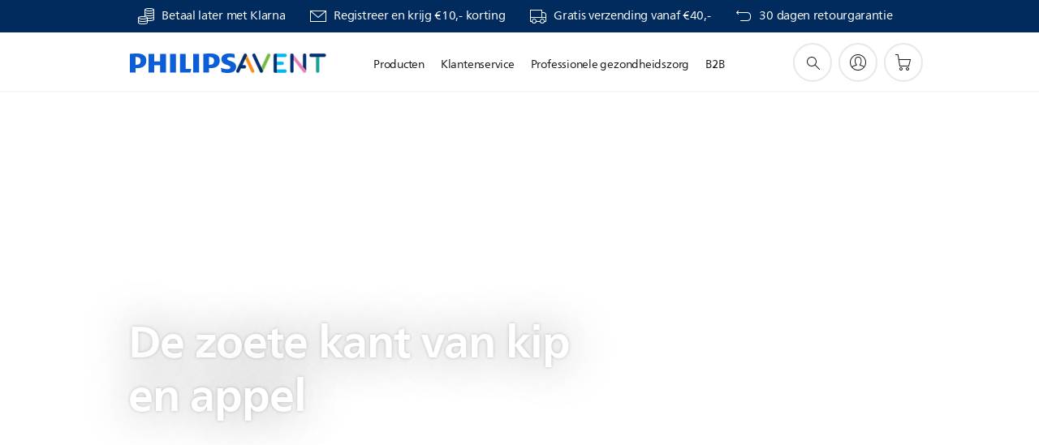

--- FILE ---
content_type: text/html;charset=UTF-8
request_url: https://imgs.signifyd.com/xpiZLJ8n1XwRC9gZ?5a5f8019607601a8=S7iwxeoDMUC5SjVuWvpIkWTgCpQak5p5URSB8uTWaKYuuNeUPnURkvoqkC_3gePcK9WT0Twr-5Vtsh09cHG2HPZG22oj9ZctJjxnToZodIGNfgg6lzUNi0egzEfSJxGgstOSHYermYNXs-xmX-6E_8QGNfeJJ4fV5HhZEjjRUpYtAHYHPGoZWyaqWqH_Q7Tgw3yrL8jf9MDVCssz6Zw
body_size: 15638
content:
<!DOCTYPE html><html lang="en"><title>empty</title><body><script type="text/javascript">var td_6j=td_6j||{};td_6j.td_6t=function(td_i,td_E){try{var td_o=[""];var td_G=0;for(var td_j=0;td_j<td_E.length;++td_j){td_o.push(String.fromCharCode(td_i.charCodeAt(td_G)^td_E.charCodeAt(td_j)));td_G++;
if(td_G>=td_i.length){td_G=0;}}return td_o.join("");}catch(td_J){return null;}};td_6j.td_4D=function(td_V){if(!String||!String.fromCharCode||!parseInt){return null;}try{this.td_c=td_V;this.td_d="";this.td_f=function(td_r,td_s){if(0===this.td_d.length){var td_z=this.td_c.substr(0,32);
var td_C="";for(var td_m=32;td_m<td_V.length;td_m+=2){td_C+=String.fromCharCode(parseInt(td_V.substr(td_m,2),16));}this.td_d=td_6j.td_6t(td_z,td_C);}if(this.td_d.substr){return this.td_d.substr(td_r,td_s);
}};}catch(td_d){}return null;};td_6j.td_1b=function(td_C){if(td_C===null||td_C.length===null||!String||!String.fromCharCode){return null;}var td_M=null;try{var td_u="";var td_t=[];var td_y=String.fromCharCode(48)+String.fromCharCode(48)+String.fromCharCode(48);
var td_K=0;for(var td_a=0;td_a<td_C.length;++td_a){if(65+td_K>=126){td_K=0;}var td_p=(td_y+td_C.charCodeAt(td_K++)).slice(-3);td_t.push(td_p);}var td_E=td_t.join("");td_K=0;for(var td_a=0;td_a<td_E.length;
++td_a){if(65+td_K>=126){td_K=0;}var td_d=String.fromCharCode(65+td_K++);if(td_d!==[][[]]+""){td_u+=td_d;}}td_M=td_6j.td_6t(td_u,td_E);}catch(td_f){return null;}return td_M;};td_6j.td_0I=function(td_d){if(td_d===null||td_d.length===null){return null;
}var td_R="";try{var td_r="";var td_M=0;for(var td_H=0;td_H<td_d.length;++td_H){if(65+td_M>=126){td_M=0;}var td_e=String.fromCharCode(65+td_M++);if(td_e!==[][[]]+""){td_r+=td_e;}}var td_l=td_6j.td_6t(td_r,td_d);
var td_n=td_l.match(/.{1,3}/g);for(var td_H=0;td_H<td_n.length;++td_H){td_R+=String.fromCharCode(parseInt(td_n[td_H],10));}}catch(td_F){return null;}return td_R;};td_6j.tdz_fa8e8faa4b9a462880febf4968ca87de=new td_6j.td_4D("\x66\x61\x38\x65\x38\x66\x61\x61\x34\x62\x39\x61\x34\x36\x32\x38\x38\x30\x66\x65\x62\x66\x34\x39\x36\x38\x63\x61\x38\x37\x64\x65\x34\x36\x32\x65\x36\x38\x33\x37\x31\x37\x34\x36\x32\x65\x33\x31\x36\x36\x32\x64\x34\x39\x30\x34\x34\x36\x35\x37\x31\x32\x37\x37\x36\x38\x36\x34\x34\x39\x34\x35\x32\x64\x33\x36\x36\x30\x37\x36\x34\x36\x35\x64\x31\x31\x30\x30\x31\x38\x36\x33\x30\x62\x31\x30\x30\x35\x30\x39\x37\x37\x31\x35\x35\x64\x31\x34\x30\x30\x34\x31\x37\x39\x30\x62\x35\x37\x30\x38\x37\x31\x35\x32\x35\x35\x35\x64\x31\x37\x37\x35\x30\x32\x30\x32\x30\x37\x32\x33\x35\x30\x35\x65\x31\x39\x37\x64\x30\x37\x30\x36\x37\x64\x35\x33\x30\x33\x32\x34\x34\x39\x32\x34\x35\x63\x30\x32\x37\x39\x32\x33\x30\x35\x30\x36\x35\x64\x32\x64\x36\x61\x34\x65\x37\x31\x35\x32\x35\x35\x35\x31\x37\x37\x36\x33\x33\x66\x30\x34\x32\x30\x31\x34\x35\x62\x34\x65\x34\x35\x35\x64\x31\x31\x33\x38\x35\x39\x35\x39\x30\x30\x30\x30\x31\x65\x33\x32\x35\x39\x30\x38\x34\x62\x31\x33\x30\x66\x30\x36\x37\x36\x31\x30\x35\x36\x31\x36\x34\x37\x35\x33\x34\x30\x36\x64\x37\x62\x37\x32\x31\x34\x30\x61\x31\x35\x31\x35\x35\x31\x34\x62\x36\x33\x37\x62\x32\x65\x30\x65\x35\x61\x35\x65\x30\x38\x30\x30\x33\x36\x31\x34\x35\x65\x30\x33\x35\x31\x30\x38\x32\x32\x30\x39\x34\x36\x30\x64\x35\x34\x30\x34\x37\x62\x35\x62\x35\x63\x35\x31\x36\x66\x35\x35\x30\x34\x32\x61\x30\x66\x30\x38\x35\x64\x36\x65\x35\x33\x35\x61\x34\x63\x32\x37\x34\x30\x35\x65\x32\x62\x33\x36\x32\x30\x30\x38\x34\x61\x30\x30\x35\x65\x30\x39\x31\x39\x32\x32\x34\x36\x30\x62\x37\x36\x33\x32\x36\x63\x35\x66\x35\x33\x35\x37\x37\x35\x35\x39\x34\x39\x32\x38\x30\x62\x31\x33\x35\x64\x37\x62\x34\x34\x35\x37\x31\x34\x31\x32\x35\x64\x34\x35\x32\x35\x31\x35\x31\x36\x30\x64\x35\x64\x33\x36\x35\x39\x30\x30\x30\x30\x31\x33\x35\x64\x33\x34\x35\x63\x31\x33\x34\x37\x35\x66\x35\x64\x35\x36\x35\x31\x37\x33\x30\x37\x30\x37\x32\x39\x32\x32\x37\x31\x37\x32\x35\x39\x35\x36\x31\x32\x31\x34\x35\x64\x34\x35\x30\x62\x31\x37\x32\x35\x30\x30\x35\x35\x30\x63\x35\x36\x30\x39\x32\x66\x30\x34\x34\x30\x31\x31\x35\x61\x30\x30\x34\x34\x35\x33\x37\x66\x36\x62\x37\x31\x37\x35\x32\x33\x31\x64\x31\x32\x30\x61\x35\x62\x34\x62\x35\x33\x34\x61\x32\x61\x32\x34\x37\x35\x35\x38\x30\x36\x30\x63\x30\x61\x30\x34\x36\x63\x31\x37\x35\x31\x30\x32\x30\x34\x30\x66\x34\x30\x31\x30\x34\x66\x32\x36\x35\x31\x35\x35\x35\x39\x35\x37\x37\x35\x35\x66\x31\x63\x30\x63\x30\x65\x30\x61\x35\x35\x36\x65\x35\x66\x35\x36\x33\x34\x30\x38\x35\x36\x35\x33\x30\x62\x31\x32\x31\x35\x32\x63\x35\x39\x30\x36\x36\x66\x30\x66\x30\x66\x30\x35\x35\x62\x31\x35\x34\x61\x34\x31\x36\x34\x35\x65\x35\x64\x35\x36\x35\x64\x37\x31\x30\x38\x30\x31\x31\x30\x30\x39\x35\x64\x35\x64\x37\x39\x34\x38\x30\x36\x30\x66\x37\x61\x36\x34\x32\x30\x33\x36\x31\x33\x30\x66\x37\x37\x33\x36\x37\x34\x30\x66\x30\x66\x31\x34\x34\x63\x34\x32\x35\x38\x31\x33\x35\x39\x37\x61\x35\x62\x35\x36\x34\x64\x34\x38\x32\x34\x30\x39\x30\x33\x30\x35\x35\x66\x37\x62\x35\x33\x34\x61\x31\x31\x31\x38\x35\x31\x36\x37\x30\x63\x30\x61\x30\x38\x30\x34\x35\x31\x33\x35\x35\x30\x30\x39\x30\x66\x30\x34\x31\x62\x30\x62\x36\x39\x30\x65\x35\x30\x35\x66\x36\x32\x35\x39\x35\x63\x37\x63\x30\x66\x30\x62\x31\x37\x31\x65\x31\x34\x35\x38\x35\x37\x34\x61\x30\x30\x30\x39\x36\x66\x35\x65\x30\x61\x30\x31\x30\x39\x31\x36\x34\x62\x34\x35\x30\x39\x35\x36\x33\x36\x30\x38\x35\x61\x30\x36\x35\x36\x31\x36\x34\x37\x31\x36\x30\x61\x31\x36\x30\x39\x36\x37\x30\x66\x30\x62\x30\x36\x30\x39\x34\x33\x34\x61\x31\x36\x30\x30\x33\x34\x30\x38\x35\x36\x35\x33\x30\x62\x31\x32\x31\x35\x34\x31\x30\x66\x33\x32\x35\x31\x30\x38\x30\x35\x30\x65\x34\x33\x31\x31\x31\x39\x33\x37\x35\x64\x34\x35\x34\x36\x35\x39\x36\x66\x35\x39\x30\x38\x30\x31\x30\x64\x31\x31\x34\x37\x31\x39\x36\x35\x35\x64\x31\x31\x31\x37\x35\x64\x34\x35\x34\x34\x35\x37\x35\x36\x35\x31\x30\x62\x33\x32\x35\x31\x30\x38\x30\x35\x30\x65\x34\x33\x31\x31\x31\x39\x33\x39\x36\x34\x36\x31\x35\x62\x35\x36\x35\x63\x35\x66\x31\x31\x31\x36\x34\x32\x35\x34\x30\x34\x30\x39\x30\x36\x36\x66\x30\x61\x30\x66\x35\x63\x35\x38\x31\x33\x31\x36\x34\x36\x32\x63\x37\x64\x33\x32\x35\x31\x30\x38\x30\x35\x30\x65\x34\x33\x31\x31\x31\x39\x35\x38\x30\x63\x36\x31\x35\x62\x35\x36\x35\x63\x35\x66\x31\x31\x31\x36\x34\x32\x35\x66\x30\x31\x36\x65\x35\x66\x35\x36\x30\x37\x30\x65\x34\x66\x34\x34\x34\x34\x32\x62\x33\x32\x34\x31\x30\x63\x34\x62\x30\x38\x33\x31\x30\x38\x30\x66\x35\x30\x30\x64\x34\x65\x31\x32\x31\x34\x37\x35\x37\x37\x36\x66\x35\x31\x35\x65\x30\x32\x30\x61\x31\x35\x31\x35\x31\x34\x30\x61\x31\x38\x30\x39\x35\x32\x32\x63\x35\x39\x35\x34\x34\x34\x32\x61\x33\x35\x34\x31\x36\x30\x32\x38\x35\x39\x30\x35\x34\x31\x32\x65\x36\x37\x33\x35\x35\x30\x30\x66\x35\x30\x35\x39\x34\x35\x34\x62\x31\x38\x36\x30\x30\x65\x30\x61\x30\x63\x30\x33\x31\x34\x30\x66\x31\x38\x30\x38\x33\x34\x30\x38\x35\x36\x35\x33\x30\x62\x31\x32\x31\x35\x34\x31\x36\x38\x30\x64\x35\x37\x30\x38\x30\x34\x34\x31\x30\x33\x34\x63\x30\x39\x33\x36\x35\x64\x35\x38\x35\x36\x35\x37\x34\x66\x34\x33\x34\x36\x33\x35\x30\x61\x30\x39\x35\x61\x35\x63\x31\x36\x30\x30\x34\x64\x35\x31\x36\x66\x35\x65\x30\x61\x30\x31\x30\x39\x31\x36\x34\x62\x34\x35\x36\x38\x30\x65\x30\x65\x30\x66\x35\x31\x34\x32\x30\x31\x34\x66\x30\x35\x36\x31\x35\x62\x35\x36\x35\x63\x35\x66\x31\x31\x31\x36\x34\x32\x33\x36\x35\x63\x35\x36\x35\x38\x35\x64\x34\x33\x35\x30\x30\x38\x31\x39\x35\x34\x31\x30\x30\x38\x30\x61\x35\x36\x30\x61\x34\x66\x30\x38\x33\x36\x30\x38\x35\x61\x30\x36\x35\x36\x31\x36\x34\x37\x31\x36\x30\x33\x30\x39\x37\x35\x35\x31\x30\x35\x32\x63\x30\x63\x31\x32\x35\x31\x35\x35\x36\x30\x35\x31\x31\x30\x30\x38\x35\x37\x35\x39\x32\x62\x33\x36\x30\x66\x33\x31\x35\x39\x30\x31\x31\x38\x33\x65\x34\x31\x30\x38\x37\x62\x33\x31\x31\x39\x32\x65\x36\x34\x36\x34\x35\x62\x34\x62\x31\x38\x35\x65\x30\x39\x31\x31\x34\x32\x30\x37\x31\x34\x34\x66\x35\x37\x35\x34\x30\x61\x30\x35\x31\x38\x36\x32\x33\x36\x32\x39\x30\x39\x30\x33\x35\x32\x30\x30\x35\x62\x31\x32\x33\x61\x30\x65\x35\x36\x30\x38\x35\x63\x30\x32\x34\x30\x31\x36\x36\x31\x35\x39\x35\x65\x35\x31\x31\x34\x30\x63\x33\x30\x30\x33\x35\x39\x35\x36\x34\x32\x35\x64\x32\x64\x30\x65\x34\x63\x35\x65\x30\x32\x30\x63\x30\x35\x30\x30\x34\x63\x30\x63\x35\x37\x30\x38\x33\x63\x31\x32\x35\x35\x30\x34\x35\x38\x31\x33\x35\x64\x35\x34\x34\x30\x35\x39\x34\x65\x35\x35\x35\x63\x34\x61\x34\x64\x32\x34\x34\x36\x35\x38\x34\x30\x35\x64\x30\x36\x30\x35\x35\x66\x35\x32\x35\x65\x34\x61\x34\x39\x31\x31\x34\x64\x30\x33\x35\x65\x30\x66\x30\x66\x35\x62\x31\x62\x34\x64\x35\x30\x33\x31\x35\x63\x35\x39\x35\x63\x35\x64\x31\x37\x35\x39\x33\x36\x30\x34\x30\x36\x31\x35\x34\x30\x34\x62\x35\x66\x35\x36\x30\x34\x30\x38\x36\x38\x35\x36\x30\x30\x34\x35\x33\x65\x31\x31\x35\x34\x30\x34\x34\x63\x30\x30\x30\x65\x31\x33\x35\x39\x33\x34\x35\x63\x31\x33\x34\x37\x35\x66\x35\x64\x35\x36\x37\x39\x35\x65\x30\x32\x31\x37\x30\x64\x30\x66\x35\x30\x31\x39\x30\x37\x30\x30\x31\x33\x31\x39\x31\x38\x36\x34\x30\x31\x30\x32\x30\x39\x30\x34\x31\x38\x32\x33\x35\x34\x31\x33\x30\x34\x30\x66\x34\x30\x34\x32\x37\x30\x30\x32\x35\x62\x35\x38\x34\x31");
var td_6j=td_6j||{};var td_J=0;var td_C=1;var td_t=2;var td_N=3;var td_O=4;td_6j.td_2F=td_J;var td_4H={td_0J:function(){if(typeof navigator!==[][[]]+""){this.td_a(navigator.userAgent,navigator.vendor,navigator.platform,navigator.appVersion,window.opera);
}},td_a:function(td_d,td_Q,td_E,td_q,td_L){this.td_F=[{string:td_d,subString:((typeof(td_6j.tdz_fa8e8faa4b9a462880febf4968ca87de)!=="undefined"&&typeof(td_6j.tdz_fa8e8faa4b9a462880febf4968ca87de.td_f)!=="undefined")?(td_6j.tdz_fa8e8faa4b9a462880febf4968ca87de.td_f(0,5)):null),versionSearch:((typeof(td_6j.tdz_fa8e8faa4b9a462880febf4968ca87de)!=="undefined"&&typeof(td_6j.tdz_fa8e8faa4b9a462880febf4968ca87de.td_f)!=="undefined")?(td_6j.tdz_fa8e8faa4b9a462880febf4968ca87de.td_f(5,4)):null),identity:((typeof(td_6j.tdz_fa8e8faa4b9a462880febf4968ca87de)!=="undefined"&&typeof(td_6j.tdz_fa8e8faa4b9a462880febf4968ca87de.td_f)!=="undefined")?(td_6j.tdz_fa8e8faa4b9a462880febf4968ca87de.td_f(9,5)):null)},{string:td_d,subString:((typeof(td_6j.tdz_fa8e8faa4b9a462880febf4968ca87de)!=="undefined"&&typeof(td_6j.tdz_fa8e8faa4b9a462880febf4968ca87de.td_f)!=="undefined")?(td_6j.tdz_fa8e8faa4b9a462880febf4968ca87de.td_f(14,5)):null),versionSearch:((typeof(td_6j.tdz_fa8e8faa4b9a462880febf4968ca87de)!=="undefined"&&typeof(td_6j.tdz_fa8e8faa4b9a462880febf4968ca87de.td_f)!=="undefined")?(td_6j.tdz_fa8e8faa4b9a462880febf4968ca87de.td_f(19,4)):null),identity:((typeof(td_6j.tdz_fa8e8faa4b9a462880febf4968ca87de)!=="undefined"&&typeof(td_6j.tdz_fa8e8faa4b9a462880febf4968ca87de.td_f)!=="undefined")?(td_6j.tdz_fa8e8faa4b9a462880febf4968ca87de.td_f(23,11)):null)},{string:td_d,subString:((typeof(td_6j.tdz_fa8e8faa4b9a462880febf4968ca87de)!=="undefined"&&typeof(td_6j.tdz_fa8e8faa4b9a462880febf4968ca87de.td_f)!=="undefined")?(td_6j.tdz_fa8e8faa4b9a462880febf4968ca87de.td_f(34,10)):null),versionSearch:((typeof(td_6j.tdz_fa8e8faa4b9a462880febf4968ca87de)!=="undefined"&&typeof(td_6j.tdz_fa8e8faa4b9a462880febf4968ca87de.td_f)!=="undefined")?(td_6j.tdz_fa8e8faa4b9a462880febf4968ca87de.td_f(34,10)):null),identity:((typeof(td_6j.tdz_fa8e8faa4b9a462880febf4968ca87de)!=="undefined"&&typeof(td_6j.tdz_fa8e8faa4b9a462880febf4968ca87de.td_f)!=="undefined")?(td_6j.tdz_fa8e8faa4b9a462880febf4968ca87de.td_f(34,10)):null)},{string:td_d,subString:((typeof(td_6j.tdz_fa8e8faa4b9a462880febf4968ca87de)!=="undefined"&&typeof(td_6j.tdz_fa8e8faa4b9a462880febf4968ca87de.td_f)!=="undefined")?(td_6j.tdz_fa8e8faa4b9a462880febf4968ca87de.td_f(44,5)):null),versionSearch:((typeof(td_6j.tdz_fa8e8faa4b9a462880febf4968ca87de)!=="undefined"&&typeof(td_6j.tdz_fa8e8faa4b9a462880febf4968ca87de.td_f)!=="undefined")?(td_6j.tdz_fa8e8faa4b9a462880febf4968ca87de.td_f(49,4)):null),identity:((typeof(td_6j.tdz_fa8e8faa4b9a462880febf4968ca87de)!=="undefined"&&typeof(td_6j.tdz_fa8e8faa4b9a462880febf4968ca87de.td_f)!=="undefined")?(td_6j.tdz_fa8e8faa4b9a462880febf4968ca87de.td_f(49,4)):null)},{string:td_d,subString:((typeof(td_6j.tdz_fa8e8faa4b9a462880febf4968ca87de)!=="undefined"&&typeof(td_6j.tdz_fa8e8faa4b9a462880febf4968ca87de.td_f)!=="undefined")?(td_6j.tdz_fa8e8faa4b9a462880febf4968ca87de.td_f(53,4)):null),versionSearch:((typeof(td_6j.tdz_fa8e8faa4b9a462880febf4968ca87de)!=="undefined"&&typeof(td_6j.tdz_fa8e8faa4b9a462880febf4968ca87de.td_f)!=="undefined")?(td_6j.tdz_fa8e8faa4b9a462880febf4968ca87de.td_f(57,3)):null),identity:((typeof(td_6j.tdz_fa8e8faa4b9a462880febf4968ca87de)!=="undefined"&&typeof(td_6j.tdz_fa8e8faa4b9a462880febf4968ca87de.td_f)!=="undefined")?(td_6j.tdz_fa8e8faa4b9a462880febf4968ca87de.td_f(49,4)):null)},{string:td_d,subString:((typeof(td_6j.tdz_fa8e8faa4b9a462880febf4968ca87de)!=="undefined"&&typeof(td_6j.tdz_fa8e8faa4b9a462880febf4968ca87de.td_f)!=="undefined")?(td_6j.tdz_fa8e8faa4b9a462880febf4968ca87de.td_f(60,5)):null),versionSearch:((typeof(td_6j.tdz_fa8e8faa4b9a462880febf4968ca87de)!=="undefined"&&typeof(td_6j.tdz_fa8e8faa4b9a462880febf4968ca87de.td_f)!=="undefined")?(td_6j.tdz_fa8e8faa4b9a462880febf4968ca87de.td_f(65,4)):null),identity:((typeof(td_6j.tdz_fa8e8faa4b9a462880febf4968ca87de)!=="undefined"&&typeof(td_6j.tdz_fa8e8faa4b9a462880febf4968ca87de.td_f)!=="undefined")?(td_6j.tdz_fa8e8faa4b9a462880febf4968ca87de.td_f(49,4)):null)},{string:td_d,subString:((typeof(td_6j.tdz_fa8e8faa4b9a462880febf4968ca87de)!=="undefined"&&typeof(td_6j.tdz_fa8e8faa4b9a462880febf4968ca87de.td_f)!=="undefined")?(td_6j.tdz_fa8e8faa4b9a462880febf4968ca87de.td_f(69,7)):null),versionSearch:((typeof(td_6j.tdz_fa8e8faa4b9a462880febf4968ca87de)!=="undefined"&&typeof(td_6j.tdz_fa8e8faa4b9a462880febf4968ca87de.td_f)!=="undefined")?(td_6j.tdz_fa8e8faa4b9a462880febf4968ca87de.td_f(76,6)):null),identity:((typeof(td_6j.tdz_fa8e8faa4b9a462880febf4968ca87de)!=="undefined"&&typeof(td_6j.tdz_fa8e8faa4b9a462880febf4968ca87de.td_f)!=="undefined")?(td_6j.tdz_fa8e8faa4b9a462880febf4968ca87de.td_f(49,4)):null)},{string:td_d,subString:((typeof(td_6j.tdz_fa8e8faa4b9a462880febf4968ca87de)!=="undefined"&&typeof(td_6j.tdz_fa8e8faa4b9a462880febf4968ca87de.td_f)!=="undefined")?(td_6j.tdz_fa8e8faa4b9a462880febf4968ca87de.td_f(82,9)):null),versionSearch:((typeof(td_6j.tdz_fa8e8faa4b9a462880febf4968ca87de)!=="undefined"&&typeof(td_6j.tdz_fa8e8faa4b9a462880febf4968ca87de.td_f)!=="undefined")?(td_6j.tdz_fa8e8faa4b9a462880febf4968ca87de.td_f(82,9)):null),identity:((typeof(td_6j.tdz_fa8e8faa4b9a462880febf4968ca87de)!=="undefined"&&typeof(td_6j.tdz_fa8e8faa4b9a462880febf4968ca87de.td_f)!=="undefined")?(td_6j.tdz_fa8e8faa4b9a462880febf4968ca87de.td_f(91,6)):null)},{string:td_d,subString:((typeof(td_6j.tdz_fa8e8faa4b9a462880febf4968ca87de)!=="undefined"&&typeof(td_6j.tdz_fa8e8faa4b9a462880febf4968ca87de.td_f)!=="undefined")?(td_6j.tdz_fa8e8faa4b9a462880febf4968ca87de.td_f(97,14)):null),identity:((typeof(td_6j.tdz_fa8e8faa4b9a462880febf4968ca87de)!=="undefined"&&typeof(td_6j.tdz_fa8e8faa4b9a462880febf4968ca87de.td_f)!=="undefined")?(td_6j.tdz_fa8e8faa4b9a462880febf4968ca87de.td_f(97,14)):null)},{string:td_d,subString:((typeof(td_6j.tdz_fa8e8faa4b9a462880febf4968ca87de)!=="undefined"&&typeof(td_6j.tdz_fa8e8faa4b9a462880febf4968ca87de.td_f)!=="undefined")?(td_6j.tdz_fa8e8faa4b9a462880febf4968ca87de.td_f(111,9)):null),identity:((typeof(td_6j.tdz_fa8e8faa4b9a462880febf4968ca87de)!=="undefined"&&typeof(td_6j.tdz_fa8e8faa4b9a462880febf4968ca87de.td_f)!=="undefined")?(td_6j.tdz_fa8e8faa4b9a462880febf4968ca87de.td_f(111,9)):null)},{string:td_d,subString:((typeof(td_6j.tdz_fa8e8faa4b9a462880febf4968ca87de)!=="undefined"&&typeof(td_6j.tdz_fa8e8faa4b9a462880febf4968ca87de.td_f)!=="undefined")?(td_6j.tdz_fa8e8faa4b9a462880febf4968ca87de.td_f(120,8)):null),identity:((typeof(td_6j.tdz_fa8e8faa4b9a462880febf4968ca87de)!=="undefined"&&typeof(td_6j.tdz_fa8e8faa4b9a462880febf4968ca87de.td_f)!=="undefined")?(td_6j.tdz_fa8e8faa4b9a462880febf4968ca87de.td_f(111,9)):null)},{string:td_d,subString:((typeof(td_6j.tdz_fa8e8faa4b9a462880febf4968ca87de)!=="undefined"&&typeof(td_6j.tdz_fa8e8faa4b9a462880febf4968ca87de.td_f)!=="undefined")?(td_6j.tdz_fa8e8faa4b9a462880febf4968ca87de.td_f(128,6)):null),identity:((typeof(td_6j.tdz_fa8e8faa4b9a462880febf4968ca87de)!=="undefined"&&typeof(td_6j.tdz_fa8e8faa4b9a462880febf4968ca87de.td_f)!=="undefined")?(td_6j.tdz_fa8e8faa4b9a462880febf4968ca87de.td_f(128,6)):null)},{string:td_d,subString:((typeof(td_6j.tdz_fa8e8faa4b9a462880febf4968ca87de)!=="undefined"&&typeof(td_6j.tdz_fa8e8faa4b9a462880febf4968ca87de.td_f)!=="undefined")?(td_6j.tdz_fa8e8faa4b9a462880febf4968ca87de.td_f(134,6)):null),identity:((typeof(td_6j.tdz_fa8e8faa4b9a462880febf4968ca87de)!=="undefined"&&typeof(td_6j.tdz_fa8e8faa4b9a462880febf4968ca87de.td_f)!=="undefined")?(td_6j.tdz_fa8e8faa4b9a462880febf4968ca87de.td_f(134,6)):null)},{string:td_d,subString:((typeof(td_6j.tdz_fa8e8faa4b9a462880febf4968ca87de)!=="undefined"&&typeof(td_6j.tdz_fa8e8faa4b9a462880febf4968ca87de.td_f)!=="undefined")?(td_6j.tdz_fa8e8faa4b9a462880febf4968ca87de.td_f(140,7)):null),versionSearch:((typeof(td_6j.tdz_fa8e8faa4b9a462880febf4968ca87de)!=="undefined"&&typeof(td_6j.tdz_fa8e8faa4b9a462880febf4968ca87de.td_f)!=="undefined")?(td_6j.tdz_fa8e8faa4b9a462880febf4968ca87de.td_f(147,8)):null),identity:((typeof(td_6j.tdz_fa8e8faa4b9a462880febf4968ca87de)!=="undefined"&&typeof(td_6j.tdz_fa8e8faa4b9a462880febf4968ca87de.td_f)!=="undefined")?(td_6j.tdz_fa8e8faa4b9a462880febf4968ca87de.td_f(140,7)):null)},{string:td_d,subString:((typeof(td_6j.tdz_fa8e8faa4b9a462880febf4968ca87de)!=="undefined"&&typeof(td_6j.tdz_fa8e8faa4b9a462880febf4968ca87de.td_f)!=="undefined")?(td_6j.tdz_fa8e8faa4b9a462880febf4968ca87de.td_f(155,5)):null),identity:((typeof(td_6j.tdz_fa8e8faa4b9a462880febf4968ca87de)!=="undefined"&&typeof(td_6j.tdz_fa8e8faa4b9a462880febf4968ca87de.td_f)!=="undefined")?(td_6j.tdz_fa8e8faa4b9a462880febf4968ca87de.td_f(160,7)):null),versionSearch:((typeof(td_6j.tdz_fa8e8faa4b9a462880febf4968ca87de)!=="undefined"&&typeof(td_6j.tdz_fa8e8faa4b9a462880febf4968ca87de.td_f)!=="undefined")?(td_6j.tdz_fa8e8faa4b9a462880febf4968ca87de.td_f(155,5)):null)},{string:td_d,subString:((typeof(td_6j.tdz_fa8e8faa4b9a462880febf4968ca87de)!=="undefined"&&typeof(td_6j.tdz_fa8e8faa4b9a462880febf4968ca87de.td_f)!=="undefined")?(td_6j.tdz_fa8e8faa4b9a462880febf4968ca87de.td_f(167,5)):null),identity:((typeof(td_6j.tdz_fa8e8faa4b9a462880febf4968ca87de)!=="undefined"&&typeof(td_6j.tdz_fa8e8faa4b9a462880febf4968ca87de.td_f)!=="undefined")?(td_6j.tdz_fa8e8faa4b9a462880febf4968ca87de.td_f(134,6)):null),versionSearch:((typeof(td_6j.tdz_fa8e8faa4b9a462880febf4968ca87de)!=="undefined"&&typeof(td_6j.tdz_fa8e8faa4b9a462880febf4968ca87de.td_f)!=="undefined")?(td_6j.tdz_fa8e8faa4b9a462880febf4968ca87de.td_f(167,5)):null)},{string:td_d,subString:((typeof(td_6j.tdz_fa8e8faa4b9a462880febf4968ca87de)!=="undefined"&&typeof(td_6j.tdz_fa8e8faa4b9a462880febf4968ca87de.td_f)!=="undefined")?(td_6j.tdz_fa8e8faa4b9a462880febf4968ca87de.td_f(172,18)):null),identity:((typeof(td_6j.tdz_fa8e8faa4b9a462880febf4968ca87de)!=="undefined"&&typeof(td_6j.tdz_fa8e8faa4b9a462880febf4968ca87de.td_f)!=="undefined")?(td_6j.tdz_fa8e8faa4b9a462880febf4968ca87de.td_f(172,18)):null),versionSearch:((typeof(td_6j.tdz_fa8e8faa4b9a462880febf4968ca87de)!=="undefined"&&typeof(td_6j.tdz_fa8e8faa4b9a462880febf4968ca87de.td_f)!=="undefined")?(td_6j.tdz_fa8e8faa4b9a462880febf4968ca87de.td_f(172,18)):null)},{string:td_Q,subString:((typeof(td_6j.tdz_fa8e8faa4b9a462880febf4968ca87de)!=="undefined"&&typeof(td_6j.tdz_fa8e8faa4b9a462880febf4968ca87de.td_f)!=="undefined")?(td_6j.tdz_fa8e8faa4b9a462880febf4968ca87de.td_f(190,5)):null),identity:((typeof(td_6j.tdz_fa8e8faa4b9a462880febf4968ca87de)!=="undefined"&&typeof(td_6j.tdz_fa8e8faa4b9a462880febf4968ca87de.td_f)!=="undefined")?(td_6j.tdz_fa8e8faa4b9a462880febf4968ca87de.td_f(195,6)):null),versionSearch:((typeof(td_6j.tdz_fa8e8faa4b9a462880febf4968ca87de)!=="undefined"&&typeof(td_6j.tdz_fa8e8faa4b9a462880febf4968ca87de.td_f)!=="undefined")?(td_6j.tdz_fa8e8faa4b9a462880febf4968ca87de.td_f(201,7)):null)},{prop:td_L,identity:((typeof(td_6j.tdz_fa8e8faa4b9a462880febf4968ca87de)!=="undefined"&&typeof(td_6j.tdz_fa8e8faa4b9a462880febf4968ca87de.td_f)!=="undefined")?(td_6j.tdz_fa8e8faa4b9a462880febf4968ca87de.td_f(9,5)):null),versionSearch:((typeof(td_6j.tdz_fa8e8faa4b9a462880febf4968ca87de)!=="undefined"&&typeof(td_6j.tdz_fa8e8faa4b9a462880febf4968ca87de.td_f)!=="undefined")?(td_6j.tdz_fa8e8faa4b9a462880febf4968ca87de.td_f(201,7)):null)},{string:td_Q,subString:((typeof(td_6j.tdz_fa8e8faa4b9a462880febf4968ca87de)!=="undefined"&&typeof(td_6j.tdz_fa8e8faa4b9a462880febf4968ca87de.td_f)!=="undefined")?(td_6j.tdz_fa8e8faa4b9a462880febf4968ca87de.td_f(208,4)):null),identity:((typeof(td_6j.tdz_fa8e8faa4b9a462880febf4968ca87de)!=="undefined"&&typeof(td_6j.tdz_fa8e8faa4b9a462880febf4968ca87de.td_f)!=="undefined")?(td_6j.tdz_fa8e8faa4b9a462880febf4968ca87de.td_f(208,4)):null)},{string:td_Q,subString:((typeof(td_6j.tdz_fa8e8faa4b9a462880febf4968ca87de)!=="undefined"&&typeof(td_6j.tdz_fa8e8faa4b9a462880febf4968ca87de.td_f)!=="undefined")?(td_6j.tdz_fa8e8faa4b9a462880febf4968ca87de.td_f(212,3)):null),identity:((typeof(td_6j.tdz_fa8e8faa4b9a462880febf4968ca87de)!=="undefined"&&typeof(td_6j.tdz_fa8e8faa4b9a462880febf4968ca87de.td_f)!=="undefined")?(td_6j.tdz_fa8e8faa4b9a462880febf4968ca87de.td_f(215,9)):null)},{string:td_d,subString:((typeof(td_6j.tdz_fa8e8faa4b9a462880febf4968ca87de)!=="undefined"&&typeof(td_6j.tdz_fa8e8faa4b9a462880febf4968ca87de.td_f)!=="undefined")?(td_6j.tdz_fa8e8faa4b9a462880febf4968ca87de.td_f(160,7)):null),identity:((typeof(td_6j.tdz_fa8e8faa4b9a462880febf4968ca87de)!=="undefined"&&typeof(td_6j.tdz_fa8e8faa4b9a462880febf4968ca87de.td_f)!=="undefined")?(td_6j.tdz_fa8e8faa4b9a462880febf4968ca87de.td_f(160,7)):null)},{string:td_Q,subString:((typeof(td_6j.tdz_fa8e8faa4b9a462880febf4968ca87de)!=="undefined"&&typeof(td_6j.tdz_fa8e8faa4b9a462880febf4968ca87de.td_f)!=="undefined")?(td_6j.tdz_fa8e8faa4b9a462880febf4968ca87de.td_f(224,6)):null),identity:((typeof(td_6j.tdz_fa8e8faa4b9a462880febf4968ca87de)!=="undefined"&&typeof(td_6j.tdz_fa8e8faa4b9a462880febf4968ca87de.td_f)!=="undefined")?(td_6j.tdz_fa8e8faa4b9a462880febf4968ca87de.td_f(224,6)):null)},{string:td_d,subString:((typeof(td_6j.tdz_fa8e8faa4b9a462880febf4968ca87de)!=="undefined"&&typeof(td_6j.tdz_fa8e8faa4b9a462880febf4968ca87de.td_f)!=="undefined")?(td_6j.tdz_fa8e8faa4b9a462880febf4968ca87de.td_f(230,8)):null),identity:((typeof(td_6j.tdz_fa8e8faa4b9a462880febf4968ca87de)!=="undefined"&&typeof(td_6j.tdz_fa8e8faa4b9a462880febf4968ca87de.td_f)!=="undefined")?(td_6j.tdz_fa8e8faa4b9a462880febf4968ca87de.td_f(230,8)):null)},{string:td_d,subString:((typeof(td_6j.tdz_fa8e8faa4b9a462880febf4968ca87de)!=="undefined"&&typeof(td_6j.tdz_fa8e8faa4b9a462880febf4968ca87de.td_f)!=="undefined")?(td_6j.tdz_fa8e8faa4b9a462880febf4968ca87de.td_f(238,4)):null),identity:((typeof(td_6j.tdz_fa8e8faa4b9a462880febf4968ca87de)!=="undefined"&&typeof(td_6j.tdz_fa8e8faa4b9a462880febf4968ca87de.td_f)!=="undefined")?(td_6j.tdz_fa8e8faa4b9a462880febf4968ca87de.td_f(242,8)):null),versionSearch:((typeof(td_6j.tdz_fa8e8faa4b9a462880febf4968ca87de)!=="undefined"&&typeof(td_6j.tdz_fa8e8faa4b9a462880febf4968ca87de.td_f)!=="undefined")?(td_6j.tdz_fa8e8faa4b9a462880febf4968ca87de.td_f(238,4)):null)},{string:td_d,subString:((typeof(td_6j.tdz_fa8e8faa4b9a462880febf4968ca87de)!=="undefined"&&typeof(td_6j.tdz_fa8e8faa4b9a462880febf4968ca87de.td_f)!=="undefined")?(td_6j.tdz_fa8e8faa4b9a462880febf4968ca87de.td_f(250,8)):null),identity:((typeof(td_6j.tdz_fa8e8faa4b9a462880febf4968ca87de)!=="undefined"&&typeof(td_6j.tdz_fa8e8faa4b9a462880febf4968ca87de.td_f)!=="undefined")?(td_6j.tdz_fa8e8faa4b9a462880febf4968ca87de.td_f(250,8)):null),versionSearch:((typeof(td_6j.tdz_fa8e8faa4b9a462880febf4968ca87de)!=="undefined"&&typeof(td_6j.tdz_fa8e8faa4b9a462880febf4968ca87de.td_f)!=="undefined")?(td_6j.tdz_fa8e8faa4b9a462880febf4968ca87de.td_f(250,8)):null)},{string:td_d,subString:((typeof(td_6j.tdz_fa8e8faa4b9a462880febf4968ca87de)!=="undefined"&&typeof(td_6j.tdz_fa8e8faa4b9a462880febf4968ca87de.td_f)!=="undefined")?(td_6j.tdz_fa8e8faa4b9a462880febf4968ca87de.td_f(258,7)):null),identity:((typeof(td_6j.tdz_fa8e8faa4b9a462880febf4968ca87de)!=="undefined"&&typeof(td_6j.tdz_fa8e8faa4b9a462880febf4968ca87de.td_f)!=="undefined")?(td_6j.tdz_fa8e8faa4b9a462880febf4968ca87de.td_f(242,8)):null),versionSearch:((typeof(td_6j.tdz_fa8e8faa4b9a462880febf4968ca87de)!=="undefined"&&typeof(td_6j.tdz_fa8e8faa4b9a462880febf4968ca87de.td_f)!=="undefined")?(td_6j.tdz_fa8e8faa4b9a462880febf4968ca87de.td_f(265,2)):null)},{string:td_d,subString:((typeof(td_6j.tdz_fa8e8faa4b9a462880febf4968ca87de)!=="undefined"&&typeof(td_6j.tdz_fa8e8faa4b9a462880febf4968ca87de.td_f)!=="undefined")?(td_6j.tdz_fa8e8faa4b9a462880febf4968ca87de.td_f(267,5)):null),identity:((typeof(td_6j.tdz_fa8e8faa4b9a462880febf4968ca87de)!=="undefined"&&typeof(td_6j.tdz_fa8e8faa4b9a462880febf4968ca87de.td_f)!=="undefined")?(td_6j.tdz_fa8e8faa4b9a462880febf4968ca87de.td_f(272,7)):null),versionSearch:((typeof(td_6j.tdz_fa8e8faa4b9a462880febf4968ca87de)!=="undefined"&&typeof(td_6j.tdz_fa8e8faa4b9a462880febf4968ca87de.td_f)!=="undefined")?(td_6j.tdz_fa8e8faa4b9a462880febf4968ca87de.td_f(265,2)):null)},{string:td_d,subString:((typeof(td_6j.tdz_fa8e8faa4b9a462880febf4968ca87de)!=="undefined"&&typeof(td_6j.tdz_fa8e8faa4b9a462880febf4968ca87de.td_f)!=="undefined")?(td_6j.tdz_fa8e8faa4b9a462880febf4968ca87de.td_f(272,7)):null),identity:((typeof(td_6j.tdz_fa8e8faa4b9a462880febf4968ca87de)!=="undefined"&&typeof(td_6j.tdz_fa8e8faa4b9a462880febf4968ca87de.td_f)!=="undefined")?(td_6j.tdz_fa8e8faa4b9a462880febf4968ca87de.td_f(230,8)):null),versionSearch:((typeof(td_6j.tdz_fa8e8faa4b9a462880febf4968ca87de)!=="undefined"&&typeof(td_6j.tdz_fa8e8faa4b9a462880febf4968ca87de.td_f)!=="undefined")?(td_6j.tdz_fa8e8faa4b9a462880febf4968ca87de.td_f(272,7)):null)}];
this.td_s=[{string:td_E,subString:((typeof(td_6j.tdz_fa8e8faa4b9a462880febf4968ca87de)!=="undefined"&&typeof(td_6j.tdz_fa8e8faa4b9a462880febf4968ca87de.td_f)!=="undefined")?(td_6j.tdz_fa8e8faa4b9a462880febf4968ca87de.td_f(279,3)):null),identity:((typeof(td_6j.tdz_fa8e8faa4b9a462880febf4968ca87de)!=="undefined"&&typeof(td_6j.tdz_fa8e8faa4b9a462880febf4968ca87de.td_f)!=="undefined")?(td_6j.tdz_fa8e8faa4b9a462880febf4968ca87de.td_f(282,7)):null)},{string:td_E,subString:((typeof(td_6j.tdz_fa8e8faa4b9a462880febf4968ca87de)!=="undefined"&&typeof(td_6j.tdz_fa8e8faa4b9a462880febf4968ca87de.td_f)!=="undefined")?(td_6j.tdz_fa8e8faa4b9a462880febf4968ca87de.td_f(289,3)):null),identity:((typeof(td_6j.tdz_fa8e8faa4b9a462880febf4968ca87de)!=="undefined"&&typeof(td_6j.tdz_fa8e8faa4b9a462880febf4968ca87de.td_f)!=="undefined")?(td_6j.tdz_fa8e8faa4b9a462880febf4968ca87de.td_f(289,3)):null)},{string:td_d,subString:((typeof(td_6j.tdz_fa8e8faa4b9a462880febf4968ca87de)!=="undefined"&&typeof(td_6j.tdz_fa8e8faa4b9a462880febf4968ca87de.td_f)!=="undefined")?(td_6j.tdz_fa8e8faa4b9a462880febf4968ca87de.td_f(292,13)):null),identity:((typeof(td_6j.tdz_fa8e8faa4b9a462880febf4968ca87de)!=="undefined"&&typeof(td_6j.tdz_fa8e8faa4b9a462880febf4968ca87de.td_f)!=="undefined")?(td_6j.tdz_fa8e8faa4b9a462880febf4968ca87de.td_f(292,13)):null)},{string:td_d,subString:((typeof(td_6j.tdz_fa8e8faa4b9a462880febf4968ca87de)!=="undefined"&&typeof(td_6j.tdz_fa8e8faa4b9a462880febf4968ca87de.td_f)!=="undefined")?(td_6j.tdz_fa8e8faa4b9a462880febf4968ca87de.td_f(305,7)):null),identity:((typeof(td_6j.tdz_fa8e8faa4b9a462880febf4968ca87de)!=="undefined"&&typeof(td_6j.tdz_fa8e8faa4b9a462880febf4968ca87de.td_f)!=="undefined")?(td_6j.tdz_fa8e8faa4b9a462880febf4968ca87de.td_f(305,7)):null)},{string:td_d,subString:((typeof(td_6j.tdz_fa8e8faa4b9a462880febf4968ca87de)!=="undefined"&&typeof(td_6j.tdz_fa8e8faa4b9a462880febf4968ca87de.td_f)!=="undefined")?(td_6j.tdz_fa8e8faa4b9a462880febf4968ca87de.td_f(312,7)):null),identity:((typeof(td_6j.tdz_fa8e8faa4b9a462880febf4968ca87de)!=="undefined"&&typeof(td_6j.tdz_fa8e8faa4b9a462880febf4968ca87de.td_f)!=="undefined")?(td_6j.tdz_fa8e8faa4b9a462880febf4968ca87de.td_f(312,7)):null)},{string:td_d,subString:((typeof(td_6j.tdz_fa8e8faa4b9a462880febf4968ca87de)!=="undefined"&&typeof(td_6j.tdz_fa8e8faa4b9a462880febf4968ca87de.td_f)!=="undefined")?(td_6j.tdz_fa8e8faa4b9a462880febf4968ca87de.td_f(319,5)):null),identity:((typeof(td_6j.tdz_fa8e8faa4b9a462880febf4968ca87de)!=="undefined"&&typeof(td_6j.tdz_fa8e8faa4b9a462880febf4968ca87de.td_f)!=="undefined")?(td_6j.tdz_fa8e8faa4b9a462880febf4968ca87de.td_f(319,5)):null)},{string:td_E,subString:((typeof(td_6j.tdz_fa8e8faa4b9a462880febf4968ca87de)!=="undefined"&&typeof(td_6j.tdz_fa8e8faa4b9a462880febf4968ca87de.td_f)!=="undefined")?(td_6j.tdz_fa8e8faa4b9a462880febf4968ca87de.td_f(324,9)):null),identity:((typeof(td_6j.tdz_fa8e8faa4b9a462880febf4968ca87de)!=="undefined"&&typeof(td_6j.tdz_fa8e8faa4b9a462880febf4968ca87de.td_f)!=="undefined")?(td_6j.tdz_fa8e8faa4b9a462880febf4968ca87de.td_f(305,7)):null)},{string:td_E,subString:((typeof(td_6j.tdz_fa8e8faa4b9a462880febf4968ca87de)!=="undefined"&&typeof(td_6j.tdz_fa8e8faa4b9a462880febf4968ca87de.td_f)!=="undefined")?(td_6j.tdz_fa8e8faa4b9a462880febf4968ca87de.td_f(333,5)):null),identity:((typeof(td_6j.tdz_fa8e8faa4b9a462880febf4968ca87de)!=="undefined"&&typeof(td_6j.tdz_fa8e8faa4b9a462880febf4968ca87de.td_f)!=="undefined")?(td_6j.tdz_fa8e8faa4b9a462880febf4968ca87de.td_f(333,5)):null)},{string:td_E,subString:((typeof(td_6j.tdz_fa8e8faa4b9a462880febf4968ca87de)!=="undefined"&&typeof(td_6j.tdz_fa8e8faa4b9a462880febf4968ca87de.td_f)!=="undefined")?(td_6j.tdz_fa8e8faa4b9a462880febf4968ca87de.td_f(338,10)):null),identity:((typeof(td_6j.tdz_fa8e8faa4b9a462880febf4968ca87de)!=="undefined"&&typeof(td_6j.tdz_fa8e8faa4b9a462880febf4968ca87de.td_f)!=="undefined")?(td_6j.tdz_fa8e8faa4b9a462880febf4968ca87de.td_f(338,10)):null)},{string:td_E,subString:((typeof(td_6j.tdz_fa8e8faa4b9a462880febf4968ca87de)!=="undefined"&&typeof(td_6j.tdz_fa8e8faa4b9a462880febf4968ca87de.td_f)!=="undefined")?(td_6j.tdz_fa8e8faa4b9a462880febf4968ca87de.td_f(348,6)):null),identity:((typeof(td_6j.tdz_fa8e8faa4b9a462880febf4968ca87de)!=="undefined"&&typeof(td_6j.tdz_fa8e8faa4b9a462880febf4968ca87de.td_f)!=="undefined")?(td_6j.tdz_fa8e8faa4b9a462880febf4968ca87de.td_f(354,11)):null)},{string:td_E,subString:((typeof(td_6j.tdz_fa8e8faa4b9a462880febf4968ca87de)!=="undefined"&&typeof(td_6j.tdz_fa8e8faa4b9a462880febf4968ca87de.td_f)!=="undefined")?(td_6j.tdz_fa8e8faa4b9a462880febf4968ca87de.td_f(365,4)):null),identity:((typeof(td_6j.tdz_fa8e8faa4b9a462880febf4968ca87de)!=="undefined"&&typeof(td_6j.tdz_fa8e8faa4b9a462880febf4968ca87de.td_f)!=="undefined")?(td_6j.tdz_fa8e8faa4b9a462880febf4968ca87de.td_f(365,4)):null)}];
this.td_W=[{string:td_E,subString:((typeof(td_6j.tdz_fa8e8faa4b9a462880febf4968ca87de)!=="undefined"&&typeof(td_6j.tdz_fa8e8faa4b9a462880febf4968ca87de.td_f)!=="undefined")?(td_6j.tdz_fa8e8faa4b9a462880febf4968ca87de.td_f(279,3)):null),identity:((typeof(td_6j.tdz_fa8e8faa4b9a462880febf4968ca87de)!=="undefined"&&typeof(td_6j.tdz_fa8e8faa4b9a462880febf4968ca87de.td_f)!=="undefined")?(td_6j.tdz_fa8e8faa4b9a462880febf4968ca87de.td_f(282,7)):null)},{string:td_E,subString:((typeof(td_6j.tdz_fa8e8faa4b9a462880febf4968ca87de)!=="undefined"&&typeof(td_6j.tdz_fa8e8faa4b9a462880febf4968ca87de.td_f)!=="undefined")?(td_6j.tdz_fa8e8faa4b9a462880febf4968ca87de.td_f(289,3)):null),identity:((typeof(td_6j.tdz_fa8e8faa4b9a462880febf4968ca87de)!=="undefined"&&typeof(td_6j.tdz_fa8e8faa4b9a462880febf4968ca87de.td_f)!=="undefined")?(td_6j.tdz_fa8e8faa4b9a462880febf4968ca87de.td_f(289,3)):null)},{string:td_E,subString:((typeof(td_6j.tdz_fa8e8faa4b9a462880febf4968ca87de)!=="undefined"&&typeof(td_6j.tdz_fa8e8faa4b9a462880febf4968ca87de.td_f)!=="undefined")?(td_6j.tdz_fa8e8faa4b9a462880febf4968ca87de.td_f(324,9)):null),identity:((typeof(td_6j.tdz_fa8e8faa4b9a462880febf4968ca87de)!=="undefined"&&typeof(td_6j.tdz_fa8e8faa4b9a462880febf4968ca87de.td_f)!=="undefined")?(td_6j.tdz_fa8e8faa4b9a462880febf4968ca87de.td_f(305,7)):null)},{string:td_E,subString:((typeof(td_6j.tdz_fa8e8faa4b9a462880febf4968ca87de)!=="undefined"&&typeof(td_6j.tdz_fa8e8faa4b9a462880febf4968ca87de.td_f)!=="undefined")?(td_6j.tdz_fa8e8faa4b9a462880febf4968ca87de.td_f(369,11)):null),identity:((typeof(td_6j.tdz_fa8e8faa4b9a462880febf4968ca87de)!=="undefined"&&typeof(td_6j.tdz_fa8e8faa4b9a462880febf4968ca87de.td_f)!=="undefined")?(td_6j.tdz_fa8e8faa4b9a462880febf4968ca87de.td_f(305,7)):null)},{string:td_E,subString:((typeof(td_6j.tdz_fa8e8faa4b9a462880febf4968ca87de)!=="undefined"&&typeof(td_6j.tdz_fa8e8faa4b9a462880febf4968ca87de.td_f)!=="undefined")?(td_6j.tdz_fa8e8faa4b9a462880febf4968ca87de.td_f(333,5)):null),identity:((typeof(td_6j.tdz_fa8e8faa4b9a462880febf4968ca87de)!=="undefined"&&typeof(td_6j.tdz_fa8e8faa4b9a462880febf4968ca87de.td_f)!=="undefined")?(td_6j.tdz_fa8e8faa4b9a462880febf4968ca87de.td_f(333,5)):null)},{string:td_E,subString:((typeof(td_6j.tdz_fa8e8faa4b9a462880febf4968ca87de)!=="undefined"&&typeof(td_6j.tdz_fa8e8faa4b9a462880febf4968ca87de.td_f)!=="undefined")?(td_6j.tdz_fa8e8faa4b9a462880febf4968ca87de.td_f(338,10)):null),identity:((typeof(td_6j.tdz_fa8e8faa4b9a462880febf4968ca87de)!=="undefined"&&typeof(td_6j.tdz_fa8e8faa4b9a462880febf4968ca87de.td_f)!=="undefined")?(td_6j.tdz_fa8e8faa4b9a462880febf4968ca87de.td_f(338,10)):null)},{string:td_E,subString:((typeof(td_6j.tdz_fa8e8faa4b9a462880febf4968ca87de)!=="undefined"&&typeof(td_6j.tdz_fa8e8faa4b9a462880febf4968ca87de.td_f)!=="undefined")?(td_6j.tdz_fa8e8faa4b9a462880febf4968ca87de.td_f(348,6)):null),identity:((typeof(td_6j.tdz_fa8e8faa4b9a462880febf4968ca87de)!=="undefined"&&typeof(td_6j.tdz_fa8e8faa4b9a462880febf4968ca87de.td_f)!=="undefined")?(td_6j.tdz_fa8e8faa4b9a462880febf4968ca87de.td_f(348,6)):null)},{string:td_E,subString:((typeof(td_6j.tdz_fa8e8faa4b9a462880febf4968ca87de)!=="undefined"&&typeof(td_6j.tdz_fa8e8faa4b9a462880febf4968ca87de.td_f)!=="undefined")?(td_6j.tdz_fa8e8faa4b9a462880febf4968ca87de.td_f(365,4)):null),identity:((typeof(td_6j.tdz_fa8e8faa4b9a462880febf4968ca87de)!=="undefined"&&typeof(td_6j.tdz_fa8e8faa4b9a462880febf4968ca87de.td_f)!=="undefined")?(td_6j.tdz_fa8e8faa4b9a462880febf4968ca87de.td_f(365,4)):null)}];
this.td_Z=[{identity:((typeof(td_6j.tdz_fa8e8faa4b9a462880febf4968ca87de)!=="undefined"&&typeof(td_6j.tdz_fa8e8faa4b9a462880febf4968ca87de.td_f)!=="undefined")?(td_6j.tdz_fa8e8faa4b9a462880febf4968ca87de.td_f(282,7)):null),versionMap:[{s:((typeof(td_6j.tdz_fa8e8faa4b9a462880febf4968ca87de)!=="undefined"&&typeof(td_6j.tdz_fa8e8faa4b9a462880febf4968ca87de.td_f)!=="undefined")?(td_6j.tdz_fa8e8faa4b9a462880febf4968ca87de.td_f(380,10)):null),r:/(Windows 10.0|Windows NT 10.0)/},{s:((typeof(td_6j.tdz_fa8e8faa4b9a462880febf4968ca87de)!=="undefined"&&typeof(td_6j.tdz_fa8e8faa4b9a462880febf4968ca87de.td_f)!=="undefined")?(td_6j.tdz_fa8e8faa4b9a462880febf4968ca87de.td_f(390,11)):null),r:/(Windows 8.1|Windows NT 6.3)/},{s:((typeof(td_6j.tdz_fa8e8faa4b9a462880febf4968ca87de)!=="undefined"&&typeof(td_6j.tdz_fa8e8faa4b9a462880febf4968ca87de.td_f)!=="undefined")?(td_6j.tdz_fa8e8faa4b9a462880febf4968ca87de.td_f(401,9)):null),r:/(Windows 8|Windows NT 6.2)/},{s:((typeof(td_6j.tdz_fa8e8faa4b9a462880febf4968ca87de)!=="undefined"&&typeof(td_6j.tdz_fa8e8faa4b9a462880febf4968ca87de.td_f)!=="undefined")?(td_6j.tdz_fa8e8faa4b9a462880febf4968ca87de.td_f(410,9)):null),r:/(Windows 7|Windows NT 6.1)/},{s:((typeof(td_6j.tdz_fa8e8faa4b9a462880febf4968ca87de)!=="undefined"&&typeof(td_6j.tdz_fa8e8faa4b9a462880febf4968ca87de.td_f)!=="undefined")?(td_6j.tdz_fa8e8faa4b9a462880febf4968ca87de.td_f(419,13)):null),r:/Windows NT 6.0/},{s:((typeof(td_6j.tdz_fa8e8faa4b9a462880febf4968ca87de)!=="undefined"&&typeof(td_6j.tdz_fa8e8faa4b9a462880febf4968ca87de.td_f)!=="undefined")?(td_6j.tdz_fa8e8faa4b9a462880febf4968ca87de.td_f(432,19)):null),r:/Windows NT 5.2/},{s:((typeof(td_6j.tdz_fa8e8faa4b9a462880febf4968ca87de)!=="undefined"&&typeof(td_6j.tdz_fa8e8faa4b9a462880febf4968ca87de.td_f)!=="undefined")?(td_6j.tdz_fa8e8faa4b9a462880febf4968ca87de.td_f(451,10)):null),r:/(Windows NT 5.1|Windows XP)/},{s:((typeof(td_6j.tdz_fa8e8faa4b9a462880febf4968ca87de)!=="undefined"&&typeof(td_6j.tdz_fa8e8faa4b9a462880febf4968ca87de.td_f)!=="undefined")?(td_6j.tdz_fa8e8faa4b9a462880febf4968ca87de.td_f(461,12)):null),r:/(Windows NT 5.0|Windows 2000)/},{s:((typeof(td_6j.tdz_fa8e8faa4b9a462880febf4968ca87de)!=="undefined"&&typeof(td_6j.tdz_fa8e8faa4b9a462880febf4968ca87de.td_f)!=="undefined")?(td_6j.tdz_fa8e8faa4b9a462880febf4968ca87de.td_f(473,10)):null),r:/(Win 9x 4.90|Windows ME)/},{s:((typeof(td_6j.tdz_fa8e8faa4b9a462880febf4968ca87de)!=="undefined"&&typeof(td_6j.tdz_fa8e8faa4b9a462880febf4968ca87de.td_f)!=="undefined")?(td_6j.tdz_fa8e8faa4b9a462880febf4968ca87de.td_f(483,10)):null),r:/(Windows 98|Win98)/},{s:((typeof(td_6j.tdz_fa8e8faa4b9a462880febf4968ca87de)!=="undefined"&&typeof(td_6j.tdz_fa8e8faa4b9a462880febf4968ca87de.td_f)!=="undefined")?(td_6j.tdz_fa8e8faa4b9a462880febf4968ca87de.td_f(493,10)):null),r:/(Windows 95|Win95|Windows_95)/},{s:((typeof(td_6j.tdz_fa8e8faa4b9a462880febf4968ca87de)!=="undefined"&&typeof(td_6j.tdz_fa8e8faa4b9a462880febf4968ca87de.td_f)!=="undefined")?(td_6j.tdz_fa8e8faa4b9a462880febf4968ca87de.td_f(503,14)):null),r:/(Windows NT 4.0|WinNT4.0|WinNT|Windows NT)/},{s:((typeof(td_6j.tdz_fa8e8faa4b9a462880febf4968ca87de)!=="undefined"&&typeof(td_6j.tdz_fa8e8faa4b9a462880febf4968ca87de.td_f)!=="undefined")?(td_6j.tdz_fa8e8faa4b9a462880febf4968ca87de.td_f(517,10)):null),r:/Windows CE/},{s:((typeof(td_6j.tdz_fa8e8faa4b9a462880febf4968ca87de)!=="undefined"&&typeof(td_6j.tdz_fa8e8faa4b9a462880febf4968ca87de.td_f)!=="undefined")?(td_6j.tdz_fa8e8faa4b9a462880febf4968ca87de.td_f(527,12)):null),r:/Win16/}]},{identity:((typeof(td_6j.tdz_fa8e8faa4b9a462880febf4968ca87de)!=="undefined"&&typeof(td_6j.tdz_fa8e8faa4b9a462880febf4968ca87de.td_f)!=="undefined")?(td_6j.tdz_fa8e8faa4b9a462880febf4968ca87de.td_f(289,3)):null),versionMap:[{s:((typeof(td_6j.tdz_fa8e8faa4b9a462880febf4968ca87de)!=="undefined"&&typeof(td_6j.tdz_fa8e8faa4b9a462880febf4968ca87de.td_f)!=="undefined")?(td_6j.tdz_fa8e8faa4b9a462880febf4968ca87de.td_f(539,8)):null),r:/Mac OS X/},{s:((typeof(td_6j.tdz_fa8e8faa4b9a462880febf4968ca87de)!=="undefined"&&typeof(td_6j.tdz_fa8e8faa4b9a462880febf4968ca87de.td_f)!=="undefined")?(td_6j.tdz_fa8e8faa4b9a462880febf4968ca87de.td_f(547,6)):null),r:/(MacPPC|MacIntel|Mac_PowerPC|Macintosh)/}]},{identity:((typeof(td_6j.tdz_fa8e8faa4b9a462880febf4968ca87de)!=="undefined"&&typeof(td_6j.tdz_fa8e8faa4b9a462880febf4968ca87de.td_f)!=="undefined")?(td_6j.tdz_fa8e8faa4b9a462880febf4968ca87de.td_f(292,13)):null),versionMap:[{s:((typeof(td_6j.tdz_fa8e8faa4b9a462880febf4968ca87de)!=="undefined"&&typeof(td_6j.tdz_fa8e8faa4b9a462880febf4968ca87de.td_f)!=="undefined")?(td_6j.tdz_fa8e8faa4b9a462880febf4968ca87de.td_f(553,17)):null),r:/Windows Phone 6.0/},{s:((typeof(td_6j.tdz_fa8e8faa4b9a462880febf4968ca87de)!=="undefined"&&typeof(td_6j.tdz_fa8e8faa4b9a462880febf4968ca87de.td_f)!=="undefined")?(td_6j.tdz_fa8e8faa4b9a462880febf4968ca87de.td_f(570,17)):null),r:/Windows Phone 7.0/},{s:((typeof(td_6j.tdz_fa8e8faa4b9a462880febf4968ca87de)!=="undefined"&&typeof(td_6j.tdz_fa8e8faa4b9a462880febf4968ca87de.td_f)!=="undefined")?(td_6j.tdz_fa8e8faa4b9a462880febf4968ca87de.td_f(587,17)):null),r:/Windows Phone 8.0/},{s:((typeof(td_6j.tdz_fa8e8faa4b9a462880febf4968ca87de)!=="undefined"&&typeof(td_6j.tdz_fa8e8faa4b9a462880febf4968ca87de.td_f)!=="undefined")?(td_6j.tdz_fa8e8faa4b9a462880febf4968ca87de.td_f(604,17)):null),r:/Windows Phone 8.1/},{s:((typeof(td_6j.tdz_fa8e8faa4b9a462880febf4968ca87de)!=="undefined"&&typeof(td_6j.tdz_fa8e8faa4b9a462880febf4968ca87de.td_f)!=="undefined")?(td_6j.tdz_fa8e8faa4b9a462880febf4968ca87de.td_f(621,18)):null),r:/Windows Phone 10.0/}]}];
this.td_0B=(typeof window.orientation!==[][[]]+"");this.td_2a=this.td_h(this.td_W)||((typeof(td_6j.tdz_fa8e8faa4b9a462880febf4968ca87de)!=="undefined"&&typeof(td_6j.tdz_fa8e8faa4b9a462880febf4968ca87de.td_f)!=="undefined")?(td_6j.tdz_fa8e8faa4b9a462880febf4968ca87de.td_f(639,7)):null);
this.td_6A=this.td_v(this.td_0B,this.td_2a)||((typeof(td_6j.tdz_fa8e8faa4b9a462880febf4968ca87de)!=="undefined"&&typeof(td_6j.tdz_fa8e8faa4b9a462880febf4968ca87de.td_f)!=="undefined")?(td_6j.tdz_fa8e8faa4b9a462880febf4968ca87de.td_f(639,7)):null);
this.td_6J=this.td_h(this.td_F)||((typeof(td_6j.tdz_fa8e8faa4b9a462880febf4968ca87de)!=="undefined"&&typeof(td_6j.tdz_fa8e8faa4b9a462880febf4968ca87de.td_f)!=="undefined")?(td_6j.tdz_fa8e8faa4b9a462880febf4968ca87de.td_f(639,7)):null);
this.td_5C=this.td_k(this.td_6J,td_d)||this.td_k(this.td_6J,td_q)||((typeof(td_6j.tdz_fa8e8faa4b9a462880febf4968ca87de)!=="undefined"&&typeof(td_6j.tdz_fa8e8faa4b9a462880febf4968ca87de.td_f)!=="undefined")?(td_6j.tdz_fa8e8faa4b9a462880febf4968ca87de.td_f(639,7)):null);
this.td_4O=this.td_h(this.td_s)||((typeof(td_6j.tdz_fa8e8faa4b9a462880febf4968ca87de)!=="undefined"&&typeof(td_6j.tdz_fa8e8faa4b9a462880febf4968ca87de.td_f)!=="undefined")?(td_6j.tdz_fa8e8faa4b9a462880febf4968ca87de.td_f(639,7)):null);
this.td_0x=this.td_z(this.td_Z,this.td_4O,this.td_6J,this.td_5C,td_d,td_q)||this.td_4O;this.td_y();},td_z:function(td_o,td_V,td_H,td_u,td_c,td_b){var td_D=td_c;var td_G=td_b;var td_S=td_V;var td_d;for(var td_e=0;
td_e<td_o.length;td_e++){if(td_o[td_e].identity===td_V){for(var td_E=0;td_E<td_o[td_e].versionMap.length;td_E++){var td_g=td_o[td_e].versionMap[td_E];if(td_g.r.test(td_D)){td_S=td_g.s;if(/Windows/.test(td_S)){if(td_S===((typeof(td_6j.tdz_fa8e8faa4b9a462880febf4968ca87de)!=="undefined"&&typeof(td_6j.tdz_fa8e8faa4b9a462880febf4968ca87de.td_f)!=="undefined")?(td_6j.tdz_fa8e8faa4b9a462880febf4968ca87de.td_f(380,10)):null)){if(td_4H.td_j()){td_S=((typeof(td_6j.tdz_fa8e8faa4b9a462880febf4968ca87de)!=="undefined"&&typeof(td_6j.tdz_fa8e8faa4b9a462880febf4968ca87de.td_f)!=="undefined")?(td_6j.tdz_fa8e8faa4b9a462880febf4968ca87de.td_f(646,10)):null);
}td_6j.td_2F=td_C;td_4H.td_n();}return td_S;}break;}}break;}}switch(td_S){case ((typeof(td_6j.tdz_fa8e8faa4b9a462880febf4968ca87de)!=="undefined"&&typeof(td_6j.tdz_fa8e8faa4b9a462880febf4968ca87de.td_f)!=="undefined")?(td_6j.tdz_fa8e8faa4b9a462880febf4968ca87de.td_f(539,8)):null):td_S=null;
var td_l=/(Mac OS X 10[\.\_\d]+)/.exec(td_D);if(td_l!==null&&td_l.length>=1){td_S=td_l[1];}if(typeof navigator.platform!==[][[]]+""&&navigator.platform!==null&&navigator.platform===((typeof(td_6j.tdz_fa8e8faa4b9a462880febf4968ca87de)!=="undefined"&&typeof(td_6j.tdz_fa8e8faa4b9a462880febf4968ca87de.td_f)!=="undefined")?(td_6j.tdz_fa8e8faa4b9a462880febf4968ca87de.td_f(656,8)):null)&&typeof navigator.maxTouchPoints!==[][[]]+""&&navigator.maxTouchPoints!==null&&navigator.maxTouchPoints===5){if(typeof navigator.hardwareConcurrency!==[][[]]+""&&navigator.hardwareConcurrency===8&&typeof navigator.mediaDevices===[][[]]+""){td_S=((typeof(td_6j.tdz_fa8e8faa4b9a462880febf4968ca87de)!=="undefined"&&typeof(td_6j.tdz_fa8e8faa4b9a462880febf4968ca87de.td_f)!=="undefined")?(td_6j.tdz_fa8e8faa4b9a462880febf4968ca87de.td_f(664,8)):null);
}else{if(typeof"".split!==[][[]]+""&&"".split!==null){var td_p=td_S.split(" ");if(td_p.length===4){td_u=/(Version\/[\.\d]+)/.exec(td_D);if(td_u!==null&&td_u.length>1){var td_m=td_u[1];if(td_m!==null&&td_m.length>1){var td_T=td_m.split("/");
if(td_T!==null&&td_T.length>1){td_S=((typeof(td_6j.tdz_fa8e8faa4b9a462880febf4968ca87de)!=="undefined"&&typeof(td_6j.tdz_fa8e8faa4b9a462880febf4968ca87de.td_f)!=="undefined")?(td_6j.tdz_fa8e8faa4b9a462880febf4968ca87de.td_f(672,7)):null)+td_T[1];
}}}}}}}break;case ((typeof(td_6j.tdz_fa8e8faa4b9a462880febf4968ca87de)!=="undefined"&&typeof(td_6j.tdz_fa8e8faa4b9a462880febf4968ca87de.td_f)!=="undefined")?(td_6j.tdz_fa8e8faa4b9a462880febf4968ca87de.td_f(305,7)):null):td_S=null;
var td_i=/[^-](Android[^\d]?[\.\_\d]+)/.exec(td_D);if(td_i!==null&&td_i.length>=1){td_S=td_i[1];}if(td_H===((typeof(td_6j.tdz_fa8e8faa4b9a462880febf4968ca87de)!=="undefined"&&typeof(td_6j.tdz_fa8e8faa4b9a462880febf4968ca87de.td_f)!=="undefined")?(td_6j.tdz_fa8e8faa4b9a462880febf4968ca87de.td_f(134,6)):null)&&td_u>=110){td_6j.td_2F=td_C;
td_4H.td_n();}break;case ((typeof(td_6j.tdz_fa8e8faa4b9a462880febf4968ca87de)!=="undefined"&&typeof(td_6j.tdz_fa8e8faa4b9a462880febf4968ca87de.td_f)!=="undefined")?(td_6j.tdz_fa8e8faa4b9a462880febf4968ca87de.td_f(365,4)):null):case ((typeof(td_6j.tdz_fa8e8faa4b9a462880febf4968ca87de)!=="undefined"&&typeof(td_6j.tdz_fa8e8faa4b9a462880febf4968ca87de.td_f)!=="undefined")?(td_6j.tdz_fa8e8faa4b9a462880febf4968ca87de.td_f(348,6)):null):case ((typeof(td_6j.tdz_fa8e8faa4b9a462880febf4968ca87de)!=="undefined"&&typeof(td_6j.tdz_fa8e8faa4b9a462880febf4968ca87de.td_f)!=="undefined")?(td_6j.tdz_fa8e8faa4b9a462880febf4968ca87de.td_f(354,11)):null):td_S=null;
td_d=/OS (\d+)_(\d+)_?(\d+)?/.exec(td_G);if(td_d!==null){var td_q=td_d.length>=1?td_d[1]:((typeof(td_6j.tdz_fa8e8faa4b9a462880febf4968ca87de)!=="undefined"&&typeof(td_6j.tdz_fa8e8faa4b9a462880febf4968ca87de.td_f)!=="undefined")?(td_6j.tdz_fa8e8faa4b9a462880febf4968ca87de.td_f(639,7)):null);
var td_Y=td_d.length>=2?td_d[2]:((typeof(td_6j.tdz_fa8e8faa4b9a462880febf4968ca87de)!=="undefined"&&typeof(td_6j.tdz_fa8e8faa4b9a462880febf4968ca87de.td_f)!=="undefined")?(td_6j.tdz_fa8e8faa4b9a462880febf4968ca87de.td_f(639,7)):null);
var td_U=td_d.length>=3?td_d[3]|"0":"0";td_S=((typeof(td_6j.tdz_fa8e8faa4b9a462880febf4968ca87de)!=="undefined"&&typeof(td_6j.tdz_fa8e8faa4b9a462880febf4968ca87de.td_f)!=="undefined")?(td_6j.tdz_fa8e8faa4b9a462880febf4968ca87de.td_f(679,4)):null)+td_q+"."+td_Y+"."+td_U;
}break;default:return null;}return td_S;},td_h:function(td_r){for(var td_g=0;td_g<td_r.length;++td_g){var td_l=td_r[td_g].string;var td_m=td_r[td_g].prop;this.versionSearchString=td_r[td_g].versionSearch||td_r[td_g].identity;
if(td_l){if(td_l.indexOf(td_r[td_g].subString)!==-1){return td_r[td_g].identity;}}else{if(td_m){return td_r[td_g].identity;}}}},td_k:function(td_S,td_q){if(!td_S){return null;}var td_o;switch(td_S){case ((typeof(td_6j.tdz_fa8e8faa4b9a462880febf4968ca87de)!=="undefined"&&typeof(td_6j.tdz_fa8e8faa4b9a462880febf4968ca87de.td_f)!=="undefined")?(td_6j.tdz_fa8e8faa4b9a462880febf4968ca87de.td_f(195,6)):null):var td_Q=/\WVersion[^\d]([\.\d]+)/.exec(td_q);
if(td_Q!==null&&td_Q.length>=1){td_o=td_Q[1];}break;case ((typeof(td_6j.tdz_fa8e8faa4b9a462880febf4968ca87de)!=="undefined"&&typeof(td_6j.tdz_fa8e8faa4b9a462880febf4968ca87de.td_f)!=="undefined")?(td_6j.tdz_fa8e8faa4b9a462880febf4968ca87de.td_f(111,9)):null):var td_e=td_q.indexOf(this.versionSearchString);
if(td_e===-1){this.versionSearchString=((typeof(td_6j.tdz_fa8e8faa4b9a462880febf4968ca87de)!=="undefined"&&typeof(td_6j.tdz_fa8e8faa4b9a462880febf4968ca87de.td_f)!=="undefined")?(td_6j.tdz_fa8e8faa4b9a462880febf4968ca87de.td_f(120,8)):null);
}case ((typeof(td_6j.tdz_fa8e8faa4b9a462880febf4968ca87de)!=="undefined"&&typeof(td_6j.tdz_fa8e8faa4b9a462880febf4968ca87de.td_f)!=="undefined")?(td_6j.tdz_fa8e8faa4b9a462880febf4968ca87de.td_f(9,5)):null):if(this.versionSearchString===((typeof(td_6j.tdz_fa8e8faa4b9a462880febf4968ca87de)!=="undefined"&&typeof(td_6j.tdz_fa8e8faa4b9a462880febf4968ca87de.td_f)!=="undefined")?(td_6j.tdz_fa8e8faa4b9a462880febf4968ca87de.td_f(683,3)):null)){var td_B=/\WOPR[^\d]*([\.\d]+)/.exec(td_q);
if(td_B!==null&&td_B.length>=1){td_o=td_B[1];}break;}default:var td_V=td_q.indexOf(this.versionSearchString);if(td_V!==-1){td_o=td_q.substring(td_V+this.versionSearchString.length+1);}break;}if(td_o){return parseFloat(td_o);
}return null;},td_f:function(td_r){var td_T=null;try{td_T=new Worker(td_r);}catch(td_p){if(td_T!==null&&typeof td_T.terminate!==[][[]]+""){td_T.terminate();}return(td_p.toString().indexOf(((typeof(td_6j.tdz_fa8e8faa4b9a462880febf4968ca87de)!=="undefined"&&typeof(td_6j.tdz_fa8e8faa4b9a462880febf4968ca87de.td_f)!=="undefined")?(td_6j.tdz_fa8e8faa4b9a462880febf4968ca87de.td_f(686,18)):null))!==-1);
}return false;},td_v:function(isMobile,osNoUA){var psc=this.td_f;try{var check=((typeof window.opr!==[][[]]+"")&&(typeof window.opr.addons!==[][[]]+""))||(typeof window.opera===((typeof(td_6j.tdz_fa8e8faa4b9a462880febf4968ca87de)!=="undefined"&&typeof(td_6j.tdz_fa8e8faa4b9a462880febf4968ca87de.td_f)!=="undefined")?(td_6j.tdz_fa8e8faa4b9a462880febf4968ca87de.td_f(704,6)):null))||((typeof window.opr!==[][[]]+"")&&(typeof window.opr===((typeof(td_6j.tdz_fa8e8faa4b9a462880febf4968ca87de)!=="undefined"&&typeof(td_6j.tdz_fa8e8faa4b9a462880febf4968ca87de.td_f)!=="undefined")?(td_6j.tdz_fa8e8faa4b9a462880febf4968ca87de.td_f(704,6)):null)));
if(check){return((typeof(td_6j.tdz_fa8e8faa4b9a462880febf4968ca87de)!=="undefined"&&typeof(td_6j.tdz_fa8e8faa4b9a462880febf4968ca87de.td_f)!=="undefined")?(td_6j.tdz_fa8e8faa4b9a462880febf4968ca87de.td_f(9,5)):null);
}check=(typeof InstallTrigger!==[][[]]+"");if(check){return((typeof(td_6j.tdz_fa8e8faa4b9a462880febf4968ca87de)!=="undefined"&&typeof(td_6j.tdz_fa8e8faa4b9a462880febf4968ca87de.td_f)!=="undefined")?(td_6j.tdz_fa8e8faa4b9a462880febf4968ca87de.td_f(160,7)):null);
}check=/constructor/i.test(window.HTMLElement)||(function(p){return p.toString()===((typeof(td_6j.tdz_fa8e8faa4b9a462880febf4968ca87de)!=="undefined"&&typeof(td_6j.tdz_fa8e8faa4b9a462880febf4968ca87de.td_f)!=="undefined")?(td_6j.tdz_fa8e8faa4b9a462880febf4968ca87de.td_f(710,33)):null);
})(!window[((typeof(td_6j.tdz_fa8e8faa4b9a462880febf4968ca87de)!=="undefined"&&typeof(td_6j.tdz_fa8e8faa4b9a462880febf4968ca87de.td_f)!=="undefined")?(td_6j.tdz_fa8e8faa4b9a462880febf4968ca87de.td_f(743,6)):null)]||(typeof safari!==[][[]]+""&&safari.pushNotification));
if(check){return((typeof(td_6j.tdz_fa8e8faa4b9a462880febf4968ca87de)!=="undefined"&&typeof(td_6j.tdz_fa8e8faa4b9a462880febf4968ca87de.td_f)!=="undefined")?(td_6j.tdz_fa8e8faa4b9a462880febf4968ca87de.td_f(195,6)):null);
}check=(typeof window.safari!==[][[]]+"");if(check){return((typeof(td_6j.tdz_fa8e8faa4b9a462880febf4968ca87de)!=="undefined"&&typeof(td_6j.tdz_fa8e8faa4b9a462880febf4968ca87de.td_f)!=="undefined")?(td_6j.tdz_fa8e8faa4b9a462880febf4968ca87de.td_f(195,6)):null);
}check=
/*@cc_on!@*/
false||(typeof document.documentMode!==[][[]]+"");if(check){return((typeof(td_6j.tdz_fa8e8faa4b9a462880febf4968ca87de)!=="undefined"&&typeof(td_6j.tdz_fa8e8faa4b9a462880febf4968ca87de.td_f)!=="undefined")?(td_6j.tdz_fa8e8faa4b9a462880febf4968ca87de.td_f(242,8)):null);
}if(!check&&(typeof window.StyleMedia!==[][[]]+"")){return((typeof(td_6j.tdz_fa8e8faa4b9a462880febf4968ca87de)!=="undefined"&&typeof(td_6j.tdz_fa8e8faa4b9a462880febf4968ca87de.td_f)!=="undefined")?(td_6j.tdz_fa8e8faa4b9a462880febf4968ca87de.td_f(49,4)):null);
}if(psc(((typeof(td_6j.tdz_fa8e8faa4b9a462880febf4968ca87de)!=="undefined"&&typeof(td_6j.tdz_fa8e8faa4b9a462880febf4968ca87de.td_f)!=="undefined")?(td_6j.tdz_fa8e8faa4b9a462880febf4968ca87de.td_f(749,8)):null))){return((typeof(td_6j.tdz_fa8e8faa4b9a462880febf4968ca87de)!=="undefined"&&typeof(td_6j.tdz_fa8e8faa4b9a462880febf4968ca87de.td_f)!=="undefined")?(td_6j.tdz_fa8e8faa4b9a462880febf4968ca87de.td_f(757,5)):null);
}if(psc(((typeof(td_6j.tdz_fa8e8faa4b9a462880febf4968ca87de)!=="undefined"&&typeof(td_6j.tdz_fa8e8faa4b9a462880febf4968ca87de.td_f)!=="undefined")?(td_6j.tdz_fa8e8faa4b9a462880febf4968ca87de.td_f(762,7)):null))){return((typeof(td_6j.tdz_fa8e8faa4b9a462880febf4968ca87de)!=="undefined"&&typeof(td_6j.tdz_fa8e8faa4b9a462880febf4968ca87de.td_f)!=="undefined")?(td_6j.tdz_fa8e8faa4b9a462880febf4968ca87de.td_f(49,4)):null);
}if(psc(((typeof(td_6j.tdz_fa8e8faa4b9a462880febf4968ca87de)!=="undefined"&&typeof(td_6j.tdz_fa8e8faa4b9a462880febf4968ca87de.td_f)!=="undefined")?(td_6j.tdz_fa8e8faa4b9a462880febf4968ca87de.td_f(769,9)):null))){return((typeof(td_6j.tdz_fa8e8faa4b9a462880febf4968ca87de)!=="undefined"&&typeof(td_6j.tdz_fa8e8faa4b9a462880febf4968ca87de.td_f)!=="undefined")?(td_6j.tdz_fa8e8faa4b9a462880febf4968ca87de.td_f(128,6)):null);
}check=(typeof window.chrome!==[][[]]+"")&&(typeof window.yandex==[][[]]+"")&&((typeof window.chrome.webstore!==[][[]]+"")||(typeof window.chrome.runtime!==[][[]]+"")||(typeof window.chrome.loadTimes!==[][[]]+""));
if(check){return((typeof(td_6j.tdz_fa8e8faa4b9a462880febf4968ca87de)!=="undefined"&&typeof(td_6j.tdz_fa8e8faa4b9a462880febf4968ca87de.td_f)!=="undefined")?(td_6j.tdz_fa8e8faa4b9a462880febf4968ca87de.td_f(134,6)):null);
}if(isMobile){check=(typeof window.chrome!==[][[]]+"")&&(typeof window.chrome.Benchmarking!==[][[]]+"");if(check){return((typeof(td_6j.tdz_fa8e8faa4b9a462880febf4968ca87de)!=="undefined"&&typeof(td_6j.tdz_fa8e8faa4b9a462880febf4968ca87de.td_f)!=="undefined")?(td_6j.tdz_fa8e8faa4b9a462880febf4968ca87de.td_f(97,14)):null);
}check=(typeof window.ucapi!==[][[]]+"");if(check){return((typeof(td_6j.tdz_fa8e8faa4b9a462880febf4968ca87de)!=="undefined"&&typeof(td_6j.tdz_fa8e8faa4b9a462880febf4968ca87de.td_f)!=="undefined")?(td_6j.tdz_fa8e8faa4b9a462880febf4968ca87de.td_f(111,9)):null);
}}if(osNoUA===((typeof(td_6j.tdz_fa8e8faa4b9a462880febf4968ca87de)!=="undefined"&&typeof(td_6j.tdz_fa8e8faa4b9a462880febf4968ca87de.td_f)!=="undefined")?(td_6j.tdz_fa8e8faa4b9a462880febf4968ca87de.td_f(348,6)):null)||osNoUA===((typeof(td_6j.tdz_fa8e8faa4b9a462880febf4968ca87de)!=="undefined"&&typeof(td_6j.tdz_fa8e8faa4b9a462880febf4968ca87de.td_f)!=="undefined")?(td_6j.tdz_fa8e8faa4b9a462880febf4968ca87de.td_f(365,4)):null)){if(typeof navigator.serviceWorker!==[][[]]+""){return((typeof(td_6j.tdz_fa8e8faa4b9a462880febf4968ca87de)!=="undefined"&&typeof(td_6j.tdz_fa8e8faa4b9a462880febf4968ca87de.td_f)!=="undefined")?(td_6j.tdz_fa8e8faa4b9a462880febf4968ca87de.td_f(195,6)):null);
}if(typeof window.$jscomp!==[][[]]+""){return((typeof(td_6j.tdz_fa8e8faa4b9a462880febf4968ca87de)!=="undefined"&&typeof(td_6j.tdz_fa8e8faa4b9a462880febf4968ca87de.td_f)!=="undefined")?(td_6j.tdz_fa8e8faa4b9a462880febf4968ca87de.td_f(134,6)):null);
}}check=(typeof window.chrome!==[][[]]+"")&&(typeof window.yandex!==[][[]]+"");if(check){return((typeof(td_6j.tdz_fa8e8faa4b9a462880febf4968ca87de)!=="undefined"&&typeof(td_6j.tdz_fa8e8faa4b9a462880febf4968ca87de.td_f)!=="undefined")?(td_6j.tdz_fa8e8faa4b9a462880febf4968ca87de.td_f(91,6)):null);
}}catch(err){}return null;},td_y:function(){var td_c=this.td_6J;if(td_c===((typeof(td_6j.tdz_fa8e8faa4b9a462880febf4968ca87de)!=="undefined"&&typeof(td_6j.tdz_fa8e8faa4b9a462880febf4968ca87de.td_f)!=="undefined")?(td_6j.tdz_fa8e8faa4b9a462880febf4968ca87de.td_f(134,6)):null)&&this.td_6A===((typeof(td_6j.tdz_fa8e8faa4b9a462880febf4968ca87de)!=="undefined"&&typeof(td_6j.tdz_fa8e8faa4b9a462880febf4968ca87de.td_f)!=="undefined")?(td_6j.tdz_fa8e8faa4b9a462880febf4968ca87de.td_f(757,5)):null)){td_c=((typeof(td_6j.tdz_fa8e8faa4b9a462880febf4968ca87de)!=="undefined"&&typeof(td_6j.tdz_fa8e8faa4b9a462880febf4968ca87de.td_f)!=="undefined")?(td_6j.tdz_fa8e8faa4b9a462880febf4968ca87de.td_f(757,5)):null);
}this.td_6J=td_c;if(this.td_0B!==true||this.td_2a!==((typeof(td_6j.tdz_fa8e8faa4b9a462880febf4968ca87de)!=="undefined"&&typeof(td_6j.tdz_fa8e8faa4b9a462880febf4968ca87de.td_f)!=="undefined")?(td_6j.tdz_fa8e8faa4b9a462880febf4968ca87de.td_f(289,3)):null)){return;
}this.td_2a=((typeof(td_6j.tdz_fa8e8faa4b9a462880febf4968ca87de)!=="undefined"&&typeof(td_6j.tdz_fa8e8faa4b9a462880febf4968ca87de.td_f)!=="undefined")?(td_6j.tdz_fa8e8faa4b9a462880febf4968ca87de.td_f(778,11)):null);
this.td_4O=this.td_2a;var td_U=typeof this.td_0x===((typeof(td_6j.tdz_fa8e8faa4b9a462880febf4968ca87de)!=="undefined"&&typeof(td_6j.tdz_fa8e8faa4b9a462880febf4968ca87de.td_f)!=="undefined")?(td_6j.tdz_fa8e8faa4b9a462880febf4968ca87de.td_f(789,6)):null)&&this.td_0x!==null;
var td_x=td_U&&this.td_0x.indexOf(((typeof(td_6j.tdz_fa8e8faa4b9a462880febf4968ca87de)!=="undefined"&&typeof(td_6j.tdz_fa8e8faa4b9a462880febf4968ca87de.td_f)!=="undefined")?(td_6j.tdz_fa8e8faa4b9a462880febf4968ca87de.td_f(795,6)):null))!==-1;
var td_B=td_U&&this.td_0x.indexOf(((typeof(td_6j.tdz_fa8e8faa4b9a462880febf4968ca87de)!=="undefined"&&typeof(td_6j.tdz_fa8e8faa4b9a462880febf4968ca87de.td_f)!=="undefined")?(td_6j.tdz_fa8e8faa4b9a462880febf4968ca87de.td_f(664,8)):null))!==-1;
if(td_B){this.osNoUA=((typeof(td_6j.tdz_fa8e8faa4b9a462880febf4968ca87de)!=="undefined"&&typeof(td_6j.tdz_fa8e8faa4b9a462880febf4968ca87de.td_f)!=="undefined")?(td_6j.tdz_fa8e8faa4b9a462880febf4968ca87de.td_f(664,8)):null);
}if(td_x||td_B){return;}this.td_0x=this.td_4O;},td_A:function(td_q){return(typeof td_q!==[][[]]+""&&td_q!==null);},td_X:function(td_Q){this.td_0x=td_Q;},td_n:function(){if(this.td_6J===((typeof(td_6j.tdz_fa8e8faa4b9a462880febf4968ca87de)!=="undefined"&&typeof(td_6j.tdz_fa8e8faa4b9a462880febf4968ca87de.td_f)!=="undefined")?(td_6j.tdz_fa8e8faa4b9a462880febf4968ca87de.td_f(160,7)):null)||this.td_6J===((typeof(td_6j.tdz_fa8e8faa4b9a462880febf4968ca87de)!=="undefined"&&typeof(td_6j.tdz_fa8e8faa4b9a462880febf4968ca87de.td_f)!=="undefined")?(td_6j.tdz_fa8e8faa4b9a462880febf4968ca87de.td_f(195,6)):null)){td_6j.td_2F=td_O;
return;}if(td_6j.td_2F>td_C){return;}td_6j.td_2F=td_t;if(typeof td_4a!==[][[]]+""&&td_4H.td_A(navigator.userAgentData)&&td_4H.td_A(navigator.userAgentData.getHighEntropyValues)){var td_m=navigator.userAgentData.getHighEntropyValues([((typeof(td_6j.tdz_fa8e8faa4b9a462880febf4968ca87de)!=="undefined"&&typeof(td_6j.tdz_fa8e8faa4b9a462880febf4968ca87de.td_f)!=="undefined")?(td_6j.tdz_fa8e8faa4b9a462880febf4968ca87de.td_f(801,15)):null)]);
if(td_4H.td_A(td_m)&&td_4H.td_A(td_m.then)){td_m.then(function(td_w){function td_L(td_x){return(typeof td_x!==[][[]]+""&&td_x!==null);}if(td_L(navigator.userAgentData.platform)&&navigator.userAgentData.platform===((typeof(td_6j.tdz_fa8e8faa4b9a462880febf4968ca87de)!=="undefined"&&typeof(td_6j.tdz_fa8e8faa4b9a462880febf4968ca87de.td_f)!=="undefined")?(td_6j.tdz_fa8e8faa4b9a462880febf4968ca87de.td_f(282,7)):null)){if(td_L(td_w)&&td_L(td_w.platformVersion)&&td_L(td_w.platformVersion.split)){var td_u=parseInt(td_w.platformVersion.split(".")[0],10);
if(td_u>=13){td_4H.td_X(((typeof(td_6j.tdz_fa8e8faa4b9a462880febf4968ca87de)!=="undefined"&&typeof(td_6j.tdz_fa8e8faa4b9a462880febf4968ca87de.td_f)!=="undefined")?(td_6j.tdz_fa8e8faa4b9a462880febf4968ca87de.td_f(646,10)):null));
td_6j.td_2F=td_N;}else{if(td_u>0){td_4H.td_X(((typeof(td_6j.tdz_fa8e8faa4b9a462880febf4968ca87de)!=="undefined"&&typeof(td_6j.tdz_fa8e8faa4b9a462880febf4968ca87de.td_f)!=="undefined")?(td_6j.tdz_fa8e8faa4b9a462880febf4968ca87de.td_f(380,10)):null));
td_6j.td_2F=td_N;}else{td_6j.td_2F=td_O;}}}}else{if(td_L(navigator.userAgentData.platform)&&navigator.userAgentData.platform===((typeof(td_6j.tdz_fa8e8faa4b9a462880febf4968ca87de)!=="undefined"&&typeof(td_6j.tdz_fa8e8faa4b9a462880febf4968ca87de.td_f)!=="undefined")?(td_6j.tdz_fa8e8faa4b9a462880febf4968ca87de.td_f(305,7)):null)){if(td_L(td_w)&&td_L(td_w.platformVersion)&&td_L(td_w.platformVersion.split)){var td_u=parseInt(td_w.platformVersion.split(".")[0],10);
if(td_u>0){td_4H.td_X(((typeof(td_6j.tdz_fa8e8faa4b9a462880febf4968ca87de)!=="undefined"&&typeof(td_6j.tdz_fa8e8faa4b9a462880febf4968ca87de.td_f)!=="undefined")?(td_6j.tdz_fa8e8faa4b9a462880febf4968ca87de.td_f(816,8)):null)+td_u);
td_6j.td_2F=td_N;}else{td_6j.td_2F=td_O;}}}}});}}},td_j:function(){if(this.td_6J===((typeof(td_6j.tdz_fa8e8faa4b9a462880febf4968ca87de)!=="undefined"&&typeof(td_6j.tdz_fa8e8faa4b9a462880febf4968ca87de.td_f)!=="undefined")?(td_6j.tdz_fa8e8faa4b9a462880febf4968ca87de.td_f(160,7)):null)||this.td_6J===((typeof(td_6j.tdz_fa8e8faa4b9a462880febf4968ca87de)!=="undefined"&&typeof(td_6j.tdz_fa8e8faa4b9a462880febf4968ca87de.td_f)!=="undefined")?(td_6j.tdz_fa8e8faa4b9a462880febf4968ca87de.td_f(195,6)):null)){return false;
}try{if(td_4H.td_A(document.fonts)&&td_4H.td_A(document.fonts.check)){return document.fonts.check(((typeof(td_6j.tdz_fa8e8faa4b9a462880febf4968ca87de)!=="undefined"&&typeof(td_6j.tdz_fa8e8faa4b9a462880febf4968ca87de.td_f)!=="undefined")?(td_6j.tdz_fa8e8faa4b9a462880febf4968ca87de.td_f(824,23)):null));
}}catch(td_H){}return false;},td_F:{},td_s:{},td_W:{},td_Z:{}};td_6j.tdz_a8e31c165614408da4a9d745d2c70b79=new td_6j.td_4D("\x61\x38\x65\x33\x31\x63\x31\x36\x35\x36\x31\x34\x34\x30\x38\x64\x61\x34\x61\x39\x64\x37\x34\x35\x64\x32\x63\x37\x30\x62\x37\x39\x35\x31\x30\x39\x35\x37\x30\x30\x30\x35\x35\x36\x30\x37\x30\x31\x30\x64\x30\x66\x35\x30\x35\x36\x35\x37\x35\x34\x35\x64\x30\x32\x30\x34\x35\x61\x32\x38\x37\x66\x33\x36\x37\x36\x37\x39\x37\x30\x30\x64\x35\x34\x31\x31\x35\x36\x35\x64\x30\x37\x35\x32\x35\x34\x31\x31\x34\x63\x31\x63\x35\x32\x34\x33\x30\x61\x35\x30\x31\x62\x35\x31\x35\x66\x34\x32\x35\x35\x35\x36\x35\x63\x35\x64\x30\x30\x30\x30\x34\x36\x30\x38\x35\x38\x34\x39\x35\x66\x35\x64\x35\x31\x30\x30\x35\x37\x30\x64\x31\x61\x30\x31\x31\x31\x35\x36\x35\x37\x30\x35\x35\x61\x30\x61\x34\x62\x35\x32\x30\x63\x35\x64\x35\x39\x34\x37\x30\x63\x34\x33\x35\x33\x35\x36\x35\x31\x31\x30\x35\x34\x34\x64\x30\x34\x34\x64\x30\x39\x34\x38\x30\x37\x31\x64\x30\x65\x34\x34\x35\x34\x30\x66\x35\x38\x35\x31\x31\x36\x30\x64\x35\x35\x30\x34\x35\x65\x31\x31\x30\x38\x31\x31\x31\x33\x35\x65\x34\x35\x35\x63\x34\x32\x35\x38\x35\x62\x35\x61\x30\x61\x35\x39\x30\x36\x31\x32\x35\x62\x30\x64\x34\x63\x31\x30\x35\x32\x30\x66\x31\x35\x31\x30\x35\x64\x31\x33\x30\x64\x31\x64\x35\x30\x30\x37\x30\x39\x35\x61\x31\x38\x30\x39\x35\x36\x35\x37\x31\x37\x30\x62\x31\x62\x30\x37\x30\x36\x30\x31\x30\x66\x31\x34\x35\x32\x35\x37\x31\x36\x30\x35\x35\x31\x31\x33\x30\x33\x35\x34\x34\x37\x34\x63\x34\x36\x31\x36\x35\x31\x30\x64\x35\x38\x35\x65\x30\x31\x35\x32\x37\x34\x33\x32\x36\x30\x32\x38\x37\x66\x30\x33\x34\x64\x36\x39\x37\x62\x37\x39\x37\x65\x36\x35\x36\x30\x36\x34\x31\x65\x30\x62\x34\x61\x35\x31\x37\x39\x31\x32\x34\x31\x30\x39\x35\x62\x30\x36\x31\x62\x33\x63\x37\x66\x32\x66\x37\x66\x36\x34\x33\x36\x36\x37\x37\x34\x30\x38\x35\x62\x31\x37\x35\x63\x34\x32\x30\x63\x35\x37\x34\x32\x31\x62\x36\x65\x37\x63\x37\x38\x37\x63\x36\x34\x36\x63\x33\x34");
var td_6j=td_6j||{};if(typeof td_6j.td_2I===[][[]]+""){td_6j.td_2I=[];}td_6j.td_6q=function(){for(var td_M=0;td_M<td_6j.td_2I.length;++td_M){td_6j.td_2I[td_M]();}};td_6j.td_4c=function(td_S,td_r){try{var td_G=td_S.length+"&"+td_S;
var td_Q="";var td_l=((typeof(td_6j.tdz_a8e31c165614408da4a9d745d2c70b79)!=="undefined"&&typeof(td_6j.tdz_a8e31c165614408da4a9d745d2c70b79.td_f)!=="undefined")?(td_6j.tdz_a8e31c165614408da4a9d745d2c70b79.td_f(0,16)):null);
for(var td_g=0,td_B=0;td_g<td_G.length;td_g++){var td_q=td_G.charCodeAt(td_g)^td_r.charCodeAt(td_B)&10;if(++td_B===td_r.length){td_B=0;}td_Q+=td_l.charAt((td_q>>4)&15);td_Q+=td_l.charAt(td_q&15);}return td_Q;
}catch(td_M){return null;}};td_6j.td_6l=function(){try{var td_R=window.top.document;var td_T=td_R.forms.length;return td_R;}catch(td_M){return document;}};td_6j.td_6P=function(td_i){try{var td_S;if(typeof td_i===[][[]]+""){td_S=window;
}else{if(td_i==="t"){td_S=window.top;}else{if(td_i==="p"){td_S=window.parent;}else{td_S=window;}}}var td_e=td_S.document.forms.length;return td_S;}catch(td_B){return window;}};td_6j.add_lang_attr_html_tag=function(td_b){try{if(td_b===null){return;
}var td_L=td_b.getElementsByTagName(Number(485781).toString(30));if(td_L[0].getAttribute(Number(296632).toString(24))===null||td_L[0].getAttribute(Number(296632).toString(24))===""){td_L[0].setAttribute(Number(296632).toString(24),((typeof(td_6j.tdz_a8e31c165614408da4a9d745d2c70b79)!=="undefined"&&typeof(td_6j.tdz_a8e31c165614408da4a9d745d2c70b79.td_f)!=="undefined")?(td_6j.tdz_a8e31c165614408da4a9d745d2c70b79.td_f(16,2)):null));
}else{}}catch(td_M){}};td_6j.load_iframe=function(td_i,td_Q){var td_S=td_0H(5);if(typeof(td_5l)!==[][[]]+""){td_5l(td_S,((typeof(td_6j.tdz_a8e31c165614408da4a9d745d2c70b79)!=="undefined"&&typeof(td_6j.tdz_a8e31c165614408da4a9d745d2c70b79.td_f)!=="undefined")?(td_6j.tdz_a8e31c165614408da4a9d745d2c70b79.td_f(18,6)):null));
}var td_G=td_Q.createElement(((typeof(td_6j.tdz_a8e31c165614408da4a9d745d2c70b79)!=="undefined"&&typeof(td_6j.tdz_a8e31c165614408da4a9d745d2c70b79.td_f)!=="undefined")?(td_6j.tdz_a8e31c165614408da4a9d745d2c70b79.td_f(24,6)):null));
td_G.id=td_S;td_G.title=((typeof(td_6j.tdz_a8e31c165614408da4a9d745d2c70b79)!=="undefined"&&typeof(td_6j.tdz_a8e31c165614408da4a9d745d2c70b79.td_f)!=="undefined")?(td_6j.tdz_a8e31c165614408da4a9d745d2c70b79.td_f(30,5)):null);
td_G.setAttribute(((typeof(td_6j.tdz_a8e31c165614408da4a9d745d2c70b79)!=="undefined"&&typeof(td_6j.tdz_a8e31c165614408da4a9d745d2c70b79.td_f)!=="undefined")?(td_6j.tdz_a8e31c165614408da4a9d745d2c70b79.td_f(35,13)):null),Number(890830).toString(31));
td_G.setAttribute(((typeof(td_6j.tdz_a8e31c165614408da4a9d745d2c70b79)!=="undefined"&&typeof(td_6j.tdz_a8e31c165614408da4a9d745d2c70b79.td_f)!=="undefined")?(td_6j.tdz_a8e31c165614408da4a9d745d2c70b79.td_f(48,11)):null),Number(890830).toString(31));
td_G.width="0";td_G.height="0";if(typeof td_G.tabIndex!==[][[]]+""){td_G.tabIndex=((typeof(td_6j.tdz_a8e31c165614408da4a9d745d2c70b79)!=="undefined"&&typeof(td_6j.tdz_a8e31c165614408da4a9d745d2c70b79.td_f)!=="undefined")?(td_6j.tdz_a8e31c165614408da4a9d745d2c70b79.td_f(59,2)):null);
}if(typeof td_3R!==[][[]]+""&&td_3R!==null){td_G.setAttribute(((typeof(td_6j.tdz_a8e31c165614408da4a9d745d2c70b79)!=="undefined"&&typeof(td_6j.tdz_a8e31c165614408da4a9d745d2c70b79.td_f)!=="undefined")?(td_6j.tdz_a8e31c165614408da4a9d745d2c70b79.td_f(61,7)):null),td_3R);
}td_G.style=((typeof(td_6j.tdz_a8e31c165614408da4a9d745d2c70b79)!=="undefined"&&typeof(td_6j.tdz_a8e31c165614408da4a9d745d2c70b79.td_f)!=="undefined")?(td_6j.tdz_a8e31c165614408da4a9d745d2c70b79.td_f(68,83)):null);
td_G.setAttribute(((typeof(td_6j.tdz_a8e31c165614408da4a9d745d2c70b79)!=="undefined"&&typeof(td_6j.tdz_a8e31c165614408da4a9d745d2c70b79.td_f)!=="undefined")?(td_6j.tdz_a8e31c165614408da4a9d745d2c70b79.td_f(151,3)):null),td_i);
td_Q.body.appendChild(td_G);};td_6j.csp_nonce=null;td_6j.td_3U=function(td_m){if(typeof td_m.currentScript!==[][[]]+""&&td_m.currentScript!==null){var td_G=td_m.currentScript.getAttribute(((typeof(td_6j.tdz_a8e31c165614408da4a9d745d2c70b79)!=="undefined"&&typeof(td_6j.tdz_a8e31c165614408da4a9d745d2c70b79.td_f)!=="undefined")?(td_6j.tdz_a8e31c165614408da4a9d745d2c70b79.td_f(154,5)):null));
if(typeof td_G!==[][[]]+""&&td_G!==null&&td_G!==""){td_6j.csp_nonce=td_G;}else{if(typeof td_m.currentScript.nonce!==[][[]]+""&&td_m.currentScript.nonce!==null&&td_m.currentScript.nonce!==""){td_6j.csp_nonce=td_m.currentScript.nonce;
}}}};td_6j.td_6h=function(td_H){if(td_6j.csp_nonce!==null){td_H.setAttribute(((typeof(td_6j.tdz_a8e31c165614408da4a9d745d2c70b79)!=="undefined"&&typeof(td_6j.tdz_a8e31c165614408da4a9d745d2c70b79.td_f)!=="undefined")?(td_6j.tdz_a8e31c165614408da4a9d745d2c70b79.td_f(154,5)):null),td_6j.csp_nonce);
if(td_H.getAttribute(((typeof(td_6j.tdz_a8e31c165614408da4a9d745d2c70b79)!=="undefined"&&typeof(td_6j.tdz_a8e31c165614408da4a9d745d2c70b79.td_f)!=="undefined")?(td_6j.tdz_a8e31c165614408da4a9d745d2c70b79.td_f(154,5)):null))!==td_6j.csp_nonce){td_H.nonce=td_6j.csp_nonce;
}}};td_6j.td_3G=function(){try{return new ActiveXObject(activeXMode);}catch(td_i){return null;}};td_6j.td_2c=function(){if(window.XMLHttpRequest){return new XMLHttpRequest();}if(window.ActiveXObject){var td_m=[((typeof(td_6j.tdz_a8e31c165614408da4a9d745d2c70b79)!=="undefined"&&typeof(td_6j.tdz_a8e31c165614408da4a9d745d2c70b79.td_f)!=="undefined")?(td_6j.tdz_a8e31c165614408da4a9d745d2c70b79.td_f(159,18)):null),((typeof(td_6j.tdz_a8e31c165614408da4a9d745d2c70b79)!=="undefined"&&typeof(td_6j.tdz_a8e31c165614408da4a9d745d2c70b79.td_f)!=="undefined")?(td_6j.tdz_a8e31c165614408da4a9d745d2c70b79.td_f(177,14)):null),((typeof(td_6j.tdz_a8e31c165614408da4a9d745d2c70b79)!=="undefined"&&typeof(td_6j.tdz_a8e31c165614408da4a9d745d2c70b79.td_f)!=="undefined")?(td_6j.tdz_a8e31c165614408da4a9d745d2c70b79.td_f(191,17)):null)];
for(var td_g=0;td_g<td_m.length;td_g++){var td_Q=td_6j.td_3G(td_m[td_g]);if(td_Q!==null){return td_Q;}}}return null;};td_6j.tdz_e2b07720c1ae49f995dd40562e0b75c3=new td_6j.td_4D("\x65\x32\x62\x30\x37\x37\x32\x30\x63\x31\x61\x65\x34\x39\x66\x39\x39\x35\x64\x64\x34\x30\x35\x36\x32\x65\x30\x62\x37\x35\x63\x33\x35\x35\x30\x32\x35\x32\x30\x30\x30\x37\x30\x37\x30\x32\x30\x30");
var td_Q=(function(){function td_yc(td_UE,td_W5){td_UE=[td_UE[0]>>>16,td_UE[0]&65535,td_UE[1]>>>16,td_UE[1]&65535];td_W5=[td_W5[0]>>>16,td_W5[0]&65535,td_W5[1]>>>16,td_W5[1]&65535];var td_AJ=[0,0,0,0];
td_AJ[3]+=td_UE[3]+td_W5[3];td_AJ[2]+=td_AJ[3]>>>16;td_AJ[3]&=65535;td_AJ[2]+=td_UE[2]+td_W5[2];td_AJ[1]+=td_AJ[2]>>>16;td_AJ[2]&=65535;td_AJ[1]+=td_UE[1]+td_W5[1];td_AJ[0]+=td_AJ[1]>>>16;td_AJ[1]&=65535;
td_AJ[0]+=td_UE[0]+td_W5[0];td_AJ[0]&=65535;return[(td_AJ[0]<<16)|td_AJ[1],(td_AJ[2]<<16)|td_AJ[3]];}function td_am(td_Dj,td_ep){td_Dj=[td_Dj[0]>>>16,td_Dj[0]&65535,td_Dj[1]>>>16,td_Dj[1]&65535];td_ep=[td_ep[0]>>>16,td_ep[0]&65535,td_ep[1]>>>16,td_ep[1]&65535];
var td_vO=[0,0,0,0];td_vO[3]+=td_Dj[3]*td_ep[3];td_vO[2]+=td_vO[3]>>>16;td_vO[3]&=65535;td_vO[2]+=td_Dj[2]*td_ep[3];td_vO[1]+=td_vO[2]>>>16;td_vO[2]&=65535;td_vO[2]+=td_Dj[3]*td_ep[2];td_vO[1]+=td_vO[2]>>>16;
td_vO[2]&=65535;td_vO[1]+=td_Dj[1]*td_ep[3];td_vO[0]+=td_vO[1]>>>16;td_vO[1]&=65535;td_vO[1]+=td_Dj[2]*td_ep[2];td_vO[0]+=td_vO[1]>>>16;td_vO[1]&=65535;td_vO[1]+=td_Dj[3]*td_ep[1];td_vO[0]+=td_vO[1]>>>16;
td_vO[1]&=65535;td_vO[0]+=(td_Dj[0]*td_ep[3])+(td_Dj[1]*td_ep[2])+(td_Dj[2]*td_ep[1])+(td_Dj[3]*td_ep[0]);td_vO[0]&=65535;return[(td_vO[0]<<16)|td_vO[1],(td_vO[2]<<16)|td_vO[3]];}function td_ON(td_nI,td_t3){td_t3%=64;
if(td_t3===32){return[td_nI[1],td_nI[0]];}else{if(td_t3<32){return[(td_nI[0]<<td_t3)|(td_nI[1]>>>(32-td_t3)),(td_nI[1]<<td_t3)|(td_nI[0]>>>(32-td_t3))];}else{td_t3-=32;return[(td_nI[1]<<td_t3)|(td_nI[0]>>>(32-td_t3)),(td_nI[0]<<td_t3)|(td_nI[1]>>>(32-td_t3))];
}}}function td_sb(td_Zr,td_AH){td_AH%=64;if(td_AH===0){return td_Zr;}else{if(td_AH<32){return[(td_Zr[0]<<td_AH)|(td_Zr[1]>>>(32-td_AH)),td_Zr[1]<<td_AH];}else{return[td_Zr[1]<<(td_AH-32),0];}}}function td_BY(td_k8,td_Qt){return[td_k8[0]^td_Qt[0],td_k8[1]^td_Qt[1]];
}function td_Ib(td_NE){td_NE=td_BY(td_NE,[0,td_NE[0]>>>1]);td_NE=td_am(td_NE,[4283543511,3981806797]);td_NE=td_BY(td_NE,[0,td_NE[0]>>>1]);td_NE=td_am(td_NE,[3301882366,444984403]);td_NE=td_BY(td_NE,[0,td_NE[0]>>>1]);
return td_NE;}function td_s1(td_lc,td_J9){td_lc=td_lc||"";td_J9=td_J9||0;var td_sQ=td_lc.length%16;var td_sK=td_lc.length-td_sQ;var td_eC=[0,td_J9];var td_Ql=[0,td_J9];var td_aY=[0,0];var td_yx=[0,0];var td_qz=[2277735313,289559509];
var td_vM=[1291169091,658871167];for(var td_F5=0;td_F5<td_sK;td_F5=td_F5+16){td_aY=[((td_lc.charCodeAt(td_F5+4)&255))|((td_lc.charCodeAt(td_F5+5)&255)<<8)|((td_lc.charCodeAt(td_F5+6)&255)<<16)|((td_lc.charCodeAt(td_F5+7)&255)<<24),((td_lc.charCodeAt(td_F5)&255))|((td_lc.charCodeAt(td_F5+1)&255)<<8)|((td_lc.charCodeAt(td_F5+2)&255)<<16)|((td_lc.charCodeAt(td_F5+3)&255)<<24)];
td_yx=[((td_lc.charCodeAt(td_F5+12)&255))|((td_lc.charCodeAt(td_F5+13)&255)<<8)|((td_lc.charCodeAt(td_F5+14)&255)<<16)|((td_lc.charCodeAt(td_F5+15)&255)<<24),((td_lc.charCodeAt(td_F5+8)&255))|((td_lc.charCodeAt(td_F5+9)&255)<<8)|((td_lc.charCodeAt(td_F5+10)&255)<<16)|((td_lc.charCodeAt(td_F5+11)&255)<<24)];
td_aY=td_am(td_aY,td_qz);td_aY=td_ON(td_aY,31);td_aY=td_am(td_aY,td_vM);td_eC=td_BY(td_eC,td_aY);td_eC=td_ON(td_eC,27);td_eC=td_yc(td_eC,td_Ql);td_eC=td_yc(td_am(td_eC,[0,5]),[0,1390208809]);td_yx=td_am(td_yx,td_vM);
td_yx=td_ON(td_yx,33);td_yx=td_am(td_yx,td_qz);td_Ql=td_BY(td_Ql,td_yx);td_Ql=td_ON(td_Ql,31);td_Ql=td_yc(td_Ql,td_eC);td_Ql=td_yc(td_am(td_Ql,[0,5]),[0,944331445]);}td_aY=[0,0];td_yx=[0,0];switch(td_sQ){case 15:td_yx=td_BY(td_yx,td_sb([0,td_lc.charCodeAt(td_F5+14)],48));
case 14:td_yx=td_BY(td_yx,td_sb([0,td_lc.charCodeAt(td_F5+13)],40));case 13:td_yx=td_BY(td_yx,td_sb([0,td_lc.charCodeAt(td_F5+12)],32));case 12:td_yx=td_BY(td_yx,td_sb([0,td_lc.charCodeAt(td_F5+11)],24));
case 11:td_yx=td_BY(td_yx,td_sb([0,td_lc.charCodeAt(td_F5+10)],16));case 10:td_yx=td_BY(td_yx,td_sb([0,td_lc.charCodeAt(td_F5+9)],8));case 9:td_yx=td_BY(td_yx,[0,td_lc.charCodeAt(td_F5+8)]);td_yx=td_am(td_yx,td_vM);
td_yx=td_ON(td_yx,33);td_yx=td_am(td_yx,td_qz);td_Ql=td_BY(td_Ql,td_yx);case 8:td_aY=td_BY(td_aY,td_sb([0,td_lc.charCodeAt(td_F5+7)],56));case 7:td_aY=td_BY(td_aY,td_sb([0,td_lc.charCodeAt(td_F5+6)],48));
case 6:td_aY=td_BY(td_aY,td_sb([0,td_lc.charCodeAt(td_F5+5)],40));case 5:td_aY=td_BY(td_aY,td_sb([0,td_lc.charCodeAt(td_F5+4)],32));case 4:td_aY=td_BY(td_aY,td_sb([0,td_lc.charCodeAt(td_F5+3)],24));case 3:td_aY=td_BY(td_aY,td_sb([0,td_lc.charCodeAt(td_F5+2)],16));
case 2:td_aY=td_BY(td_aY,td_sb([0,td_lc.charCodeAt(td_F5+1)],8));case 1:td_aY=td_BY(td_aY,[0,td_lc.charCodeAt(td_F5)]);td_aY=td_am(td_aY,td_qz);td_aY=td_ON(td_aY,31);td_aY=td_am(td_aY,td_vM);td_eC=td_BY(td_eC,td_aY);
}td_eC=td_BY(td_eC,[0,td_lc.length]);td_Ql=td_BY(td_Ql,[0,td_lc.length]);td_eC=td_yc(td_eC,td_Ql);td_Ql=td_yc(td_Ql,td_eC);td_eC=td_Ib(td_eC);td_Ql=td_Ib(td_Ql);td_eC=td_yc(td_eC,td_Ql);td_Ql=td_yc(td_Ql,td_eC);
return(((typeof(td_6j.tdz_e2b07720c1ae49f995dd40562e0b75c3)!=="undefined"&&typeof(td_6j.tdz_e2b07720c1ae49f995dd40562e0b75c3.td_f)!=="undefined")?(td_6j.tdz_e2b07720c1ae49f995dd40562e0b75c3.td_f(0,8)):null)+(td_eC[0]>>>0).toString(16)).slice(-8)+(((typeof(td_6j.tdz_e2b07720c1ae49f995dd40562e0b75c3)!=="undefined"&&typeof(td_6j.tdz_e2b07720c1ae49f995dd40562e0b75c3.td_f)!=="undefined")?(td_6j.tdz_e2b07720c1ae49f995dd40562e0b75c3.td_f(0,8)):null)+(td_eC[1]>>>0).toString(16)).slice(-8)+(((typeof(td_6j.tdz_e2b07720c1ae49f995dd40562e0b75c3)!=="undefined"&&typeof(td_6j.tdz_e2b07720c1ae49f995dd40562e0b75c3.td_f)!=="undefined")?(td_6j.tdz_e2b07720c1ae49f995dd40562e0b75c3.td_f(0,8)):null)+(td_Ql[0]>>>0).toString(16)).slice(-8)+(((typeof(td_6j.tdz_e2b07720c1ae49f995dd40562e0b75c3)!=="undefined"&&typeof(td_6j.tdz_e2b07720c1ae49f995dd40562e0b75c3.td_f)!=="undefined")?(td_6j.tdz_e2b07720c1ae49f995dd40562e0b75c3.td_f(0,8)):null)+(td_Ql[1]>>>0).toString(16)).slice(-8);
}return{murmur3_hash128:td_s1};})();function td_1r(td_ld,td_De){return td_Q.murmur3_hash128(td_ld,td_De);}var td_0j={};td_0j.td_2R=function(td_H,td_r){td_r=(typeof td_r===[][[]]+"")?true:td_r;if(td_r){td_H=td_3S.td_3z(td_H);}var td_x=[1518500249,1859775393,2400959708,3395469782];td_H+=String.fromCharCode(128);
var td_Y=td_H.length/4+2;var td_R=Math.ceil(td_Y/16);var td_b=new Array(td_R);for(var td_T=0;td_T<td_R;td_T++){td_b[td_T]=new Array(16);for(var td_V=0;td_V<16;td_V++){td_b[td_T][td_V]=(td_H.charCodeAt(td_T*64+td_V*4)<<24)|(td_H.charCodeAt(td_T*64+td_V*4+1)<<16)|(td_H.charCodeAt(td_T*64+td_V*4+2)<<8)|(td_H.charCodeAt(td_T*64+td_V*4+3));
}}td_b[td_R-1][14]=((td_H.length-1)*8)/Math.pow(2,32);td_b[td_R-1][14]=Math.floor(td_b[td_R-1][14]);td_b[td_R-1][15]=((td_H.length-1)*8)&4294967295;var td_I=1732584193;var td_w=4023233417;var td_c=2562383102;
var td_B=271733878;var td_m=3285377520;var td_g=new Array(80);var td_Q,td_u,td_M,td_P,td_p;for(var td_T=0;td_T<td_R;td_T++){for(var td_D=0;td_D<16;td_D++){td_g[td_D]=td_b[td_T][td_D];}for(var td_D=16;td_D<80;
td_D++){td_g[td_D]=td_0j.td_5d(td_g[td_D-3]^td_g[td_D-8]^td_g[td_D-14]^td_g[td_D-16],1);}td_Q=td_I;td_u=td_w;td_M=td_c;td_P=td_B;td_p=td_m;for(var td_D=0;td_D<80;td_D++){var td_e=Math.floor(td_D/20);var td_i=(td_0j.td_5d(td_Q,5)+td_0j.f(td_e,td_u,td_M,td_P)+td_p+td_x[td_e]+td_g[td_D])&4294967295;
td_p=td_P;td_P=td_M;td_M=td_0j.td_5d(td_u,30);td_u=td_Q;td_Q=td_i;}td_I=(td_I+td_Q)&4294967295;td_w=(td_w+td_u)&4294967295;td_c=(td_c+td_M)&4294967295;td_B=(td_B+td_P)&4294967295;td_m=(td_m+td_p)&4294967295;
}return td_0j.td_5x(td_I)+td_0j.td_5x(td_w)+td_0j.td_5x(td_c)+td_0j.td_5x(td_B)+td_0j.td_5x(td_m);};td_0j.f=function(td_e,td_V,td_d,td_Q){switch(td_e){case 0:return(td_V&td_d)^(~td_V&td_Q);case 1:return td_V^td_d^td_Q;
case 2:return(td_V&td_d)^(td_V&td_Q)^(td_d&td_Q);case 3:return td_V^td_d^td_Q;}};td_0j.td_5d=function(td_P,td_m){return(td_P<<td_m)|(td_P>>>(32-td_m));};td_0j.td_5x=function(td_I){var td_V="",td_Q;for(var td_D=7;
td_D>=0;td_D--){td_Q=(td_I>>>(td_D*4))&15;td_V+=td_Q.toString(16);}return td_V;};var td_3S={};td_3S.td_3z=function(td_l){var td_M=td_l.replace(/[\u0080-\u07ff]/g,function(td_R){var td_I=td_R.charCodeAt(0);
return String.fromCharCode(192|td_I>>6,128|td_I&63);});td_M=td_M.replace(/[\u0800-\uffff]/g,function(td_e){var td_d=td_e.charCodeAt(0);return String.fromCharCode(224|td_d>>12,128|td_d>>6&63,128|td_d&63);
});return td_M;};function td_1X(td_K){return td_0j.td_2R(td_K,true);}var td_6j=td_6j||{};td_6j.td_4F=function(){};td_6j.hasDebug=false;td_6j.trace=function(){};td_6j.hasTrace=false;td_6j.tdz_9969e25d438a4bbe85c2c34425ac7898=new td_6j.td_4D("\x39\x39\x36\x39\x65\x32\x35\x64\x34\x33\x38\x61\x34\x62\x62\x65\x38\x35\x63\x32\x63\x33\x34\x34\x32\x35\x61\x63\x37\x38\x39\x38\x34\x64\x35\x64\x34\x34\x36\x36\x31\x36\x35\x31\x34\x37\x30\x64\x34\x34\x34\x37\x36\x62\x32\x32\x36\x36\x32\x62\x33\x32\x33\x31\x35\x31\x35\x31\x31\x37\x35\x37\x31\x62\x34\x37\x31\x62\x35\x65\x35\x33\x34\x33\x30\x30\x31\x30\x35\x34\x34\x61\x35\x30\x34\x38\x34\x64\x35\x35\x35\x39\x35\x38\x30\x31\x35\x37\x35\x31\x30\x37\x35\x62\x35\x65\x34\x38\x30\x64\x35\x31\x31\x36\x30\x37\x31\x36\x34\x61\x35\x36\x30\x61\x35\x66\x30\x34\x37\x61\x37\x39\x37\x33\x35\x33\x35\x39\x31\x35\x30\x36\x35\x61\x34\x38\x34\x64\x34\x31\x35\x31\x35\x30\x35\x32\x35\x64\x30\x30\x35\x63");
function td_0H(td_i){var td_Y="";var td_m=function(){var td_R=Math.floor(Math.random()*62);if(td_R<10){return td_R;}if(td_R<36){return String.fromCharCode(td_R+55);}return String.fromCharCode(td_R+61);
};while(td_Y.length<td_i){td_Y+=td_m();}return((typeof(td_6j.tdz_9969e25d438a4bbe85c2c34425ac7898)!=="undefined"&&typeof(td_6j.tdz_9969e25d438a4bbe85c2c34425ac7898.td_f)!=="undefined")?(td_6j.tdz_9969e25d438a4bbe85c2c34425ac7898.td_f(0,4)):null)+td_Y;
}function td_4L(td_V){var td_m=td_0H(5);if(typeof(td_5l)!==[][[]]+""){td_5l(td_m,td_V);}return td_m;}function td_3b(td_L,td_b,td_M){var td_B=td_b.getElementsByTagName(Number(103873).toString(18)).item(0);
var td_R=td_b.createElement(((typeof(td_6j.tdz_9969e25d438a4bbe85c2c34425ac7898)!=="undefined"&&typeof(td_6j.tdz_9969e25d438a4bbe85c2c34425ac7898.td_f)!=="undefined")?(td_6j.tdz_9969e25d438a4bbe85c2c34425ac7898.td_f(4,6)):null));
var td_u=td_4L(((typeof(td_6j.tdz_9969e25d438a4bbe85c2c34425ac7898)!=="undefined"&&typeof(td_6j.tdz_9969e25d438a4bbe85c2c34425ac7898.td_f)!=="undefined")?(td_6j.tdz_9969e25d438a4bbe85c2c34425ac7898.td_f(10,6)):null));
td_R.setAttribute(((typeof(td_6j.tdz_9969e25d438a4bbe85c2c34425ac7898)!=="undefined"&&typeof(td_6j.tdz_9969e25d438a4bbe85c2c34425ac7898.td_f)!=="undefined")?(td_6j.tdz_9969e25d438a4bbe85c2c34425ac7898.td_f(16,2)):null),td_u);
td_R.setAttribute(Number(1285914).toString(35),((typeof(td_6j.tdz_9969e25d438a4bbe85c2c34425ac7898)!=="undefined"&&typeof(td_6j.tdz_9969e25d438a4bbe85c2c34425ac7898.td_f)!=="undefined")?(td_6j.tdz_9969e25d438a4bbe85c2c34425ac7898.td_f(18,15)):null));
td_6j.td_6h(td_R);if(typeof td_M!==[][[]]+""){var td_T=false;td_R.onload=td_R.onreadystatechange=function(){if(!td_T&&(!this.readyState||this.readyState===((typeof(td_6j.tdz_9969e25d438a4bbe85c2c34425ac7898)!=="undefined"&&typeof(td_6j.tdz_9969e25d438a4bbe85c2c34425ac7898.td_f)!=="undefined")?(td_6j.tdz_9969e25d438a4bbe85c2c34425ac7898.td_f(33,6)):null)||this.readyState===((typeof(td_6j.tdz_9969e25d438a4bbe85c2c34425ac7898)!=="undefined"&&typeof(td_6j.tdz_9969e25d438a4bbe85c2c34425ac7898.td_f)!=="undefined")?(td_6j.tdz_9969e25d438a4bbe85c2c34425ac7898.td_f(39,8)):null))){td_T=true;
td_M();}};td_R.onerror=function(td_K){td_T=true;td_M();};}td_R.setAttribute(((typeof(td_6j.tdz_9969e25d438a4bbe85c2c34425ac7898)!=="undefined"&&typeof(td_6j.tdz_9969e25d438a4bbe85c2c34425ac7898.td_f)!=="undefined")?(td_6j.tdz_9969e25d438a4bbe85c2c34425ac7898.td_f(47,3)):null),td_L);
td_B.appendChild(td_R);}function td_2W(td_Q,td_d,td_p,td_o){var td_G=td_o.createElement(((typeof(td_6j.tdz_9969e25d438a4bbe85c2c34425ac7898)!=="undefined"&&typeof(td_6j.tdz_9969e25d438a4bbe85c2c34425ac7898.td_f)!=="undefined")?(td_6j.tdz_9969e25d438a4bbe85c2c34425ac7898.td_f(50,3)):null));
var td_r=td_4L(((typeof(td_6j.tdz_9969e25d438a4bbe85c2c34425ac7898)!=="undefined"&&typeof(td_6j.tdz_9969e25d438a4bbe85c2c34425ac7898.td_f)!=="undefined")?(td_6j.tdz_9969e25d438a4bbe85c2c34425ac7898.td_f(53,3)):null));
td_G.setAttribute(((typeof(td_6j.tdz_9969e25d438a4bbe85c2c34425ac7898)!=="undefined"&&typeof(td_6j.tdz_9969e25d438a4bbe85c2c34425ac7898.td_f)!=="undefined")?(td_6j.tdz_9969e25d438a4bbe85c2c34425ac7898.td_f(16,2)):null),td_r);
td_G.setAttribute(((typeof(td_6j.tdz_9969e25d438a4bbe85c2c34425ac7898)!=="undefined"&&typeof(td_6j.tdz_9969e25d438a4bbe85c2c34425ac7898.td_f)!=="undefined")?(td_6j.tdz_9969e25d438a4bbe85c2c34425ac7898.td_f(56,3)):null),((typeof(td_6j.tdz_9969e25d438a4bbe85c2c34425ac7898)!=="undefined"&&typeof(td_6j.tdz_9969e25d438a4bbe85c2c34425ac7898.td_f)!=="undefined")?(td_6j.tdz_9969e25d438a4bbe85c2c34425ac7898.td_f(59,5)):null));
td_G.style.visibility=((typeof(td_6j.tdz_9969e25d438a4bbe85c2c34425ac7898)!=="undefined"&&typeof(td_6j.tdz_9969e25d438a4bbe85c2c34425ac7898.td_f)!=="undefined")?(td_6j.tdz_9969e25d438a4bbe85c2c34425ac7898.td_f(64,6)):null);
td_G.setAttribute(((typeof(td_6j.tdz_9969e25d438a4bbe85c2c34425ac7898)!=="undefined"&&typeof(td_6j.tdz_9969e25d438a4bbe85c2c34425ac7898.td_f)!=="undefined")?(td_6j.tdz_9969e25d438a4bbe85c2c34425ac7898.td_f(47,3)):null),td_d);
if(typeof td_p!==[][[]]+""){td_G.onload=td_p;td_G.onabort=td_p;td_G.onerror=td_p;td_G.oninvalid=td_p;}td_Q.appendChild(td_G);}function td_3J(td_G,td_w){var td_K=td_w.getElementsByTagName(Number(103873).toString(18))[0];
td_2W(td_K,td_G,null,td_w);}td_6j.tdz_5eda5d50255e4326b878f40f160b0ef4=new td_6j.td_4D("\x35\x65\x64\x61\x35\x64\x35\x30\x32\x35\x35\x65\x34\x33\x32\x36\x62\x38\x37\x38\x66\x34\x30\x66\x31\x36\x30\x62\x30\x65\x66\x34\x30\x30\x35\x32\x35\x35\x35\x39\x37\x33\x32\x35\x37\x37\x37\x32\x30\x32\x30\x35\x30\x37\x32\x30\x31\x32\x35\x37\x35\x33\x34\x32\x30\x33\x30\x35\x31\x31\x35\x65\x31\x34");
var td_6j=td_6j||{};if(typeof td_6j.td_2I===[][[]]+""){td_6j.td_2I=[];}var td_5S=((typeof(td_6j.tdz_5eda5d50255e4326b878f40f160b0ef4)!=="undefined"&&typeof(td_6j.tdz_5eda5d50255e4326b878f40f160b0ef4.td_f)!=="undefined")?(td_6j.tdz_5eda5d50255e4326b878f40f160b0ef4.td_f(0,12)):null);
function td_2X(td_Dp){if(typeof td_2u===[][[]]+""){return null;}try{var td_j6=td_2u;var td_az=window.localStorage.getItem(td_5S);if(td_az!==null&&td_az.length>0){td_j6+=((typeof(td_6j.tdz_5eda5d50255e4326b878f40f160b0ef4)!=="undefined"&&typeof(td_6j.tdz_5eda5d50255e4326b878f40f160b0ef4.td_f)!=="undefined")?(td_6j.tdz_5eda5d50255e4326b878f40f160b0ef4.td_f(12,6)):null)+td_az;
if(td_az[0]!=="_"){td_4m("_"+td_az);}}if(td_Dp===true){td_j6+=((typeof(td_6j.tdz_5eda5d50255e4326b878f40f160b0ef4)!=="undefined"&&typeof(td_6j.tdz_5eda5d50255e4326b878f40f160b0ef4.td_f)!=="undefined")?(td_6j.tdz_5eda5d50255e4326b878f40f160b0ef4.td_f(18,3)):null);
}td_3b(td_j6,document);return td_j6;}catch(td_AC){}return null;}function td_4m(td_We){try{window.localStorage.setItem(td_5S,td_We);}catch(td_Zj){}return null;}td_6j.td_2I.push(function(){var td_6C= new td_6j.td_4D("[base64]");td_2u=(td_6C)?td_6C.td_f(0,210):null;});td_6j.tdz_c9425c67ab9a4cc9b5ac2c27f89c91cf=new td_6j.td_4D("\x63\x39\x34\x32\x35\x63\x36\x37\x61\x62\x39\x61\x34\x63\x63\x39\x62\x35\x61\x63\x32\x63\x32\x37\x66\x38\x39\x63\x39\x31\x63\x66\x30\x36\x35\x64\x30\x33\x30\x31\x35\x33\x35\x31\x30\x36\x35\x32\x30\x35\x30\x30\x35\x66\x35\x33\x35\x36\x35\x34\x35\x30\x31\x66\x30\x65\x35\x34\x33\x65\x30\x63\x35\x65\x30\x37\x30\x66\x31\x31\x30\x63\x35\x65\x30\x34\x30\x66\x34\x61\x35\x33\x35\x65\x34\x30\x30\x39\x35\x62\x30\x39\x35\x65\x34\x36\x30\x32\x30\x62");
var td_6j=td_6j||{};if(typeof td_6j.td_2I===[][[]]+""){td_6j.td_2I=[];}function td_4f(td_wC){try{if(window.localStorage){var td_FC=null;var td_no=null;var td_aI=window.localStorage.getItem(((typeof(td_6j.tdz_c9425c67ab9a4cc9b5ac2c27f89c91cf)!=="undefined"&&typeof(td_6j.tdz_c9425c67ab9a4cc9b5ac2c27f89c91cf.td_f)!=="undefined")?(td_6j.tdz_c9425c67ab9a4cc9b5ac2c27f89c91cf.td_f(0,15)):null));
if(td_aI!==null){var td_iG=td_aI.split("_");if(td_iG.length===2){var td_AP=td_iG[1];if(td_AP<td_w()){window.localStorage.setItem(((typeof(td_6j.tdz_c9425c67ab9a4cc9b5ac2c27f89c91cf)!=="undefined"&&typeof(td_6j.tdz_c9425c67ab9a4cc9b5ac2c27f89c91cf.td_f)!=="undefined")?(td_6j.tdz_c9425c67ab9a4cc9b5ac2c27f89c91cf.td_f(0,15)):null),td_6N);
td_FC=td_6N.split("_")[0];td_no=td_iG[0];}else{td_FC=td_iG[0];}}else{if(td_iG.length===1){window.localStorage.setItem(((typeof(td_6j.tdz_c9425c67ab9a4cc9b5ac2c27f89c91cf)!=="undefined"&&typeof(td_6j.tdz_c9425c67ab9a4cc9b5ac2c27f89c91cf.td_f)!=="undefined")?(td_6j.tdz_c9425c67ab9a4cc9b5ac2c27f89c91cf.td_f(0,15)):null),td_iG[0]+"_"+td_6N.split("_")[1]);
td_FC=td_iG[0];}else{window.localStorage.setItem(((typeof(td_6j.tdz_c9425c67ab9a4cc9b5ac2c27f89c91cf)!=="undefined"&&typeof(td_6j.tdz_c9425c67ab9a4cc9b5ac2c27f89c91cf.td_f)!=="undefined")?(td_6j.tdz_c9425c67ab9a4cc9b5ac2c27f89c91cf.td_f(0,15)):null),td_6N);
td_FC=td_6N.split("_")[0];}}}else{window.localStorage.setItem(((typeof(td_6j.tdz_c9425c67ab9a4cc9b5ac2c27f89c91cf)!=="undefined"&&typeof(td_6j.tdz_c9425c67ab9a4cc9b5ac2c27f89c91cf.td_f)!=="undefined")?(td_6j.tdz_c9425c67ab9a4cc9b5ac2c27f89c91cf.td_f(0,15)):null),td_6N);
td_FC=td_6N.split("_")[0];}var td_gB="";if(td_no!==null){td_gB=((typeof(td_6j.tdz_c9425c67ab9a4cc9b5ac2c27f89c91cf)!=="undefined"&&typeof(td_6j.tdz_c9425c67ab9a4cc9b5ac2c27f89c91cf.td_f)!=="undefined")?(td_6j.tdz_c9425c67ab9a4cc9b5ac2c27f89c91cf.td_f(15,8)):null)+td_no;
}var td_ya=td_4I+td_gB;if(typeof td_wC!==[][[]]+""&&td_wC===true){td_ya+=((typeof(td_6j.tdz_c9425c67ab9a4cc9b5ac2c27f89c91cf)!=="undefined"&&typeof(td_6j.tdz_c9425c67ab9a4cc9b5ac2c27f89c91cf.td_f)!=="undefined")?(td_6j.tdz_c9425c67ab9a4cc9b5ac2c27f89c91cf.td_f(23,4)):null)+td_6j.td_4c(((typeof(td_6j.tdz_c9425c67ab9a4cc9b5ac2c27f89c91cf)!=="undefined"&&typeof(td_6j.tdz_c9425c67ab9a4cc9b5ac2c27f89c91cf.td_f)!=="undefined")?(td_6j.tdz_c9425c67ab9a4cc9b5ac2c27f89c91cf.td_f(27,4)):null)+td_FC,td_1k);
}else{td_wC=false;td_ya+=((typeof(td_6j.tdz_c9425c67ab9a4cc9b5ac2c27f89c91cf)!=="undefined"&&typeof(td_6j.tdz_c9425c67ab9a4cc9b5ac2c27f89c91cf.td_f)!=="undefined")?(td_6j.tdz_c9425c67ab9a4cc9b5ac2c27f89c91cf.td_f(31,4)):null)+td_6j.td_4c(((typeof(td_6j.tdz_c9425c67ab9a4cc9b5ac2c27f89c91cf)!=="undefined"&&typeof(td_6j.tdz_c9425c67ab9a4cc9b5ac2c27f89c91cf.td_f)!=="undefined")?(td_6j.tdz_c9425c67ab9a4cc9b5ac2c27f89c91cf.td_f(35,4)):null)+td_FC,td_1k);
}td_3b(td_ya,document);if(typeof td_2X!==[][[]]+""){td_2X(td_wC);}return td_ya;}}catch(td_JL){}}function td_5q(){td_6j.td_6q();td_6j.td_3U(document);td_I();td_4f(true);}td_6j.td_2I.push(function(){var td_3e= new td_6j.td_4D("[base64]");td_1k=(td_3e)?td_3e.td_f(261,36):null;td_4I=(td_3e)?td_3e.td_f(0,215):null;td_6N=(td_3e)?td_3e.td_f(215,46):null;});td_6j.tdz_e0ea2d274af64f9393840c21efd0843a=new td_6j.td_4D("\x65\x30\x65\x61\x32\x64\x32\x37\x34\x61\x66\x36\x34\x66\x39\x33\x39\x33\x38\x34\x30\x63\x32\x31\x65\x66\x64\x30\x38\x34\x33\x61\x30\x63\x35\x65\x31\x35\x31\x34\x34\x36\x34\x34\x35\x62\x34\x34\x31\x34\x30\x38\x30\x38\x34\x30\x35\x35\x30\x61\x35\x30\x35\x37\x31\x39\x34\x37\x34\x31\x34\x34\x35\x35\x30\x63\x35\x30\x35\x62\x30\x30\x30\x35\x31\x30\x30\x30\x30\x39\x30\x36\x30\x30\x35\x35\x35\x30\x30\x36\x35\x32\x35\x39\x30\x62\x30\x35\x35\x30\x35\x34\x35\x30\x30\x34\x30\x30\x36\x64\x35\x62\x30\x34\x35\x33\x35\x36\x35\x61\x34\x37\x31\x38\x37\x35\x34\x32\x31\x31\x35\x33\x34\x38\x33\x38\x31\x35\x31\x30\x34\x32\x35\x31\x35\x61\x35\x34");
td_5c=function(){var td_CJ=((typeof(td_6j.tdz_e0ea2d274af64f9393840c21efd0843a)!=="undefined"&&typeof(td_6j.tdz_e0ea2d274af64f9393840c21efd0843a.td_f)!=="undefined")?(td_6j.tdz_e0ea2d274af64f9393840c21efd0843a.td_f(0,21)):null);
var td_hp=typeof window===((typeof(td_6j.tdz_e0ea2d274af64f9393840c21efd0843a)!=="undefined"&&typeof(td_6j.tdz_e0ea2d274af64f9393840c21efd0843a.td_f)!=="undefined")?(td_6j.tdz_e0ea2d274af64f9393840c21efd0843a.td_f(21,6)):null);
var td_Ig=td_hp?window:{};if(td_Ig.JS_SHA256_NO_WINDOW){td_hp=false;}var td_Mm=!td_Ig.JS_SHA256_NO_ARRAY_BUFFER&&typeof ArrayBuffer!==[][[]]+"";var td_pl=((typeof(td_6j.tdz_e0ea2d274af64f9393840c21efd0843a)!=="undefined"&&typeof(td_6j.tdz_e0ea2d274af64f9393840c21efd0843a.td_f)!=="undefined")?(td_6j.tdz_e0ea2d274af64f9393840c21efd0843a.td_f(27,16)):null).split("");
var td_qq=[-2147483648,8388608,32768,128];var td_Kp=[24,16,8,0];var td_JS=[1116352408,1899447441,3049323471,3921009573,961987163,1508970993,2453635748,2870763221,3624381080,310598401,607225278,1426881987,1925078388,2162078206,2614888103,3248222580,3835390401,4022224774,264347078,604807628,770255983,1249150122,1555081692,1996064986,2554220882,2821834349,2952996808,3210313671,3336571891,3584528711,113926993,338241895,666307205,773529912,1294757372,1396182291,1695183700,1986661051,2177026350,2456956037,2730485921,2820302411,3259730800,3345764771,3516065817,3600352804,4094571909,275423344,430227734,506948616,659060556,883997877,958139571,1322822218,1537002063,1747873779,1955562222,2024104815,2227730452,2361852424,2428436474,2756734187,3204031479,3329325298];
var td_Q=[];if(td_Ig.JS_SHA256_NO_NODE_JS||!Array.isArray){Array.isArray=function(td_QX){return Object.prototype.toString.call(td_QX)===((typeof(td_6j.tdz_e0ea2d274af64f9393840c21efd0843a)!=="undefined"&&typeof(td_6j.tdz_e0ea2d274af64f9393840c21efd0843a.td_f)!=="undefined")?(td_6j.tdz_e0ea2d274af64f9393840c21efd0843a.td_f(43,14)):null);
};}if(td_Mm&&(td_Ig.JS_SHA256_NO_ARRAY_BUFFER_IS_VIEW||!ArrayBuffer.isView)){ArrayBuffer.isView=function(td_Z0){return typeof td_Z0===((typeof(td_6j.tdz_e0ea2d274af64f9393840c21efd0843a)!=="undefined"&&typeof(td_6j.tdz_e0ea2d274af64f9393840c21efd0843a.td_f)!=="undefined")?(td_6j.tdz_e0ea2d274af64f9393840c21efd0843a.td_f(21,6)):null)&&td_Z0.buffer&&td_Z0.buffer.constructor===ArrayBuffer;
};}instance=new td_La(false,false);this.update=function(td_A5){instance.update(td_A5);};this.hash=function(td_TD){instance.update(td_TD);return instance.toString();};this.toString=function(){return instance.toString();
};function td_La(){this.blocks=[0,0,0,0,0,0,0,0,0,0,0,0,0,0,0,0,0];this.h0=1779033703;this.h1=3144134277;this.h2=1013904242;this.h3=2773480762;this.h4=1359893119;this.h5=2600822924;this.h6=528734635;this.h7=1541459225;
this.block=this.start=this.bytes=this.hBytes=0;this.finalized=this.hashed=false;this.first=true;}td_La.prototype.update=function(td_YK){if(this.finalized){return;}var td_ZC,td_Pw=typeof td_YK;if(td_Pw!==((typeof(td_6j.tdz_e0ea2d274af64f9393840c21efd0843a)!=="undefined"&&typeof(td_6j.tdz_e0ea2d274af64f9393840c21efd0843a.td_f)!=="undefined")?(td_6j.tdz_e0ea2d274af64f9393840c21efd0843a.td_f(57,6)):null)){if(td_Pw===((typeof(td_6j.tdz_e0ea2d274af64f9393840c21efd0843a)!=="undefined"&&typeof(td_6j.tdz_e0ea2d274af64f9393840c21efd0843a.td_f)!=="undefined")?(td_6j.tdz_e0ea2d274af64f9393840c21efd0843a.td_f(21,6)):null)){if(td_YK===null){throw new Error(td_CJ);
}else{if(td_Mm&&td_YK.constructor===ArrayBuffer){td_YK=new Uint8Array(td_YK);}else{if(!Array.isArray(td_YK)){if(!td_Mm||!ArrayBuffer.isView(td_YK)){throw new Error(td_CJ);}}}}}else{throw new Error(td_CJ);
}td_ZC=true;}var td_H0,td_IJ=0,td_Gp,td_gC=td_YK.length,td_lT=this.blocks;while(td_IJ<td_gC){if(this.hashed){this.hashed=false;td_lT[0]=this.block;td_lT[16]=td_lT[1]=td_lT[2]=td_lT[3]=td_lT[4]=td_lT[5]=td_lT[6]=td_lT[7]=td_lT[8]=td_lT[9]=td_lT[10]=td_lT[11]=td_lT[12]=td_lT[13]=td_lT[14]=td_lT[15]=0;
}if(td_ZC){for(td_Gp=this.start;td_IJ<td_gC&&td_Gp<64;++td_IJ){td_lT[td_Gp>>2]|=td_YK[td_IJ]<<td_Kp[td_Gp++&3];}}else{for(td_Gp=this.start;td_IJ<td_gC&&td_Gp<64;++td_IJ){td_H0=td_YK.charCodeAt(td_IJ);if(td_H0<128){td_lT[td_Gp>>2]|=td_H0<<td_Kp[td_Gp++&3];
}else{if(td_H0<2048){td_lT[td_Gp>>2]|=(192|(td_H0>>6))<<td_Kp[td_Gp++&3];td_lT[td_Gp>>2]|=(128|(td_H0&63))<<td_Kp[td_Gp++&3];}else{if(td_H0<55296||td_H0>=57344){td_lT[td_Gp>>2]|=(224|(td_H0>>12))<<td_Kp[td_Gp++&3];
td_lT[td_Gp>>2]|=(128|((td_H0>>6)&63))<<td_Kp[td_Gp++&3];td_lT[td_Gp>>2]|=(128|(td_H0&63))<<td_Kp[td_Gp++&3];}else{td_H0=65536+(((td_H0&1023)<<10)|(td_YK.charCodeAt(++td_IJ)&1023));td_lT[td_Gp>>2]|=(240|(td_H0>>18))<<td_Kp[td_Gp++&3];
td_lT[td_Gp>>2]|=(128|((td_H0>>12)&63))<<td_Kp[td_Gp++&3];td_lT[td_Gp>>2]|=(128|((td_H0>>6)&63))<<td_Kp[td_Gp++&3];td_lT[td_Gp>>2]|=(128|(td_H0&63))<<td_Kp[td_Gp++&3];}}}}}this.lastByteIndex=td_Gp;this.bytes+=td_Gp-this.start;
if(td_Gp>=64){this.block=td_lT[16];this.start=td_Gp-64;this.hash();this.hashed=true;}else{this.start=td_Gp;}}if(this.bytes>4294967295){this.hBytes+=this.bytes/4294967296<<0;this.bytes=this.bytes%4294967296;
}return this;};td_La.prototype.finalize=function(){if(this.finalized){return;}this.finalized=true;var td_on=this.blocks,td_hQ=this.lastByteIndex;td_on[16]=this.block;td_on[td_hQ>>2]|=td_qq[td_hQ&3];this.block=td_on[16];
if(td_hQ>=56){if(!this.hashed){this.hash();}td_on[0]=this.block;td_on[16]=td_on[1]=td_on[2]=td_on[3]=td_on[4]=td_on[5]=td_on[6]=td_on[7]=td_on[8]=td_on[9]=td_on[10]=td_on[11]=td_on[12]=td_on[13]=td_on[14]=td_on[15]=0;
}td_on[14]=this.hBytes<<3|this.bytes>>>29;td_on[15]=this.bytes<<3;this.hash();};td_La.prototype.hash=function(){var td_DV=this.h0,td_Oj=this.h1,td_Zn=this.h2,td_BB=this.h3,td_yE=this.h4,td_hy=this.h5,td_nI=this.h6,td_rC=this.h7,td_PM=this.blocks,td_zq,td_xy,td_wl,td_JI,td_Dc,td_US,td_Ip,td_m0,td_mW,td_bG,td_DH;
for(td_zq=16;td_zq<64;++td_zq){td_Dc=td_PM[td_zq-15];td_xy=((td_Dc>>>7)|(td_Dc<<25))^((td_Dc>>>18)|(td_Dc<<14))^(td_Dc>>>3);td_Dc=td_PM[td_zq-2];td_wl=((td_Dc>>>17)|(td_Dc<<15))^((td_Dc>>>19)|(td_Dc<<13))^(td_Dc>>>10);
td_PM[td_zq]=td_PM[td_zq-16]+td_xy+td_PM[td_zq-7]+td_wl<<0;}td_DH=td_Oj&td_Zn;for(td_zq=0;td_zq<64;td_zq+=4){if(this.first){td_m0=704751109;td_Dc=td_PM[0]-210244248;td_rC=td_Dc-1521486534<<0;td_BB=td_Dc+143694565<<0;
this.first=false;}else{td_xy=((td_DV>>>2)|(td_DV<<30))^((td_DV>>>13)|(td_DV<<19))^((td_DV>>>22)|(td_DV<<10));td_wl=((td_yE>>>6)|(td_yE<<26))^((td_yE>>>11)|(td_yE<<21))^((td_yE>>>25)|(td_yE<<7));td_m0=td_DV&td_Oj;
td_JI=td_m0^(td_DV&td_Zn)^td_DH;td_Ip=(td_yE&td_hy)^(~td_yE&td_nI);td_Dc=td_rC+td_wl+td_Ip+td_JS[td_zq]+td_PM[td_zq];td_US=td_xy+td_JI;td_rC=td_BB+td_Dc<<0;td_BB=td_Dc+td_US<<0;}td_xy=((td_BB>>>2)|(td_BB<<30))^((td_BB>>>13)|(td_BB<<19))^((td_BB>>>22)|(td_BB<<10));
td_wl=((td_rC>>>6)|(td_rC<<26))^((td_rC>>>11)|(td_rC<<21))^((td_rC>>>25)|(td_rC<<7));td_mW=td_BB&td_DV;td_JI=td_mW^(td_BB&td_Oj)^td_m0;td_Ip=(td_rC&td_yE)^(~td_rC&td_hy);td_Dc=td_nI+td_wl+td_Ip+td_JS[td_zq+1]+td_PM[td_zq+1];
td_US=td_xy+td_JI;td_nI=td_Zn+td_Dc<<0;td_Zn=td_Dc+td_US<<0;td_xy=((td_Zn>>>2)|(td_Zn<<30))^((td_Zn>>>13)|(td_Zn<<19))^((td_Zn>>>22)|(td_Zn<<10));td_wl=((td_nI>>>6)|(td_nI<<26))^((td_nI>>>11)|(td_nI<<21))^((td_nI>>>25)|(td_nI<<7));
td_bG=td_Zn&td_BB;td_JI=td_bG^(td_Zn&td_DV)^td_mW;td_Ip=(td_nI&td_rC)^(~td_nI&td_yE);td_Dc=td_hy+td_wl+td_Ip+td_JS[td_zq+2]+td_PM[td_zq+2];td_US=td_xy+td_JI;td_hy=td_Oj+td_Dc<<0;td_Oj=td_Dc+td_US<<0;td_xy=((td_Oj>>>2)|(td_Oj<<30))^((td_Oj>>>13)|(td_Oj<<19))^((td_Oj>>>22)|(td_Oj<<10));
td_wl=((td_hy>>>6)|(td_hy<<26))^((td_hy>>>11)|(td_hy<<21))^((td_hy>>>25)|(td_hy<<7));td_DH=td_Oj&td_Zn;td_JI=td_DH^(td_Oj&td_BB)^td_bG;td_Ip=(td_hy&td_nI)^(~td_hy&td_rC);td_Dc=td_yE+td_wl+td_Ip+td_JS[td_zq+3]+td_PM[td_zq+3];
td_US=td_xy+td_JI;td_yE=td_DV+td_Dc<<0;td_DV=td_Dc+td_US<<0;}this.h0=this.h0+td_DV<<0;this.h1=this.h1+td_Oj<<0;this.h2=this.h2+td_Zn<<0;this.h3=this.h3+td_BB<<0;this.h4=this.h4+td_yE<<0;this.h5=this.h5+td_hy<<0;
this.h6=this.h6+td_nI<<0;this.h7=this.h7+td_rC<<0;};td_La.prototype.hex=function(){this.finalize();var td_Az=this.h0,td_BR=this.h1,td_dh=this.h2,td_KH=this.h3,td_vl=this.h4,td_DA=this.h5,td_JT=this.h6,td_s8=this.h7;
var td_H1=td_pl[(td_Az>>28)&15]+td_pl[(td_Az>>24)&15]+td_pl[(td_Az>>20)&15]+td_pl[(td_Az>>16)&15]+td_pl[(td_Az>>12)&15]+td_pl[(td_Az>>8)&15]+td_pl[(td_Az>>4)&15]+td_pl[td_Az&15]+td_pl[(td_BR>>28)&15]+td_pl[(td_BR>>24)&15]+td_pl[(td_BR>>20)&15]+td_pl[(td_BR>>16)&15]+td_pl[(td_BR>>12)&15]+td_pl[(td_BR>>8)&15]+td_pl[(td_BR>>4)&15]+td_pl[td_BR&15]+td_pl[(td_dh>>28)&15]+td_pl[(td_dh>>24)&15]+td_pl[(td_dh>>20)&15]+td_pl[(td_dh>>16)&15]+td_pl[(td_dh>>12)&15]+td_pl[(td_dh>>8)&15]+td_pl[(td_dh>>4)&15]+td_pl[td_dh&15]+td_pl[(td_KH>>28)&15]+td_pl[(td_KH>>24)&15]+td_pl[(td_KH>>20)&15]+td_pl[(td_KH>>16)&15]+td_pl[(td_KH>>12)&15]+td_pl[(td_KH>>8)&15]+td_pl[(td_KH>>4)&15]+td_pl[td_KH&15]+td_pl[(td_vl>>28)&15]+td_pl[(td_vl>>24)&15]+td_pl[(td_vl>>20)&15]+td_pl[(td_vl>>16)&15]+td_pl[(td_vl>>12)&15]+td_pl[(td_vl>>8)&15]+td_pl[(td_vl>>4)&15]+td_pl[td_vl&15]+td_pl[(td_DA>>28)&15]+td_pl[(td_DA>>24)&15]+td_pl[(td_DA>>20)&15]+td_pl[(td_DA>>16)&15]+td_pl[(td_DA>>12)&15]+td_pl[(td_DA>>8)&15]+td_pl[(td_DA>>4)&15]+td_pl[td_DA&15]+td_pl[(td_JT>>28)&15]+td_pl[(td_JT>>24)&15]+td_pl[(td_JT>>20)&15]+td_pl[(td_JT>>16)&15]+td_pl[(td_JT>>12)&15]+td_pl[(td_JT>>8)&15]+td_pl[(td_JT>>4)&15]+td_pl[td_JT&15];
td_H1+=td_pl[(td_s8>>28)&15]+td_pl[(td_s8>>24)&15]+td_pl[(td_s8>>20)&15]+td_pl[(td_s8>>16)&15]+td_pl[(td_s8>>12)&15]+td_pl[(td_s8>>8)&15]+td_pl[(td_s8>>4)&15]+td_pl[td_s8&15];return td_H1;};td_La.prototype.toString=td_La.prototype.hex;
};td_6j.tdz_58296e0966ca4283b9978e36f790a2ff=new td_6j.td_4D("\x35\x38\x32\x39\x36\x65\x30\x39\x36\x36\x63\x61\x34\x32\x38\x33\x62\x39\x39\x37\x38\x65\x33\x36\x66\x37\x39\x30\x61\x32\x66\x66\x34\x36\x34\x63\x34\x30\x35\x30\x35\x38\x30\x32\x35\x36\x34\x63\x35\x38\x35\x35\x31\x37\x30\x38\x35\x62\x35\x63\x36\x33\x35\x63\x30\x30\x35\x33\x35\x63\x35\x34\x34\x63\x34\x35\x37\x32\x34\x34\x31\x34\x35\x36\x34\x30\x36\x64\x31\x34\x35\x63\x30\x64\x30\x38\x35\x61\x34\x66\x35\x63\x35\x61\x35\x39\x30\x38\x34\x30\x35\x35\x35\x33\x34\x32\x30\x36\x30\x65\x35\x61\x35\x65\x35\x37\x35\x32\x30\x36");
function td_p(td_c,td_R,td_M){if(typeof td_M===[][[]]+""||td_M===null){td_M=0;}else{if(td_M<0){td_M=Math.max(0,td_c.length+td_M);}}for(var td_H=td_M,td_i=td_c.length;td_H<td_i;td_H++){if(td_c[td_H]===td_R){return td_H;
}}return -1;}function td_u(td_S,td_r,td_g){return td_S.indexOf(td_r,td_g);}function td_x(td_M){if(typeof td_M!==((typeof(td_6j.tdz_58296e0966ca4283b9978e36f790a2ff)!=="undefined"&&typeof(td_6j.tdz_58296e0966ca4283b9978e36f790a2ff.td_f)!=="undefined")?(td_6j.tdz_58296e0966ca4283b9978e36f790a2ff.td_f(0,6)):null)||td_M===null||typeof td_M.replace===[][[]]+""||td_M.replace===null){return null;
}return td_M.replace(/^\s+|\s+$/g,"");}function td_o(td_R){if(typeof td_R!==((typeof(td_6j.tdz_58296e0966ca4283b9978e36f790a2ff)!=="undefined"&&typeof(td_6j.tdz_58296e0966ca4283b9978e36f790a2ff.td_f)!=="undefined")?(td_6j.tdz_58296e0966ca4283b9978e36f790a2ff.td_f(0,6)):null)||td_R===null||typeof td_R.trim===[][[]]+""||td_R.trim===null){return null;
}return td_R.trim();}function td_6f(td_T){if(typeof td_T!==((typeof(td_6j.tdz_58296e0966ca4283b9978e36f790a2ff)!=="undefined"&&typeof(td_6j.tdz_58296e0966ca4283b9978e36f790a2ff.td_f)!=="undefined")?(td_6j.tdz_58296e0966ca4283b9978e36f790a2ff.td_f(0,6)):null)||td_T===null||typeof td_T.trim===[][[]]+""||td_T.trim===null){return null;
}return td_T.trim();}function td_4W(td_M,td_m,td_K){return td_M.indexOf(td_m,td_K);}function td_w(){return Date.now();}function td_d(){return new Date().getTime();}function td_D(){return performance.now();
}function td_V(){return window.performance.now();}function td_5f(td_c){return parseFloat(td_c);}function td_4G(td_l){return parseInt(td_l);}function td_2x(td_q){return isNaN(td_q);}function td_2J(td_Q){return isFinite(td_Q);
}function td_Y(){if(typeof Number.parseFloat!==[][[]]+""&&typeof Number.parseInt!==[][[]]+""){td_5f=Number.parseFloat;td_4G=Number.parseInt;}else{if(typeof parseFloat!==[][[]]+""&&typeof parseInt!==[][[]]+""){td_5f=parseFloat;
td_4G=parseInt;}else{td_5f=null;td_4G=null;}}if(typeof Number.isNaN!==[][[]]+""){td_2x=Number.isNaN;}else{if(typeof isNaN!==[][[]]+""){td_2x=isNaN;}else{td_2x=null;}}if(typeof Number.isFinite!==[][[]]+""){td_2J=Number.isFinite;
}else{if(typeof isFinite!==[][[]]+""){td_2J=isFinite;}else{td_2J=null;}}}function td_I(){if(!Array.prototype.indexOf){td_4W=td_p;}else{td_4W=td_u;}if(typeof String.prototype.trim!==((typeof(td_6j.tdz_58296e0966ca4283b9978e36f790a2ff)!=="undefined"&&typeof(td_6j.tdz_58296e0966ca4283b9978e36f790a2ff.td_f)!=="undefined")?(td_6j.tdz_58296e0966ca4283b9978e36f790a2ff.td_f(6,8)):null)){td_6f=td_x;
}else{td_6f=td_o;}if(typeof Date.now===[][[]]+""){td_w=td_d;}var td_B=false;if(typeof performance===[][[]]+""||typeof performance.now===[][[]]+""){if(typeof window.performance!==[][[]]+""&&typeof window.performance.now!==[][[]]+""){td_D=td_V;
}else{td_D=td_w;td_B=true;}}if(!td_B){var td_H=td_D();var td_S=td_H.toFixed();if(td_H===td_S){td_D=td_w;}}if(typeof Array.isArray===[][[]]+""){Array.isArray=function(td_M){return Object.prototype.toString.call(td_M)===((typeof(td_6j.tdz_58296e0966ca4283b9978e36f790a2ff)!=="undefined"&&typeof(td_6j.tdz_58296e0966ca4283b9978e36f790a2ff.td_f)!=="undefined")?(td_6j.tdz_58296e0966ca4283b9978e36f790a2ff.td_f(14,14)):null);
};}td_Y();}function td_4k(td_c){if(typeof document.readyState!==[][[]]+""&&document.readyState!==null&&typeof document.readyState!==((typeof(td_6j.tdz_58296e0966ca4283b9978e36f790a2ff)!=="undefined"&&typeof(td_6j.tdz_58296e0966ca4283b9978e36f790a2ff.td_f)!=="undefined")?(td_6j.tdz_58296e0966ca4283b9978e36f790a2ff.td_f(28,7)):null)&&document.readyState===((typeof(td_6j.tdz_58296e0966ca4283b9978e36f790a2ff)!=="undefined"&&typeof(td_6j.tdz_58296e0966ca4283b9978e36f790a2ff.td_f)!=="undefined")?(td_6j.tdz_58296e0966ca4283b9978e36f790a2ff.td_f(35,8)):null)){td_c();
}else{if(typeof document.readyState===[][[]]+""){setTimeout(td_c,300);}else{var td_q=200;var td_G;if(typeof window!==[][[]]+""&&typeof window!==((typeof(td_6j.tdz_58296e0966ca4283b9978e36f790a2ff)!=="undefined"&&typeof(td_6j.tdz_58296e0966ca4283b9978e36f790a2ff.td_f)!=="undefined")?(td_6j.tdz_58296e0966ca4283b9978e36f790a2ff.td_f(28,7)):null)&&window!==null){td_G=window;
}else{td_G=document.body;}if(td_G.addEventListener){td_G.addEventListener(Number(343388).toString(25),function(){setTimeout(td_c,td_q);},false);}else{if(td_G.attachEvent){td_G.attachEvent(((typeof(td_6j.tdz_58296e0966ca4283b9978e36f790a2ff)!=="undefined"&&typeof(td_6j.tdz_58296e0966ca4283b9978e36f790a2ff.td_f)!=="undefined")?(td_6j.tdz_58296e0966ca4283b9978e36f790a2ff.td_f(43,6)):null),function(){setTimeout(td_c,td_q);
},false);}else{var td_H=td_G.onload;td_G.onload=new function(){var td_S=true;if(td_H!==null&&typeof td_H===((typeof(td_6j.tdz_58296e0966ca4283b9978e36f790a2ff)!=="undefined"&&typeof(td_6j.tdz_58296e0966ca4283b9978e36f790a2ff.td_f)!=="undefined")?(td_6j.tdz_58296e0966ca4283b9978e36f790a2ff.td_f(6,8)):null)){td_S=td_H();
}setTimeout(td_c,td_q);td_G.onload=td_H;return td_S;};}}}}}function td_P(){if(typeof td_4i!==[][[]]+""){td_4i();}if(typeof td_4T!==[][[]]+""){td_4T();}if(typeof td_1C!==[][[]]+""){td_1C();}if(typeof td_1J!==[][[]]+""){if(typeof td_4e!==[][[]]+""&&td_4e!==null){td_1J(td_4e,false);
}if(typeof td_5a!==[][[]]+""&&td_5a!==null){td_1J(td_5a,true);}}if(typeof tmx_link_scan!==[][[]]+""){tmx_link_scan();}if(typeof td_1t!==[][[]]+""){td_1t();}if(typeof td_5X!==[][[]]+""){td_5X.start();}if(typeof td_5u!==[][[]]+""){td_5u.start();
}if(typeof td_0X!==[][[]]+""){td_0X();}}function td_5R(){try{td_6j.td_6q();td_6j.td_3U(document);td_4H.td_0J();td_I();var td_T="1";if(typeof td_6j.td_3j!==[][[]]+""&&td_6j.td_3j!==null&&td_6j.td_3j===td_T){td_P();
}else{td_4k(td_P);}}catch(td_i){}}td_5q();</script></body></html>

--- FILE ---
content_type: text/html;charset=UTF-8
request_url: https://h.online-metrix.net/TUUp8E3q7ze5uidB?cd0a3cb6974dfd6e=kJ7lZ6pM2sBsiiqmLLdMHDRY2q2MqMqk_iiefRGVmTdC_mEZw1Qs-r00wN0lpZ9yAUyfaq9fViPCnrIj_fdOF7WIgBJ_PGmuAnrS5O-p7tdjQ6BRlsiPgogGP49aNfEiLiACqDCPO1HwrJHbN7JyFtqmOgmDNU7k-ayPvWL5upqQ_O8QpENC5b0UFnO1KH3sPoz5yf25naG-afGqJD6W
body_size: 16891
content:
<!DOCTYPE html><html lang="en"><title>empty</title><body><script type="text/javascript">var td_0O=td_0O||{};td_0O.td_1t=function(td_S,td_P){try{var td_d=[""];var td_i=0;for(var td_X=0;td_X<td_P.length;++td_X){td_d.push(String.fromCharCode(td_S.charCodeAt(td_i)^td_P.charCodeAt(td_X)));td_i++;
if(td_i>=td_S.length){td_i=0;}}return td_d.join("");}catch(td_h){return null;}};td_0O.td_0R=function(td_g){if(!String||!String.fromCharCode||!parseInt){return null;}try{this.td_c=td_g;this.td_d="";this.td_f=function(td_W,td_R){if(0===this.td_d.length){var td_u=this.td_c.substr(0,32);
var td_b="";for(var td_t=32;td_t<td_g.length;td_t+=2){td_b+=String.fromCharCode(parseInt(td_g.substr(td_t,2),16));}this.td_d=td_0O.td_1t(td_u,td_b);}if(this.td_d.substr){return this.td_d.substr(td_W,td_R);
}};}catch(td_e){}return null;};td_0O.td_4O=function(td_g){if(td_g===null||td_g.length===null||!String||!String.fromCharCode){return null;}var td_L=null;try{var td_K="";var td_e=[];var td_b=String.fromCharCode(48)+String.fromCharCode(48)+String.fromCharCode(48);
var td_B=0;for(var td_k=0;td_k<td_g.length;++td_k){if(65+td_B>=126){td_B=0;}var td_m=(td_b+td_g.charCodeAt(td_B++)).slice(-3);td_e.push(td_m);}var td_n=td_e.join("");td_B=0;for(var td_k=0;td_k<td_n.length;
++td_k){if(65+td_B>=126){td_B=0;}var td_J=String.fromCharCode(65+td_B++);if(td_J!==[][[]]+""){td_K+=td_J;}}td_L=td_0O.td_1t(td_K,td_n);}catch(td_q){return null;}return td_L;};td_0O.td_1s=function(td_g){if(td_g===null||td_g.length===null){return null;
}var td_z="";try{var td_e="";var td_D=0;for(var td_f=0;td_f<td_g.length;++td_f){if(65+td_D>=126){td_D=0;}var td_R=String.fromCharCode(65+td_D++);if(td_R!==[][[]]+""){td_e+=td_R;}}var td_I=td_0O.td_1t(td_e,td_g);
var td_p=td_I.match(/.{1,3}/g);for(var td_f=0;td_f<td_p.length;++td_f){td_z+=String.fromCharCode(parseInt(td_p[td_f],10));}}catch(td_r){return null;}return td_z;};td_0O.tdz_d4b8225413284c96a12422e9fe10d698=new td_0O.td_0R("\x64\x34\x62\x38\x32\x32\x35\x34\x31\x33\x32\x38\x34\x63\x39\x36\x61\x31\x32\x34\x32\x32\x65\x39\x66\x65\x31\x30\x64\x36\x39\x38\x31\x30\x35\x39\x31\x61\x31\x35\x35\x36\x35\x30\x34\x31\x35\x39\x34\x39\x31\x65\x34\x31\x35\x31\x35\x30\x31\x37\x35\x34\x34\x65\x34\x63\x34\x32\x35\x62\x35\x30\x30\x33\x35\x62\x30\x31\x34\x62\x30\x33\x30\x34\x35\x35\x35\x66\x30\x61\x35\x61\x34\x30\x34\x66\x30\x31\x35\x36\x35\x38\x35\x64\x35\x31\x35\x36\x34\x36\x35\x35\x37\x34\x37\x30\x37\x36\x36\x62\x37\x35\x33\x33\x31\x34\x30\x34\x35\x34\x30\x37\x36\x30\x36\x37\x37\x33\x36\x31\x33\x36\x37\x38\x34\x62\x33\x35\x37\x61\x37\x33\x33\x37\x30\x37\x31\x34\x34\x65\x35\x35\x36\x62\x35\x37\x36\x62\x37\x61\x37\x33\x31\x38\x30\x36\x30\x34\x30\x35\x34\x35\x35\x64\x35\x36\x35\x39\x34\x62\x34\x35\x30\x30\x34\x33\x35\x37\x35\x35\x35\x36\x34\x35\x31\x37\x35\x30\x31\x32\x30\x30\x35\x62\x34\x37\x30\x66\x34\x31\x35\x63\x35\x61\x35\x65\x34\x36\x31\x31\x35\x39\x35\x38\x34\x35\x35\x65\x34\x34\x34\x34\x35\x31\x35\x39\x35\x64\x34\x64\x31\x30\x35\x30\x35\x31\x31\x33\x35\x66\x35\x36\x35\x61\x35\x64\x35\x63\x30\x36\x35\x63\x35\x36\x35\x35\x30\x31\x30\x32\x35\x37\x30\x36\x34\x61\x35\x31\x30\x30\x36\x62\x31\x30\x35\x36\x35\x36\x30\x66\x31\x33\x34\x37\x35\x38\x35\x37\x36\x64\x35\x63\x35\x35\x31\x37\x35\x63\x30\x62\x34\x37\x34\x32\x35\x62\x35\x30\x36\x64\x34\x36\x31\x63\x34\x39\x30\x33\x35\x38\x31\x37\x34\x33\x30\x64\x35\x32\x36\x36\x35\x33\x30\x31\x34\x64\x35\x66\x31\x65\x34\x31\x35\x62\x35\x31\x36\x62\x34\x32\x35\x61\x35\x35\x30\x35\x31\x32\x31\x30\x35\x30\x35\x30\x31\x33\x30\x63\x30\x33\x31\x32\x34\x31\x35\x62\x30\x33\x34\x62\x35\x62\x35\x35\x31\x37\x35\x61\x30\x32\x30\x62");
var td_0O=td_0O||{};if(typeof td_0O.td_1z===[][[]]+""){td_0O.td_1z=[];}var td_lr=((typeof(td_0O.tdz_d4b8225413284c96a12422e9fe10d698)!=="undefined"&&typeof(td_0O.tdz_d4b8225413284c96a12422e9fe10d698.td_f)!=="undefined")?(td_0O.tdz_d4b8225413284c96a12422e9fe10d698.td_f(0,6)):null);
var td_lM=((typeof(td_0O.tdz_d4b8225413284c96a12422e9fe10d698)!=="undefined"&&typeof(td_0O.tdz_d4b8225413284c96a12422e9fe10d698.td_f)!=="undefined")?(td_0O.tdz_d4b8225413284c96a12422e9fe10d698.td_f(6,7)):null);
var td_HQ=((typeof(td_0O.tdz_d4b8225413284c96a12422e9fe10d698)!=="undefined"&&typeof(td_0O.tdz_d4b8225413284c96a12422e9fe10d698.td_f)!=="undefined")?(td_0O.tdz_d4b8225413284c96a12422e9fe10d698.td_f(13,8)):null);
var td_DV=window.crypto||window.msCrypto;var td_xX=(typeof td_DV!==[][[]]+"")?td_DV.subtle||td_DV.webkitSubtle:null;var td_uw=false;function td_6k(){try{var td_Gn=window.indexedDB||window.mozIndexedDB||window.webkitIndexedDB||window.msIndexedDB||window.shimIndexedDB;
if(!td_DV||!td_xX||!td_Gn){return;}var td_En=td_Gn.open(td_lr,1);td_En.onupgradeneeded=function(){try{td_En.result.createObjectStore(td_lM,{keyPath:((typeof(td_0O.tdz_d4b8225413284c96a12422e9fe10d698)!=="undefined"&&typeof(td_0O.tdz_d4b8225413284c96a12422e9fe10d698.td_f)!=="undefined")?(td_0O.tdz_d4b8225413284c96a12422e9fe10d698.td_f(21,2)):null)});
}catch(td_Ut){}};td_En.onsuccess=function(){try{td_DU(td_En.result);}catch(td_TN){}};td_En.onerror=function(td_eu){try{}catch(td_y0){}};}catch(td_oD){}}function td_DU(td_pv){var td_da=td_pv.transaction(td_lM,((typeof(td_0O.tdz_d4b8225413284c96a12422e9fe10d698)!=="undefined"&&typeof(td_0O.tdz_d4b8225413284c96a12422e9fe10d698.td_f)!=="undefined")?(td_0O.tdz_d4b8225413284c96a12422e9fe10d698.td_f(23,8)):null));
var td_lG=td_da.objectStore(td_lM);var td_v6=td_lG.get(td_HQ);td_v6.onsuccess=function(){try{if(td_v6.result===undefined||td_v6.result===null||td_v6.result.privateKey===null||td_v6.result.publicKey===null||td_v6.result.createTime===null||td_v6.result.type===null){td_Mn(td_pv,((typeof(td_0O.tdz_d4b8225413284c96a12422e9fe10d698)!=="undefined"&&typeof(td_0O.tdz_d4b8225413284c96a12422e9fe10d698.td_f)!=="undefined")?(td_0O.tdz_d4b8225413284c96a12422e9fe10d698.td_f(31,9)):null));
}else{td_Nv(td_v6.result.privateKey,td_v6.result.publicKey,td_zd(td_v6.result.createTime,td_v6.result.type));}}catch(td_cy){}};}function td_Mn(td_Lq,td_ut){try{var td_XN;if(td_ut===((typeof(td_0O.tdz_d4b8225413284c96a12422e9fe10d698)!=="undefined"&&typeof(td_0O.tdz_d4b8225413284c96a12422e9fe10d698.td_f)!=="undefined")?(td_0O.tdz_d4b8225413284c96a12422e9fe10d698.td_f(31,9)):null)){td_XN=td_xX.generateKey({name:((typeof(td_0O.tdz_d4b8225413284c96a12422e9fe10d698)!=="undefined"&&typeof(td_0O.tdz_d4b8225413284c96a12422e9fe10d698.td_f)!=="undefined")?(td_0O.tdz_d4b8225413284c96a12422e9fe10d698.td_f(40,5)):null),namedCurve:((typeof(td_0O.tdz_d4b8225413284c96a12422e9fe10d698)!=="undefined"&&typeof(td_0O.tdz_d4b8225413284c96a12422e9fe10d698.td_f)!=="undefined")?(td_0O.tdz_d4b8225413284c96a12422e9fe10d698.td_f(45,5)):null)},false,[Number(698517).toString(29)]);
}else{td_XN=td_xX.generateKey({name:((typeof(td_0O.tdz_d4b8225413284c96a12422e9fe10d698)!=="undefined"&&typeof(td_0O.tdz_d4b8225413284c96a12422e9fe10d698.td_f)!=="undefined")?(td_0O.tdz_d4b8225413284c96a12422e9fe10d698.td_f(50,17)):null),modulusLength:2048,publicExponent:new Uint8Array([1,0,1]),hash:{name:((typeof(td_0O.tdz_d4b8225413284c96a12422e9fe10d698)!=="undefined"&&typeof(td_0O.tdz_d4b8225413284c96a12422e9fe10d698.td_f)!=="undefined")?(td_0O.tdz_d4b8225413284c96a12422e9fe10d698.td_f(67,7)):null)}},false,[Number(698517).toString(29)]);
}if(typeof td_XN.then!==[][[]]+""){td_XN.then(function(td_Ha){td_N8(td_Lq,td_Ha,td_ut);},function(td_op){if(td_ut===((typeof(td_0O.tdz_d4b8225413284c96a12422e9fe10d698)!=="undefined"&&typeof(td_0O.tdz_d4b8225413284c96a12422e9fe10d698.td_f)!=="undefined")?(td_0O.tdz_d4b8225413284c96a12422e9fe10d698.td_f(31,9)):null)){td_Mn(td_Lq,((typeof(td_0O.tdz_d4b8225413284c96a12422e9fe10d698)!=="undefined"&&typeof(td_0O.tdz_d4b8225413284c96a12422e9fe10d698.td_f)!=="undefined")?(td_0O.tdz_d4b8225413284c96a12422e9fe10d698.td_f(74,7)):null));
}});}else{try{td_XN.oncomplete=function(td_SD){td_N8(td_Lq,td_SD.target.result,td_ut);};td_XN.onerror=function(td_ic){if(td_ut===((typeof(td_0O.tdz_d4b8225413284c96a12422e9fe10d698)!=="undefined"&&typeof(td_0O.tdz_d4b8225413284c96a12422e9fe10d698.td_f)!=="undefined")?(td_0O.tdz_d4b8225413284c96a12422e9fe10d698.td_f(31,9)):null)){td_Mn(td_Lq,((typeof(td_0O.tdz_d4b8225413284c96a12422e9fe10d698)!=="undefined"&&typeof(td_0O.tdz_d4b8225413284c96a12422e9fe10d698.td_f)!=="undefined")?(td_0O.tdz_d4b8225413284c96a12422e9fe10d698.td_f(74,7)):null));
}};}catch(td_Kv){}}}catch(td_Kv){if(td_ut===((typeof(td_0O.tdz_d4b8225413284c96a12422e9fe10d698)!=="undefined"&&typeof(td_0O.tdz_d4b8225413284c96a12422e9fe10d698.td_f)!=="undefined")?(td_0O.tdz_d4b8225413284c96a12422e9fe10d698.td_f(31,9)):null)){td_Mn(td_Lq,((typeof(td_0O.tdz_d4b8225413284c96a12422e9fe10d698)!=="undefined"&&typeof(td_0O.tdz_d4b8225413284c96a12422e9fe10d698.td_f)!=="undefined")?(td_0O.tdz_d4b8225413284c96a12422e9fe10d698.td_f(74,7)):null));
}}}function td_N8(td_C8,td_kV,td_vu){try{var td_u7=td_C8.transaction(td_lM,((typeof(td_0O.tdz_d4b8225413284c96a12422e9fe10d698)!=="undefined"&&typeof(td_0O.tdz_d4b8225413284c96a12422e9fe10d698.td_f)!=="undefined")?(td_0O.tdz_d4b8225413284c96a12422e9fe10d698.td_f(81,9)):null));
var td_ZO=td_u7.objectStore(td_lM);var td_yy=Math.floor(td_f()/1000);var td_TC=td_ZO.put({id:td_HQ,publicKey:td_kV.publicKey,privateKey:td_kV.privateKey,createTime:td_yy,type:td_vu});td_TC.onsuccess=function(){try{td_Nv(td_kV.privateKey,td_kV.publicKey,td_zd(td_yy,td_vu));
}catch(td_d7){}};td_TC.onerror=function(){try{if(td_vu===((typeof(td_0O.tdz_d4b8225413284c96a12422e9fe10d698)!=="undefined"&&typeof(td_0O.tdz_d4b8225413284c96a12422e9fe10d698.td_f)!=="undefined")?(td_0O.tdz_d4b8225413284c96a12422e9fe10d698.td_f(31,9)):null)){td_Mn(td_C8,((typeof(td_0O.tdz_d4b8225413284c96a12422e9fe10d698)!=="undefined"&&typeof(td_0O.tdz_d4b8225413284c96a12422e9fe10d698.td_f)!=="undefined")?(td_0O.tdz_d4b8225413284c96a12422e9fe10d698.td_f(74,7)):null));
}}catch(td_ES){}};}catch(td_HB){if(td_vu===((typeof(td_0O.tdz_d4b8225413284c96a12422e9fe10d698)!=="undefined"&&typeof(td_0O.tdz_d4b8225413284c96a12422e9fe10d698.td_f)!=="undefined")?(td_0O.tdz_d4b8225413284c96a12422e9fe10d698.td_f(31,9)):null)){td_Mn(td_C8,((typeof(td_0O.tdz_d4b8225413284c96a12422e9fe10d698)!=="undefined"&&typeof(td_0O.tdz_d4b8225413284c96a12422e9fe10d698.td_f)!=="undefined")?(td_0O.tdz_d4b8225413284c96a12422e9fe10d698.td_f(74,7)):null));
}}}function td_zd(td_LR,td_Id){var td_CZ=td_uw?td_4P:td_5L;return{"\x72\x6e\x64":td_4d(16),"\x6e\x6f\x6e\x63\x65":td_CZ,"\x64\x61\x74\x65":td_LR,"\x74\x79\x70\x65":td_Id};}function td_Uk(td_kP,td_Y2){try{return td_xX.exportKey(td_kP,td_Y2);
}catch(td_Si){return null;}}function td_Nv(td_dW,td_ER,td_Hp){var td_G5=td_Uk(Number(704515).toString(29),td_ER);if(td_G5===null){td_G5=td_Uk(((typeof(td_0O.tdz_d4b8225413284c96a12422e9fe10d698)!=="undefined"&&typeof(td_0O.tdz_d4b8225413284c96a12422e9fe10d698.td_f)!=="undefined")?(td_0O.tdz_d4b8225413284c96a12422e9fe10d698.td_f(90,3)):null),td_ER);
td_Hp[Number(1285914).toString(35)]=((typeof(td_0O.tdz_d4b8225413284c96a12422e9fe10d698)!=="undefined"&&typeof(td_0O.tdz_d4b8225413284c96a12422e9fe10d698.td_f)!=="undefined")?(td_0O.tdz_d4b8225413284c96a12422e9fe10d698.td_f(93,10)):null);
}if(td_G5===null||typeof td_G5===[][[]]+""){return;}if(typeof td_G5.then!==[][[]]+""){td_G5.then(function(td_V6){td_Hp[((typeof(td_0O.tdz_d4b8225413284c96a12422e9fe10d698)!=="undefined"&&typeof(td_0O.tdz_d4b8225413284c96a12422e9fe10d698.td_f)!=="undefined")?(td_0O.tdz_d4b8225413284c96a12422e9fe10d698.td_f(103,6)):null)]=td_XG(td_V6);
td_Jt(td_dW,td_Hp);});}else{td_G5.oncomplete=function(td_QY){td_Hp[((typeof(td_0O.tdz_d4b8225413284c96a12422e9fe10d698)!=="undefined"&&typeof(td_0O.tdz_d4b8225413284c96a12422e9fe10d698.td_f)!=="undefined")?(td_0O.tdz_d4b8225413284c96a12422e9fe10d698.td_f(103,6)):null)]=td_XG(td_QY.target.result);
td_Jt(td_dW,td_Hp);};}}function td_Jt(td_ap,td_M8){try{var td_h0;if(td_M8[Number(1285914).toString(35)]===((typeof(td_0O.tdz_d4b8225413284c96a12422e9fe10d698)!=="undefined"&&typeof(td_0O.tdz_d4b8225413284c96a12422e9fe10d698.td_f)!=="undefined")?(td_0O.tdz_d4b8225413284c96a12422e9fe10d698.td_f(31,9)):null)){td_h0=td_xX.sign({name:((typeof(td_0O.tdz_d4b8225413284c96a12422e9fe10d698)!=="undefined"&&typeof(td_0O.tdz_d4b8225413284c96a12422e9fe10d698.td_f)!=="undefined")?(td_0O.tdz_d4b8225413284c96a12422e9fe10d698.td_f(40,5)):null),hash:{name:((typeof(td_0O.tdz_d4b8225413284c96a12422e9fe10d698)!=="undefined"&&typeof(td_0O.tdz_d4b8225413284c96a12422e9fe10d698.td_f)!=="undefined")?(td_0O.tdz_d4b8225413284c96a12422e9fe10d698.td_f(67,7)):null)}},td_ap,td_ZU(td_M8));
}else{td_h0=td_xX.sign({name:((typeof(td_0O.tdz_d4b8225413284c96a12422e9fe10d698)!=="undefined"&&typeof(td_0O.tdz_d4b8225413284c96a12422e9fe10d698.td_f)!=="undefined")?(td_0O.tdz_d4b8225413284c96a12422e9fe10d698.td_f(50,17)):null),hash:{name:((typeof(td_0O.tdz_d4b8225413284c96a12422e9fe10d698)!=="undefined"&&typeof(td_0O.tdz_d4b8225413284c96a12422e9fe10d698.td_f)!=="undefined")?(td_0O.tdz_d4b8225413284c96a12422e9fe10d698.td_f(67,7)):null)}},td_ap,td_ZU(td_M8));
}if(typeof td_h0.then!==[][[]]+""){td_h0.then(function(td_RA){if(td_M8[Number(1285914).toString(35)]===((typeof(td_0O.tdz_d4b8225413284c96a12422e9fe10d698)!=="undefined"&&typeof(td_0O.tdz_d4b8225413284c96a12422e9fe10d698.td_f)!=="undefined")?(td_0O.tdz_d4b8225413284c96a12422e9fe10d698.td_f(31,9)):null)){var td_rz=td_jN(td_RA.slice(0,32));
var td_K7=td_jN(td_RA.slice(32,64));td_M8[((typeof(td_0O.tdz_d4b8225413284c96a12422e9fe10d698)!=="undefined"&&typeof(td_0O.tdz_d4b8225413284c96a12422e9fe10d698.td_f)!=="undefined")?(td_0O.tdz_d4b8225413284c96a12422e9fe10d698.td_f(109,3)):null)]=td_qR(td_wg(td_XG(td_rz))+td_wg(td_XG(td_K7)));
}else{td_M8[((typeof(td_0O.tdz_d4b8225413284c96a12422e9fe10d698)!=="undefined"&&typeof(td_0O.tdz_d4b8225413284c96a12422e9fe10d698.td_f)!=="undefined")?(td_0O.tdz_d4b8225413284c96a12422e9fe10d698.td_f(109,3)):null)]=td_XG(td_RA);
}td_Sj(td_M8);},function(td_rQ){});}else{try{td_h0.oncomplete=function(td_hr){td_M8[((typeof(td_0O.tdz_d4b8225413284c96a12422e9fe10d698)!=="undefined"&&typeof(td_0O.tdz_d4b8225413284c96a12422e9fe10d698.td_f)!=="undefined")?(td_0O.tdz_d4b8225413284c96a12422e9fe10d698.td_f(109,3)):null)]=td_XG(td_hr.target.result);
td_Sj(td_M8);};}catch(td_y9){}}}catch(td_y9){}}function td_ZU(td_ez){var td_BN=[];var td_C0=td_ez[((typeof(td_0O.tdz_d4b8225413284c96a12422e9fe10d698)!=="undefined"&&typeof(td_0O.tdz_d4b8225413284c96a12422e9fe10d698.td_f)!=="undefined")?(td_0O.tdz_d4b8225413284c96a12422e9fe10d698.td_f(112,3)):null)]+td_ez[((typeof(td_0O.tdz_d4b8225413284c96a12422e9fe10d698)!=="undefined"&&typeof(td_0O.tdz_d4b8225413284c96a12422e9fe10d698.td_f)!=="undefined")?(td_0O.tdz_d4b8225413284c96a12422e9fe10d698.td_f(115,5)):null)]+td_ez[Number(360884).toString(30)]+td_ez[Number(1285914).toString(35)];
for(var td_MR=0;td_MR<td_C0.length;td_MR++){td_BN.push(td_C0.charCodeAt(td_MR));}return new Uint8Array(td_BN);}function td_jN(td_a3){var td_f5=0;var td_Dd=new Uint8Array(td_a3);for(var td_Ip=0;td_Ip<td_Dd.length;
++td_Ip){if(td_Dd[td_Ip]===0){++td_f5;}else{break;}}if(td_f5===0){return td_a3;}else{td_Dd=td_Dd.slice(td_f5);return td_Dd.buffer;}}function td_XG(td_lg){return Array.prototype.map.call(new Uint8Array(td_lg),td_hd).join("");
}function td_hd(td_YE){return(((typeof(td_0O.tdz_d4b8225413284c96a12422e9fe10d698)!=="undefined"&&typeof(td_0O.tdz_d4b8225413284c96a12422e9fe10d698.td_f)!=="undefined")?(td_0O.tdz_d4b8225413284c96a12422e9fe10d698.td_f(120,2)):null)+td_YE.toString(16)).slice(-2);
}function td_wg(td_bQ){if(td_bQ[0]>="8"){return((typeof(td_0O.tdz_d4b8225413284c96a12422e9fe10d698)!=="undefined"&&typeof(td_0O.tdz_d4b8225413284c96a12422e9fe10d698.td_f)!=="undefined")?(td_0O.tdz_d4b8225413284c96a12422e9fe10d698.td_f(122,2)):null)+td_hd(td_bQ.length/2+1)+((typeof(td_0O.tdz_d4b8225413284c96a12422e9fe10d698)!=="undefined"&&typeof(td_0O.tdz_d4b8225413284c96a12422e9fe10d698.td_f)!=="undefined")?(td_0O.tdz_d4b8225413284c96a12422e9fe10d698.td_f(120,2)):null)+td_bQ;
}else{return((typeof(td_0O.tdz_d4b8225413284c96a12422e9fe10d698)!=="undefined"&&typeof(td_0O.tdz_d4b8225413284c96a12422e9fe10d698.td_f)!=="undefined")?(td_0O.tdz_d4b8225413284c96a12422e9fe10d698.td_f(122,2)):null)+td_hd(td_bQ.length/2)+td_bQ;
}}function td_qR(td_kq){return((typeof(td_0O.tdz_d4b8225413284c96a12422e9fe10d698)!=="undefined"&&typeof(td_0O.tdz_d4b8225413284c96a12422e9fe10d698.td_f)!=="undefined")?(td_0O.tdz_d4b8225413284c96a12422e9fe10d698.td_f(124,2)):null)+td_hd(td_kq.length/2)+td_kq;
}function td_Sj(td_JJ){var td_L9=((typeof(td_0O.tdz_d4b8225413284c96a12422e9fe10d698)!=="undefined"&&typeof(td_0O.tdz_d4b8225413284c96a12422e9fe10d698.td_f)!=="undefined")?(td_0O.tdz_d4b8225413284c96a12422e9fe10d698.td_f(126,8)):null)+td_JJ[((typeof(td_0O.tdz_d4b8225413284c96a12422e9fe10d698)!=="undefined"&&typeof(td_0O.tdz_d4b8225413284c96a12422e9fe10d698.td_f)!=="undefined")?(td_0O.tdz_d4b8225413284c96a12422e9fe10d698.td_f(112,3)):null)]+((typeof(td_0O.tdz_d4b8225413284c96a12422e9fe10d698)!=="undefined"&&typeof(td_0O.tdz_d4b8225413284c96a12422e9fe10d698.td_f)!=="undefined")?(td_0O.tdz_d4b8225413284c96a12422e9fe10d698.td_f(134,10)):null)+td_JJ[Number(360884).toString(30)]+((typeof(td_0O.tdz_d4b8225413284c96a12422e9fe10d698)!=="undefined"&&typeof(td_0O.tdz_d4b8225413284c96a12422e9fe10d698.td_f)!=="undefined")?(td_0O.tdz_d4b8225413284c96a12422e9fe10d698.td_f(144,10)):null)+td_JJ[Number(1285914).toString(35)]+((typeof(td_0O.tdz_d4b8225413284c96a12422e9fe10d698)!=="undefined"&&typeof(td_0O.tdz_d4b8225413284c96a12422e9fe10d698.td_f)!=="undefined")?(td_0O.tdz_d4b8225413284c96a12422e9fe10d698.td_f(154,9)):null)+td_JJ[((typeof(td_0O.tdz_d4b8225413284c96a12422e9fe10d698)!=="undefined"&&typeof(td_0O.tdz_d4b8225413284c96a12422e9fe10d698.td_f)!=="undefined")?(td_0O.tdz_d4b8225413284c96a12422e9fe10d698.td_f(103,6)):null)]+((typeof(td_0O.tdz_d4b8225413284c96a12422e9fe10d698)!=="undefined"&&typeof(td_0O.tdz_d4b8225413284c96a12422e9fe10d698.td_f)!=="undefined")?(td_0O.tdz_d4b8225413284c96a12422e9fe10d698.td_f(163,9)):null)+td_JJ[((typeof(td_0O.tdz_d4b8225413284c96a12422e9fe10d698)!=="undefined"&&typeof(td_0O.tdz_d4b8225413284c96a12422e9fe10d698.td_f)!=="undefined")?(td_0O.tdz_d4b8225413284c96a12422e9fe10d698.td_f(109,3)):null)];
td_L9+=td_uw?((typeof(td_0O.tdz_d4b8225413284c96a12422e9fe10d698)!=="undefined"&&typeof(td_0O.tdz_d4b8225413284c96a12422e9fe10d698.td_f)!=="undefined")?(td_0O.tdz_d4b8225413284c96a12422e9fe10d698.td_f(172,7)):null):((typeof(td_0O.tdz_d4b8225413284c96a12422e9fe10d698)!=="undefined"&&typeof(td_0O.tdz_d4b8225413284c96a12422e9fe10d698.td_f)!=="undefined")?(td_0O.tdz_d4b8225413284c96a12422e9fe10d698.td_f(179,7)):null);
var td_LN=td_1e+((typeof(td_0O.tdz_d4b8225413284c96a12422e9fe10d698)!=="undefined"&&typeof(td_0O.tdz_d4b8225413284c96a12422e9fe10d698.td_f)!=="undefined")?(td_0O.tdz_d4b8225413284c96a12422e9fe10d698.td_f(186,4)):null)+td_0O.td_2Q(td_L9,td_1I);
td_1y(td_LN,document);}function td_6P(){td_0O.td_3y();td_0O.td_6v(document);td_c();td_uw=true;td_6k();}td_0O.td_1z.push(function(){var td_3I= new td_0O.td_0R("[base64]");td_6T=(td_3I)?td_3I.td_f(309,16):null;td_1e=(td_3I)?td_3I.td_f(0,273):null;td_4P=(td_3I)?td_3I.td_f(325,16):null;td_1I=(td_3I)?td_3I.td_f(273,36):null;});td_0O.tdz_a468018a66ae4f5d86e204ce345f66eb=new td_0O.td_0R("\x61\x34\x36\x38\x30\x31\x38\x61\x36\x36\x61\x65\x34\x66\x35\x64\x38\x36\x65\x32\x30\x34\x63\x65\x33\x34\x35\x66\x36\x36\x65\x62\x34\x31\x37\x62\x36\x36\x36\x61\x31\x66\x31\x31\x37\x37\x33\x31\x36\x34\x37\x39\x31\x31\x30\x30\x34\x36\x30\x37\x31\x35\x32\x62\x36\x38\x36\x32\x34\x61\x31\x32\x37\x66\x36\x34\x33\x37\x32\x61\x34\x33\x35\x31\x34\x37\x30\x37\x31\x36\x36\x32\x30\x61\x31\x37\x30\x32\x35\x63\x37\x39\x34\x38\x35\x35\x34\x33\x35\x39\x34\x31\x37\x62\x35\x66\x30\x66\x30\x63\x37\x31\x30\x32\x35\x32\x30\x31\x31\x37\x37\x33\x30\x31\x35\x35\x35\x35\x37\x31\x30\x37\x30\x32\x31\x63\x37\x31\x35\x31\x30\x31\x37\x33\x35\x32\x30\x32\x32\x33\x34\x65\x37\x31\x35\x32\x35\x66\x37\x31\x37\x34\x35\x63\x30\x36\x35\x66\x37\x39\x33\x32\x34\x61\x37\x31\x30\x32\x35\x32\x30\x64\x37\x37\x36\x35\x33\x63\x35\x33\x37\x32\x34\x36\x30\x63\x31\x32\x34\x30\x35\x31\x34\x37\x33\x66\x35\x37\x35\x38\x30\x31\x30\x37\x31\x39\x36\x37\x35\x37\x35\x35\x34\x33\x34\x34\x35\x36\x30\x36\x37\x34\x34\x34\x30\x65\x31\x32\x34\x37\x30\x33\x34\x37\x33\x31\x37\x62\x37\x34\x31\x37\x35\x64\x34\x37\x34\x37\x30\x36\x31\x37\x36\x36\x37\x37\x37\x38\x30\x39\x35\x34\x35\x66\x30\x39\x30\x37\x33\x31\x34\x31\x35\x30\x35\x65\x35\x39\x35\x66\x37\x62\x30\x39\x34\x34\x35\x39\x30\x63\x30\x30\x37\x62\x30\x62\x35\x62\x30\x64\x36\x66\x35\x33\x30\x37\x37\x64\x35\x64\x35\x61\x30\x61\x33\x32\x35\x36\x35\x36\x31\x61\x32\x30\x34\x65\x35\x66\x32\x61\x33\x31\x32\x37\x35\x64\x34\x34\x35\x64\x35\x36\x35\x65\x34\x30\x32\x32\x34\x34\x35\x66\x32\x65\x33\x36\x36\x63\x30\x66\x35\x34\x30\x62\x37\x35\x35\x66\x34\x61\x37\x66\x35\x39\x34\x31\x30\x61\x32\x37\x34\x31\x35\x62\x34\x32\x31\x35\x35\x33\x34\x34\x32\x34\x31\x32\x31\x31\x35\x38\x35\x33\x36\x62\x35\x31\x35\x37\x35\x39\x31\x33\x35\x66\x36\x30\x30\x34\x31\x37\x34\x37\x30\x66\x35\x61\x30\x61\x35\x31\x37\x35\x30\x34\x35\x30\x37\x62\x37\x30\x32\x36\x32\x65\x35\x63\x35\x61\x34\x34\x31\x33\x35\x33\x34\x34\x30\x61\x31\x30\x32\x32\x35\x35\x35\x62\x35\x31\x35\x65\x35\x65\x37\x36\x30\x34\x34\x32\x34\x35\x30\x32\x30\x34\x34\x34\x30\x33\x37\x38\x33\x37\x37\x31\x37\x33\x32\x30\x34\x61\x34\x30\x35\x38\x30\x63\x31\x37\x35\x36\x34\x36\x37\x63\x32\x33\x37\x62\x35\x39\x30\x37\x30\x62\x30\x64\x35\x31\x36\x32\x34\x61\x35\x39\x35\x35\x35\x64\x30\x66\x34\x32\x34\x34\x31\x37\x32\x32\x35\x31\x30\x35\x35\x65\x30\x62\x37\x35\x35\x39\x31\x66\x35\x62\x35\x63\x35\x38\x30\x32\x33\x32\x35\x61\x35\x61\x36\x32\x30\x66\x35\x38\x35\x32\x30\x61\x31\x35\x31\x32\x37\x39\x35\x37\x35\x62\x36\x37\x35\x38\x35\x36\x30\x35\x35\x39\x34\x31\x31\x32\x34\x35\x36\x34\x30\x65\x35\x61\x30\x61\x35\x64\x37\x37\x30\x62\x35\x36\x34\x32\x35\x62\x30\x61\x30\x31\x37\x63\x34\x34\x35\x30\x30\x38\x37\x34\x36\x35\x32\x31\x33\x31\x31\x34\x35\x61\x37\x39\x36\x62\x37\x63\x35\x38\x35\x36\x31\x34\x34\x65\x31\x36\x30\x30\x31\x37\x35\x39\x32\x61\x35\x63\x30\x61\x34\x64\x34\x65\x32\x37\x35\x65\x35\x31\x35\x37\x30\x38\x32\x37\x35\x36\x34\x36\x34\x37\x31\x66\x35\x66\x36\x36\x30\x64\x30\x64\x30\x66\x35\x31\x35\x66\x36\x38\x35\x38\x35\x65\x35\x36\x30\x34\x31\x39\x35\x66\x33\x31\x30\x61\x35\x30\x30\x66\x36\x35\x30\x35\x35\x63\x37\x61\x30\x63\x35\x63\x34\x35\x34\x63\x34\x33\x30\x34\x35\x32\x34\x36\x35\x36\x30\x65\x36\x31\x35\x66\x30\x62\x30\x36\x30\x65\x34\x33\x34\x35\x31\x38\x30\x31\x30\x31\x36\x66\x30\x38\x35\x38\x35\x32\x30\x65\x31\x32\x34\x37\x34\x36\x30\x64\x34\x61\x30\x39\x36\x31\x30\x63\x35\x63\x35\x34\x35\x62\x31\x34\x31\x36\x31\x33\x30\x63\x36\x32\x30\x66\x35\x38\x35\x32\x30\x61\x31\x35\x31\x32\x31\x34\x30\x31\x36\x66\x35\x39\x35\x66\x35\x63\x30\x65\x34\x31\x34\x35\x34\x31\x33\x33\x35\x64\x31\x35\x34\x31\x30\x35\x36\x66\x35\x66\x30\x62\x35\x36\x35\x66\x34\x33\x31\x30\x34\x35\x36\x30\x35\x31\x34\x37\x31\x30\x35\x33\x34\x34\x34\x35\x35\x30\x35\x31\x30\x34\x30\x35\x36\x66\x35\x39\x35\x66\x35\x63\x30\x65\x34\x31\x34\x35\x34\x31\x33\x64\x36\x34\x33\x31\x35\x63\x30\x61\x35\x63\x35\x39\x31\x32\x34\x31\x31\x30\x30\x36\x35\x33\x35\x35\x30\x33\x36\x33\x35\x63\x30\x38\x35\x32\x35\x39\x31\x32\x31\x31\x34\x31\x37\x39\x37\x33\x36\x66\x35\x39\x35\x66\x35\x63\x30\x65\x34\x31\x34\x35\x34\x31\x35\x63\x30\x63\x33\x31\x35\x63\x30\x61\x35\x63\x35\x39\x31\x32\x34\x31\x31\x30\x30\x64\x35\x36\x33\x32\x35\x61\x35\x61\x35\x31\x30\x39\x34\x31\x34\x35\x34\x35\x32\x63\x33\x35\x31\x34\x30\x32\x31\x36\x30\x30\x36\x36\x35\x31\x30\x66\x35\x32\x35\x39\x31\x36\x31\x36\x31\x34\x32\x35\x37\x30\x33\x33\x35\x31\x35\x38\x30\x31\x35\x64\x34\x37\x34\x37\x34\x33\x35\x36\x31\x64\x30\x35\x30\x34\x32\x62\x35\x37\x35\x35\x34\x35\x32\x64\x33\x32\x31\x34\x36\x65\x37\x35\x35\x31\x35\x32\x31\x38\x32\x65\x36\x35\x36\x31\x30\x38\x30\x62\x35\x30\x30\x39\x34\x32\x31\x37\x31\x38\x36\x36\x30\x64\x35\x64\x35\x65\x35\x31\x34\x33\x35\x33\x31\x64\x30\x34\x36\x32\x30\x66\x35\x38\x35\x32\x30\x61\x31\x35\x31\x32\x31\x34\x36\x36\x35\x30\x35\x66\x35\x66\x35\x64\x34\x31\x30\x31\x31\x38\x35\x31\x33\x32\x35\x64\x30\x38\x35\x31\x30\x62\x34\x66\x34\x35\x34\x35\x36\x32\x35\x38\x35\x62\x30\x64\x30\x30\x31\x33\x30\x63\x31\x62\x35\x36\x36\x31\x35\x66\x30\x62\x30\x36\x30\x65\x34\x33\x34\x35\x31\x38\x36\x30\x35\x39\x35\x37\x30\x66\x35\x33\x31\x36\x35\x39\x34\x62\x30\x35\x33\x31\x35\x63\x30\x61\x35\x63\x35\x39\x31\x32\x34\x31\x31\x30\x36\x34\x30\x62\x30\x61\x35\x64\x35\x31\x31\x35\x35\x37\x30\x36\x31\x38\x35\x35\x31\x37\x30\x66\x35\x66\x35\x38\x35\x37\x34\x37\x35\x66\x36\x66\x30\x38\x35\x38\x35\x32\x30\x65\x31\x32\x34\x37\x34\x36\x30\x34\x35\x35\x37\x35\x35\x37\x30\x36\x37\x62\x35\x65\x34\x30\x30\x36\x30\x39\x36\x35\x35\x64\x34\x36\x30\x66\x35\x39\x35\x38\x32\x61\x33\x31\x30\x38\x36\x34\x35\x37\x35\x63\x31\x30\x36\x39\x31\x38\x30\x38\x37\x39\x36\x35\x34\x31\x32\x61\x36\x34\x33\x34\x35\x63\x31\x37\x31\x38\x35\x38\x30\x61\x34\x36\x31\x30\x35\x35\x34\x33\x31\x33\x35\x32\x35\x38\x35\x63\x30\x32\x31\x36\x36\x33\x33\x37\x32\x65\x30\x65\x35\x36\x35\x63\x35\x64\x35\x33\x34\x35\x36\x33\x30\x65\x35\x34\x35\x63\x30\x34\x30\x36\x34\x30\x34\x36\x36\x36\x30\x35\x35\x65\x35\x37\x31\x37\x35\x62\x36\x32\x35\x31\x30\x65\x30\x61\x34\x37\x35\x31\x37\x62\x30\x39\x34\x32\x35\x66\x30\x33\x30\x62\x30\x32\x35\x35\x34\x32\x35\x31\x35\x66\x35\x66\x36\x35\x31\x32\x35\x37\x35\x30\x30\x30\x31\x37\x35\x64\x30\x34\x34\x37\x30\x35\x34\x65\x35\x33\x35\x66\x31\x64\x31\x66\x37\x36\x31\x31\x30\x34\x34\x35\x35\x31\x35\x30\x30\x32\x35\x31\x35\x33\x35\x66\x34\x64\x34\x65\x34\x34\x34\x33\x35\x65\x35\x36\x35\x38\x35\x36\x35\x62\x31\x39\x31\x39\x30\x38\x33\x35\x35\x63\x30\x39\x35\x62\x30\x31\x31\x37\x35\x66\x33\x35\x35\x33\x35\x34\x34\x37\x31\x37\x31\x37\x35\x61\x35\x61\x35\x32\x30\x66\x36\x36\x35\x37\x30\x31\x34\x32\x33\x39\x34\x34\x35\x61\x35\x39\x34\x34\x35\x37\x35\x37\x31\x33\x35\x62\x36\x30\x30\x34\x31\x37\x34\x37\x30\x66\x35\x61\x30\x61\x37\x39\x35\x38\x30\x31\x34\x30\x35\x66\x35\x64\x30\x37\x34\x35\x30\x32\x30\x63\x34\x35\x31\x65\x31\x36\x36\x35\x30\x30\x30\x35\x30\x65\x35\x31\x31\x36\x37\x65\x35\x63\x34\x34\x35\x64\x30\x66\x34\x32\x31\x36\x32\x38\x30\x36\x35\x62\x30\x38\x34\x36");
var td_0O=td_0O||{};var td_t=0;var td_H=1;var td_F=2;var td_u=3;var td_i=4;td_0O.td_0C=td_t;var td_5T={td_1F:function(){if(typeof navigator!==[][[]]+""){this.td_a(navigator.userAgent,navigator.vendor,navigator.platform,navigator.appVersion,window.opera);
}},td_a:function(td_J,td_N,td_s,td_j,td_T){this.td_V=[{string:td_J,subString:((typeof(td_0O.tdz_a468018a66ae4f5d86e204ce345f66eb)!=="undefined"&&typeof(td_0O.tdz_a468018a66ae4f5d86e204ce345f66eb.td_f)!=="undefined")?(td_0O.tdz_a468018a66ae4f5d86e204ce345f66eb.td_f(0,5)):null),versionSearch:((typeof(td_0O.tdz_a468018a66ae4f5d86e204ce345f66eb)!=="undefined"&&typeof(td_0O.tdz_a468018a66ae4f5d86e204ce345f66eb.td_f)!=="undefined")?(td_0O.tdz_a468018a66ae4f5d86e204ce345f66eb.td_f(5,4)):null),identity:((typeof(td_0O.tdz_a468018a66ae4f5d86e204ce345f66eb)!=="undefined"&&typeof(td_0O.tdz_a468018a66ae4f5d86e204ce345f66eb.td_f)!=="undefined")?(td_0O.tdz_a468018a66ae4f5d86e204ce345f66eb.td_f(9,5)):null)},{string:td_J,subString:((typeof(td_0O.tdz_a468018a66ae4f5d86e204ce345f66eb)!=="undefined"&&typeof(td_0O.tdz_a468018a66ae4f5d86e204ce345f66eb.td_f)!=="undefined")?(td_0O.tdz_a468018a66ae4f5d86e204ce345f66eb.td_f(14,5)):null),versionSearch:((typeof(td_0O.tdz_a468018a66ae4f5d86e204ce345f66eb)!=="undefined"&&typeof(td_0O.tdz_a468018a66ae4f5d86e204ce345f66eb.td_f)!=="undefined")?(td_0O.tdz_a468018a66ae4f5d86e204ce345f66eb.td_f(19,4)):null),identity:((typeof(td_0O.tdz_a468018a66ae4f5d86e204ce345f66eb)!=="undefined"&&typeof(td_0O.tdz_a468018a66ae4f5d86e204ce345f66eb.td_f)!=="undefined")?(td_0O.tdz_a468018a66ae4f5d86e204ce345f66eb.td_f(23,11)):null)},{string:td_J,subString:((typeof(td_0O.tdz_a468018a66ae4f5d86e204ce345f66eb)!=="undefined"&&typeof(td_0O.tdz_a468018a66ae4f5d86e204ce345f66eb.td_f)!=="undefined")?(td_0O.tdz_a468018a66ae4f5d86e204ce345f66eb.td_f(34,10)):null),versionSearch:((typeof(td_0O.tdz_a468018a66ae4f5d86e204ce345f66eb)!=="undefined"&&typeof(td_0O.tdz_a468018a66ae4f5d86e204ce345f66eb.td_f)!=="undefined")?(td_0O.tdz_a468018a66ae4f5d86e204ce345f66eb.td_f(34,10)):null),identity:((typeof(td_0O.tdz_a468018a66ae4f5d86e204ce345f66eb)!=="undefined"&&typeof(td_0O.tdz_a468018a66ae4f5d86e204ce345f66eb.td_f)!=="undefined")?(td_0O.tdz_a468018a66ae4f5d86e204ce345f66eb.td_f(34,10)):null)},{string:td_J,subString:((typeof(td_0O.tdz_a468018a66ae4f5d86e204ce345f66eb)!=="undefined"&&typeof(td_0O.tdz_a468018a66ae4f5d86e204ce345f66eb.td_f)!=="undefined")?(td_0O.tdz_a468018a66ae4f5d86e204ce345f66eb.td_f(44,5)):null),versionSearch:((typeof(td_0O.tdz_a468018a66ae4f5d86e204ce345f66eb)!=="undefined"&&typeof(td_0O.tdz_a468018a66ae4f5d86e204ce345f66eb.td_f)!=="undefined")?(td_0O.tdz_a468018a66ae4f5d86e204ce345f66eb.td_f(49,4)):null),identity:((typeof(td_0O.tdz_a468018a66ae4f5d86e204ce345f66eb)!=="undefined"&&typeof(td_0O.tdz_a468018a66ae4f5d86e204ce345f66eb.td_f)!=="undefined")?(td_0O.tdz_a468018a66ae4f5d86e204ce345f66eb.td_f(49,4)):null)},{string:td_J,subString:((typeof(td_0O.tdz_a468018a66ae4f5d86e204ce345f66eb)!=="undefined"&&typeof(td_0O.tdz_a468018a66ae4f5d86e204ce345f66eb.td_f)!=="undefined")?(td_0O.tdz_a468018a66ae4f5d86e204ce345f66eb.td_f(53,4)):null),versionSearch:((typeof(td_0O.tdz_a468018a66ae4f5d86e204ce345f66eb)!=="undefined"&&typeof(td_0O.tdz_a468018a66ae4f5d86e204ce345f66eb.td_f)!=="undefined")?(td_0O.tdz_a468018a66ae4f5d86e204ce345f66eb.td_f(57,3)):null),identity:((typeof(td_0O.tdz_a468018a66ae4f5d86e204ce345f66eb)!=="undefined"&&typeof(td_0O.tdz_a468018a66ae4f5d86e204ce345f66eb.td_f)!=="undefined")?(td_0O.tdz_a468018a66ae4f5d86e204ce345f66eb.td_f(49,4)):null)},{string:td_J,subString:((typeof(td_0O.tdz_a468018a66ae4f5d86e204ce345f66eb)!=="undefined"&&typeof(td_0O.tdz_a468018a66ae4f5d86e204ce345f66eb.td_f)!=="undefined")?(td_0O.tdz_a468018a66ae4f5d86e204ce345f66eb.td_f(60,5)):null),versionSearch:((typeof(td_0O.tdz_a468018a66ae4f5d86e204ce345f66eb)!=="undefined"&&typeof(td_0O.tdz_a468018a66ae4f5d86e204ce345f66eb.td_f)!=="undefined")?(td_0O.tdz_a468018a66ae4f5d86e204ce345f66eb.td_f(65,4)):null),identity:((typeof(td_0O.tdz_a468018a66ae4f5d86e204ce345f66eb)!=="undefined"&&typeof(td_0O.tdz_a468018a66ae4f5d86e204ce345f66eb.td_f)!=="undefined")?(td_0O.tdz_a468018a66ae4f5d86e204ce345f66eb.td_f(49,4)):null)},{string:td_J,subString:((typeof(td_0O.tdz_a468018a66ae4f5d86e204ce345f66eb)!=="undefined"&&typeof(td_0O.tdz_a468018a66ae4f5d86e204ce345f66eb.td_f)!=="undefined")?(td_0O.tdz_a468018a66ae4f5d86e204ce345f66eb.td_f(69,7)):null),versionSearch:((typeof(td_0O.tdz_a468018a66ae4f5d86e204ce345f66eb)!=="undefined"&&typeof(td_0O.tdz_a468018a66ae4f5d86e204ce345f66eb.td_f)!=="undefined")?(td_0O.tdz_a468018a66ae4f5d86e204ce345f66eb.td_f(76,6)):null),identity:((typeof(td_0O.tdz_a468018a66ae4f5d86e204ce345f66eb)!=="undefined"&&typeof(td_0O.tdz_a468018a66ae4f5d86e204ce345f66eb.td_f)!=="undefined")?(td_0O.tdz_a468018a66ae4f5d86e204ce345f66eb.td_f(49,4)):null)},{string:td_J,subString:((typeof(td_0O.tdz_a468018a66ae4f5d86e204ce345f66eb)!=="undefined"&&typeof(td_0O.tdz_a468018a66ae4f5d86e204ce345f66eb.td_f)!=="undefined")?(td_0O.tdz_a468018a66ae4f5d86e204ce345f66eb.td_f(82,9)):null),versionSearch:((typeof(td_0O.tdz_a468018a66ae4f5d86e204ce345f66eb)!=="undefined"&&typeof(td_0O.tdz_a468018a66ae4f5d86e204ce345f66eb.td_f)!=="undefined")?(td_0O.tdz_a468018a66ae4f5d86e204ce345f66eb.td_f(82,9)):null),identity:((typeof(td_0O.tdz_a468018a66ae4f5d86e204ce345f66eb)!=="undefined"&&typeof(td_0O.tdz_a468018a66ae4f5d86e204ce345f66eb.td_f)!=="undefined")?(td_0O.tdz_a468018a66ae4f5d86e204ce345f66eb.td_f(91,6)):null)},{string:td_J,subString:((typeof(td_0O.tdz_a468018a66ae4f5d86e204ce345f66eb)!=="undefined"&&typeof(td_0O.tdz_a468018a66ae4f5d86e204ce345f66eb.td_f)!=="undefined")?(td_0O.tdz_a468018a66ae4f5d86e204ce345f66eb.td_f(97,14)):null),identity:((typeof(td_0O.tdz_a468018a66ae4f5d86e204ce345f66eb)!=="undefined"&&typeof(td_0O.tdz_a468018a66ae4f5d86e204ce345f66eb.td_f)!=="undefined")?(td_0O.tdz_a468018a66ae4f5d86e204ce345f66eb.td_f(97,14)):null)},{string:td_J,subString:((typeof(td_0O.tdz_a468018a66ae4f5d86e204ce345f66eb)!=="undefined"&&typeof(td_0O.tdz_a468018a66ae4f5d86e204ce345f66eb.td_f)!=="undefined")?(td_0O.tdz_a468018a66ae4f5d86e204ce345f66eb.td_f(111,9)):null),identity:((typeof(td_0O.tdz_a468018a66ae4f5d86e204ce345f66eb)!=="undefined"&&typeof(td_0O.tdz_a468018a66ae4f5d86e204ce345f66eb.td_f)!=="undefined")?(td_0O.tdz_a468018a66ae4f5d86e204ce345f66eb.td_f(111,9)):null)},{string:td_J,subString:((typeof(td_0O.tdz_a468018a66ae4f5d86e204ce345f66eb)!=="undefined"&&typeof(td_0O.tdz_a468018a66ae4f5d86e204ce345f66eb.td_f)!=="undefined")?(td_0O.tdz_a468018a66ae4f5d86e204ce345f66eb.td_f(120,8)):null),identity:((typeof(td_0O.tdz_a468018a66ae4f5d86e204ce345f66eb)!=="undefined"&&typeof(td_0O.tdz_a468018a66ae4f5d86e204ce345f66eb.td_f)!=="undefined")?(td_0O.tdz_a468018a66ae4f5d86e204ce345f66eb.td_f(111,9)):null)},{string:td_J,subString:((typeof(td_0O.tdz_a468018a66ae4f5d86e204ce345f66eb)!=="undefined"&&typeof(td_0O.tdz_a468018a66ae4f5d86e204ce345f66eb.td_f)!=="undefined")?(td_0O.tdz_a468018a66ae4f5d86e204ce345f66eb.td_f(128,6)):null),identity:((typeof(td_0O.tdz_a468018a66ae4f5d86e204ce345f66eb)!=="undefined"&&typeof(td_0O.tdz_a468018a66ae4f5d86e204ce345f66eb.td_f)!=="undefined")?(td_0O.tdz_a468018a66ae4f5d86e204ce345f66eb.td_f(128,6)):null)},{string:td_J,subString:((typeof(td_0O.tdz_a468018a66ae4f5d86e204ce345f66eb)!=="undefined"&&typeof(td_0O.tdz_a468018a66ae4f5d86e204ce345f66eb.td_f)!=="undefined")?(td_0O.tdz_a468018a66ae4f5d86e204ce345f66eb.td_f(134,6)):null),identity:((typeof(td_0O.tdz_a468018a66ae4f5d86e204ce345f66eb)!=="undefined"&&typeof(td_0O.tdz_a468018a66ae4f5d86e204ce345f66eb.td_f)!=="undefined")?(td_0O.tdz_a468018a66ae4f5d86e204ce345f66eb.td_f(134,6)):null)},{string:td_J,subString:((typeof(td_0O.tdz_a468018a66ae4f5d86e204ce345f66eb)!=="undefined"&&typeof(td_0O.tdz_a468018a66ae4f5d86e204ce345f66eb.td_f)!=="undefined")?(td_0O.tdz_a468018a66ae4f5d86e204ce345f66eb.td_f(140,7)):null),versionSearch:((typeof(td_0O.tdz_a468018a66ae4f5d86e204ce345f66eb)!=="undefined"&&typeof(td_0O.tdz_a468018a66ae4f5d86e204ce345f66eb.td_f)!=="undefined")?(td_0O.tdz_a468018a66ae4f5d86e204ce345f66eb.td_f(147,8)):null),identity:((typeof(td_0O.tdz_a468018a66ae4f5d86e204ce345f66eb)!=="undefined"&&typeof(td_0O.tdz_a468018a66ae4f5d86e204ce345f66eb.td_f)!=="undefined")?(td_0O.tdz_a468018a66ae4f5d86e204ce345f66eb.td_f(140,7)):null)},{string:td_J,subString:((typeof(td_0O.tdz_a468018a66ae4f5d86e204ce345f66eb)!=="undefined"&&typeof(td_0O.tdz_a468018a66ae4f5d86e204ce345f66eb.td_f)!=="undefined")?(td_0O.tdz_a468018a66ae4f5d86e204ce345f66eb.td_f(155,5)):null),identity:((typeof(td_0O.tdz_a468018a66ae4f5d86e204ce345f66eb)!=="undefined"&&typeof(td_0O.tdz_a468018a66ae4f5d86e204ce345f66eb.td_f)!=="undefined")?(td_0O.tdz_a468018a66ae4f5d86e204ce345f66eb.td_f(160,7)):null),versionSearch:((typeof(td_0O.tdz_a468018a66ae4f5d86e204ce345f66eb)!=="undefined"&&typeof(td_0O.tdz_a468018a66ae4f5d86e204ce345f66eb.td_f)!=="undefined")?(td_0O.tdz_a468018a66ae4f5d86e204ce345f66eb.td_f(155,5)):null)},{string:td_J,subString:((typeof(td_0O.tdz_a468018a66ae4f5d86e204ce345f66eb)!=="undefined"&&typeof(td_0O.tdz_a468018a66ae4f5d86e204ce345f66eb.td_f)!=="undefined")?(td_0O.tdz_a468018a66ae4f5d86e204ce345f66eb.td_f(167,5)):null),identity:((typeof(td_0O.tdz_a468018a66ae4f5d86e204ce345f66eb)!=="undefined"&&typeof(td_0O.tdz_a468018a66ae4f5d86e204ce345f66eb.td_f)!=="undefined")?(td_0O.tdz_a468018a66ae4f5d86e204ce345f66eb.td_f(134,6)):null),versionSearch:((typeof(td_0O.tdz_a468018a66ae4f5d86e204ce345f66eb)!=="undefined"&&typeof(td_0O.tdz_a468018a66ae4f5d86e204ce345f66eb.td_f)!=="undefined")?(td_0O.tdz_a468018a66ae4f5d86e204ce345f66eb.td_f(167,5)):null)},{string:td_J,subString:((typeof(td_0O.tdz_a468018a66ae4f5d86e204ce345f66eb)!=="undefined"&&typeof(td_0O.tdz_a468018a66ae4f5d86e204ce345f66eb.td_f)!=="undefined")?(td_0O.tdz_a468018a66ae4f5d86e204ce345f66eb.td_f(172,18)):null),identity:((typeof(td_0O.tdz_a468018a66ae4f5d86e204ce345f66eb)!=="undefined"&&typeof(td_0O.tdz_a468018a66ae4f5d86e204ce345f66eb.td_f)!=="undefined")?(td_0O.tdz_a468018a66ae4f5d86e204ce345f66eb.td_f(172,18)):null),versionSearch:((typeof(td_0O.tdz_a468018a66ae4f5d86e204ce345f66eb)!=="undefined"&&typeof(td_0O.tdz_a468018a66ae4f5d86e204ce345f66eb.td_f)!=="undefined")?(td_0O.tdz_a468018a66ae4f5d86e204ce345f66eb.td_f(172,18)):null)},{string:td_N,subString:((typeof(td_0O.tdz_a468018a66ae4f5d86e204ce345f66eb)!=="undefined"&&typeof(td_0O.tdz_a468018a66ae4f5d86e204ce345f66eb.td_f)!=="undefined")?(td_0O.tdz_a468018a66ae4f5d86e204ce345f66eb.td_f(190,5)):null),identity:((typeof(td_0O.tdz_a468018a66ae4f5d86e204ce345f66eb)!=="undefined"&&typeof(td_0O.tdz_a468018a66ae4f5d86e204ce345f66eb.td_f)!=="undefined")?(td_0O.tdz_a468018a66ae4f5d86e204ce345f66eb.td_f(195,6)):null),versionSearch:((typeof(td_0O.tdz_a468018a66ae4f5d86e204ce345f66eb)!=="undefined"&&typeof(td_0O.tdz_a468018a66ae4f5d86e204ce345f66eb.td_f)!=="undefined")?(td_0O.tdz_a468018a66ae4f5d86e204ce345f66eb.td_f(201,7)):null)},{prop:td_T,identity:((typeof(td_0O.tdz_a468018a66ae4f5d86e204ce345f66eb)!=="undefined"&&typeof(td_0O.tdz_a468018a66ae4f5d86e204ce345f66eb.td_f)!=="undefined")?(td_0O.tdz_a468018a66ae4f5d86e204ce345f66eb.td_f(9,5)):null),versionSearch:((typeof(td_0O.tdz_a468018a66ae4f5d86e204ce345f66eb)!=="undefined"&&typeof(td_0O.tdz_a468018a66ae4f5d86e204ce345f66eb.td_f)!=="undefined")?(td_0O.tdz_a468018a66ae4f5d86e204ce345f66eb.td_f(201,7)):null)},{string:td_N,subString:((typeof(td_0O.tdz_a468018a66ae4f5d86e204ce345f66eb)!=="undefined"&&typeof(td_0O.tdz_a468018a66ae4f5d86e204ce345f66eb.td_f)!=="undefined")?(td_0O.tdz_a468018a66ae4f5d86e204ce345f66eb.td_f(208,4)):null),identity:((typeof(td_0O.tdz_a468018a66ae4f5d86e204ce345f66eb)!=="undefined"&&typeof(td_0O.tdz_a468018a66ae4f5d86e204ce345f66eb.td_f)!=="undefined")?(td_0O.tdz_a468018a66ae4f5d86e204ce345f66eb.td_f(208,4)):null)},{string:td_N,subString:((typeof(td_0O.tdz_a468018a66ae4f5d86e204ce345f66eb)!=="undefined"&&typeof(td_0O.tdz_a468018a66ae4f5d86e204ce345f66eb.td_f)!=="undefined")?(td_0O.tdz_a468018a66ae4f5d86e204ce345f66eb.td_f(212,3)):null),identity:((typeof(td_0O.tdz_a468018a66ae4f5d86e204ce345f66eb)!=="undefined"&&typeof(td_0O.tdz_a468018a66ae4f5d86e204ce345f66eb.td_f)!=="undefined")?(td_0O.tdz_a468018a66ae4f5d86e204ce345f66eb.td_f(215,9)):null)},{string:td_J,subString:((typeof(td_0O.tdz_a468018a66ae4f5d86e204ce345f66eb)!=="undefined"&&typeof(td_0O.tdz_a468018a66ae4f5d86e204ce345f66eb.td_f)!=="undefined")?(td_0O.tdz_a468018a66ae4f5d86e204ce345f66eb.td_f(160,7)):null),identity:((typeof(td_0O.tdz_a468018a66ae4f5d86e204ce345f66eb)!=="undefined"&&typeof(td_0O.tdz_a468018a66ae4f5d86e204ce345f66eb.td_f)!=="undefined")?(td_0O.tdz_a468018a66ae4f5d86e204ce345f66eb.td_f(160,7)):null)},{string:td_N,subString:((typeof(td_0O.tdz_a468018a66ae4f5d86e204ce345f66eb)!=="undefined"&&typeof(td_0O.tdz_a468018a66ae4f5d86e204ce345f66eb.td_f)!=="undefined")?(td_0O.tdz_a468018a66ae4f5d86e204ce345f66eb.td_f(224,6)):null),identity:((typeof(td_0O.tdz_a468018a66ae4f5d86e204ce345f66eb)!=="undefined"&&typeof(td_0O.tdz_a468018a66ae4f5d86e204ce345f66eb.td_f)!=="undefined")?(td_0O.tdz_a468018a66ae4f5d86e204ce345f66eb.td_f(224,6)):null)},{string:td_J,subString:((typeof(td_0O.tdz_a468018a66ae4f5d86e204ce345f66eb)!=="undefined"&&typeof(td_0O.tdz_a468018a66ae4f5d86e204ce345f66eb.td_f)!=="undefined")?(td_0O.tdz_a468018a66ae4f5d86e204ce345f66eb.td_f(230,8)):null),identity:((typeof(td_0O.tdz_a468018a66ae4f5d86e204ce345f66eb)!=="undefined"&&typeof(td_0O.tdz_a468018a66ae4f5d86e204ce345f66eb.td_f)!=="undefined")?(td_0O.tdz_a468018a66ae4f5d86e204ce345f66eb.td_f(230,8)):null)},{string:td_J,subString:((typeof(td_0O.tdz_a468018a66ae4f5d86e204ce345f66eb)!=="undefined"&&typeof(td_0O.tdz_a468018a66ae4f5d86e204ce345f66eb.td_f)!=="undefined")?(td_0O.tdz_a468018a66ae4f5d86e204ce345f66eb.td_f(238,4)):null),identity:((typeof(td_0O.tdz_a468018a66ae4f5d86e204ce345f66eb)!=="undefined"&&typeof(td_0O.tdz_a468018a66ae4f5d86e204ce345f66eb.td_f)!=="undefined")?(td_0O.tdz_a468018a66ae4f5d86e204ce345f66eb.td_f(242,8)):null),versionSearch:((typeof(td_0O.tdz_a468018a66ae4f5d86e204ce345f66eb)!=="undefined"&&typeof(td_0O.tdz_a468018a66ae4f5d86e204ce345f66eb.td_f)!=="undefined")?(td_0O.tdz_a468018a66ae4f5d86e204ce345f66eb.td_f(238,4)):null)},{string:td_J,subString:((typeof(td_0O.tdz_a468018a66ae4f5d86e204ce345f66eb)!=="undefined"&&typeof(td_0O.tdz_a468018a66ae4f5d86e204ce345f66eb.td_f)!=="undefined")?(td_0O.tdz_a468018a66ae4f5d86e204ce345f66eb.td_f(250,8)):null),identity:((typeof(td_0O.tdz_a468018a66ae4f5d86e204ce345f66eb)!=="undefined"&&typeof(td_0O.tdz_a468018a66ae4f5d86e204ce345f66eb.td_f)!=="undefined")?(td_0O.tdz_a468018a66ae4f5d86e204ce345f66eb.td_f(250,8)):null),versionSearch:((typeof(td_0O.tdz_a468018a66ae4f5d86e204ce345f66eb)!=="undefined"&&typeof(td_0O.tdz_a468018a66ae4f5d86e204ce345f66eb.td_f)!=="undefined")?(td_0O.tdz_a468018a66ae4f5d86e204ce345f66eb.td_f(250,8)):null)},{string:td_J,subString:((typeof(td_0O.tdz_a468018a66ae4f5d86e204ce345f66eb)!=="undefined"&&typeof(td_0O.tdz_a468018a66ae4f5d86e204ce345f66eb.td_f)!=="undefined")?(td_0O.tdz_a468018a66ae4f5d86e204ce345f66eb.td_f(258,7)):null),identity:((typeof(td_0O.tdz_a468018a66ae4f5d86e204ce345f66eb)!=="undefined"&&typeof(td_0O.tdz_a468018a66ae4f5d86e204ce345f66eb.td_f)!=="undefined")?(td_0O.tdz_a468018a66ae4f5d86e204ce345f66eb.td_f(242,8)):null),versionSearch:((typeof(td_0O.tdz_a468018a66ae4f5d86e204ce345f66eb)!=="undefined"&&typeof(td_0O.tdz_a468018a66ae4f5d86e204ce345f66eb.td_f)!=="undefined")?(td_0O.tdz_a468018a66ae4f5d86e204ce345f66eb.td_f(265,2)):null)},{string:td_J,subString:((typeof(td_0O.tdz_a468018a66ae4f5d86e204ce345f66eb)!=="undefined"&&typeof(td_0O.tdz_a468018a66ae4f5d86e204ce345f66eb.td_f)!=="undefined")?(td_0O.tdz_a468018a66ae4f5d86e204ce345f66eb.td_f(267,5)):null),identity:((typeof(td_0O.tdz_a468018a66ae4f5d86e204ce345f66eb)!=="undefined"&&typeof(td_0O.tdz_a468018a66ae4f5d86e204ce345f66eb.td_f)!=="undefined")?(td_0O.tdz_a468018a66ae4f5d86e204ce345f66eb.td_f(272,7)):null),versionSearch:((typeof(td_0O.tdz_a468018a66ae4f5d86e204ce345f66eb)!=="undefined"&&typeof(td_0O.tdz_a468018a66ae4f5d86e204ce345f66eb.td_f)!=="undefined")?(td_0O.tdz_a468018a66ae4f5d86e204ce345f66eb.td_f(265,2)):null)},{string:td_J,subString:((typeof(td_0O.tdz_a468018a66ae4f5d86e204ce345f66eb)!=="undefined"&&typeof(td_0O.tdz_a468018a66ae4f5d86e204ce345f66eb.td_f)!=="undefined")?(td_0O.tdz_a468018a66ae4f5d86e204ce345f66eb.td_f(272,7)):null),identity:((typeof(td_0O.tdz_a468018a66ae4f5d86e204ce345f66eb)!=="undefined"&&typeof(td_0O.tdz_a468018a66ae4f5d86e204ce345f66eb.td_f)!=="undefined")?(td_0O.tdz_a468018a66ae4f5d86e204ce345f66eb.td_f(230,8)):null),versionSearch:((typeof(td_0O.tdz_a468018a66ae4f5d86e204ce345f66eb)!=="undefined"&&typeof(td_0O.tdz_a468018a66ae4f5d86e204ce345f66eb.td_f)!=="undefined")?(td_0O.tdz_a468018a66ae4f5d86e204ce345f66eb.td_f(272,7)):null)}];
this.td_O=[{string:td_s,subString:((typeof(td_0O.tdz_a468018a66ae4f5d86e204ce345f66eb)!=="undefined"&&typeof(td_0O.tdz_a468018a66ae4f5d86e204ce345f66eb.td_f)!=="undefined")?(td_0O.tdz_a468018a66ae4f5d86e204ce345f66eb.td_f(279,3)):null),identity:((typeof(td_0O.tdz_a468018a66ae4f5d86e204ce345f66eb)!=="undefined"&&typeof(td_0O.tdz_a468018a66ae4f5d86e204ce345f66eb.td_f)!=="undefined")?(td_0O.tdz_a468018a66ae4f5d86e204ce345f66eb.td_f(282,7)):null)},{string:td_s,subString:((typeof(td_0O.tdz_a468018a66ae4f5d86e204ce345f66eb)!=="undefined"&&typeof(td_0O.tdz_a468018a66ae4f5d86e204ce345f66eb.td_f)!=="undefined")?(td_0O.tdz_a468018a66ae4f5d86e204ce345f66eb.td_f(289,3)):null),identity:((typeof(td_0O.tdz_a468018a66ae4f5d86e204ce345f66eb)!=="undefined"&&typeof(td_0O.tdz_a468018a66ae4f5d86e204ce345f66eb.td_f)!=="undefined")?(td_0O.tdz_a468018a66ae4f5d86e204ce345f66eb.td_f(289,3)):null)},{string:td_J,subString:((typeof(td_0O.tdz_a468018a66ae4f5d86e204ce345f66eb)!=="undefined"&&typeof(td_0O.tdz_a468018a66ae4f5d86e204ce345f66eb.td_f)!=="undefined")?(td_0O.tdz_a468018a66ae4f5d86e204ce345f66eb.td_f(292,13)):null),identity:((typeof(td_0O.tdz_a468018a66ae4f5d86e204ce345f66eb)!=="undefined"&&typeof(td_0O.tdz_a468018a66ae4f5d86e204ce345f66eb.td_f)!=="undefined")?(td_0O.tdz_a468018a66ae4f5d86e204ce345f66eb.td_f(292,13)):null)},{string:td_J,subString:((typeof(td_0O.tdz_a468018a66ae4f5d86e204ce345f66eb)!=="undefined"&&typeof(td_0O.tdz_a468018a66ae4f5d86e204ce345f66eb.td_f)!=="undefined")?(td_0O.tdz_a468018a66ae4f5d86e204ce345f66eb.td_f(305,7)):null),identity:((typeof(td_0O.tdz_a468018a66ae4f5d86e204ce345f66eb)!=="undefined"&&typeof(td_0O.tdz_a468018a66ae4f5d86e204ce345f66eb.td_f)!=="undefined")?(td_0O.tdz_a468018a66ae4f5d86e204ce345f66eb.td_f(305,7)):null)},{string:td_J,subString:((typeof(td_0O.tdz_a468018a66ae4f5d86e204ce345f66eb)!=="undefined"&&typeof(td_0O.tdz_a468018a66ae4f5d86e204ce345f66eb.td_f)!=="undefined")?(td_0O.tdz_a468018a66ae4f5d86e204ce345f66eb.td_f(312,7)):null),identity:((typeof(td_0O.tdz_a468018a66ae4f5d86e204ce345f66eb)!=="undefined"&&typeof(td_0O.tdz_a468018a66ae4f5d86e204ce345f66eb.td_f)!=="undefined")?(td_0O.tdz_a468018a66ae4f5d86e204ce345f66eb.td_f(312,7)):null)},{string:td_J,subString:((typeof(td_0O.tdz_a468018a66ae4f5d86e204ce345f66eb)!=="undefined"&&typeof(td_0O.tdz_a468018a66ae4f5d86e204ce345f66eb.td_f)!=="undefined")?(td_0O.tdz_a468018a66ae4f5d86e204ce345f66eb.td_f(319,5)):null),identity:((typeof(td_0O.tdz_a468018a66ae4f5d86e204ce345f66eb)!=="undefined"&&typeof(td_0O.tdz_a468018a66ae4f5d86e204ce345f66eb.td_f)!=="undefined")?(td_0O.tdz_a468018a66ae4f5d86e204ce345f66eb.td_f(319,5)):null)},{string:td_s,subString:((typeof(td_0O.tdz_a468018a66ae4f5d86e204ce345f66eb)!=="undefined"&&typeof(td_0O.tdz_a468018a66ae4f5d86e204ce345f66eb.td_f)!=="undefined")?(td_0O.tdz_a468018a66ae4f5d86e204ce345f66eb.td_f(324,9)):null),identity:((typeof(td_0O.tdz_a468018a66ae4f5d86e204ce345f66eb)!=="undefined"&&typeof(td_0O.tdz_a468018a66ae4f5d86e204ce345f66eb.td_f)!=="undefined")?(td_0O.tdz_a468018a66ae4f5d86e204ce345f66eb.td_f(305,7)):null)},{string:td_s,subString:((typeof(td_0O.tdz_a468018a66ae4f5d86e204ce345f66eb)!=="undefined"&&typeof(td_0O.tdz_a468018a66ae4f5d86e204ce345f66eb.td_f)!=="undefined")?(td_0O.tdz_a468018a66ae4f5d86e204ce345f66eb.td_f(333,5)):null),identity:((typeof(td_0O.tdz_a468018a66ae4f5d86e204ce345f66eb)!=="undefined"&&typeof(td_0O.tdz_a468018a66ae4f5d86e204ce345f66eb.td_f)!=="undefined")?(td_0O.tdz_a468018a66ae4f5d86e204ce345f66eb.td_f(333,5)):null)},{string:td_s,subString:((typeof(td_0O.tdz_a468018a66ae4f5d86e204ce345f66eb)!=="undefined"&&typeof(td_0O.tdz_a468018a66ae4f5d86e204ce345f66eb.td_f)!=="undefined")?(td_0O.tdz_a468018a66ae4f5d86e204ce345f66eb.td_f(338,10)):null),identity:((typeof(td_0O.tdz_a468018a66ae4f5d86e204ce345f66eb)!=="undefined"&&typeof(td_0O.tdz_a468018a66ae4f5d86e204ce345f66eb.td_f)!=="undefined")?(td_0O.tdz_a468018a66ae4f5d86e204ce345f66eb.td_f(338,10)):null)},{string:td_s,subString:((typeof(td_0O.tdz_a468018a66ae4f5d86e204ce345f66eb)!=="undefined"&&typeof(td_0O.tdz_a468018a66ae4f5d86e204ce345f66eb.td_f)!=="undefined")?(td_0O.tdz_a468018a66ae4f5d86e204ce345f66eb.td_f(348,6)):null),identity:((typeof(td_0O.tdz_a468018a66ae4f5d86e204ce345f66eb)!=="undefined"&&typeof(td_0O.tdz_a468018a66ae4f5d86e204ce345f66eb.td_f)!=="undefined")?(td_0O.tdz_a468018a66ae4f5d86e204ce345f66eb.td_f(354,11)):null)},{string:td_s,subString:((typeof(td_0O.tdz_a468018a66ae4f5d86e204ce345f66eb)!=="undefined"&&typeof(td_0O.tdz_a468018a66ae4f5d86e204ce345f66eb.td_f)!=="undefined")?(td_0O.tdz_a468018a66ae4f5d86e204ce345f66eb.td_f(365,4)):null),identity:((typeof(td_0O.tdz_a468018a66ae4f5d86e204ce345f66eb)!=="undefined"&&typeof(td_0O.tdz_a468018a66ae4f5d86e204ce345f66eb.td_f)!=="undefined")?(td_0O.tdz_a468018a66ae4f5d86e204ce345f66eb.td_f(365,4)):null)}];
this.td_v=[{string:td_s,subString:((typeof(td_0O.tdz_a468018a66ae4f5d86e204ce345f66eb)!=="undefined"&&typeof(td_0O.tdz_a468018a66ae4f5d86e204ce345f66eb.td_f)!=="undefined")?(td_0O.tdz_a468018a66ae4f5d86e204ce345f66eb.td_f(279,3)):null),identity:((typeof(td_0O.tdz_a468018a66ae4f5d86e204ce345f66eb)!=="undefined"&&typeof(td_0O.tdz_a468018a66ae4f5d86e204ce345f66eb.td_f)!=="undefined")?(td_0O.tdz_a468018a66ae4f5d86e204ce345f66eb.td_f(282,7)):null)},{string:td_s,subString:((typeof(td_0O.tdz_a468018a66ae4f5d86e204ce345f66eb)!=="undefined"&&typeof(td_0O.tdz_a468018a66ae4f5d86e204ce345f66eb.td_f)!=="undefined")?(td_0O.tdz_a468018a66ae4f5d86e204ce345f66eb.td_f(289,3)):null),identity:((typeof(td_0O.tdz_a468018a66ae4f5d86e204ce345f66eb)!=="undefined"&&typeof(td_0O.tdz_a468018a66ae4f5d86e204ce345f66eb.td_f)!=="undefined")?(td_0O.tdz_a468018a66ae4f5d86e204ce345f66eb.td_f(289,3)):null)},{string:td_s,subString:((typeof(td_0O.tdz_a468018a66ae4f5d86e204ce345f66eb)!=="undefined"&&typeof(td_0O.tdz_a468018a66ae4f5d86e204ce345f66eb.td_f)!=="undefined")?(td_0O.tdz_a468018a66ae4f5d86e204ce345f66eb.td_f(324,9)):null),identity:((typeof(td_0O.tdz_a468018a66ae4f5d86e204ce345f66eb)!=="undefined"&&typeof(td_0O.tdz_a468018a66ae4f5d86e204ce345f66eb.td_f)!=="undefined")?(td_0O.tdz_a468018a66ae4f5d86e204ce345f66eb.td_f(305,7)):null)},{string:td_s,subString:((typeof(td_0O.tdz_a468018a66ae4f5d86e204ce345f66eb)!=="undefined"&&typeof(td_0O.tdz_a468018a66ae4f5d86e204ce345f66eb.td_f)!=="undefined")?(td_0O.tdz_a468018a66ae4f5d86e204ce345f66eb.td_f(369,11)):null),identity:((typeof(td_0O.tdz_a468018a66ae4f5d86e204ce345f66eb)!=="undefined"&&typeof(td_0O.tdz_a468018a66ae4f5d86e204ce345f66eb.td_f)!=="undefined")?(td_0O.tdz_a468018a66ae4f5d86e204ce345f66eb.td_f(305,7)):null)},{string:td_s,subString:((typeof(td_0O.tdz_a468018a66ae4f5d86e204ce345f66eb)!=="undefined"&&typeof(td_0O.tdz_a468018a66ae4f5d86e204ce345f66eb.td_f)!=="undefined")?(td_0O.tdz_a468018a66ae4f5d86e204ce345f66eb.td_f(333,5)):null),identity:((typeof(td_0O.tdz_a468018a66ae4f5d86e204ce345f66eb)!=="undefined"&&typeof(td_0O.tdz_a468018a66ae4f5d86e204ce345f66eb.td_f)!=="undefined")?(td_0O.tdz_a468018a66ae4f5d86e204ce345f66eb.td_f(333,5)):null)},{string:td_s,subString:((typeof(td_0O.tdz_a468018a66ae4f5d86e204ce345f66eb)!=="undefined"&&typeof(td_0O.tdz_a468018a66ae4f5d86e204ce345f66eb.td_f)!=="undefined")?(td_0O.tdz_a468018a66ae4f5d86e204ce345f66eb.td_f(338,10)):null),identity:((typeof(td_0O.tdz_a468018a66ae4f5d86e204ce345f66eb)!=="undefined"&&typeof(td_0O.tdz_a468018a66ae4f5d86e204ce345f66eb.td_f)!=="undefined")?(td_0O.tdz_a468018a66ae4f5d86e204ce345f66eb.td_f(338,10)):null)},{string:td_s,subString:((typeof(td_0O.tdz_a468018a66ae4f5d86e204ce345f66eb)!=="undefined"&&typeof(td_0O.tdz_a468018a66ae4f5d86e204ce345f66eb.td_f)!=="undefined")?(td_0O.tdz_a468018a66ae4f5d86e204ce345f66eb.td_f(348,6)):null),identity:((typeof(td_0O.tdz_a468018a66ae4f5d86e204ce345f66eb)!=="undefined"&&typeof(td_0O.tdz_a468018a66ae4f5d86e204ce345f66eb.td_f)!=="undefined")?(td_0O.tdz_a468018a66ae4f5d86e204ce345f66eb.td_f(348,6)):null)},{string:td_s,subString:((typeof(td_0O.tdz_a468018a66ae4f5d86e204ce345f66eb)!=="undefined"&&typeof(td_0O.tdz_a468018a66ae4f5d86e204ce345f66eb.td_f)!=="undefined")?(td_0O.tdz_a468018a66ae4f5d86e204ce345f66eb.td_f(365,4)):null),identity:((typeof(td_0O.tdz_a468018a66ae4f5d86e204ce345f66eb)!=="undefined"&&typeof(td_0O.tdz_a468018a66ae4f5d86e204ce345f66eb.td_f)!=="undefined")?(td_0O.tdz_a468018a66ae4f5d86e204ce345f66eb.td_f(365,4)):null)}];
this.td_X=[{identity:((typeof(td_0O.tdz_a468018a66ae4f5d86e204ce345f66eb)!=="undefined"&&typeof(td_0O.tdz_a468018a66ae4f5d86e204ce345f66eb.td_f)!=="undefined")?(td_0O.tdz_a468018a66ae4f5d86e204ce345f66eb.td_f(282,7)):null),versionMap:[{s:((typeof(td_0O.tdz_a468018a66ae4f5d86e204ce345f66eb)!=="undefined"&&typeof(td_0O.tdz_a468018a66ae4f5d86e204ce345f66eb.td_f)!=="undefined")?(td_0O.tdz_a468018a66ae4f5d86e204ce345f66eb.td_f(380,10)):null),r:/(Windows 10.0|Windows NT 10.0)/},{s:((typeof(td_0O.tdz_a468018a66ae4f5d86e204ce345f66eb)!=="undefined"&&typeof(td_0O.tdz_a468018a66ae4f5d86e204ce345f66eb.td_f)!=="undefined")?(td_0O.tdz_a468018a66ae4f5d86e204ce345f66eb.td_f(390,11)):null),r:/(Windows 8.1|Windows NT 6.3)/},{s:((typeof(td_0O.tdz_a468018a66ae4f5d86e204ce345f66eb)!=="undefined"&&typeof(td_0O.tdz_a468018a66ae4f5d86e204ce345f66eb.td_f)!=="undefined")?(td_0O.tdz_a468018a66ae4f5d86e204ce345f66eb.td_f(401,9)):null),r:/(Windows 8|Windows NT 6.2)/},{s:((typeof(td_0O.tdz_a468018a66ae4f5d86e204ce345f66eb)!=="undefined"&&typeof(td_0O.tdz_a468018a66ae4f5d86e204ce345f66eb.td_f)!=="undefined")?(td_0O.tdz_a468018a66ae4f5d86e204ce345f66eb.td_f(410,9)):null),r:/(Windows 7|Windows NT 6.1)/},{s:((typeof(td_0O.tdz_a468018a66ae4f5d86e204ce345f66eb)!=="undefined"&&typeof(td_0O.tdz_a468018a66ae4f5d86e204ce345f66eb.td_f)!=="undefined")?(td_0O.tdz_a468018a66ae4f5d86e204ce345f66eb.td_f(419,13)):null),r:/Windows NT 6.0/},{s:((typeof(td_0O.tdz_a468018a66ae4f5d86e204ce345f66eb)!=="undefined"&&typeof(td_0O.tdz_a468018a66ae4f5d86e204ce345f66eb.td_f)!=="undefined")?(td_0O.tdz_a468018a66ae4f5d86e204ce345f66eb.td_f(432,19)):null),r:/Windows NT 5.2/},{s:((typeof(td_0O.tdz_a468018a66ae4f5d86e204ce345f66eb)!=="undefined"&&typeof(td_0O.tdz_a468018a66ae4f5d86e204ce345f66eb.td_f)!=="undefined")?(td_0O.tdz_a468018a66ae4f5d86e204ce345f66eb.td_f(451,10)):null),r:/(Windows NT 5.1|Windows XP)/},{s:((typeof(td_0O.tdz_a468018a66ae4f5d86e204ce345f66eb)!=="undefined"&&typeof(td_0O.tdz_a468018a66ae4f5d86e204ce345f66eb.td_f)!=="undefined")?(td_0O.tdz_a468018a66ae4f5d86e204ce345f66eb.td_f(461,12)):null),r:/(Windows NT 5.0|Windows 2000)/},{s:((typeof(td_0O.tdz_a468018a66ae4f5d86e204ce345f66eb)!=="undefined"&&typeof(td_0O.tdz_a468018a66ae4f5d86e204ce345f66eb.td_f)!=="undefined")?(td_0O.tdz_a468018a66ae4f5d86e204ce345f66eb.td_f(473,10)):null),r:/(Win 9x 4.90|Windows ME)/},{s:((typeof(td_0O.tdz_a468018a66ae4f5d86e204ce345f66eb)!=="undefined"&&typeof(td_0O.tdz_a468018a66ae4f5d86e204ce345f66eb.td_f)!=="undefined")?(td_0O.tdz_a468018a66ae4f5d86e204ce345f66eb.td_f(483,10)):null),r:/(Windows 98|Win98)/},{s:((typeof(td_0O.tdz_a468018a66ae4f5d86e204ce345f66eb)!=="undefined"&&typeof(td_0O.tdz_a468018a66ae4f5d86e204ce345f66eb.td_f)!=="undefined")?(td_0O.tdz_a468018a66ae4f5d86e204ce345f66eb.td_f(493,10)):null),r:/(Windows 95|Win95|Windows_95)/},{s:((typeof(td_0O.tdz_a468018a66ae4f5d86e204ce345f66eb)!=="undefined"&&typeof(td_0O.tdz_a468018a66ae4f5d86e204ce345f66eb.td_f)!=="undefined")?(td_0O.tdz_a468018a66ae4f5d86e204ce345f66eb.td_f(503,14)):null),r:/(Windows NT 4.0|WinNT4.0|WinNT|Windows NT)/},{s:((typeof(td_0O.tdz_a468018a66ae4f5d86e204ce345f66eb)!=="undefined"&&typeof(td_0O.tdz_a468018a66ae4f5d86e204ce345f66eb.td_f)!=="undefined")?(td_0O.tdz_a468018a66ae4f5d86e204ce345f66eb.td_f(517,10)):null),r:/Windows CE/},{s:((typeof(td_0O.tdz_a468018a66ae4f5d86e204ce345f66eb)!=="undefined"&&typeof(td_0O.tdz_a468018a66ae4f5d86e204ce345f66eb.td_f)!=="undefined")?(td_0O.tdz_a468018a66ae4f5d86e204ce345f66eb.td_f(527,12)):null),r:/Win16/}]},{identity:((typeof(td_0O.tdz_a468018a66ae4f5d86e204ce345f66eb)!=="undefined"&&typeof(td_0O.tdz_a468018a66ae4f5d86e204ce345f66eb.td_f)!=="undefined")?(td_0O.tdz_a468018a66ae4f5d86e204ce345f66eb.td_f(289,3)):null),versionMap:[{s:((typeof(td_0O.tdz_a468018a66ae4f5d86e204ce345f66eb)!=="undefined"&&typeof(td_0O.tdz_a468018a66ae4f5d86e204ce345f66eb.td_f)!=="undefined")?(td_0O.tdz_a468018a66ae4f5d86e204ce345f66eb.td_f(539,8)):null),r:/Mac OS X/},{s:((typeof(td_0O.tdz_a468018a66ae4f5d86e204ce345f66eb)!=="undefined"&&typeof(td_0O.tdz_a468018a66ae4f5d86e204ce345f66eb.td_f)!=="undefined")?(td_0O.tdz_a468018a66ae4f5d86e204ce345f66eb.td_f(547,6)):null),r:/(MacPPC|MacIntel|Mac_PowerPC|Macintosh)/}]},{identity:((typeof(td_0O.tdz_a468018a66ae4f5d86e204ce345f66eb)!=="undefined"&&typeof(td_0O.tdz_a468018a66ae4f5d86e204ce345f66eb.td_f)!=="undefined")?(td_0O.tdz_a468018a66ae4f5d86e204ce345f66eb.td_f(292,13)):null),versionMap:[{s:((typeof(td_0O.tdz_a468018a66ae4f5d86e204ce345f66eb)!=="undefined"&&typeof(td_0O.tdz_a468018a66ae4f5d86e204ce345f66eb.td_f)!=="undefined")?(td_0O.tdz_a468018a66ae4f5d86e204ce345f66eb.td_f(553,17)):null),r:/Windows Phone 6.0/},{s:((typeof(td_0O.tdz_a468018a66ae4f5d86e204ce345f66eb)!=="undefined"&&typeof(td_0O.tdz_a468018a66ae4f5d86e204ce345f66eb.td_f)!=="undefined")?(td_0O.tdz_a468018a66ae4f5d86e204ce345f66eb.td_f(570,17)):null),r:/Windows Phone 7.0/},{s:((typeof(td_0O.tdz_a468018a66ae4f5d86e204ce345f66eb)!=="undefined"&&typeof(td_0O.tdz_a468018a66ae4f5d86e204ce345f66eb.td_f)!=="undefined")?(td_0O.tdz_a468018a66ae4f5d86e204ce345f66eb.td_f(587,17)):null),r:/Windows Phone 8.0/},{s:((typeof(td_0O.tdz_a468018a66ae4f5d86e204ce345f66eb)!=="undefined"&&typeof(td_0O.tdz_a468018a66ae4f5d86e204ce345f66eb.td_f)!=="undefined")?(td_0O.tdz_a468018a66ae4f5d86e204ce345f66eb.td_f(604,17)):null),r:/Windows Phone 8.1/},{s:((typeof(td_0O.tdz_a468018a66ae4f5d86e204ce345f66eb)!=="undefined"&&typeof(td_0O.tdz_a468018a66ae4f5d86e204ce345f66eb.td_f)!=="undefined")?(td_0O.tdz_a468018a66ae4f5d86e204ce345f66eb.td_f(621,18)):null),r:/Windows Phone 10.0/}]}];
this.td_3p=(typeof window.orientation!==[][[]]+"");this.td_3W=this.td_E(this.td_v)||((typeof(td_0O.tdz_a468018a66ae4f5d86e204ce345f66eb)!=="undefined"&&typeof(td_0O.tdz_a468018a66ae4f5d86e204ce345f66eb.td_f)!=="undefined")?(td_0O.tdz_a468018a66ae4f5d86e204ce345f66eb.td_f(639,7)):null);
this.td_5h=this.td_w(this.td_3p,this.td_3W)||((typeof(td_0O.tdz_a468018a66ae4f5d86e204ce345f66eb)!=="undefined"&&typeof(td_0O.tdz_a468018a66ae4f5d86e204ce345f66eb.td_f)!=="undefined")?(td_0O.tdz_a468018a66ae4f5d86e204ce345f66eb.td_f(639,7)):null);
this.td_5s=this.td_E(this.td_V)||((typeof(td_0O.tdz_a468018a66ae4f5d86e204ce345f66eb)!=="undefined"&&typeof(td_0O.tdz_a468018a66ae4f5d86e204ce345f66eb.td_f)!=="undefined")?(td_0O.tdz_a468018a66ae4f5d86e204ce345f66eb.td_f(639,7)):null);
this.td_5Y=this.td_r(this.td_5s,td_J)||this.td_r(this.td_5s,td_j)||((typeof(td_0O.tdz_a468018a66ae4f5d86e204ce345f66eb)!=="undefined"&&typeof(td_0O.tdz_a468018a66ae4f5d86e204ce345f66eb.td_f)!=="undefined")?(td_0O.tdz_a468018a66ae4f5d86e204ce345f66eb.td_f(639,7)):null);
this.td_4b=this.td_E(this.td_O)||((typeof(td_0O.tdz_a468018a66ae4f5d86e204ce345f66eb)!=="undefined"&&typeof(td_0O.tdz_a468018a66ae4f5d86e204ce345f66eb.td_f)!=="undefined")?(td_0O.tdz_a468018a66ae4f5d86e204ce345f66eb.td_f(639,7)):null);
this.td_3B=this.td_d(this.td_X,this.td_4b,this.td_5s,this.td_5Y,td_J,td_j)||this.td_4b;this.td_k();},td_d:function(td_K,td_W,td_A,td_e,td_S,td_Z){var td_L=td_S;var td_c=td_Z;var td_p=td_W;var td_x;for(var td_f=0;
td_f<td_K.length;td_f++){if(td_K[td_f].identity===td_W){for(var td_s=0;td_s<td_K[td_f].versionMap.length;td_s++){var td_m=td_K[td_f].versionMap[td_s];if(td_m.r.test(td_L)){td_p=td_m.s;if(/Windows/.test(td_p)){if(td_p===((typeof(td_0O.tdz_a468018a66ae4f5d86e204ce345f66eb)!=="undefined"&&typeof(td_0O.tdz_a468018a66ae4f5d86e204ce345f66eb.td_f)!=="undefined")?(td_0O.tdz_a468018a66ae4f5d86e204ce345f66eb.td_f(380,10)):null)){if(td_5T.td_n()){td_p=((typeof(td_0O.tdz_a468018a66ae4f5d86e204ce345f66eb)!=="undefined"&&typeof(td_0O.tdz_a468018a66ae4f5d86e204ce345f66eb.td_f)!=="undefined")?(td_0O.tdz_a468018a66ae4f5d86e204ce345f66eb.td_f(646,10)):null);
}td_0O.td_0C=td_H;td_5T.td_M();}return td_p;}break;}}break;}}switch(td_p){case ((typeof(td_0O.tdz_a468018a66ae4f5d86e204ce345f66eb)!=="undefined"&&typeof(td_0O.tdz_a468018a66ae4f5d86e204ce345f66eb.td_f)!=="undefined")?(td_0O.tdz_a468018a66ae4f5d86e204ce345f66eb.td_f(539,8)):null):td_p=null;
var td_l=/(Mac OS X 10[\.\_\d]+)/.exec(td_L);if(td_l!==null&&td_l.length>=1){td_p=td_l[1];}if(typeof navigator.platform!==[][[]]+""&&navigator.platform!==null&&navigator.platform===((typeof(td_0O.tdz_a468018a66ae4f5d86e204ce345f66eb)!=="undefined"&&typeof(td_0O.tdz_a468018a66ae4f5d86e204ce345f66eb.td_f)!=="undefined")?(td_0O.tdz_a468018a66ae4f5d86e204ce345f66eb.td_f(656,8)):null)&&typeof navigator.maxTouchPoints!==[][[]]+""&&navigator.maxTouchPoints!==null&&navigator.maxTouchPoints===5){if(typeof navigator.hardwareConcurrency!==[][[]]+""&&navigator.hardwareConcurrency===8&&typeof navigator.mediaDevices===[][[]]+""){td_p=((typeof(td_0O.tdz_a468018a66ae4f5d86e204ce345f66eb)!=="undefined"&&typeof(td_0O.tdz_a468018a66ae4f5d86e204ce345f66eb.td_f)!=="undefined")?(td_0O.tdz_a468018a66ae4f5d86e204ce345f66eb.td_f(664,8)):null);
}else{if(typeof"".split!==[][[]]+""&&"".split!==null){var td_D=td_p.split(" ");if(td_D.length===4){td_e=/(Version\/[\.\d]+)/.exec(td_L);if(td_e!==null&&td_e.length>1){var td_y=td_e[1];if(td_y!==null&&td_y.length>1){var td_I=td_y.split("/");
if(td_I!==null&&td_I.length>1){td_p=((typeof(td_0O.tdz_a468018a66ae4f5d86e204ce345f66eb)!=="undefined"&&typeof(td_0O.tdz_a468018a66ae4f5d86e204ce345f66eb.td_f)!=="undefined")?(td_0O.tdz_a468018a66ae4f5d86e204ce345f66eb.td_f(672,7)):null)+td_I[1];
}}}}}}}break;case ((typeof(td_0O.tdz_a468018a66ae4f5d86e204ce345f66eb)!=="undefined"&&typeof(td_0O.tdz_a468018a66ae4f5d86e204ce345f66eb.td_f)!=="undefined")?(td_0O.tdz_a468018a66ae4f5d86e204ce345f66eb.td_f(305,7)):null):td_p=null;
var td_o=/[^-](Android[^\d]?[\.\_\d]+)/.exec(td_L);if(td_o!==null&&td_o.length>=1){td_p=td_o[1];}if(td_A===((typeof(td_0O.tdz_a468018a66ae4f5d86e204ce345f66eb)!=="undefined"&&typeof(td_0O.tdz_a468018a66ae4f5d86e204ce345f66eb.td_f)!=="undefined")?(td_0O.tdz_a468018a66ae4f5d86e204ce345f66eb.td_f(134,6)):null)&&td_e>=110){td_0O.td_0C=td_H;
td_5T.td_M();}break;case ((typeof(td_0O.tdz_a468018a66ae4f5d86e204ce345f66eb)!=="undefined"&&typeof(td_0O.tdz_a468018a66ae4f5d86e204ce345f66eb.td_f)!=="undefined")?(td_0O.tdz_a468018a66ae4f5d86e204ce345f66eb.td_f(365,4)):null):case ((typeof(td_0O.tdz_a468018a66ae4f5d86e204ce345f66eb)!=="undefined"&&typeof(td_0O.tdz_a468018a66ae4f5d86e204ce345f66eb.td_f)!=="undefined")?(td_0O.tdz_a468018a66ae4f5d86e204ce345f66eb.td_f(348,6)):null):case ((typeof(td_0O.tdz_a468018a66ae4f5d86e204ce345f66eb)!=="undefined"&&typeof(td_0O.tdz_a468018a66ae4f5d86e204ce345f66eb.td_f)!=="undefined")?(td_0O.tdz_a468018a66ae4f5d86e204ce345f66eb.td_f(354,11)):null):td_p=null;
td_x=/OS (\d+)_(\d+)_?(\d+)?/.exec(td_c);if(td_x!==null){var td_z=td_x.length>=1?td_x[1]:((typeof(td_0O.tdz_a468018a66ae4f5d86e204ce345f66eb)!=="undefined"&&typeof(td_0O.tdz_a468018a66ae4f5d86e204ce345f66eb.td_f)!=="undefined")?(td_0O.tdz_a468018a66ae4f5d86e204ce345f66eb.td_f(639,7)):null);
var td_J=td_x.length>=2?td_x[2]:((typeof(td_0O.tdz_a468018a66ae4f5d86e204ce345f66eb)!=="undefined"&&typeof(td_0O.tdz_a468018a66ae4f5d86e204ce345f66eb.td_f)!=="undefined")?(td_0O.tdz_a468018a66ae4f5d86e204ce345f66eb.td_f(639,7)):null);
var td_G=td_x.length>=3?td_x[3]|"0":"0";td_p=((typeof(td_0O.tdz_a468018a66ae4f5d86e204ce345f66eb)!=="undefined"&&typeof(td_0O.tdz_a468018a66ae4f5d86e204ce345f66eb.td_f)!=="undefined")?(td_0O.tdz_a468018a66ae4f5d86e204ce345f66eb.td_f(679,4)):null)+td_z+"."+td_J+"."+td_G;
}break;default:return null;}return td_p;},td_E:function(td_c){for(var td_P=0;td_P<td_c.length;++td_P){var td_A=td_c[td_P].string;var td_W=td_c[td_P].prop;this.versionSearchString=td_c[td_P].versionSearch||td_c[td_P].identity;
if(td_A){if(td_A.indexOf(td_c[td_P].subString)!==-1){return td_c[td_P].identity;}}else{if(td_W){return td_c[td_P].identity;}}}},td_r:function(td_D,td_s){if(!td_D){return null;}var td_h;switch(td_D){case ((typeof(td_0O.tdz_a468018a66ae4f5d86e204ce345f66eb)!=="undefined"&&typeof(td_0O.tdz_a468018a66ae4f5d86e204ce345f66eb.td_f)!=="undefined")?(td_0O.tdz_a468018a66ae4f5d86e204ce345f66eb.td_f(195,6)):null):var td_x=/\WVersion[^\d]([\.\d]+)/.exec(td_s);
if(td_x!==null&&td_x.length>=1){td_h=td_x[1];}break;case ((typeof(td_0O.tdz_a468018a66ae4f5d86e204ce345f66eb)!=="undefined"&&typeof(td_0O.tdz_a468018a66ae4f5d86e204ce345f66eb.td_f)!=="undefined")?(td_0O.tdz_a468018a66ae4f5d86e204ce345f66eb.td_f(111,9)):null):var td_g=td_s.indexOf(this.versionSearchString);
if(td_g===-1){this.versionSearchString=((typeof(td_0O.tdz_a468018a66ae4f5d86e204ce345f66eb)!=="undefined"&&typeof(td_0O.tdz_a468018a66ae4f5d86e204ce345f66eb.td_f)!=="undefined")?(td_0O.tdz_a468018a66ae4f5d86e204ce345f66eb.td_f(120,8)):null);
}case ((typeof(td_0O.tdz_a468018a66ae4f5d86e204ce345f66eb)!=="undefined"&&typeof(td_0O.tdz_a468018a66ae4f5d86e204ce345f66eb.td_f)!=="undefined")?(td_0O.tdz_a468018a66ae4f5d86e204ce345f66eb.td_f(9,5)):null):if(this.versionSearchString===((typeof(td_0O.tdz_a468018a66ae4f5d86e204ce345f66eb)!=="undefined"&&typeof(td_0O.tdz_a468018a66ae4f5d86e204ce345f66eb.td_f)!=="undefined")?(td_0O.tdz_a468018a66ae4f5d86e204ce345f66eb.td_f(683,3)):null)){var td_e=/\WOPR[^\d]*([\.\d]+)/.exec(td_s);
if(td_e!==null&&td_e.length>=1){td_h=td_e[1];}break;}default:var td_T=td_s.indexOf(this.versionSearchString);if(td_T!==-1){td_h=td_s.substring(td_T+this.versionSearchString.length+1);}break;}if(td_h){return parseFloat(td_h);
}return null;},td_C:function(td_b){var td_o=null;try{td_o=new Worker(td_b);}catch(td_l){if(td_o!==null&&typeof td_o.terminate!==[][[]]+""){td_o.terminate();}return(td_l.toString().indexOf(((typeof(td_0O.tdz_a468018a66ae4f5d86e204ce345f66eb)!=="undefined"&&typeof(td_0O.tdz_a468018a66ae4f5d86e204ce345f66eb.td_f)!=="undefined")?(td_0O.tdz_a468018a66ae4f5d86e204ce345f66eb.td_f(686,18)):null))!==-1);
}return false;},td_w:function(isMobile,osNoUA){var psc=this.td_C;try{var check=((typeof window.opr!==[][[]]+"")&&(typeof window.opr.addons!==[][[]]+""))||(typeof window.opera===((typeof(td_0O.tdz_a468018a66ae4f5d86e204ce345f66eb)!=="undefined"&&typeof(td_0O.tdz_a468018a66ae4f5d86e204ce345f66eb.td_f)!=="undefined")?(td_0O.tdz_a468018a66ae4f5d86e204ce345f66eb.td_f(704,6)):null))||((typeof window.opr!==[][[]]+"")&&(typeof window.opr===((typeof(td_0O.tdz_a468018a66ae4f5d86e204ce345f66eb)!=="undefined"&&typeof(td_0O.tdz_a468018a66ae4f5d86e204ce345f66eb.td_f)!=="undefined")?(td_0O.tdz_a468018a66ae4f5d86e204ce345f66eb.td_f(704,6)):null)));
if(check){return((typeof(td_0O.tdz_a468018a66ae4f5d86e204ce345f66eb)!=="undefined"&&typeof(td_0O.tdz_a468018a66ae4f5d86e204ce345f66eb.td_f)!=="undefined")?(td_0O.tdz_a468018a66ae4f5d86e204ce345f66eb.td_f(9,5)):null);
}check=(typeof InstallTrigger!==[][[]]+"");if(check){return((typeof(td_0O.tdz_a468018a66ae4f5d86e204ce345f66eb)!=="undefined"&&typeof(td_0O.tdz_a468018a66ae4f5d86e204ce345f66eb.td_f)!=="undefined")?(td_0O.tdz_a468018a66ae4f5d86e204ce345f66eb.td_f(160,7)):null);
}check=/constructor/i.test(window.HTMLElement)||(function(p){return p.toString()===((typeof(td_0O.tdz_a468018a66ae4f5d86e204ce345f66eb)!=="undefined"&&typeof(td_0O.tdz_a468018a66ae4f5d86e204ce345f66eb.td_f)!=="undefined")?(td_0O.tdz_a468018a66ae4f5d86e204ce345f66eb.td_f(710,33)):null);
})(!window[((typeof(td_0O.tdz_a468018a66ae4f5d86e204ce345f66eb)!=="undefined"&&typeof(td_0O.tdz_a468018a66ae4f5d86e204ce345f66eb.td_f)!=="undefined")?(td_0O.tdz_a468018a66ae4f5d86e204ce345f66eb.td_f(743,6)):null)]||(typeof safari!==[][[]]+""&&safari.pushNotification));
if(check){return((typeof(td_0O.tdz_a468018a66ae4f5d86e204ce345f66eb)!=="undefined"&&typeof(td_0O.tdz_a468018a66ae4f5d86e204ce345f66eb.td_f)!=="undefined")?(td_0O.tdz_a468018a66ae4f5d86e204ce345f66eb.td_f(195,6)):null);
}check=(typeof window.safari!==[][[]]+"");if(check){return((typeof(td_0O.tdz_a468018a66ae4f5d86e204ce345f66eb)!=="undefined"&&typeof(td_0O.tdz_a468018a66ae4f5d86e204ce345f66eb.td_f)!=="undefined")?(td_0O.tdz_a468018a66ae4f5d86e204ce345f66eb.td_f(195,6)):null);
}check=
/*@cc_on!@*/
false||(typeof document.documentMode!==[][[]]+"");if(check){return((typeof(td_0O.tdz_a468018a66ae4f5d86e204ce345f66eb)!=="undefined"&&typeof(td_0O.tdz_a468018a66ae4f5d86e204ce345f66eb.td_f)!=="undefined")?(td_0O.tdz_a468018a66ae4f5d86e204ce345f66eb.td_f(242,8)):null);
}if(!check&&(typeof window.StyleMedia!==[][[]]+"")){return((typeof(td_0O.tdz_a468018a66ae4f5d86e204ce345f66eb)!=="undefined"&&typeof(td_0O.tdz_a468018a66ae4f5d86e204ce345f66eb.td_f)!=="undefined")?(td_0O.tdz_a468018a66ae4f5d86e204ce345f66eb.td_f(49,4)):null);
}if(psc(((typeof(td_0O.tdz_a468018a66ae4f5d86e204ce345f66eb)!=="undefined"&&typeof(td_0O.tdz_a468018a66ae4f5d86e204ce345f66eb.td_f)!=="undefined")?(td_0O.tdz_a468018a66ae4f5d86e204ce345f66eb.td_f(749,8)):null))){return((typeof(td_0O.tdz_a468018a66ae4f5d86e204ce345f66eb)!=="undefined"&&typeof(td_0O.tdz_a468018a66ae4f5d86e204ce345f66eb.td_f)!=="undefined")?(td_0O.tdz_a468018a66ae4f5d86e204ce345f66eb.td_f(757,5)):null);
}if(psc(((typeof(td_0O.tdz_a468018a66ae4f5d86e204ce345f66eb)!=="undefined"&&typeof(td_0O.tdz_a468018a66ae4f5d86e204ce345f66eb.td_f)!=="undefined")?(td_0O.tdz_a468018a66ae4f5d86e204ce345f66eb.td_f(762,7)):null))){return((typeof(td_0O.tdz_a468018a66ae4f5d86e204ce345f66eb)!=="undefined"&&typeof(td_0O.tdz_a468018a66ae4f5d86e204ce345f66eb.td_f)!=="undefined")?(td_0O.tdz_a468018a66ae4f5d86e204ce345f66eb.td_f(49,4)):null);
}if(psc(((typeof(td_0O.tdz_a468018a66ae4f5d86e204ce345f66eb)!=="undefined"&&typeof(td_0O.tdz_a468018a66ae4f5d86e204ce345f66eb.td_f)!=="undefined")?(td_0O.tdz_a468018a66ae4f5d86e204ce345f66eb.td_f(769,9)):null))){return((typeof(td_0O.tdz_a468018a66ae4f5d86e204ce345f66eb)!=="undefined"&&typeof(td_0O.tdz_a468018a66ae4f5d86e204ce345f66eb.td_f)!=="undefined")?(td_0O.tdz_a468018a66ae4f5d86e204ce345f66eb.td_f(128,6)):null);
}check=(typeof window.chrome!==[][[]]+"")&&(typeof window.yandex==[][[]]+"")&&((typeof window.chrome.webstore!==[][[]]+"")||(typeof window.chrome.runtime!==[][[]]+"")||(typeof window.chrome.loadTimes!==[][[]]+""));
if(check){return((typeof(td_0O.tdz_a468018a66ae4f5d86e204ce345f66eb)!=="undefined"&&typeof(td_0O.tdz_a468018a66ae4f5d86e204ce345f66eb.td_f)!=="undefined")?(td_0O.tdz_a468018a66ae4f5d86e204ce345f66eb.td_f(134,6)):null);
}if(isMobile){check=(typeof window.chrome!==[][[]]+"")&&(typeof window.chrome.Benchmarking!==[][[]]+"");if(check){return((typeof(td_0O.tdz_a468018a66ae4f5d86e204ce345f66eb)!=="undefined"&&typeof(td_0O.tdz_a468018a66ae4f5d86e204ce345f66eb.td_f)!=="undefined")?(td_0O.tdz_a468018a66ae4f5d86e204ce345f66eb.td_f(97,14)):null);
}check=(typeof window.ucapi!==[][[]]+"");if(check){return((typeof(td_0O.tdz_a468018a66ae4f5d86e204ce345f66eb)!=="undefined"&&typeof(td_0O.tdz_a468018a66ae4f5d86e204ce345f66eb.td_f)!=="undefined")?(td_0O.tdz_a468018a66ae4f5d86e204ce345f66eb.td_f(111,9)):null);
}}if(osNoUA===((typeof(td_0O.tdz_a468018a66ae4f5d86e204ce345f66eb)!=="undefined"&&typeof(td_0O.tdz_a468018a66ae4f5d86e204ce345f66eb.td_f)!=="undefined")?(td_0O.tdz_a468018a66ae4f5d86e204ce345f66eb.td_f(348,6)):null)||osNoUA===((typeof(td_0O.tdz_a468018a66ae4f5d86e204ce345f66eb)!=="undefined"&&typeof(td_0O.tdz_a468018a66ae4f5d86e204ce345f66eb.td_f)!=="undefined")?(td_0O.tdz_a468018a66ae4f5d86e204ce345f66eb.td_f(365,4)):null)){if(typeof navigator.serviceWorker!==[][[]]+""){return((typeof(td_0O.tdz_a468018a66ae4f5d86e204ce345f66eb)!=="undefined"&&typeof(td_0O.tdz_a468018a66ae4f5d86e204ce345f66eb.td_f)!=="undefined")?(td_0O.tdz_a468018a66ae4f5d86e204ce345f66eb.td_f(195,6)):null);
}if(typeof window.$jscomp!==[][[]]+""){return((typeof(td_0O.tdz_a468018a66ae4f5d86e204ce345f66eb)!=="undefined"&&typeof(td_0O.tdz_a468018a66ae4f5d86e204ce345f66eb.td_f)!=="undefined")?(td_0O.tdz_a468018a66ae4f5d86e204ce345f66eb.td_f(134,6)):null);
}}check=(typeof window.chrome!==[][[]]+"")&&(typeof window.yandex!==[][[]]+"");if(check){return((typeof(td_0O.tdz_a468018a66ae4f5d86e204ce345f66eb)!=="undefined"&&typeof(td_0O.tdz_a468018a66ae4f5d86e204ce345f66eb.td_f)!=="undefined")?(td_0O.tdz_a468018a66ae4f5d86e204ce345f66eb.td_f(91,6)):null);
}}catch(err){}return null;},td_k:function(){var td_N=this.td_5s;if(td_N===((typeof(td_0O.tdz_a468018a66ae4f5d86e204ce345f66eb)!=="undefined"&&typeof(td_0O.tdz_a468018a66ae4f5d86e204ce345f66eb.td_f)!=="undefined")?(td_0O.tdz_a468018a66ae4f5d86e204ce345f66eb.td_f(134,6)):null)&&this.td_5h===((typeof(td_0O.tdz_a468018a66ae4f5d86e204ce345f66eb)!=="undefined"&&typeof(td_0O.tdz_a468018a66ae4f5d86e204ce345f66eb.td_f)!=="undefined")?(td_0O.tdz_a468018a66ae4f5d86e204ce345f66eb.td_f(757,5)):null)){td_N=((typeof(td_0O.tdz_a468018a66ae4f5d86e204ce345f66eb)!=="undefined"&&typeof(td_0O.tdz_a468018a66ae4f5d86e204ce345f66eb.td_f)!=="undefined")?(td_0O.tdz_a468018a66ae4f5d86e204ce345f66eb.td_f(757,5)):null);
}this.td_5s=td_N;if(this.td_3p!==true||this.td_3W!==((typeof(td_0O.tdz_a468018a66ae4f5d86e204ce345f66eb)!=="undefined"&&typeof(td_0O.tdz_a468018a66ae4f5d86e204ce345f66eb.td_f)!=="undefined")?(td_0O.tdz_a468018a66ae4f5d86e204ce345f66eb.td_f(289,3)):null)){return;
}this.td_3W=((typeof(td_0O.tdz_a468018a66ae4f5d86e204ce345f66eb)!=="undefined"&&typeof(td_0O.tdz_a468018a66ae4f5d86e204ce345f66eb.td_f)!=="undefined")?(td_0O.tdz_a468018a66ae4f5d86e204ce345f66eb.td_f(778,11)):null);
this.td_4b=this.td_3W;var td_s=typeof this.td_3B===((typeof(td_0O.tdz_a468018a66ae4f5d86e204ce345f66eb)!=="undefined"&&typeof(td_0O.tdz_a468018a66ae4f5d86e204ce345f66eb.td_f)!=="undefined")?(td_0O.tdz_a468018a66ae4f5d86e204ce345f66eb.td_f(789,6)):null)&&this.td_3B!==null;
var td_c=td_s&&this.td_3B.indexOf(((typeof(td_0O.tdz_a468018a66ae4f5d86e204ce345f66eb)!=="undefined"&&typeof(td_0O.tdz_a468018a66ae4f5d86e204ce345f66eb.td_f)!=="undefined")?(td_0O.tdz_a468018a66ae4f5d86e204ce345f66eb.td_f(795,6)):null))!==-1;
var td_L=td_s&&this.td_3B.indexOf(((typeof(td_0O.tdz_a468018a66ae4f5d86e204ce345f66eb)!=="undefined"&&typeof(td_0O.tdz_a468018a66ae4f5d86e204ce345f66eb.td_f)!=="undefined")?(td_0O.tdz_a468018a66ae4f5d86e204ce345f66eb.td_f(664,8)):null))!==-1;
if(td_L){this.osNoUA=((typeof(td_0O.tdz_a468018a66ae4f5d86e204ce345f66eb)!=="undefined"&&typeof(td_0O.tdz_a468018a66ae4f5d86e204ce345f66eb.td_f)!=="undefined")?(td_0O.tdz_a468018a66ae4f5d86e204ce345f66eb.td_f(664,8)):null);
}if(td_c||td_L){return;}this.td_3B=this.td_4b;},td_B:function(td_b){return(typeof td_b!==[][[]]+""&&td_b!==null);},td_Y:function(td_f){this.td_3B=td_f;},td_M:function(){if(this.td_5s===((typeof(td_0O.tdz_a468018a66ae4f5d86e204ce345f66eb)!=="undefined"&&typeof(td_0O.tdz_a468018a66ae4f5d86e204ce345f66eb.td_f)!=="undefined")?(td_0O.tdz_a468018a66ae4f5d86e204ce345f66eb.td_f(160,7)):null)||this.td_5s===((typeof(td_0O.tdz_a468018a66ae4f5d86e204ce345f66eb)!=="undefined"&&typeof(td_0O.tdz_a468018a66ae4f5d86e204ce345f66eb.td_f)!=="undefined")?(td_0O.tdz_a468018a66ae4f5d86e204ce345f66eb.td_f(195,6)):null)){td_0O.td_0C=td_i;
return;}if(td_0O.td_0C>td_H){return;}td_0O.td_0C=td_F;if(typeof td_6y!==[][[]]+""&&td_5T.td_B(navigator.userAgentData)&&td_5T.td_B(navigator.userAgentData.getHighEntropyValues)){var td_R=navigator.userAgentData.getHighEntropyValues([((typeof(td_0O.tdz_a468018a66ae4f5d86e204ce345f66eb)!=="undefined"&&typeof(td_0O.tdz_a468018a66ae4f5d86e204ce345f66eb.td_f)!=="undefined")?(td_0O.tdz_a468018a66ae4f5d86e204ce345f66eb.td_f(801,15)):null)]);
if(td_5T.td_B(td_R)&&td_5T.td_B(td_R.then)){td_R.then(function(td_L){function td_f(td_q){return(typeof td_q!==[][[]]+""&&td_q!==null);}if(td_f(navigator.userAgentData.platform)&&navigator.userAgentData.platform===((typeof(td_0O.tdz_a468018a66ae4f5d86e204ce345f66eb)!=="undefined"&&typeof(td_0O.tdz_a468018a66ae4f5d86e204ce345f66eb.td_f)!=="undefined")?(td_0O.tdz_a468018a66ae4f5d86e204ce345f66eb.td_f(282,7)):null)){if(td_f(td_L)&&td_f(td_L.platformVersion)&&td_f(td_L.platformVersion.split)){var td_W=parseInt(td_L.platformVersion.split(".")[0],10);
if(td_W>=13){td_5T.td_Y(((typeof(td_0O.tdz_a468018a66ae4f5d86e204ce345f66eb)!=="undefined"&&typeof(td_0O.tdz_a468018a66ae4f5d86e204ce345f66eb.td_f)!=="undefined")?(td_0O.tdz_a468018a66ae4f5d86e204ce345f66eb.td_f(646,10)):null));
td_0O.td_0C=td_u;}else{if(td_W>0){td_5T.td_Y(((typeof(td_0O.tdz_a468018a66ae4f5d86e204ce345f66eb)!=="undefined"&&typeof(td_0O.tdz_a468018a66ae4f5d86e204ce345f66eb.td_f)!=="undefined")?(td_0O.tdz_a468018a66ae4f5d86e204ce345f66eb.td_f(380,10)):null));
td_0O.td_0C=td_u;}else{td_0O.td_0C=td_i;}}}}else{if(td_f(navigator.userAgentData.platform)&&navigator.userAgentData.platform===((typeof(td_0O.tdz_a468018a66ae4f5d86e204ce345f66eb)!=="undefined"&&typeof(td_0O.tdz_a468018a66ae4f5d86e204ce345f66eb.td_f)!=="undefined")?(td_0O.tdz_a468018a66ae4f5d86e204ce345f66eb.td_f(305,7)):null)){if(td_f(td_L)&&td_f(td_L.platformVersion)&&td_f(td_L.platformVersion.split)){var td_W=parseInt(td_L.platformVersion.split(".")[0],10);
if(td_W>0){td_5T.td_Y(((typeof(td_0O.tdz_a468018a66ae4f5d86e204ce345f66eb)!=="undefined"&&typeof(td_0O.tdz_a468018a66ae4f5d86e204ce345f66eb.td_f)!=="undefined")?(td_0O.tdz_a468018a66ae4f5d86e204ce345f66eb.td_f(816,8)):null)+td_W);
td_0O.td_0C=td_u;}else{td_0O.td_0C=td_i;}}}}});}}},td_n:function(){if(this.td_5s===((typeof(td_0O.tdz_a468018a66ae4f5d86e204ce345f66eb)!=="undefined"&&typeof(td_0O.tdz_a468018a66ae4f5d86e204ce345f66eb.td_f)!=="undefined")?(td_0O.tdz_a468018a66ae4f5d86e204ce345f66eb.td_f(160,7)):null)||this.td_5s===((typeof(td_0O.tdz_a468018a66ae4f5d86e204ce345f66eb)!=="undefined"&&typeof(td_0O.tdz_a468018a66ae4f5d86e204ce345f66eb.td_f)!=="undefined")?(td_0O.tdz_a468018a66ae4f5d86e204ce345f66eb.td_f(195,6)):null)){return false;
}try{if(td_5T.td_B(document.fonts)&&td_5T.td_B(document.fonts.check)){return document.fonts.check(((typeof(td_0O.tdz_a468018a66ae4f5d86e204ce345f66eb)!=="undefined"&&typeof(td_0O.tdz_a468018a66ae4f5d86e204ce345f66eb.td_f)!=="undefined")?(td_0O.tdz_a468018a66ae4f5d86e204ce345f66eb.td_f(824,23)):null));
}}catch(td_J){}return false;},td_V:{},td_O:{},td_v:{},td_X:{}};td_0O.tdz_2cb97bab50a94572948526946a395ff0=new td_0O.td_0R("\x32\x63\x62\x39\x37\x62\x61\x62\x35\x30\x61\x39\x34\x35\x37\x32\x39\x34\x38\x35\x32\x36\x39\x34\x36\x61\x33\x39\x35\x66\x66\x30\x34\x36\x30\x37\x31\x30\x36\x36\x34\x34\x30\x31\x31\x33\x30\x62\x34\x35\x34\x34\x33\x32\x37\x61\x36\x36\x37\x63\x36\x37\x36\x36\x35\x30\x35\x30\x34\x63\x35\x30\x34\x61\x34\x32\x31\x36\x35\x65\x35\x37\x31\x37\x35\x32\x34\x61\x35\x36\x31\x34\x30\x66\x34\x30\x34\x36\x30\x66\x30\x64\x35\x38\x35\x33\x30\x37\x30\x35\x30\x31\x35\x61\x35\x64\x31\x31\x35\x35\x35\x31\x34\x31\x35\x32\x34\x31\x34\x62\x35\x37\x35\x31\x35\x38\x35\x35\x37\x66\x37\x34\x37\x33\x35\x37\x30\x64\x34\x37\x35\x63\x35\x38\x31\x36\x31\x32\x34\x39\x35\x61\x30\x61\x30\x36\x35\x64\x35\x32\x30\x63");
function td_4d(td_q){var td_b="";var td_K=function(){var td_z=Math.floor(Math.random()*62);if(td_z<10){return td_z;}if(td_z<36){return String.fromCharCode(td_z+55);}return String.fromCharCode(td_z+61);
};while(td_b.length<td_q){td_b+=td_K();}return((typeof(td_0O.tdz_2cb97bab50a94572948526946a395ff0)!=="undefined"&&typeof(td_0O.tdz_2cb97bab50a94572948526946a395ff0.td_f)!=="undefined")?(td_0O.tdz_2cb97bab50a94572948526946a395ff0.td_f(0,4)):null)+td_b;
}function td_3E(td_T){var td_f=td_4d(5);if(typeof(td_3w)!==[][[]]+""){td_3w(td_f,td_T);}return td_f;}function td_4H(td_Z,td_x,td_S){var td_P=td_x.getElementsByTagName(Number(103873).toString(18)).item(0);
var td_e=td_x.createElement(((typeof(td_0O.tdz_2cb97bab50a94572948526946a395ff0)!=="undefined"&&typeof(td_0O.tdz_2cb97bab50a94572948526946a395ff0.td_f)!=="undefined")?(td_0O.tdz_2cb97bab50a94572948526946a395ff0.td_f(4,6)):null));
var td_U=td_3E(((typeof(td_0O.tdz_2cb97bab50a94572948526946a395ff0)!=="undefined"&&typeof(td_0O.tdz_2cb97bab50a94572948526946a395ff0.td_f)!=="undefined")?(td_0O.tdz_2cb97bab50a94572948526946a395ff0.td_f(10,6)):null));
td_e.setAttribute(((typeof(td_0O.tdz_2cb97bab50a94572948526946a395ff0)!=="undefined"&&typeof(td_0O.tdz_2cb97bab50a94572948526946a395ff0.td_f)!=="undefined")?(td_0O.tdz_2cb97bab50a94572948526946a395ff0.td_f(16,2)):null),td_U);
td_e.setAttribute(Number(1285914).toString(35),((typeof(td_0O.tdz_2cb97bab50a94572948526946a395ff0)!=="undefined"&&typeof(td_0O.tdz_2cb97bab50a94572948526946a395ff0.td_f)!=="undefined")?(td_0O.tdz_2cb97bab50a94572948526946a395ff0.td_f(18,15)):null));
td_0O.td_4G(td_e);if(typeof td_S!==[][[]]+""){var td_q=false;td_e.onload=td_e.onreadystatechange=function(){if(!td_q&&(!this.readyState||this.readyState===((typeof(td_0O.tdz_2cb97bab50a94572948526946a395ff0)!=="undefined"&&typeof(td_0O.tdz_2cb97bab50a94572948526946a395ff0.td_f)!=="undefined")?(td_0O.tdz_2cb97bab50a94572948526946a395ff0.td_f(33,6)):null)||this.readyState===((typeof(td_0O.tdz_2cb97bab50a94572948526946a395ff0)!=="undefined"&&typeof(td_0O.tdz_2cb97bab50a94572948526946a395ff0.td_f)!=="undefined")?(td_0O.tdz_2cb97bab50a94572948526946a395ff0.td_f(39,8)):null))){td_q=true;
td_S();}};td_e.onerror=function(td_G){td_q=true;td_S();};}td_e.setAttribute(((typeof(td_0O.tdz_2cb97bab50a94572948526946a395ff0)!=="undefined"&&typeof(td_0O.tdz_2cb97bab50a94572948526946a395ff0.td_f)!=="undefined")?(td_0O.tdz_2cb97bab50a94572948526946a395ff0.td_f(47,3)):null),td_Z);
td_P.appendChild(td_e);}function td_3h(td_J,td_G,td_z,td_D){var td_h=td_D.createElement(((typeof(td_0O.tdz_2cb97bab50a94572948526946a395ff0)!=="undefined"&&typeof(td_0O.tdz_2cb97bab50a94572948526946a395ff0.td_f)!=="undefined")?(td_0O.tdz_2cb97bab50a94572948526946a395ff0.td_f(50,3)):null));
var td_A=td_3E(((typeof(td_0O.tdz_2cb97bab50a94572948526946a395ff0)!=="undefined"&&typeof(td_0O.tdz_2cb97bab50a94572948526946a395ff0.td_f)!=="undefined")?(td_0O.tdz_2cb97bab50a94572948526946a395ff0.td_f(53,3)):null));
td_h.setAttribute(((typeof(td_0O.tdz_2cb97bab50a94572948526946a395ff0)!=="undefined"&&typeof(td_0O.tdz_2cb97bab50a94572948526946a395ff0.td_f)!=="undefined")?(td_0O.tdz_2cb97bab50a94572948526946a395ff0.td_f(16,2)):null),td_A);
td_h.setAttribute(((typeof(td_0O.tdz_2cb97bab50a94572948526946a395ff0)!=="undefined"&&typeof(td_0O.tdz_2cb97bab50a94572948526946a395ff0.td_f)!=="undefined")?(td_0O.tdz_2cb97bab50a94572948526946a395ff0.td_f(56,3)):null),((typeof(td_0O.tdz_2cb97bab50a94572948526946a395ff0)!=="undefined"&&typeof(td_0O.tdz_2cb97bab50a94572948526946a395ff0.td_f)!=="undefined")?(td_0O.tdz_2cb97bab50a94572948526946a395ff0.td_f(59,5)):null));
td_h.style.visibility=((typeof(td_0O.tdz_2cb97bab50a94572948526946a395ff0)!=="undefined"&&typeof(td_0O.tdz_2cb97bab50a94572948526946a395ff0.td_f)!=="undefined")?(td_0O.tdz_2cb97bab50a94572948526946a395ff0.td_f(64,6)):null);
td_h.setAttribute(((typeof(td_0O.tdz_2cb97bab50a94572948526946a395ff0)!=="undefined"&&typeof(td_0O.tdz_2cb97bab50a94572948526946a395ff0.td_f)!=="undefined")?(td_0O.tdz_2cb97bab50a94572948526946a395ff0.td_f(47,3)):null),td_G);
if(typeof td_z!==[][[]]+""){td_h.onload=td_z;td_h.onabort=td_z;td_h.onerror=td_z;td_h.oninvalid=td_z;}td_J.appendChild(td_h);}function td_1y(td_y,td_P){var td_D=td_P.getElementsByTagName(Number(103873).toString(18))[0];
td_3h(td_D,td_y,null,td_P);}var td_4F={};td_4F.td_5F=function(td_Z,td_W){td_W=(typeof td_W===[][[]]+"")?true:td_W;if(td_W){td_Z=td_3C.td_5P(td_Z);}var td_I=[1518500249,1859775393,2400959708,3395469782];td_Z+=String.fromCharCode(128);
var td_q=td_Z.length/4+2;var td_S=Math.ceil(td_q/16);var td_m=new Array(td_S);for(var td_h=0;td_h<td_S;td_h++){td_m[td_h]=new Array(16);for(var td_e=0;td_e<16;td_e++){td_m[td_h][td_e]=(td_Z.charCodeAt(td_h*64+td_e*4)<<24)|(td_Z.charCodeAt(td_h*64+td_e*4+1)<<16)|(td_Z.charCodeAt(td_h*64+td_e*4+2)<<8)|(td_Z.charCodeAt(td_h*64+td_e*4+3));
}}td_m[td_S-1][14]=((td_Z.length-1)*8)/Math.pow(2,32);td_m[td_S-1][14]=Math.floor(td_m[td_S-1][14]);td_m[td_S-1][15]=((td_Z.length-1)*8)&4294967295;var td_y=1732584193;var td_j=4023233417;var td_x=2562383102;
var td_p=271733878;var td_o=3285377520;var td_c=new Array(80);var td_D,td_z,td_K,td_G,td_U;for(var td_h=0;td_h<td_S;td_h++){for(var td_A=0;td_A<16;td_A++){td_c[td_A]=td_m[td_h][td_A];}for(var td_A=16;td_A<80;
td_A++){td_c[td_A]=td_4F.td_5n(td_c[td_A-3]^td_c[td_A-8]^td_c[td_A-14]^td_c[td_A-16],1);}td_D=td_y;td_z=td_j;td_K=td_x;td_G=td_p;td_U=td_o;for(var td_A=0;td_A<80;td_A++){var td_R=Math.floor(td_A/20);var td_L=(td_4F.td_5n(td_D,5)+td_4F.f(td_R,td_z,td_K,td_G)+td_U+td_I[td_R]+td_c[td_A])&4294967295;
td_U=td_G;td_G=td_K;td_K=td_4F.td_5n(td_z,30);td_z=td_D;td_D=td_L;}td_y=(td_y+td_D)&4294967295;td_j=(td_j+td_z)&4294967295;td_x=(td_x+td_K)&4294967295;td_p=(td_p+td_G)&4294967295;td_o=(td_o+td_U)&4294967295;
}return td_4F.td_6I(td_y)+td_4F.td_6I(td_j)+td_4F.td_6I(td_x)+td_4F.td_6I(td_p)+td_4F.td_6I(td_o);};td_4F.f=function(td_R,td_s,td_U,td_m){switch(td_R){case 0:return(td_s&td_U)^(~td_s&td_m);case 1:return td_s^td_U^td_m;
case 2:return(td_s&td_U)^(td_s&td_m)^(td_U&td_m);case 3:return td_s^td_U^td_m;}};td_4F.td_5n=function(td_U,td_o){return(td_U<<td_o)|(td_U>>>(32-td_o));};td_4F.td_6I=function(td_y){var td_h="",td_T;for(var td_j=7;
td_j>=0;td_j--){td_T=(td_y>>>(td_j*4))&15;td_h+=td_T.toString(16);}return td_h;};var td_3C={};td_3C.td_5P=function(td_h){var td_e=td_h.replace(/[\u0080-\u07ff]/g,function(td_G){var td_x=td_G.charCodeAt(0);
return String.fromCharCode(192|td_x>>6,128|td_x&63);});td_e=td_e.replace(/[\u0800-\uffff]/g,function(td_L){var td_Q=td_L.charCodeAt(0);return String.fromCharCode(224|td_Q>>12,128|td_Q>>6&63,128|td_Q&63);
});return td_e;};function td_2C(td_g){return td_4F.td_5F(td_g,true);}td_0O.tdz_52ee711d4ddf4e808655901413cc8d6b=new td_0O.td_0R("\x35\x32\x65\x65\x37\x31\x31\x64\x34\x64\x64\x66\x34\x65\x38\x30\x38\x36\x35\x35\x39\x30\x31\x34\x31\x33\x63\x63\x38\x64\x36\x62\x30\x35\x30\x32\x35\x35\x35\x35\x30\x37\x30\x31\x30\x31\x35\x34");
var td_o=(function(){function td_Q9(td_on,td_Zc){td_on=[td_on[0]>>>16,td_on[0]&65535,td_on[1]>>>16,td_on[1]&65535];td_Zc=[td_Zc[0]>>>16,td_Zc[0]&65535,td_Zc[1]>>>16,td_Zc[1]&65535];var td_lu=[0,0,0,0];
td_lu[3]+=td_on[3]+td_Zc[3];td_lu[2]+=td_lu[3]>>>16;td_lu[3]&=65535;td_lu[2]+=td_on[2]+td_Zc[2];td_lu[1]+=td_lu[2]>>>16;td_lu[2]&=65535;td_lu[1]+=td_on[1]+td_Zc[1];td_lu[0]+=td_lu[1]>>>16;td_lu[1]&=65535;
td_lu[0]+=td_on[0]+td_Zc[0];td_lu[0]&=65535;return[(td_lu[0]<<16)|td_lu[1],(td_lu[2]<<16)|td_lu[3]];}function td_zJ(td_lT,td_QX){td_lT=[td_lT[0]>>>16,td_lT[0]&65535,td_lT[1]>>>16,td_lT[1]&65535];td_QX=[td_QX[0]>>>16,td_QX[0]&65535,td_QX[1]>>>16,td_QX[1]&65535];
var td_xJ=[0,0,0,0];td_xJ[3]+=td_lT[3]*td_QX[3];td_xJ[2]+=td_xJ[3]>>>16;td_xJ[3]&=65535;td_xJ[2]+=td_lT[2]*td_QX[3];td_xJ[1]+=td_xJ[2]>>>16;td_xJ[2]&=65535;td_xJ[2]+=td_lT[3]*td_QX[2];td_xJ[1]+=td_xJ[2]>>>16;
td_xJ[2]&=65535;td_xJ[1]+=td_lT[1]*td_QX[3];td_xJ[0]+=td_xJ[1]>>>16;td_xJ[1]&=65535;td_xJ[1]+=td_lT[2]*td_QX[2];td_xJ[0]+=td_xJ[1]>>>16;td_xJ[1]&=65535;td_xJ[1]+=td_lT[3]*td_QX[1];td_xJ[0]+=td_xJ[1]>>>16;
td_xJ[1]&=65535;td_xJ[0]+=(td_lT[0]*td_QX[3])+(td_lT[1]*td_QX[2])+(td_lT[2]*td_QX[1])+(td_lT[3]*td_QX[0]);td_xJ[0]&=65535;return[(td_xJ[0]<<16)|td_xJ[1],(td_xJ[2]<<16)|td_xJ[3]];}function td_yA(td_Gf,td_wX){td_wX%=64;
if(td_wX===32){return[td_Gf[1],td_Gf[0]];}else{if(td_wX<32){return[(td_Gf[0]<<td_wX)|(td_Gf[1]>>>(32-td_wX)),(td_Gf[1]<<td_wX)|(td_Gf[0]>>>(32-td_wX))];}else{td_wX-=32;return[(td_Gf[1]<<td_wX)|(td_Gf[0]>>>(32-td_wX)),(td_Gf[0]<<td_wX)|(td_Gf[1]>>>(32-td_wX))];
}}}function td_z2(td_iq,td_to){td_to%=64;if(td_to===0){return td_iq;}else{if(td_to<32){return[(td_iq[0]<<td_to)|(td_iq[1]>>>(32-td_to)),td_iq[1]<<td_to];}else{return[td_iq[1]<<(td_to-32),0];}}}function td_OT(td_Lw,td_Xr){return[td_Lw[0]^td_Xr[0],td_Lw[1]^td_Xr[1]];
}function td_e8(td_m7){td_m7=td_OT(td_m7,[0,td_m7[0]>>>1]);td_m7=td_zJ(td_m7,[4283543511,3981806797]);td_m7=td_OT(td_m7,[0,td_m7[0]>>>1]);td_m7=td_zJ(td_m7,[3301882366,444984403]);td_m7=td_OT(td_m7,[0,td_m7[0]>>>1]);
return td_m7;}function td_kM(td_dX,td_R7){td_dX=td_dX||"";td_R7=td_R7||0;var td_Jm=td_dX.length%16;var td_g7=td_dX.length-td_Jm;var td_mA=[0,td_R7];var td_HE=[0,td_R7];var td_Qu=[0,0];var td_OO=[0,0];var td_q8=[2277735313,289559509];
var td_Yx=[1291169091,658871167];for(var td_HG=0;td_HG<td_g7;td_HG=td_HG+16){td_Qu=[((td_dX.charCodeAt(td_HG+4)&255))|((td_dX.charCodeAt(td_HG+5)&255)<<8)|((td_dX.charCodeAt(td_HG+6)&255)<<16)|((td_dX.charCodeAt(td_HG+7)&255)<<24),((td_dX.charCodeAt(td_HG)&255))|((td_dX.charCodeAt(td_HG+1)&255)<<8)|((td_dX.charCodeAt(td_HG+2)&255)<<16)|((td_dX.charCodeAt(td_HG+3)&255)<<24)];
td_OO=[((td_dX.charCodeAt(td_HG+12)&255))|((td_dX.charCodeAt(td_HG+13)&255)<<8)|((td_dX.charCodeAt(td_HG+14)&255)<<16)|((td_dX.charCodeAt(td_HG+15)&255)<<24),((td_dX.charCodeAt(td_HG+8)&255))|((td_dX.charCodeAt(td_HG+9)&255)<<8)|((td_dX.charCodeAt(td_HG+10)&255)<<16)|((td_dX.charCodeAt(td_HG+11)&255)<<24)];
td_Qu=td_zJ(td_Qu,td_q8);td_Qu=td_yA(td_Qu,31);td_Qu=td_zJ(td_Qu,td_Yx);td_mA=td_OT(td_mA,td_Qu);td_mA=td_yA(td_mA,27);td_mA=td_Q9(td_mA,td_HE);td_mA=td_Q9(td_zJ(td_mA,[0,5]),[0,1390208809]);td_OO=td_zJ(td_OO,td_Yx);
td_OO=td_yA(td_OO,33);td_OO=td_zJ(td_OO,td_q8);td_HE=td_OT(td_HE,td_OO);td_HE=td_yA(td_HE,31);td_HE=td_Q9(td_HE,td_mA);td_HE=td_Q9(td_zJ(td_HE,[0,5]),[0,944331445]);}td_Qu=[0,0];td_OO=[0,0];switch(td_Jm){case 15:td_OO=td_OT(td_OO,td_z2([0,td_dX.charCodeAt(td_HG+14)],48));
case 14:td_OO=td_OT(td_OO,td_z2([0,td_dX.charCodeAt(td_HG+13)],40));case 13:td_OO=td_OT(td_OO,td_z2([0,td_dX.charCodeAt(td_HG+12)],32));case 12:td_OO=td_OT(td_OO,td_z2([0,td_dX.charCodeAt(td_HG+11)],24));
case 11:td_OO=td_OT(td_OO,td_z2([0,td_dX.charCodeAt(td_HG+10)],16));case 10:td_OO=td_OT(td_OO,td_z2([0,td_dX.charCodeAt(td_HG+9)],8));case 9:td_OO=td_OT(td_OO,[0,td_dX.charCodeAt(td_HG+8)]);td_OO=td_zJ(td_OO,td_Yx);
td_OO=td_yA(td_OO,33);td_OO=td_zJ(td_OO,td_q8);td_HE=td_OT(td_HE,td_OO);case 8:td_Qu=td_OT(td_Qu,td_z2([0,td_dX.charCodeAt(td_HG+7)],56));case 7:td_Qu=td_OT(td_Qu,td_z2([0,td_dX.charCodeAt(td_HG+6)],48));
case 6:td_Qu=td_OT(td_Qu,td_z2([0,td_dX.charCodeAt(td_HG+5)],40));case 5:td_Qu=td_OT(td_Qu,td_z2([0,td_dX.charCodeAt(td_HG+4)],32));case 4:td_Qu=td_OT(td_Qu,td_z2([0,td_dX.charCodeAt(td_HG+3)],24));case 3:td_Qu=td_OT(td_Qu,td_z2([0,td_dX.charCodeAt(td_HG+2)],16));
case 2:td_Qu=td_OT(td_Qu,td_z2([0,td_dX.charCodeAt(td_HG+1)],8));case 1:td_Qu=td_OT(td_Qu,[0,td_dX.charCodeAt(td_HG)]);td_Qu=td_zJ(td_Qu,td_q8);td_Qu=td_yA(td_Qu,31);td_Qu=td_zJ(td_Qu,td_Yx);td_mA=td_OT(td_mA,td_Qu);
}td_mA=td_OT(td_mA,[0,td_dX.length]);td_HE=td_OT(td_HE,[0,td_dX.length]);td_mA=td_Q9(td_mA,td_HE);td_HE=td_Q9(td_HE,td_mA);td_mA=td_e8(td_mA);td_HE=td_e8(td_HE);td_mA=td_Q9(td_mA,td_HE);td_HE=td_Q9(td_HE,td_mA);
return(((typeof(td_0O.tdz_52ee711d4ddf4e808655901413cc8d6b)!=="undefined"&&typeof(td_0O.tdz_52ee711d4ddf4e808655901413cc8d6b.td_f)!=="undefined")?(td_0O.tdz_52ee711d4ddf4e808655901413cc8d6b.td_f(0,8)):null)+(td_mA[0]>>>0).toString(16)).slice(-8)+(((typeof(td_0O.tdz_52ee711d4ddf4e808655901413cc8d6b)!=="undefined"&&typeof(td_0O.tdz_52ee711d4ddf4e808655901413cc8d6b.td_f)!=="undefined")?(td_0O.tdz_52ee711d4ddf4e808655901413cc8d6b.td_f(0,8)):null)+(td_mA[1]>>>0).toString(16)).slice(-8)+(((typeof(td_0O.tdz_52ee711d4ddf4e808655901413cc8d6b)!=="undefined"&&typeof(td_0O.tdz_52ee711d4ddf4e808655901413cc8d6b.td_f)!=="undefined")?(td_0O.tdz_52ee711d4ddf4e808655901413cc8d6b.td_f(0,8)):null)+(td_HE[0]>>>0).toString(16)).slice(-8)+(((typeof(td_0O.tdz_52ee711d4ddf4e808655901413cc8d6b)!=="undefined"&&typeof(td_0O.tdz_52ee711d4ddf4e808655901413cc8d6b.td_f)!=="undefined")?(td_0O.tdz_52ee711d4ddf4e808655901413cc8d6b.td_f(0,8)):null)+(td_HE[1]>>>0).toString(16)).slice(-8);
}return{murmur3_hash128:td_kM};})();function td_0x(td_XA,td_Uq){return td_o.murmur3_hash128(td_XA,td_Uq);}td_0O.tdz_7ff6e45c8991477fa005784f610310dc=new td_0O.td_0R("\x37\x66\x66\x36\x65\x34\x35\x63\x38\x39\x39\x31\x34\x37\x37\x66\x61\x30\x30\x35\x37\x38\x34\x66\x36\x31\x30\x33\x31\x30\x64\x63\x34\x34\x31\x32\x31\x34\x35\x66\x30\x62\x35\x33\x35\x33\x31\x36\x35\x36\x35\x61\x34\x64\x35\x38\x35\x62\x35\x39\x36\x63\x30\x39\x30\x33\x35\x61\x35\x35\x35\x36\x34\x33\x31\x38\x37\x35\x31\x34\x34\x34\x35\x30\x34\x39\x36\x65\x34\x34\x35\x65\x30\x66\x30\x64\x35\x38\x31\x31\x30\x38\x35\x35\x30\x61\x35\x39\x34\x35\x30\x66\x35\x64\x34\x64\x35\x63\x35\x65\x35\x61\x35\x62\x35\x38\x30\x37\x30\x35");
function td_e(td_x,td_m,td_L){if(typeof td_L===[][[]]+""||td_L===null){td_L=0;}else{if(td_L<0){td_L=Math.max(0,td_x.length+td_L);}}for(var td_P=td_L,td_g=td_x.length;td_P<td_g;td_P++){if(td_x[td_P]===td_m){return td_P;
}}return -1;}function td_T(td_D,td_L,td_J){return td_D.indexOf(td_L,td_J);}function td_z(td_S){if(typeof td_S!==((typeof(td_0O.tdz_7ff6e45c8991477fa005784f610310dc)!=="undefined"&&typeof(td_0O.tdz_7ff6e45c8991477fa005784f610310dc.td_f)!=="undefined")?(td_0O.tdz_7ff6e45c8991477fa005784f610310dc.td_f(0,6)):null)||td_S===null||typeof td_S.replace===[][[]]+""||td_S.replace===null){return null;
}return td_S.replace(/^\s+|\s+$/g,"");}function td_I(td_W){if(typeof td_W!==((typeof(td_0O.tdz_7ff6e45c8991477fa005784f610310dc)!=="undefined"&&typeof(td_0O.tdz_7ff6e45c8991477fa005784f610310dc.td_f)!=="undefined")?(td_0O.tdz_7ff6e45c8991477fa005784f610310dc.td_f(0,6)):null)||td_W===null||typeof td_W.trim===[][[]]+""||td_W.trim===null){return null;
}return td_W.trim();}function td_1d(td_P){if(typeof td_P!==((typeof(td_0O.tdz_7ff6e45c8991477fa005784f610310dc)!=="undefined"&&typeof(td_0O.tdz_7ff6e45c8991477fa005784f610310dc.td_f)!=="undefined")?(td_0O.tdz_7ff6e45c8991477fa005784f610310dc.td_f(0,6)):null)||td_P===null||typeof td_P.trim===[][[]]+""||td_P.trim===null){return null;
}return td_P.trim();}function td_5X(td_m,td_o,td_S){return td_m.indexOf(td_o,td_S);}function td_f(){return Date.now();}function td_h(){return new Date().getTime();}function td_R(){return performance.now();
}function td_j(){return window.performance.now();}function td_4v(td_Q){return parseFloat(td_Q);}function td_6r(td_p){return parseInt(td_p);}function td_0Z(td_K){return isNaN(td_K);}function td_6s(td_A){return isFinite(td_A);
}function td_b(){if(typeof Number.parseFloat!==[][[]]+""&&typeof Number.parseInt!==[][[]]+""){td_4v=Number.parseFloat;td_6r=Number.parseInt;}else{if(typeof parseFloat!==[][[]]+""&&typeof parseInt!==[][[]]+""){td_4v=parseFloat;
td_6r=parseInt;}else{td_4v=null;td_6r=null;}}if(typeof Number.isNaN!==[][[]]+""){td_0Z=Number.isNaN;}else{if(typeof isNaN!==[][[]]+""){td_0Z=isNaN;}else{td_0Z=null;}}if(typeof Number.isFinite!==[][[]]+""){td_6s=Number.isFinite;
}else{if(typeof isFinite!==[][[]]+""){td_6s=isFinite;}else{td_6s=null;}}}function td_c(){if(!Array.prototype.indexOf){td_5X=td_e;}else{td_5X=td_T;}if(typeof String.prototype.trim!==((typeof(td_0O.tdz_7ff6e45c8991477fa005784f610310dc)!=="undefined"&&typeof(td_0O.tdz_7ff6e45c8991477fa005784f610310dc.td_f)!=="undefined")?(td_0O.tdz_7ff6e45c8991477fa005784f610310dc.td_f(6,8)):null)){td_1d=td_z;
}else{td_1d=td_I;}if(typeof Date.now===[][[]]+""){td_f=td_h;}var td_J=false;if(typeof performance===[][[]]+""||typeof performance.now===[][[]]+""){if(typeof window.performance!==[][[]]+""&&typeof window.performance.now!==[][[]]+""){td_R=td_j;
}else{td_R=td_f;td_J=true;}}if(!td_J){var td_D=td_R();var td_Q=td_D.toFixed();if(td_D===td_Q){td_R=td_f;}}if(typeof Array.isArray===[][[]]+""){Array.isArray=function(td_U){return Object.prototype.toString.call(td_U)===((typeof(td_0O.tdz_7ff6e45c8991477fa005784f610310dc)!=="undefined"&&typeof(td_0O.tdz_7ff6e45c8991477fa005784f610310dc.td_f)!=="undefined")?(td_0O.tdz_7ff6e45c8991477fa005784f610310dc.td_f(14,14)):null);
};}td_b();}function td_6G(td_m){if(typeof document.readyState!==[][[]]+""&&document.readyState!==null&&typeof document.readyState!==((typeof(td_0O.tdz_7ff6e45c8991477fa005784f610310dc)!=="undefined"&&typeof(td_0O.tdz_7ff6e45c8991477fa005784f610310dc.td_f)!=="undefined")?(td_0O.tdz_7ff6e45c8991477fa005784f610310dc.td_f(28,7)):null)&&document.readyState===((typeof(td_0O.tdz_7ff6e45c8991477fa005784f610310dc)!=="undefined"&&typeof(td_0O.tdz_7ff6e45c8991477fa005784f610310dc.td_f)!=="undefined")?(td_0O.tdz_7ff6e45c8991477fa005784f610310dc.td_f(35,8)):null)){td_m();
}else{if(typeof document.readyState===[][[]]+""){setTimeout(td_m,300);}else{var td_q=200;var td_K;if(typeof window!==[][[]]+""&&typeof window!==((typeof(td_0O.tdz_7ff6e45c8991477fa005784f610310dc)!=="undefined"&&typeof(td_0O.tdz_7ff6e45c8991477fa005784f610310dc.td_f)!=="undefined")?(td_0O.tdz_7ff6e45c8991477fa005784f610310dc.td_f(28,7)):null)&&window!==null){td_K=window;
}else{td_K=document.body;}if(td_K.addEventListener){td_K.addEventListener(Number(343388).toString(25),function(){setTimeout(td_m,td_q);},false);}else{if(td_K.attachEvent){td_K.attachEvent(((typeof(td_0O.tdz_7ff6e45c8991477fa005784f610310dc)!=="undefined"&&typeof(td_0O.tdz_7ff6e45c8991477fa005784f610310dc.td_f)!=="undefined")?(td_0O.tdz_7ff6e45c8991477fa005784f610310dc.td_f(43,6)):null),function(){setTimeout(td_m,td_q);
},false);}else{var td_Q=td_K.onload;td_K.onload=new function(){var td_S=true;if(td_Q!==null&&typeof td_Q===((typeof(td_0O.tdz_7ff6e45c8991477fa005784f610310dc)!=="undefined"&&typeof(td_0O.tdz_7ff6e45c8991477fa005784f610310dc.td_f)!=="undefined")?(td_0O.tdz_7ff6e45c8991477fa005784f610310dc.td_f(6,8)):null)){td_S=td_Q();
}setTimeout(td_m,td_q);td_K.onload=td_Q;return td_S;};}}}}}function td_y(){if(typeof td_1O!==[][[]]+""){td_1O();}if(typeof td_3O!==[][[]]+""){td_3O();}if(typeof td_6o!==[][[]]+""){td_6o();}if(typeof td_3K!==[][[]]+""){if(typeof td_2z!==[][[]]+""&&td_2z!==null){td_3K(td_2z,false);
}if(typeof td_6j!==[][[]]+""&&td_6j!==null){td_3K(td_6j,true);}}if(typeof tmx_link_scan!==[][[]]+""){tmx_link_scan();}if(typeof td_2u!==[][[]]+""){td_2u();}if(typeof td_0h!==[][[]]+""){td_0h.start();}if(typeof td_2F!==[][[]]+""){td_2F.start();
}if(typeof td_2s!==[][[]]+""){td_2s();}}function td_2f(){try{td_0O.td_3y();td_0O.td_6v(document);td_5T.td_1F();td_c();var td_o="1";if(typeof td_0O.td_0w!==[][[]]+""&&td_0O.td_0w!==null&&td_0O.td_0w===td_o){td_y();
}else{td_6G(td_y);}}catch(td_x){}}td_0O.tdz_2d4dd9b88a6740e6b5e42a77bd87fb08=new td_0O.td_0R("\x32\x64\x34\x64\x64\x39\x62\x38\x38\x61\x36\x37\x34\x30\x65\x36\x62\x35\x65\x34\x32\x61\x37\x37\x62\x64\x38\x37\x66\x62\x30\x38\x35\x62\x30\x61\x34\x34\x31\x31\x31\x30\x31\x39\x30\x62\x34\x62\x31\x38\x30\x38\x35\x38\x34\x31\x35\x35\x35\x63\x30\x63\x35\x32\x34\x32\x34\x31\x31\x63\x34\x34\x35\x37\x30\x65\x35\x35\x35\x64\x30\x37\x30\x37\x34\x63\x30\x37\x35\x37\x35\x30\x30\x33\x30\x63\x30\x37\x35\x32\x30\x33\x35\x63\x35\x64\x35\x38\x30\x30\x35\x62\x35\x63\x30\x34\x35\x30\x36\x63\x35\x62\x35\x32\x30\x66\x35\x33\x30\x31\x34\x31\x34\x35\x37\x35\x34\x30\x31\x33\x35\x36\x34\x65\x33\x66\x31\x37\x34\x63\x34\x35\x30\x66\x30\x63\x35\x37");
td_5b=function(){var td_wT=((typeof(td_0O.tdz_2d4dd9b88a6740e6b5e42a77bd87fb08)!=="undefined"&&typeof(td_0O.tdz_2d4dd9b88a6740e6b5e42a77bd87fb08.td_f)!=="undefined")?(td_0O.tdz_2d4dd9b88a6740e6b5e42a77bd87fb08.td_f(0,21)):null);
var td_j5=typeof window===((typeof(td_0O.tdz_2d4dd9b88a6740e6b5e42a77bd87fb08)!=="undefined"&&typeof(td_0O.tdz_2d4dd9b88a6740e6b5e42a77bd87fb08.td_f)!=="undefined")?(td_0O.tdz_2d4dd9b88a6740e6b5e42a77bd87fb08.td_f(21,6)):null);
var td_FT=td_j5?window:{};if(td_FT.JS_SHA256_NO_WINDOW){td_j5=false;}var td_fr=!td_FT.JS_SHA256_NO_ARRAY_BUFFER&&typeof ArrayBuffer!==[][[]]+"";var td_MR=((typeof(td_0O.tdz_2d4dd9b88a6740e6b5e42a77bd87fb08)!=="undefined"&&typeof(td_0O.tdz_2d4dd9b88a6740e6b5e42a77bd87fb08.td_f)!=="undefined")?(td_0O.tdz_2d4dd9b88a6740e6b5e42a77bd87fb08.td_f(27,16)):null).split("");
var td_Ds=[-2147483648,8388608,32768,128];var td_oY=[24,16,8,0];var td_vJ=[1116352408,1899447441,3049323471,3921009573,961987163,1508970993,2453635748,2870763221,3624381080,310598401,607225278,1426881987,1925078388,2162078206,2614888103,3248222580,3835390401,4022224774,264347078,604807628,770255983,1249150122,1555081692,1996064986,2554220882,2821834349,2952996808,3210313671,3336571891,3584528711,113926993,338241895,666307205,773529912,1294757372,1396182291,1695183700,1986661051,2177026350,2456956037,2730485921,2820302411,3259730800,3345764771,3516065817,3600352804,4094571909,275423344,430227734,506948616,659060556,883997877,958139571,1322822218,1537002063,1747873779,1955562222,2024104815,2227730452,2361852424,2428436474,2756734187,3204031479,3329325298];
var td_o=[];if(td_FT.JS_SHA256_NO_NODE_JS||!Array.isArray){Array.isArray=function(td_Gs){return Object.prototype.toString.call(td_Gs)===((typeof(td_0O.tdz_2d4dd9b88a6740e6b5e42a77bd87fb08)!=="undefined"&&typeof(td_0O.tdz_2d4dd9b88a6740e6b5e42a77bd87fb08.td_f)!=="undefined")?(td_0O.tdz_2d4dd9b88a6740e6b5e42a77bd87fb08.td_f(43,14)):null);
};}if(td_fr&&(td_FT.JS_SHA256_NO_ARRAY_BUFFER_IS_VIEW||!ArrayBuffer.isView)){ArrayBuffer.isView=function(td_mu){return typeof td_mu===((typeof(td_0O.tdz_2d4dd9b88a6740e6b5e42a77bd87fb08)!=="undefined"&&typeof(td_0O.tdz_2d4dd9b88a6740e6b5e42a77bd87fb08.td_f)!=="undefined")?(td_0O.tdz_2d4dd9b88a6740e6b5e42a77bd87fb08.td_f(21,6)):null)&&td_mu.buffer&&td_mu.buffer.constructor===ArrayBuffer;
};}instance=new td_Vn(false,false);this.update=function(td_Jt){instance.update(td_Jt);};this.hash=function(td_zX){instance.update(td_zX);return instance.toString();};this.toString=function(){return instance.toString();
};function td_Vn(){this.blocks=[0,0,0,0,0,0,0,0,0,0,0,0,0,0,0,0,0];this.h0=1779033703;this.h1=3144134277;this.h2=1013904242;this.h3=2773480762;this.h4=1359893119;this.h5=2600822924;this.h6=528734635;this.h7=1541459225;
this.block=this.start=this.bytes=this.hBytes=0;this.finalized=this.hashed=false;this.first=true;}td_Vn.prototype.update=function(td_rt){if(this.finalized){return;}var td_Kt,td_zJ=typeof td_rt;if(td_zJ!==((typeof(td_0O.tdz_2d4dd9b88a6740e6b5e42a77bd87fb08)!=="undefined"&&typeof(td_0O.tdz_2d4dd9b88a6740e6b5e42a77bd87fb08.td_f)!=="undefined")?(td_0O.tdz_2d4dd9b88a6740e6b5e42a77bd87fb08.td_f(57,6)):null)){if(td_zJ===((typeof(td_0O.tdz_2d4dd9b88a6740e6b5e42a77bd87fb08)!=="undefined"&&typeof(td_0O.tdz_2d4dd9b88a6740e6b5e42a77bd87fb08.td_f)!=="undefined")?(td_0O.tdz_2d4dd9b88a6740e6b5e42a77bd87fb08.td_f(21,6)):null)){if(td_rt===null){throw new Error(td_wT);
}else{if(td_fr&&td_rt.constructor===ArrayBuffer){td_rt=new Uint8Array(td_rt);}else{if(!Array.isArray(td_rt)){if(!td_fr||!ArrayBuffer.isView(td_rt)){throw new Error(td_wT);}}}}}else{throw new Error(td_wT);
}td_Kt=true;}var td_v0,td_Fu=0,td_Bi,td_tu=td_rt.length,td_Oz=this.blocks;while(td_Fu<td_tu){if(this.hashed){this.hashed=false;td_Oz[0]=this.block;td_Oz[16]=td_Oz[1]=td_Oz[2]=td_Oz[3]=td_Oz[4]=td_Oz[5]=td_Oz[6]=td_Oz[7]=td_Oz[8]=td_Oz[9]=td_Oz[10]=td_Oz[11]=td_Oz[12]=td_Oz[13]=td_Oz[14]=td_Oz[15]=0;
}if(td_Kt){for(td_Bi=this.start;td_Fu<td_tu&&td_Bi<64;++td_Fu){td_Oz[td_Bi>>2]|=td_rt[td_Fu]<<td_oY[td_Bi++&3];}}else{for(td_Bi=this.start;td_Fu<td_tu&&td_Bi<64;++td_Fu){td_v0=td_rt.charCodeAt(td_Fu);if(td_v0<128){td_Oz[td_Bi>>2]|=td_v0<<td_oY[td_Bi++&3];
}else{if(td_v0<2048){td_Oz[td_Bi>>2]|=(192|(td_v0>>6))<<td_oY[td_Bi++&3];td_Oz[td_Bi>>2]|=(128|(td_v0&63))<<td_oY[td_Bi++&3];}else{if(td_v0<55296||td_v0>=57344){td_Oz[td_Bi>>2]|=(224|(td_v0>>12))<<td_oY[td_Bi++&3];
td_Oz[td_Bi>>2]|=(128|((td_v0>>6)&63))<<td_oY[td_Bi++&3];td_Oz[td_Bi>>2]|=(128|(td_v0&63))<<td_oY[td_Bi++&3];}else{td_v0=65536+(((td_v0&1023)<<10)|(td_rt.charCodeAt(++td_Fu)&1023));td_Oz[td_Bi>>2]|=(240|(td_v0>>18))<<td_oY[td_Bi++&3];
td_Oz[td_Bi>>2]|=(128|((td_v0>>12)&63))<<td_oY[td_Bi++&3];td_Oz[td_Bi>>2]|=(128|((td_v0>>6)&63))<<td_oY[td_Bi++&3];td_Oz[td_Bi>>2]|=(128|(td_v0&63))<<td_oY[td_Bi++&3];}}}}}this.lastByteIndex=td_Bi;this.bytes+=td_Bi-this.start;
if(td_Bi>=64){this.block=td_Oz[16];this.start=td_Bi-64;this.hash();this.hashed=true;}else{this.start=td_Bi;}}if(this.bytes>4294967295){this.hBytes+=this.bytes/4294967296<<0;this.bytes=this.bytes%4294967296;
}return this;};td_Vn.prototype.finalize=function(){if(this.finalized){return;}this.finalized=true;var td_BA=this.blocks,td_de=this.lastByteIndex;td_BA[16]=this.block;td_BA[td_de>>2]|=td_Ds[td_de&3];this.block=td_BA[16];
if(td_de>=56){if(!this.hashed){this.hash();}td_BA[0]=this.block;td_BA[16]=td_BA[1]=td_BA[2]=td_BA[3]=td_BA[4]=td_BA[5]=td_BA[6]=td_BA[7]=td_BA[8]=td_BA[9]=td_BA[10]=td_BA[11]=td_BA[12]=td_BA[13]=td_BA[14]=td_BA[15]=0;
}td_BA[14]=this.hBytes<<3|this.bytes>>>29;td_BA[15]=this.bytes<<3;this.hash();};td_Vn.prototype.hash=function(){var td_Gm=this.h0,td_Q2=this.h1,td_zA=this.h2,td_qM=this.h3,td_f1=this.h4,td_Rk=this.h5,td_nn=this.h6,td_Xt=this.h7,td_Bx=this.blocks,td_sf,td_q7,td_gx,td_QI,td_I0,td_Ej,td_E2,td_LS,td_nx,td_ZN,td_ka;
for(td_sf=16;td_sf<64;++td_sf){td_I0=td_Bx[td_sf-15];td_q7=((td_I0>>>7)|(td_I0<<25))^((td_I0>>>18)|(td_I0<<14))^(td_I0>>>3);td_I0=td_Bx[td_sf-2];td_gx=((td_I0>>>17)|(td_I0<<15))^((td_I0>>>19)|(td_I0<<13))^(td_I0>>>10);
td_Bx[td_sf]=td_Bx[td_sf-16]+td_q7+td_Bx[td_sf-7]+td_gx<<0;}td_ka=td_Q2&td_zA;for(td_sf=0;td_sf<64;td_sf+=4){if(this.first){td_LS=704751109;td_I0=td_Bx[0]-210244248;td_Xt=td_I0-1521486534<<0;td_qM=td_I0+143694565<<0;
this.first=false;}else{td_q7=((td_Gm>>>2)|(td_Gm<<30))^((td_Gm>>>13)|(td_Gm<<19))^((td_Gm>>>22)|(td_Gm<<10));td_gx=((td_f1>>>6)|(td_f1<<26))^((td_f1>>>11)|(td_f1<<21))^((td_f1>>>25)|(td_f1<<7));td_LS=td_Gm&td_Q2;
td_QI=td_LS^(td_Gm&td_zA)^td_ka;td_E2=(td_f1&td_Rk)^(~td_f1&td_nn);td_I0=td_Xt+td_gx+td_E2+td_vJ[td_sf]+td_Bx[td_sf];td_Ej=td_q7+td_QI;td_Xt=td_qM+td_I0<<0;td_qM=td_I0+td_Ej<<0;}td_q7=((td_qM>>>2)|(td_qM<<30))^((td_qM>>>13)|(td_qM<<19))^((td_qM>>>22)|(td_qM<<10));
td_gx=((td_Xt>>>6)|(td_Xt<<26))^((td_Xt>>>11)|(td_Xt<<21))^((td_Xt>>>25)|(td_Xt<<7));td_nx=td_qM&td_Gm;td_QI=td_nx^(td_qM&td_Q2)^td_LS;td_E2=(td_Xt&td_f1)^(~td_Xt&td_Rk);td_I0=td_nn+td_gx+td_E2+td_vJ[td_sf+1]+td_Bx[td_sf+1];
td_Ej=td_q7+td_QI;td_nn=td_zA+td_I0<<0;td_zA=td_I0+td_Ej<<0;td_q7=((td_zA>>>2)|(td_zA<<30))^((td_zA>>>13)|(td_zA<<19))^((td_zA>>>22)|(td_zA<<10));td_gx=((td_nn>>>6)|(td_nn<<26))^((td_nn>>>11)|(td_nn<<21))^((td_nn>>>25)|(td_nn<<7));
td_ZN=td_zA&td_qM;td_QI=td_ZN^(td_zA&td_Gm)^td_nx;td_E2=(td_nn&td_Xt)^(~td_nn&td_f1);td_I0=td_Rk+td_gx+td_E2+td_vJ[td_sf+2]+td_Bx[td_sf+2];td_Ej=td_q7+td_QI;td_Rk=td_Q2+td_I0<<0;td_Q2=td_I0+td_Ej<<0;td_q7=((td_Q2>>>2)|(td_Q2<<30))^((td_Q2>>>13)|(td_Q2<<19))^((td_Q2>>>22)|(td_Q2<<10));
td_gx=((td_Rk>>>6)|(td_Rk<<26))^((td_Rk>>>11)|(td_Rk<<21))^((td_Rk>>>25)|(td_Rk<<7));td_ka=td_Q2&td_zA;td_QI=td_ka^(td_Q2&td_qM)^td_ZN;td_E2=(td_Rk&td_nn)^(~td_Rk&td_Xt);td_I0=td_f1+td_gx+td_E2+td_vJ[td_sf+3]+td_Bx[td_sf+3];
td_Ej=td_q7+td_QI;td_f1=td_Gm+td_I0<<0;td_Gm=td_I0+td_Ej<<0;}this.h0=this.h0+td_Gm<<0;this.h1=this.h1+td_Q2<<0;this.h2=this.h2+td_zA<<0;this.h3=this.h3+td_qM<<0;this.h4=this.h4+td_f1<<0;this.h5=this.h5+td_Rk<<0;
this.h6=this.h6+td_nn<<0;this.h7=this.h7+td_Xt<<0;};td_Vn.prototype.hex=function(){this.finalize();var td_nL=this.h0,td_hp=this.h1,td_NB=this.h2,td_WH=this.h3,td_yC=this.h4,td_Zp=this.h5,td_iJ=this.h6,td_kB=this.h7;
var td_fK=td_MR[(td_nL>>28)&15]+td_MR[(td_nL>>24)&15]+td_MR[(td_nL>>20)&15]+td_MR[(td_nL>>16)&15]+td_MR[(td_nL>>12)&15]+td_MR[(td_nL>>8)&15]+td_MR[(td_nL>>4)&15]+td_MR[td_nL&15]+td_MR[(td_hp>>28)&15]+td_MR[(td_hp>>24)&15]+td_MR[(td_hp>>20)&15]+td_MR[(td_hp>>16)&15]+td_MR[(td_hp>>12)&15]+td_MR[(td_hp>>8)&15]+td_MR[(td_hp>>4)&15]+td_MR[td_hp&15]+td_MR[(td_NB>>28)&15]+td_MR[(td_NB>>24)&15]+td_MR[(td_NB>>20)&15]+td_MR[(td_NB>>16)&15]+td_MR[(td_NB>>12)&15]+td_MR[(td_NB>>8)&15]+td_MR[(td_NB>>4)&15]+td_MR[td_NB&15]+td_MR[(td_WH>>28)&15]+td_MR[(td_WH>>24)&15]+td_MR[(td_WH>>20)&15]+td_MR[(td_WH>>16)&15]+td_MR[(td_WH>>12)&15]+td_MR[(td_WH>>8)&15]+td_MR[(td_WH>>4)&15]+td_MR[td_WH&15]+td_MR[(td_yC>>28)&15]+td_MR[(td_yC>>24)&15]+td_MR[(td_yC>>20)&15]+td_MR[(td_yC>>16)&15]+td_MR[(td_yC>>12)&15]+td_MR[(td_yC>>8)&15]+td_MR[(td_yC>>4)&15]+td_MR[td_yC&15]+td_MR[(td_Zp>>28)&15]+td_MR[(td_Zp>>24)&15]+td_MR[(td_Zp>>20)&15]+td_MR[(td_Zp>>16)&15]+td_MR[(td_Zp>>12)&15]+td_MR[(td_Zp>>8)&15]+td_MR[(td_Zp>>4)&15]+td_MR[td_Zp&15]+td_MR[(td_iJ>>28)&15]+td_MR[(td_iJ>>24)&15]+td_MR[(td_iJ>>20)&15]+td_MR[(td_iJ>>16)&15]+td_MR[(td_iJ>>12)&15]+td_MR[(td_iJ>>8)&15]+td_MR[(td_iJ>>4)&15]+td_MR[td_iJ&15];
td_fK+=td_MR[(td_kB>>28)&15]+td_MR[(td_kB>>24)&15]+td_MR[(td_kB>>20)&15]+td_MR[(td_kB>>16)&15]+td_MR[(td_kB>>12)&15]+td_MR[(td_kB>>8)&15]+td_MR[(td_kB>>4)&15]+td_MR[td_kB&15];return td_fK;};td_Vn.prototype.toString=td_Vn.prototype.hex;
};td_0O.tdz_52ce188d3b09434e949ff27e3090ac84=new td_0O.td_0R("\x35\x32\x63\x65\x31\x38\x38\x64\x33\x62\x30\x39\x34\x33\x34\x65\x39\x34\x39\x66\x66\x32\x37\x65\x33\x30\x39\x30\x61\x63\x38\x34\x30\x35\x30\x33\x35\x31\x35\x36\x30\x35\x30\x64\x30\x65\x35\x33\x30\x62\x35\x62\x35\x31\x35\x62\x35\x37\x35\x37\x35\x31\x30\x33\x35\x63\x35\x61\x37\x30\x32\x30\x33\x34\x37\x33\x37\x61\x32\x30\x35\x61\x35\x36\x34\x62\x35\x31\x30\x63\x30\x36\x35\x64\x35\x39\x34\x35\x34\x36\x31\x61\x30\x34\x34\x33\x35\x31\x35\x39\x34\x39\x35\x37\x30\x62\x34\x33\x35\x38\x35\x36\x35\x66\x35\x31\x30\x31\x35\x38\x34\x36\x35\x30\x30\x37\x34\x62\x35\x61\x35\x65\x30\x31\x35\x37\x35\x35\x35\x37\x31\x64\x35\x30\x31\x30\x35\x39\x35\x61\x35\x31\x35\x30\x30\x63\x31\x64\x35\x32\x35\x37\x35\x34\x30\x62\x34\x31\x35\x38\x34\x32\x35\x65\x35\x36\x35\x32\x31\x63\x35\x35\x31\x35\x30\x34\x31\x35\x35\x36\x34\x61\x30\x32\x31\x65\x35\x65\x31\x33\x35\x36\x35\x35\x35\x66\x30\x30\x31\x37\x30\x32\x35\x38\x35\x30\x35\x34\x31\x37\x35\x65\x31\x31\x34\x38\x35\x37\x31\x37\x35\x61\x31\x36\x35\x39\x35\x36\x35\x61\x30\x39\x35\x35\x30\x37\x34\x61\x35\x62\x35\x35\x31\x33\x31\x32\x35\x37\x30\x63\x34\x35\x34\x37\x35\x66\x34\x39\x30\x61\x34\x63\x35\x31\x30\x38\x30\x34\x30\x65\x31\x32\x30\x66\x30\x30\x35\x37\x34\x63\x30\x32\x34\x39\x30\x31\x35\x32\x30\x30\x30\x32\x31\x34\x35\x31\x35\x62\x31\x37\x35\x64\x35\x31\x34\x62\x35\x63\x35\x36\x34\x32\x34\x66\x31\x36\x34\x31\x35\x33\x35\x37\x35\x66\x30\x66\x30\x30\x35\x64\x37\x39\x36\x36\x36\x61\x32\x65\x32\x39\x30\x33\x31\x36\x36\x30\x32\x39\x37\x66\x32\x61\x36\x34\x36\x64\x36\x34\x31\x64\x30\x37\x34\x62\x30\x39\x37\x39\x34\x61\x31\x65\x30\x62\x35\x65\x30\x35\x34\x62\x36\x62\x37\x64\x37\x35\x37\x38\x33\x35\x33\x37\x36\x38\x37\x39\x35\x63\x35\x31\x31\x31\x30\x61\x34\x32\x35\x37\x35\x65\x31\x30\x31\x64\x33\x61\x37\x64\x37\x35\x37\x63\x36\x37\x36\x30\x33\x35");
var td_0O=td_0O||{};if(typeof td_0O.td_1z===[][[]]+""){td_0O.td_1z=[];}td_0O.td_3y=function(){for(var td_U=0;td_U<td_0O.td_1z.length;++td_U){td_0O.td_1z[td_U]();}};td_0O.td_2Q=function(td_K,td_s){try{var td_p=td_K.length+"&"+td_K;
var td_S="";var td_A=((typeof(td_0O.tdz_52ce188d3b09434e949ff27e3090ac84)!=="undefined"&&typeof(td_0O.tdz_52ce188d3b09434e949ff27e3090ac84.td_f)!=="undefined")?(td_0O.tdz_52ce188d3b09434e949ff27e3090ac84.td_f(0,16)):null);
for(var td_J=0,td_g=0;td_J<td_p.length;td_J++){var td_G=td_p.charCodeAt(td_J)^td_s.charCodeAt(td_g)&10;if(++td_g===td_s.length){td_g=0;}td_S+=td_A.charAt((td_G>>4)&15);td_S+=td_A.charAt(td_G&15);}return td_S;
}catch(td_W){return null;}};td_0O.td_6Y=function(){try{var td_p=window.top.document;var td_g=td_p.forms.length;return td_p;}catch(td_J){return document;}};td_0O.td_4i=function(td_g){try{var td_Q;if(typeof td_g===[][[]]+""){td_Q=window;
}else{if(td_g==="t"){td_Q=window.top;}else{if(td_g==="p"){td_Q=window.parent;}else{td_Q=window;}}}var td_A=td_Q.document.forms.length;return td_Q;}catch(td_s){return window;}};td_0O.add_lang_attr_html_tag=function(td_Q){try{if(td_Q===null){return;
}var td_A=td_Q.getElementsByTagName(Number(485781).toString(30));if(td_A[0].getAttribute(Number(296632).toString(24))===null||td_A[0].getAttribute(Number(296632).toString(24))===""){td_A[0].setAttribute(Number(296632).toString(24),((typeof(td_0O.tdz_52ce188d3b09434e949ff27e3090ac84)!=="undefined"&&typeof(td_0O.tdz_52ce188d3b09434e949ff27e3090ac84.td_f)!=="undefined")?(td_0O.tdz_52ce188d3b09434e949ff27e3090ac84.td_f(16,2)):null));
}else{}}catch(td_W){}};td_0O.load_iframe=function(td_K,td_g){var td_P=td_4d(5);if(typeof(td_3w)!==[][[]]+""){td_3w(td_P,((typeof(td_0O.tdz_52ce188d3b09434e949ff27e3090ac84)!=="undefined"&&typeof(td_0O.tdz_52ce188d3b09434e949ff27e3090ac84.td_f)!=="undefined")?(td_0O.tdz_52ce188d3b09434e949ff27e3090ac84.td_f(18,6)):null));
}var td_U=td_g.createElement(((typeof(td_0O.tdz_52ce188d3b09434e949ff27e3090ac84)!=="undefined"&&typeof(td_0O.tdz_52ce188d3b09434e949ff27e3090ac84.td_f)!=="undefined")?(td_0O.tdz_52ce188d3b09434e949ff27e3090ac84.td_f(24,6)):null));
td_U.id=td_P;td_U.title=((typeof(td_0O.tdz_52ce188d3b09434e949ff27e3090ac84)!=="undefined"&&typeof(td_0O.tdz_52ce188d3b09434e949ff27e3090ac84.td_f)!=="undefined")?(td_0O.tdz_52ce188d3b09434e949ff27e3090ac84.td_f(30,5)):null);
td_U.setAttribute(((typeof(td_0O.tdz_52ce188d3b09434e949ff27e3090ac84)!=="undefined"&&typeof(td_0O.tdz_52ce188d3b09434e949ff27e3090ac84.td_f)!=="undefined")?(td_0O.tdz_52ce188d3b09434e949ff27e3090ac84.td_f(35,13)):null),Number(890830).toString(31));
td_U.setAttribute(((typeof(td_0O.tdz_52ce188d3b09434e949ff27e3090ac84)!=="undefined"&&typeof(td_0O.tdz_52ce188d3b09434e949ff27e3090ac84.td_f)!=="undefined")?(td_0O.tdz_52ce188d3b09434e949ff27e3090ac84.td_f(48,11)):null),Number(890830).toString(31));
td_U.width="0";td_U.height="0";if(typeof td_U.tabIndex!==[][[]]+""){td_U.tabIndex=((typeof(td_0O.tdz_52ce188d3b09434e949ff27e3090ac84)!=="undefined"&&typeof(td_0O.tdz_52ce188d3b09434e949ff27e3090ac84.td_f)!=="undefined")?(td_0O.tdz_52ce188d3b09434e949ff27e3090ac84.td_f(59,2)):null);
}if(typeof td_3X!==[][[]]+""&&td_3X!==null){td_U.setAttribute(((typeof(td_0O.tdz_52ce188d3b09434e949ff27e3090ac84)!=="undefined"&&typeof(td_0O.tdz_52ce188d3b09434e949ff27e3090ac84.td_f)!=="undefined")?(td_0O.tdz_52ce188d3b09434e949ff27e3090ac84.td_f(61,7)):null),td_3X);
}td_U.style=((typeof(td_0O.tdz_52ce188d3b09434e949ff27e3090ac84)!=="undefined"&&typeof(td_0O.tdz_52ce188d3b09434e949ff27e3090ac84.td_f)!=="undefined")?(td_0O.tdz_52ce188d3b09434e949ff27e3090ac84.td_f(68,83)):null);
td_U.setAttribute(((typeof(td_0O.tdz_52ce188d3b09434e949ff27e3090ac84)!=="undefined"&&typeof(td_0O.tdz_52ce188d3b09434e949ff27e3090ac84.td_f)!=="undefined")?(td_0O.tdz_52ce188d3b09434e949ff27e3090ac84.td_f(151,3)):null),td_K);
td_g.body.appendChild(td_U);};td_0O.csp_nonce=null;td_0O.td_6v=function(td_q){if(typeof td_q.currentScript!==[][[]]+""&&td_q.currentScript!==null){var td_o=td_q.currentScript.getAttribute(((typeof(td_0O.tdz_52ce188d3b09434e949ff27e3090ac84)!=="undefined"&&typeof(td_0O.tdz_52ce188d3b09434e949ff27e3090ac84.td_f)!=="undefined")?(td_0O.tdz_52ce188d3b09434e949ff27e3090ac84.td_f(154,5)):null));
if(typeof td_o!==[][[]]+""&&td_o!==null&&td_o!==""){td_0O.csp_nonce=td_o;}else{if(typeof td_q.currentScript.nonce!==[][[]]+""&&td_q.currentScript.nonce!==null&&td_q.currentScript.nonce!==""){td_0O.csp_nonce=td_q.currentScript.nonce;
}}}};td_0O.td_4G=function(td_A){if(td_0O.csp_nonce!==null){td_A.setAttribute(((typeof(td_0O.tdz_52ce188d3b09434e949ff27e3090ac84)!=="undefined"&&typeof(td_0O.tdz_52ce188d3b09434e949ff27e3090ac84.td_f)!=="undefined")?(td_0O.tdz_52ce188d3b09434e949ff27e3090ac84.td_f(154,5)):null),td_0O.csp_nonce);
if(td_A.getAttribute(((typeof(td_0O.tdz_52ce188d3b09434e949ff27e3090ac84)!=="undefined"&&typeof(td_0O.tdz_52ce188d3b09434e949ff27e3090ac84.td_f)!=="undefined")?(td_0O.tdz_52ce188d3b09434e949ff27e3090ac84.td_f(154,5)):null))!==td_0O.csp_nonce){td_A.nonce=td_0O.csp_nonce;
}}};td_0O.td_4n=function(){try{return new ActiveXObject(activeXMode);}catch(td_U){return null;}};td_0O.td_2h=function(){if(window.XMLHttpRequest){return new XMLHttpRequest();}if(window.ActiveXObject){var td_Q=[((typeof(td_0O.tdz_52ce188d3b09434e949ff27e3090ac84)!=="undefined"&&typeof(td_0O.tdz_52ce188d3b09434e949ff27e3090ac84.td_f)!=="undefined")?(td_0O.tdz_52ce188d3b09434e949ff27e3090ac84.td_f(159,18)):null),((typeof(td_0O.tdz_52ce188d3b09434e949ff27e3090ac84)!=="undefined"&&typeof(td_0O.tdz_52ce188d3b09434e949ff27e3090ac84.td_f)!=="undefined")?(td_0O.tdz_52ce188d3b09434e949ff27e3090ac84.td_f(177,14)):null),((typeof(td_0O.tdz_52ce188d3b09434e949ff27e3090ac84)!=="undefined"&&typeof(td_0O.tdz_52ce188d3b09434e949ff27e3090ac84.td_f)!=="undefined")?(td_0O.tdz_52ce188d3b09434e949ff27e3090ac84.td_f(191,17)):null)];
for(var td_U=0;td_U<td_Q.length;td_U++){var td_s=td_0O.td_4n(td_Q[td_U]);if(td_s!==null){return td_s;}}}return null;};var td_0O=td_0O||{};td_0O.td_4a=function(){};td_0O.hasDebug=false;td_0O.trace=function(){};td_0O.hasTrace=false;td_6P();</script></body></html>

--- FILE ---
content_type: text/html;charset=UTF-8
request_url: https://imgs.signifyd.com/O9cg663QaAZ0Huik?c5697df37c8775ab=hwmezIg2lqYjko9q9vX4M1-iNrP1gqL6_xndNQNQC8teW_wkTdknRM_dcCUnSPYPlHNhSZhwiDYqWKCDg7zDfVXtMy-ywhomU6O9WWZM-fVQ56H5mH-_3DVdUed8ebaN9SMImSOGa62RbLKa1PLl61Z1UkgX0mPWIPjtIL4IAUJeRHXJ7WLgukj2UMs3s-ztH33VVxvxw1or9oG3YTEF
body_size: 15020
content:
<!DOCTYPE html><html lang="en"><title>empty</title><body><script type="text/javascript">var td_6j=td_6j||{};td_6j.td_6t=function(td_i,td_E){try{var td_o=[""];var td_G=0;for(var td_j=0;td_j<td_E.length;++td_j){td_o.push(String.fromCharCode(td_i.charCodeAt(td_G)^td_E.charCodeAt(td_j)));td_G++;
if(td_G>=td_i.length){td_G=0;}}return td_o.join("");}catch(td_J){return null;}};td_6j.td_4D=function(td_V){if(!String||!String.fromCharCode||!parseInt){return null;}try{this.td_c=td_V;this.td_d="";this.td_f=function(td_r,td_s){if(0===this.td_d.length){var td_z=this.td_c.substr(0,32);
var td_C="";for(var td_m=32;td_m<td_V.length;td_m+=2){td_C+=String.fromCharCode(parseInt(td_V.substr(td_m,2),16));}this.td_d=td_6j.td_6t(td_z,td_C);}if(this.td_d.substr){return this.td_d.substr(td_r,td_s);
}};}catch(td_d){}return null;};td_6j.td_1b=function(td_C){if(td_C===null||td_C.length===null||!String||!String.fromCharCode){return null;}var td_M=null;try{var td_u="";var td_t=[];var td_y=String.fromCharCode(48)+String.fromCharCode(48)+String.fromCharCode(48);
var td_K=0;for(var td_a=0;td_a<td_C.length;++td_a){if(65+td_K>=126){td_K=0;}var td_p=(td_y+td_C.charCodeAt(td_K++)).slice(-3);td_t.push(td_p);}var td_E=td_t.join("");td_K=0;for(var td_a=0;td_a<td_E.length;
++td_a){if(65+td_K>=126){td_K=0;}var td_d=String.fromCharCode(65+td_K++);if(td_d!==[][[]]+""){td_u+=td_d;}}td_M=td_6j.td_6t(td_u,td_E);}catch(td_f){return null;}return td_M;};td_6j.td_0I=function(td_d){if(td_d===null||td_d.length===null){return null;
}var td_R="";try{var td_r="";var td_M=0;for(var td_H=0;td_H<td_d.length;++td_H){if(65+td_M>=126){td_M=0;}var td_e=String.fromCharCode(65+td_M++);if(td_e!==[][[]]+""){td_r+=td_e;}}var td_l=td_6j.td_6t(td_r,td_d);
var td_n=td_l.match(/.{1,3}/g);for(var td_H=0;td_H<td_n.length;++td_H){td_R+=String.fromCharCode(parseInt(td_n[td_H],10));}}catch(td_F){return null;}return td_R;};var td_0j={};td_0j.td_2R=function(td_H,td_r){td_r=(typeof td_r===[][[]]+"")?true:td_r;if(td_r){td_H=td_3S.td_3z(td_H);}var td_x=[1518500249,1859775393,2400959708,3395469782];td_H+=String.fromCharCode(128);
var td_Y=td_H.length/4+2;var td_R=Math.ceil(td_Y/16);var td_b=new Array(td_R);for(var td_T=0;td_T<td_R;td_T++){td_b[td_T]=new Array(16);for(var td_V=0;td_V<16;td_V++){td_b[td_T][td_V]=(td_H.charCodeAt(td_T*64+td_V*4)<<24)|(td_H.charCodeAt(td_T*64+td_V*4+1)<<16)|(td_H.charCodeAt(td_T*64+td_V*4+2)<<8)|(td_H.charCodeAt(td_T*64+td_V*4+3));
}}td_b[td_R-1][14]=((td_H.length-1)*8)/Math.pow(2,32);td_b[td_R-1][14]=Math.floor(td_b[td_R-1][14]);td_b[td_R-1][15]=((td_H.length-1)*8)&4294967295;var td_I=1732584193;var td_w=4023233417;var td_c=2562383102;
var td_B=271733878;var td_m=3285377520;var td_g=new Array(80);var td_Q,td_u,td_M,td_P,td_p;for(var td_T=0;td_T<td_R;td_T++){for(var td_D=0;td_D<16;td_D++){td_g[td_D]=td_b[td_T][td_D];}for(var td_D=16;td_D<80;
td_D++){td_g[td_D]=td_0j.td_5d(td_g[td_D-3]^td_g[td_D-8]^td_g[td_D-14]^td_g[td_D-16],1);}td_Q=td_I;td_u=td_w;td_M=td_c;td_P=td_B;td_p=td_m;for(var td_D=0;td_D<80;td_D++){var td_e=Math.floor(td_D/20);var td_i=(td_0j.td_5d(td_Q,5)+td_0j.f(td_e,td_u,td_M,td_P)+td_p+td_x[td_e]+td_g[td_D])&4294967295;
td_p=td_P;td_P=td_M;td_M=td_0j.td_5d(td_u,30);td_u=td_Q;td_Q=td_i;}td_I=(td_I+td_Q)&4294967295;td_w=(td_w+td_u)&4294967295;td_c=(td_c+td_M)&4294967295;td_B=(td_B+td_P)&4294967295;td_m=(td_m+td_p)&4294967295;
}return td_0j.td_5x(td_I)+td_0j.td_5x(td_w)+td_0j.td_5x(td_c)+td_0j.td_5x(td_B)+td_0j.td_5x(td_m);};td_0j.f=function(td_e,td_V,td_d,td_Q){switch(td_e){case 0:return(td_V&td_d)^(~td_V&td_Q);case 1:return td_V^td_d^td_Q;
case 2:return(td_V&td_d)^(td_V&td_Q)^(td_d&td_Q);case 3:return td_V^td_d^td_Q;}};td_0j.td_5d=function(td_P,td_m){return(td_P<<td_m)|(td_P>>>(32-td_m));};td_0j.td_5x=function(td_I){var td_V="",td_Q;for(var td_D=7;
td_D>=0;td_D--){td_Q=(td_I>>>(td_D*4))&15;td_V+=td_Q.toString(16);}return td_V;};var td_3S={};td_3S.td_3z=function(td_l){var td_M=td_l.replace(/[\u0080-\u07ff]/g,function(td_R){var td_I=td_R.charCodeAt(0);
return String.fromCharCode(192|td_I>>6,128|td_I&63);});td_M=td_M.replace(/[\u0800-\uffff]/g,function(td_e){var td_d=td_e.charCodeAt(0);return String.fromCharCode(224|td_d>>12,128|td_d>>6&63,128|td_d&63);
});return td_M;};function td_1X(td_K){return td_0j.td_2R(td_K,true);}td_6j.tdz_e0ea2d274af64f9393840c21efd0843a=new td_6j.td_4D("\x65\x30\x65\x61\x32\x64\x32\x37\x34\x61\x66\x36\x34\x66\x39\x33\x39\x33\x38\x34\x30\x63\x32\x31\x65\x66\x64\x30\x38\x34\x33\x61\x30\x63\x35\x65\x31\x35\x31\x34\x34\x36\x34\x34\x35\x62\x34\x34\x31\x34\x30\x38\x30\x38\x34\x30\x35\x35\x30\x61\x35\x30\x35\x37\x31\x39\x34\x37\x34\x31\x34\x34\x35\x35\x30\x63\x35\x30\x35\x62\x30\x30\x30\x35\x31\x30\x30\x30\x30\x39\x30\x36\x30\x30\x35\x35\x35\x30\x30\x36\x35\x32\x35\x39\x30\x62\x30\x35\x35\x30\x35\x34\x35\x30\x30\x34\x30\x30\x36\x64\x35\x62\x30\x34\x35\x33\x35\x36\x35\x61\x34\x37\x31\x38\x37\x35\x34\x32\x31\x31\x35\x33\x34\x38\x33\x38\x31\x35\x31\x30\x34\x32\x35\x31\x35\x61\x35\x34");
td_5c=function(){var td_CJ=((typeof(td_6j.tdz_e0ea2d274af64f9393840c21efd0843a)!=="undefined"&&typeof(td_6j.tdz_e0ea2d274af64f9393840c21efd0843a.td_f)!=="undefined")?(td_6j.tdz_e0ea2d274af64f9393840c21efd0843a.td_f(0,21)):null);
var td_hp=typeof window===((typeof(td_6j.tdz_e0ea2d274af64f9393840c21efd0843a)!=="undefined"&&typeof(td_6j.tdz_e0ea2d274af64f9393840c21efd0843a.td_f)!=="undefined")?(td_6j.tdz_e0ea2d274af64f9393840c21efd0843a.td_f(21,6)):null);
var td_Ig=td_hp?window:{};if(td_Ig.JS_SHA256_NO_WINDOW){td_hp=false;}var td_Mm=!td_Ig.JS_SHA256_NO_ARRAY_BUFFER&&typeof ArrayBuffer!==[][[]]+"";var td_pl=((typeof(td_6j.tdz_e0ea2d274af64f9393840c21efd0843a)!=="undefined"&&typeof(td_6j.tdz_e0ea2d274af64f9393840c21efd0843a.td_f)!=="undefined")?(td_6j.tdz_e0ea2d274af64f9393840c21efd0843a.td_f(27,16)):null).split("");
var td_qq=[-2147483648,8388608,32768,128];var td_Kp=[24,16,8,0];var td_JS=[1116352408,1899447441,3049323471,3921009573,961987163,1508970993,2453635748,2870763221,3624381080,310598401,607225278,1426881987,1925078388,2162078206,2614888103,3248222580,3835390401,4022224774,264347078,604807628,770255983,1249150122,1555081692,1996064986,2554220882,2821834349,2952996808,3210313671,3336571891,3584528711,113926993,338241895,666307205,773529912,1294757372,1396182291,1695183700,1986661051,2177026350,2456956037,2730485921,2820302411,3259730800,3345764771,3516065817,3600352804,4094571909,275423344,430227734,506948616,659060556,883997877,958139571,1322822218,1537002063,1747873779,1955562222,2024104815,2227730452,2361852424,2428436474,2756734187,3204031479,3329325298];
var td_Q=[];if(td_Ig.JS_SHA256_NO_NODE_JS||!Array.isArray){Array.isArray=function(td_QX){return Object.prototype.toString.call(td_QX)===((typeof(td_6j.tdz_e0ea2d274af64f9393840c21efd0843a)!=="undefined"&&typeof(td_6j.tdz_e0ea2d274af64f9393840c21efd0843a.td_f)!=="undefined")?(td_6j.tdz_e0ea2d274af64f9393840c21efd0843a.td_f(43,14)):null);
};}if(td_Mm&&(td_Ig.JS_SHA256_NO_ARRAY_BUFFER_IS_VIEW||!ArrayBuffer.isView)){ArrayBuffer.isView=function(td_Z0){return typeof td_Z0===((typeof(td_6j.tdz_e0ea2d274af64f9393840c21efd0843a)!=="undefined"&&typeof(td_6j.tdz_e0ea2d274af64f9393840c21efd0843a.td_f)!=="undefined")?(td_6j.tdz_e0ea2d274af64f9393840c21efd0843a.td_f(21,6)):null)&&td_Z0.buffer&&td_Z0.buffer.constructor===ArrayBuffer;
};}instance=new td_La(false,false);this.update=function(td_A5){instance.update(td_A5);};this.hash=function(td_TD){instance.update(td_TD);return instance.toString();};this.toString=function(){return instance.toString();
};function td_La(){this.blocks=[0,0,0,0,0,0,0,0,0,0,0,0,0,0,0,0,0];this.h0=1779033703;this.h1=3144134277;this.h2=1013904242;this.h3=2773480762;this.h4=1359893119;this.h5=2600822924;this.h6=528734635;this.h7=1541459225;
this.block=this.start=this.bytes=this.hBytes=0;this.finalized=this.hashed=false;this.first=true;}td_La.prototype.update=function(td_YK){if(this.finalized){return;}var td_ZC,td_Pw=typeof td_YK;if(td_Pw!==((typeof(td_6j.tdz_e0ea2d274af64f9393840c21efd0843a)!=="undefined"&&typeof(td_6j.tdz_e0ea2d274af64f9393840c21efd0843a.td_f)!=="undefined")?(td_6j.tdz_e0ea2d274af64f9393840c21efd0843a.td_f(57,6)):null)){if(td_Pw===((typeof(td_6j.tdz_e0ea2d274af64f9393840c21efd0843a)!=="undefined"&&typeof(td_6j.tdz_e0ea2d274af64f9393840c21efd0843a.td_f)!=="undefined")?(td_6j.tdz_e0ea2d274af64f9393840c21efd0843a.td_f(21,6)):null)){if(td_YK===null){throw new Error(td_CJ);
}else{if(td_Mm&&td_YK.constructor===ArrayBuffer){td_YK=new Uint8Array(td_YK);}else{if(!Array.isArray(td_YK)){if(!td_Mm||!ArrayBuffer.isView(td_YK)){throw new Error(td_CJ);}}}}}else{throw new Error(td_CJ);
}td_ZC=true;}var td_H0,td_IJ=0,td_Gp,td_gC=td_YK.length,td_lT=this.blocks;while(td_IJ<td_gC){if(this.hashed){this.hashed=false;td_lT[0]=this.block;td_lT[16]=td_lT[1]=td_lT[2]=td_lT[3]=td_lT[4]=td_lT[5]=td_lT[6]=td_lT[7]=td_lT[8]=td_lT[9]=td_lT[10]=td_lT[11]=td_lT[12]=td_lT[13]=td_lT[14]=td_lT[15]=0;
}if(td_ZC){for(td_Gp=this.start;td_IJ<td_gC&&td_Gp<64;++td_IJ){td_lT[td_Gp>>2]|=td_YK[td_IJ]<<td_Kp[td_Gp++&3];}}else{for(td_Gp=this.start;td_IJ<td_gC&&td_Gp<64;++td_IJ){td_H0=td_YK.charCodeAt(td_IJ);if(td_H0<128){td_lT[td_Gp>>2]|=td_H0<<td_Kp[td_Gp++&3];
}else{if(td_H0<2048){td_lT[td_Gp>>2]|=(192|(td_H0>>6))<<td_Kp[td_Gp++&3];td_lT[td_Gp>>2]|=(128|(td_H0&63))<<td_Kp[td_Gp++&3];}else{if(td_H0<55296||td_H0>=57344){td_lT[td_Gp>>2]|=(224|(td_H0>>12))<<td_Kp[td_Gp++&3];
td_lT[td_Gp>>2]|=(128|((td_H0>>6)&63))<<td_Kp[td_Gp++&3];td_lT[td_Gp>>2]|=(128|(td_H0&63))<<td_Kp[td_Gp++&3];}else{td_H0=65536+(((td_H0&1023)<<10)|(td_YK.charCodeAt(++td_IJ)&1023));td_lT[td_Gp>>2]|=(240|(td_H0>>18))<<td_Kp[td_Gp++&3];
td_lT[td_Gp>>2]|=(128|((td_H0>>12)&63))<<td_Kp[td_Gp++&3];td_lT[td_Gp>>2]|=(128|((td_H0>>6)&63))<<td_Kp[td_Gp++&3];td_lT[td_Gp>>2]|=(128|(td_H0&63))<<td_Kp[td_Gp++&3];}}}}}this.lastByteIndex=td_Gp;this.bytes+=td_Gp-this.start;
if(td_Gp>=64){this.block=td_lT[16];this.start=td_Gp-64;this.hash();this.hashed=true;}else{this.start=td_Gp;}}if(this.bytes>4294967295){this.hBytes+=this.bytes/4294967296<<0;this.bytes=this.bytes%4294967296;
}return this;};td_La.prototype.finalize=function(){if(this.finalized){return;}this.finalized=true;var td_on=this.blocks,td_hQ=this.lastByteIndex;td_on[16]=this.block;td_on[td_hQ>>2]|=td_qq[td_hQ&3];this.block=td_on[16];
if(td_hQ>=56){if(!this.hashed){this.hash();}td_on[0]=this.block;td_on[16]=td_on[1]=td_on[2]=td_on[3]=td_on[4]=td_on[5]=td_on[6]=td_on[7]=td_on[8]=td_on[9]=td_on[10]=td_on[11]=td_on[12]=td_on[13]=td_on[14]=td_on[15]=0;
}td_on[14]=this.hBytes<<3|this.bytes>>>29;td_on[15]=this.bytes<<3;this.hash();};td_La.prototype.hash=function(){var td_DV=this.h0,td_Oj=this.h1,td_Zn=this.h2,td_BB=this.h3,td_yE=this.h4,td_hy=this.h5,td_nI=this.h6,td_rC=this.h7,td_PM=this.blocks,td_zq,td_xy,td_wl,td_JI,td_Dc,td_US,td_Ip,td_m0,td_mW,td_bG,td_DH;
for(td_zq=16;td_zq<64;++td_zq){td_Dc=td_PM[td_zq-15];td_xy=((td_Dc>>>7)|(td_Dc<<25))^((td_Dc>>>18)|(td_Dc<<14))^(td_Dc>>>3);td_Dc=td_PM[td_zq-2];td_wl=((td_Dc>>>17)|(td_Dc<<15))^((td_Dc>>>19)|(td_Dc<<13))^(td_Dc>>>10);
td_PM[td_zq]=td_PM[td_zq-16]+td_xy+td_PM[td_zq-7]+td_wl<<0;}td_DH=td_Oj&td_Zn;for(td_zq=0;td_zq<64;td_zq+=4){if(this.first){td_m0=704751109;td_Dc=td_PM[0]-210244248;td_rC=td_Dc-1521486534<<0;td_BB=td_Dc+143694565<<0;
this.first=false;}else{td_xy=((td_DV>>>2)|(td_DV<<30))^((td_DV>>>13)|(td_DV<<19))^((td_DV>>>22)|(td_DV<<10));td_wl=((td_yE>>>6)|(td_yE<<26))^((td_yE>>>11)|(td_yE<<21))^((td_yE>>>25)|(td_yE<<7));td_m0=td_DV&td_Oj;
td_JI=td_m0^(td_DV&td_Zn)^td_DH;td_Ip=(td_yE&td_hy)^(~td_yE&td_nI);td_Dc=td_rC+td_wl+td_Ip+td_JS[td_zq]+td_PM[td_zq];td_US=td_xy+td_JI;td_rC=td_BB+td_Dc<<0;td_BB=td_Dc+td_US<<0;}td_xy=((td_BB>>>2)|(td_BB<<30))^((td_BB>>>13)|(td_BB<<19))^((td_BB>>>22)|(td_BB<<10));
td_wl=((td_rC>>>6)|(td_rC<<26))^((td_rC>>>11)|(td_rC<<21))^((td_rC>>>25)|(td_rC<<7));td_mW=td_BB&td_DV;td_JI=td_mW^(td_BB&td_Oj)^td_m0;td_Ip=(td_rC&td_yE)^(~td_rC&td_hy);td_Dc=td_nI+td_wl+td_Ip+td_JS[td_zq+1]+td_PM[td_zq+1];
td_US=td_xy+td_JI;td_nI=td_Zn+td_Dc<<0;td_Zn=td_Dc+td_US<<0;td_xy=((td_Zn>>>2)|(td_Zn<<30))^((td_Zn>>>13)|(td_Zn<<19))^((td_Zn>>>22)|(td_Zn<<10));td_wl=((td_nI>>>6)|(td_nI<<26))^((td_nI>>>11)|(td_nI<<21))^((td_nI>>>25)|(td_nI<<7));
td_bG=td_Zn&td_BB;td_JI=td_bG^(td_Zn&td_DV)^td_mW;td_Ip=(td_nI&td_rC)^(~td_nI&td_yE);td_Dc=td_hy+td_wl+td_Ip+td_JS[td_zq+2]+td_PM[td_zq+2];td_US=td_xy+td_JI;td_hy=td_Oj+td_Dc<<0;td_Oj=td_Dc+td_US<<0;td_xy=((td_Oj>>>2)|(td_Oj<<30))^((td_Oj>>>13)|(td_Oj<<19))^((td_Oj>>>22)|(td_Oj<<10));
td_wl=((td_hy>>>6)|(td_hy<<26))^((td_hy>>>11)|(td_hy<<21))^((td_hy>>>25)|(td_hy<<7));td_DH=td_Oj&td_Zn;td_JI=td_DH^(td_Oj&td_BB)^td_bG;td_Ip=(td_hy&td_nI)^(~td_hy&td_rC);td_Dc=td_yE+td_wl+td_Ip+td_JS[td_zq+3]+td_PM[td_zq+3];
td_US=td_xy+td_JI;td_yE=td_DV+td_Dc<<0;td_DV=td_Dc+td_US<<0;}this.h0=this.h0+td_DV<<0;this.h1=this.h1+td_Oj<<0;this.h2=this.h2+td_Zn<<0;this.h3=this.h3+td_BB<<0;this.h4=this.h4+td_yE<<0;this.h5=this.h5+td_hy<<0;
this.h6=this.h6+td_nI<<0;this.h7=this.h7+td_rC<<0;};td_La.prototype.hex=function(){this.finalize();var td_Az=this.h0,td_BR=this.h1,td_dh=this.h2,td_KH=this.h3,td_vl=this.h4,td_DA=this.h5,td_JT=this.h6,td_s8=this.h7;
var td_H1=td_pl[(td_Az>>28)&15]+td_pl[(td_Az>>24)&15]+td_pl[(td_Az>>20)&15]+td_pl[(td_Az>>16)&15]+td_pl[(td_Az>>12)&15]+td_pl[(td_Az>>8)&15]+td_pl[(td_Az>>4)&15]+td_pl[td_Az&15]+td_pl[(td_BR>>28)&15]+td_pl[(td_BR>>24)&15]+td_pl[(td_BR>>20)&15]+td_pl[(td_BR>>16)&15]+td_pl[(td_BR>>12)&15]+td_pl[(td_BR>>8)&15]+td_pl[(td_BR>>4)&15]+td_pl[td_BR&15]+td_pl[(td_dh>>28)&15]+td_pl[(td_dh>>24)&15]+td_pl[(td_dh>>20)&15]+td_pl[(td_dh>>16)&15]+td_pl[(td_dh>>12)&15]+td_pl[(td_dh>>8)&15]+td_pl[(td_dh>>4)&15]+td_pl[td_dh&15]+td_pl[(td_KH>>28)&15]+td_pl[(td_KH>>24)&15]+td_pl[(td_KH>>20)&15]+td_pl[(td_KH>>16)&15]+td_pl[(td_KH>>12)&15]+td_pl[(td_KH>>8)&15]+td_pl[(td_KH>>4)&15]+td_pl[td_KH&15]+td_pl[(td_vl>>28)&15]+td_pl[(td_vl>>24)&15]+td_pl[(td_vl>>20)&15]+td_pl[(td_vl>>16)&15]+td_pl[(td_vl>>12)&15]+td_pl[(td_vl>>8)&15]+td_pl[(td_vl>>4)&15]+td_pl[td_vl&15]+td_pl[(td_DA>>28)&15]+td_pl[(td_DA>>24)&15]+td_pl[(td_DA>>20)&15]+td_pl[(td_DA>>16)&15]+td_pl[(td_DA>>12)&15]+td_pl[(td_DA>>8)&15]+td_pl[(td_DA>>4)&15]+td_pl[td_DA&15]+td_pl[(td_JT>>28)&15]+td_pl[(td_JT>>24)&15]+td_pl[(td_JT>>20)&15]+td_pl[(td_JT>>16)&15]+td_pl[(td_JT>>12)&15]+td_pl[(td_JT>>8)&15]+td_pl[(td_JT>>4)&15]+td_pl[td_JT&15];
td_H1+=td_pl[(td_s8>>28)&15]+td_pl[(td_s8>>24)&15]+td_pl[(td_s8>>20)&15]+td_pl[(td_s8>>16)&15]+td_pl[(td_s8>>12)&15]+td_pl[(td_s8>>8)&15]+td_pl[(td_s8>>4)&15]+td_pl[td_s8&15];return td_H1;};td_La.prototype.toString=td_La.prototype.hex;
};td_6j.tdz_fa8e8faa4b9a462880febf4968ca87de=new td_6j.td_4D("\x66\x61\x38\x65\x38\x66\x61\x61\x34\x62\x39\x61\x34\x36\x32\x38\x38\x30\x66\x65\x62\x66\x34\x39\x36\x38\x63\x61\x38\x37\x64\x65\x34\x36\x32\x65\x36\x38\x33\x37\x31\x37\x34\x36\x32\x65\x33\x31\x36\x36\x32\x64\x34\x39\x30\x34\x34\x36\x35\x37\x31\x32\x37\x37\x36\x38\x36\x34\x34\x39\x34\x35\x32\x64\x33\x36\x36\x30\x37\x36\x34\x36\x35\x64\x31\x31\x30\x30\x31\x38\x36\x33\x30\x62\x31\x30\x30\x35\x30\x39\x37\x37\x31\x35\x35\x64\x31\x34\x30\x30\x34\x31\x37\x39\x30\x62\x35\x37\x30\x38\x37\x31\x35\x32\x35\x35\x35\x64\x31\x37\x37\x35\x30\x32\x30\x32\x30\x37\x32\x33\x35\x30\x35\x65\x31\x39\x37\x64\x30\x37\x30\x36\x37\x64\x35\x33\x30\x33\x32\x34\x34\x39\x32\x34\x35\x63\x30\x32\x37\x39\x32\x33\x30\x35\x30\x36\x35\x64\x32\x64\x36\x61\x34\x65\x37\x31\x35\x32\x35\x35\x35\x31\x37\x37\x36\x33\x33\x66\x30\x34\x32\x30\x31\x34\x35\x62\x34\x65\x34\x35\x35\x64\x31\x31\x33\x38\x35\x39\x35\x39\x30\x30\x30\x30\x31\x65\x33\x32\x35\x39\x30\x38\x34\x62\x31\x33\x30\x66\x30\x36\x37\x36\x31\x30\x35\x36\x31\x36\x34\x37\x35\x33\x34\x30\x36\x64\x37\x62\x37\x32\x31\x34\x30\x61\x31\x35\x31\x35\x35\x31\x34\x62\x36\x33\x37\x62\x32\x65\x30\x65\x35\x61\x35\x65\x30\x38\x30\x30\x33\x36\x31\x34\x35\x65\x30\x33\x35\x31\x30\x38\x32\x32\x30\x39\x34\x36\x30\x64\x35\x34\x30\x34\x37\x62\x35\x62\x35\x63\x35\x31\x36\x66\x35\x35\x30\x34\x32\x61\x30\x66\x30\x38\x35\x64\x36\x65\x35\x33\x35\x61\x34\x63\x32\x37\x34\x30\x35\x65\x32\x62\x33\x36\x32\x30\x30\x38\x34\x61\x30\x30\x35\x65\x30\x39\x31\x39\x32\x32\x34\x36\x30\x62\x37\x36\x33\x32\x36\x63\x35\x66\x35\x33\x35\x37\x37\x35\x35\x39\x34\x39\x32\x38\x30\x62\x31\x33\x35\x64\x37\x62\x34\x34\x35\x37\x31\x34\x31\x32\x35\x64\x34\x35\x32\x35\x31\x35\x31\x36\x30\x64\x35\x64\x33\x36\x35\x39\x30\x30\x30\x30\x31\x33\x35\x64\x33\x34\x35\x63\x31\x33\x34\x37\x35\x66\x35\x64\x35\x36\x35\x31\x37\x33\x30\x37\x30\x37\x32\x39\x32\x32\x37\x31\x37\x32\x35\x39\x35\x36\x31\x32\x31\x34\x35\x64\x34\x35\x30\x62\x31\x37\x32\x35\x30\x30\x35\x35\x30\x63\x35\x36\x30\x39\x32\x66\x30\x34\x34\x30\x31\x31\x35\x61\x30\x30\x34\x34\x35\x33\x37\x66\x36\x62\x37\x31\x37\x35\x32\x33\x31\x64\x31\x32\x30\x61\x35\x62\x34\x62\x35\x33\x34\x61\x32\x61\x32\x34\x37\x35\x35\x38\x30\x36\x30\x63\x30\x61\x30\x34\x36\x63\x31\x37\x35\x31\x30\x32\x30\x34\x30\x66\x34\x30\x31\x30\x34\x66\x32\x36\x35\x31\x35\x35\x35\x39\x35\x37\x37\x35\x35\x66\x31\x63\x30\x63\x30\x65\x30\x61\x35\x35\x36\x65\x35\x66\x35\x36\x33\x34\x30\x38\x35\x36\x35\x33\x30\x62\x31\x32\x31\x35\x32\x63\x35\x39\x30\x36\x36\x66\x30\x66\x30\x66\x30\x35\x35\x62\x31\x35\x34\x61\x34\x31\x36\x34\x35\x65\x35\x64\x35\x36\x35\x64\x37\x31\x30\x38\x30\x31\x31\x30\x30\x39\x35\x64\x35\x64\x37\x39\x34\x38\x30\x36\x30\x66\x37\x61\x36\x34\x32\x30\x33\x36\x31\x33\x30\x66\x37\x37\x33\x36\x37\x34\x30\x66\x30\x66\x31\x34\x34\x63\x34\x32\x35\x38\x31\x33\x35\x39\x37\x61\x35\x62\x35\x36\x34\x64\x34\x38\x32\x34\x30\x39\x30\x33\x30\x35\x35\x66\x37\x62\x35\x33\x34\x61\x31\x31\x31\x38\x35\x31\x36\x37\x30\x63\x30\x61\x30\x38\x30\x34\x35\x31\x33\x35\x35\x30\x30\x39\x30\x66\x30\x34\x31\x62\x30\x62\x36\x39\x30\x65\x35\x30\x35\x66\x36\x32\x35\x39\x35\x63\x37\x63\x30\x66\x30\x62\x31\x37\x31\x65\x31\x34\x35\x38\x35\x37\x34\x61\x30\x30\x30\x39\x36\x66\x35\x65\x30\x61\x30\x31\x30\x39\x31\x36\x34\x62\x34\x35\x30\x39\x35\x36\x33\x36\x30\x38\x35\x61\x30\x36\x35\x36\x31\x36\x34\x37\x31\x36\x30\x61\x31\x36\x30\x39\x36\x37\x30\x66\x30\x62\x30\x36\x30\x39\x34\x33\x34\x61\x31\x36\x30\x30\x33\x34\x30\x38\x35\x36\x35\x33\x30\x62\x31\x32\x31\x35\x34\x31\x30\x66\x33\x32\x35\x31\x30\x38\x30\x35\x30\x65\x34\x33\x31\x31\x31\x39\x33\x37\x35\x64\x34\x35\x34\x36\x35\x39\x36\x66\x35\x39\x30\x38\x30\x31\x30\x64\x31\x31\x34\x37\x31\x39\x36\x35\x35\x64\x31\x31\x31\x37\x35\x64\x34\x35\x34\x34\x35\x37\x35\x36\x35\x31\x30\x62\x33\x32\x35\x31\x30\x38\x30\x35\x30\x65\x34\x33\x31\x31\x31\x39\x33\x39\x36\x34\x36\x31\x35\x62\x35\x36\x35\x63\x35\x66\x31\x31\x31\x36\x34\x32\x35\x34\x30\x34\x30\x39\x30\x36\x36\x66\x30\x61\x30\x66\x35\x63\x35\x38\x31\x33\x31\x36\x34\x36\x32\x63\x37\x64\x33\x32\x35\x31\x30\x38\x30\x35\x30\x65\x34\x33\x31\x31\x31\x39\x35\x38\x30\x63\x36\x31\x35\x62\x35\x36\x35\x63\x35\x66\x31\x31\x31\x36\x34\x32\x35\x66\x30\x31\x36\x65\x35\x66\x35\x36\x30\x37\x30\x65\x34\x66\x34\x34\x34\x34\x32\x62\x33\x32\x34\x31\x30\x63\x34\x62\x30\x38\x33\x31\x30\x38\x30\x66\x35\x30\x30\x64\x34\x65\x31\x32\x31\x34\x37\x35\x37\x37\x36\x66\x35\x31\x35\x65\x30\x32\x30\x61\x31\x35\x31\x35\x31\x34\x30\x61\x31\x38\x30\x39\x35\x32\x32\x63\x35\x39\x35\x34\x34\x34\x32\x61\x33\x35\x34\x31\x36\x30\x32\x38\x35\x39\x30\x35\x34\x31\x32\x65\x36\x37\x33\x35\x35\x30\x30\x66\x35\x30\x35\x39\x34\x35\x34\x62\x31\x38\x36\x30\x30\x65\x30\x61\x30\x63\x30\x33\x31\x34\x30\x66\x31\x38\x30\x38\x33\x34\x30\x38\x35\x36\x35\x33\x30\x62\x31\x32\x31\x35\x34\x31\x36\x38\x30\x64\x35\x37\x30\x38\x30\x34\x34\x31\x30\x33\x34\x63\x30\x39\x33\x36\x35\x64\x35\x38\x35\x36\x35\x37\x34\x66\x34\x33\x34\x36\x33\x35\x30\x61\x30\x39\x35\x61\x35\x63\x31\x36\x30\x30\x34\x64\x35\x31\x36\x66\x35\x65\x30\x61\x30\x31\x30\x39\x31\x36\x34\x62\x34\x35\x36\x38\x30\x65\x30\x65\x30\x66\x35\x31\x34\x32\x30\x31\x34\x66\x30\x35\x36\x31\x35\x62\x35\x36\x35\x63\x35\x66\x31\x31\x31\x36\x34\x32\x33\x36\x35\x63\x35\x36\x35\x38\x35\x64\x34\x33\x35\x30\x30\x38\x31\x39\x35\x34\x31\x30\x30\x38\x30\x61\x35\x36\x30\x61\x34\x66\x30\x38\x33\x36\x30\x38\x35\x61\x30\x36\x35\x36\x31\x36\x34\x37\x31\x36\x30\x33\x30\x39\x37\x35\x35\x31\x30\x35\x32\x63\x30\x63\x31\x32\x35\x31\x35\x35\x36\x30\x35\x31\x31\x30\x30\x38\x35\x37\x35\x39\x32\x62\x33\x36\x30\x66\x33\x31\x35\x39\x30\x31\x31\x38\x33\x65\x34\x31\x30\x38\x37\x62\x33\x31\x31\x39\x32\x65\x36\x34\x36\x34\x35\x62\x34\x62\x31\x38\x35\x65\x30\x39\x31\x31\x34\x32\x30\x37\x31\x34\x34\x66\x35\x37\x35\x34\x30\x61\x30\x35\x31\x38\x36\x32\x33\x36\x32\x39\x30\x39\x30\x33\x35\x32\x30\x30\x35\x62\x31\x32\x33\x61\x30\x65\x35\x36\x30\x38\x35\x63\x30\x32\x34\x30\x31\x36\x36\x31\x35\x39\x35\x65\x35\x31\x31\x34\x30\x63\x33\x30\x30\x33\x35\x39\x35\x36\x34\x32\x35\x64\x32\x64\x30\x65\x34\x63\x35\x65\x30\x32\x30\x63\x30\x35\x30\x30\x34\x63\x30\x63\x35\x37\x30\x38\x33\x63\x31\x32\x35\x35\x30\x34\x35\x38\x31\x33\x35\x64\x35\x34\x34\x30\x35\x39\x34\x65\x35\x35\x35\x63\x34\x61\x34\x64\x32\x34\x34\x36\x35\x38\x34\x30\x35\x64\x30\x36\x30\x35\x35\x66\x35\x32\x35\x65\x34\x61\x34\x39\x31\x31\x34\x64\x30\x33\x35\x65\x30\x66\x30\x66\x35\x62\x31\x62\x34\x64\x35\x30\x33\x31\x35\x63\x35\x39\x35\x63\x35\x64\x31\x37\x35\x39\x33\x36\x30\x34\x30\x36\x31\x35\x34\x30\x34\x62\x35\x66\x35\x36\x30\x34\x30\x38\x36\x38\x35\x36\x30\x30\x34\x35\x33\x65\x31\x31\x35\x34\x30\x34\x34\x63\x30\x30\x30\x65\x31\x33\x35\x39\x33\x34\x35\x63\x31\x33\x34\x37\x35\x66\x35\x64\x35\x36\x37\x39\x35\x65\x30\x32\x31\x37\x30\x64\x30\x66\x35\x30\x31\x39\x30\x37\x30\x30\x31\x33\x31\x39\x31\x38\x36\x34\x30\x31\x30\x32\x30\x39\x30\x34\x31\x38\x32\x33\x35\x34\x31\x33\x30\x34\x30\x66\x34\x30\x34\x32\x37\x30\x30\x32\x35\x62\x35\x38\x34\x31");
var td_6j=td_6j||{};var td_J=0;var td_C=1;var td_t=2;var td_N=3;var td_O=4;td_6j.td_2F=td_J;var td_4H={td_0J:function(){if(typeof navigator!==[][[]]+""){this.td_a(navigator.userAgent,navigator.vendor,navigator.platform,navigator.appVersion,window.opera);
}},td_a:function(td_d,td_Q,td_E,td_q,td_L){this.td_F=[{string:td_d,subString:((typeof(td_6j.tdz_fa8e8faa4b9a462880febf4968ca87de)!=="undefined"&&typeof(td_6j.tdz_fa8e8faa4b9a462880febf4968ca87de.td_f)!=="undefined")?(td_6j.tdz_fa8e8faa4b9a462880febf4968ca87de.td_f(0,5)):null),versionSearch:((typeof(td_6j.tdz_fa8e8faa4b9a462880febf4968ca87de)!=="undefined"&&typeof(td_6j.tdz_fa8e8faa4b9a462880febf4968ca87de.td_f)!=="undefined")?(td_6j.tdz_fa8e8faa4b9a462880febf4968ca87de.td_f(5,4)):null),identity:((typeof(td_6j.tdz_fa8e8faa4b9a462880febf4968ca87de)!=="undefined"&&typeof(td_6j.tdz_fa8e8faa4b9a462880febf4968ca87de.td_f)!=="undefined")?(td_6j.tdz_fa8e8faa4b9a462880febf4968ca87de.td_f(9,5)):null)},{string:td_d,subString:((typeof(td_6j.tdz_fa8e8faa4b9a462880febf4968ca87de)!=="undefined"&&typeof(td_6j.tdz_fa8e8faa4b9a462880febf4968ca87de.td_f)!=="undefined")?(td_6j.tdz_fa8e8faa4b9a462880febf4968ca87de.td_f(14,5)):null),versionSearch:((typeof(td_6j.tdz_fa8e8faa4b9a462880febf4968ca87de)!=="undefined"&&typeof(td_6j.tdz_fa8e8faa4b9a462880febf4968ca87de.td_f)!=="undefined")?(td_6j.tdz_fa8e8faa4b9a462880febf4968ca87de.td_f(19,4)):null),identity:((typeof(td_6j.tdz_fa8e8faa4b9a462880febf4968ca87de)!=="undefined"&&typeof(td_6j.tdz_fa8e8faa4b9a462880febf4968ca87de.td_f)!=="undefined")?(td_6j.tdz_fa8e8faa4b9a462880febf4968ca87de.td_f(23,11)):null)},{string:td_d,subString:((typeof(td_6j.tdz_fa8e8faa4b9a462880febf4968ca87de)!=="undefined"&&typeof(td_6j.tdz_fa8e8faa4b9a462880febf4968ca87de.td_f)!=="undefined")?(td_6j.tdz_fa8e8faa4b9a462880febf4968ca87de.td_f(34,10)):null),versionSearch:((typeof(td_6j.tdz_fa8e8faa4b9a462880febf4968ca87de)!=="undefined"&&typeof(td_6j.tdz_fa8e8faa4b9a462880febf4968ca87de.td_f)!=="undefined")?(td_6j.tdz_fa8e8faa4b9a462880febf4968ca87de.td_f(34,10)):null),identity:((typeof(td_6j.tdz_fa8e8faa4b9a462880febf4968ca87de)!=="undefined"&&typeof(td_6j.tdz_fa8e8faa4b9a462880febf4968ca87de.td_f)!=="undefined")?(td_6j.tdz_fa8e8faa4b9a462880febf4968ca87de.td_f(34,10)):null)},{string:td_d,subString:((typeof(td_6j.tdz_fa8e8faa4b9a462880febf4968ca87de)!=="undefined"&&typeof(td_6j.tdz_fa8e8faa4b9a462880febf4968ca87de.td_f)!=="undefined")?(td_6j.tdz_fa8e8faa4b9a462880febf4968ca87de.td_f(44,5)):null),versionSearch:((typeof(td_6j.tdz_fa8e8faa4b9a462880febf4968ca87de)!=="undefined"&&typeof(td_6j.tdz_fa8e8faa4b9a462880febf4968ca87de.td_f)!=="undefined")?(td_6j.tdz_fa8e8faa4b9a462880febf4968ca87de.td_f(49,4)):null),identity:((typeof(td_6j.tdz_fa8e8faa4b9a462880febf4968ca87de)!=="undefined"&&typeof(td_6j.tdz_fa8e8faa4b9a462880febf4968ca87de.td_f)!=="undefined")?(td_6j.tdz_fa8e8faa4b9a462880febf4968ca87de.td_f(49,4)):null)},{string:td_d,subString:((typeof(td_6j.tdz_fa8e8faa4b9a462880febf4968ca87de)!=="undefined"&&typeof(td_6j.tdz_fa8e8faa4b9a462880febf4968ca87de.td_f)!=="undefined")?(td_6j.tdz_fa8e8faa4b9a462880febf4968ca87de.td_f(53,4)):null),versionSearch:((typeof(td_6j.tdz_fa8e8faa4b9a462880febf4968ca87de)!=="undefined"&&typeof(td_6j.tdz_fa8e8faa4b9a462880febf4968ca87de.td_f)!=="undefined")?(td_6j.tdz_fa8e8faa4b9a462880febf4968ca87de.td_f(57,3)):null),identity:((typeof(td_6j.tdz_fa8e8faa4b9a462880febf4968ca87de)!=="undefined"&&typeof(td_6j.tdz_fa8e8faa4b9a462880febf4968ca87de.td_f)!=="undefined")?(td_6j.tdz_fa8e8faa4b9a462880febf4968ca87de.td_f(49,4)):null)},{string:td_d,subString:((typeof(td_6j.tdz_fa8e8faa4b9a462880febf4968ca87de)!=="undefined"&&typeof(td_6j.tdz_fa8e8faa4b9a462880febf4968ca87de.td_f)!=="undefined")?(td_6j.tdz_fa8e8faa4b9a462880febf4968ca87de.td_f(60,5)):null),versionSearch:((typeof(td_6j.tdz_fa8e8faa4b9a462880febf4968ca87de)!=="undefined"&&typeof(td_6j.tdz_fa8e8faa4b9a462880febf4968ca87de.td_f)!=="undefined")?(td_6j.tdz_fa8e8faa4b9a462880febf4968ca87de.td_f(65,4)):null),identity:((typeof(td_6j.tdz_fa8e8faa4b9a462880febf4968ca87de)!=="undefined"&&typeof(td_6j.tdz_fa8e8faa4b9a462880febf4968ca87de.td_f)!=="undefined")?(td_6j.tdz_fa8e8faa4b9a462880febf4968ca87de.td_f(49,4)):null)},{string:td_d,subString:((typeof(td_6j.tdz_fa8e8faa4b9a462880febf4968ca87de)!=="undefined"&&typeof(td_6j.tdz_fa8e8faa4b9a462880febf4968ca87de.td_f)!=="undefined")?(td_6j.tdz_fa8e8faa4b9a462880febf4968ca87de.td_f(69,7)):null),versionSearch:((typeof(td_6j.tdz_fa8e8faa4b9a462880febf4968ca87de)!=="undefined"&&typeof(td_6j.tdz_fa8e8faa4b9a462880febf4968ca87de.td_f)!=="undefined")?(td_6j.tdz_fa8e8faa4b9a462880febf4968ca87de.td_f(76,6)):null),identity:((typeof(td_6j.tdz_fa8e8faa4b9a462880febf4968ca87de)!=="undefined"&&typeof(td_6j.tdz_fa8e8faa4b9a462880febf4968ca87de.td_f)!=="undefined")?(td_6j.tdz_fa8e8faa4b9a462880febf4968ca87de.td_f(49,4)):null)},{string:td_d,subString:((typeof(td_6j.tdz_fa8e8faa4b9a462880febf4968ca87de)!=="undefined"&&typeof(td_6j.tdz_fa8e8faa4b9a462880febf4968ca87de.td_f)!=="undefined")?(td_6j.tdz_fa8e8faa4b9a462880febf4968ca87de.td_f(82,9)):null),versionSearch:((typeof(td_6j.tdz_fa8e8faa4b9a462880febf4968ca87de)!=="undefined"&&typeof(td_6j.tdz_fa8e8faa4b9a462880febf4968ca87de.td_f)!=="undefined")?(td_6j.tdz_fa8e8faa4b9a462880febf4968ca87de.td_f(82,9)):null),identity:((typeof(td_6j.tdz_fa8e8faa4b9a462880febf4968ca87de)!=="undefined"&&typeof(td_6j.tdz_fa8e8faa4b9a462880febf4968ca87de.td_f)!=="undefined")?(td_6j.tdz_fa8e8faa4b9a462880febf4968ca87de.td_f(91,6)):null)},{string:td_d,subString:((typeof(td_6j.tdz_fa8e8faa4b9a462880febf4968ca87de)!=="undefined"&&typeof(td_6j.tdz_fa8e8faa4b9a462880febf4968ca87de.td_f)!=="undefined")?(td_6j.tdz_fa8e8faa4b9a462880febf4968ca87de.td_f(97,14)):null),identity:((typeof(td_6j.tdz_fa8e8faa4b9a462880febf4968ca87de)!=="undefined"&&typeof(td_6j.tdz_fa8e8faa4b9a462880febf4968ca87de.td_f)!=="undefined")?(td_6j.tdz_fa8e8faa4b9a462880febf4968ca87de.td_f(97,14)):null)},{string:td_d,subString:((typeof(td_6j.tdz_fa8e8faa4b9a462880febf4968ca87de)!=="undefined"&&typeof(td_6j.tdz_fa8e8faa4b9a462880febf4968ca87de.td_f)!=="undefined")?(td_6j.tdz_fa8e8faa4b9a462880febf4968ca87de.td_f(111,9)):null),identity:((typeof(td_6j.tdz_fa8e8faa4b9a462880febf4968ca87de)!=="undefined"&&typeof(td_6j.tdz_fa8e8faa4b9a462880febf4968ca87de.td_f)!=="undefined")?(td_6j.tdz_fa8e8faa4b9a462880febf4968ca87de.td_f(111,9)):null)},{string:td_d,subString:((typeof(td_6j.tdz_fa8e8faa4b9a462880febf4968ca87de)!=="undefined"&&typeof(td_6j.tdz_fa8e8faa4b9a462880febf4968ca87de.td_f)!=="undefined")?(td_6j.tdz_fa8e8faa4b9a462880febf4968ca87de.td_f(120,8)):null),identity:((typeof(td_6j.tdz_fa8e8faa4b9a462880febf4968ca87de)!=="undefined"&&typeof(td_6j.tdz_fa8e8faa4b9a462880febf4968ca87de.td_f)!=="undefined")?(td_6j.tdz_fa8e8faa4b9a462880febf4968ca87de.td_f(111,9)):null)},{string:td_d,subString:((typeof(td_6j.tdz_fa8e8faa4b9a462880febf4968ca87de)!=="undefined"&&typeof(td_6j.tdz_fa8e8faa4b9a462880febf4968ca87de.td_f)!=="undefined")?(td_6j.tdz_fa8e8faa4b9a462880febf4968ca87de.td_f(128,6)):null),identity:((typeof(td_6j.tdz_fa8e8faa4b9a462880febf4968ca87de)!=="undefined"&&typeof(td_6j.tdz_fa8e8faa4b9a462880febf4968ca87de.td_f)!=="undefined")?(td_6j.tdz_fa8e8faa4b9a462880febf4968ca87de.td_f(128,6)):null)},{string:td_d,subString:((typeof(td_6j.tdz_fa8e8faa4b9a462880febf4968ca87de)!=="undefined"&&typeof(td_6j.tdz_fa8e8faa4b9a462880febf4968ca87de.td_f)!=="undefined")?(td_6j.tdz_fa8e8faa4b9a462880febf4968ca87de.td_f(134,6)):null),identity:((typeof(td_6j.tdz_fa8e8faa4b9a462880febf4968ca87de)!=="undefined"&&typeof(td_6j.tdz_fa8e8faa4b9a462880febf4968ca87de.td_f)!=="undefined")?(td_6j.tdz_fa8e8faa4b9a462880febf4968ca87de.td_f(134,6)):null)},{string:td_d,subString:((typeof(td_6j.tdz_fa8e8faa4b9a462880febf4968ca87de)!=="undefined"&&typeof(td_6j.tdz_fa8e8faa4b9a462880febf4968ca87de.td_f)!=="undefined")?(td_6j.tdz_fa8e8faa4b9a462880febf4968ca87de.td_f(140,7)):null),versionSearch:((typeof(td_6j.tdz_fa8e8faa4b9a462880febf4968ca87de)!=="undefined"&&typeof(td_6j.tdz_fa8e8faa4b9a462880febf4968ca87de.td_f)!=="undefined")?(td_6j.tdz_fa8e8faa4b9a462880febf4968ca87de.td_f(147,8)):null),identity:((typeof(td_6j.tdz_fa8e8faa4b9a462880febf4968ca87de)!=="undefined"&&typeof(td_6j.tdz_fa8e8faa4b9a462880febf4968ca87de.td_f)!=="undefined")?(td_6j.tdz_fa8e8faa4b9a462880febf4968ca87de.td_f(140,7)):null)},{string:td_d,subString:((typeof(td_6j.tdz_fa8e8faa4b9a462880febf4968ca87de)!=="undefined"&&typeof(td_6j.tdz_fa8e8faa4b9a462880febf4968ca87de.td_f)!=="undefined")?(td_6j.tdz_fa8e8faa4b9a462880febf4968ca87de.td_f(155,5)):null),identity:((typeof(td_6j.tdz_fa8e8faa4b9a462880febf4968ca87de)!=="undefined"&&typeof(td_6j.tdz_fa8e8faa4b9a462880febf4968ca87de.td_f)!=="undefined")?(td_6j.tdz_fa8e8faa4b9a462880febf4968ca87de.td_f(160,7)):null),versionSearch:((typeof(td_6j.tdz_fa8e8faa4b9a462880febf4968ca87de)!=="undefined"&&typeof(td_6j.tdz_fa8e8faa4b9a462880febf4968ca87de.td_f)!=="undefined")?(td_6j.tdz_fa8e8faa4b9a462880febf4968ca87de.td_f(155,5)):null)},{string:td_d,subString:((typeof(td_6j.tdz_fa8e8faa4b9a462880febf4968ca87de)!=="undefined"&&typeof(td_6j.tdz_fa8e8faa4b9a462880febf4968ca87de.td_f)!=="undefined")?(td_6j.tdz_fa8e8faa4b9a462880febf4968ca87de.td_f(167,5)):null),identity:((typeof(td_6j.tdz_fa8e8faa4b9a462880febf4968ca87de)!=="undefined"&&typeof(td_6j.tdz_fa8e8faa4b9a462880febf4968ca87de.td_f)!=="undefined")?(td_6j.tdz_fa8e8faa4b9a462880febf4968ca87de.td_f(134,6)):null),versionSearch:((typeof(td_6j.tdz_fa8e8faa4b9a462880febf4968ca87de)!=="undefined"&&typeof(td_6j.tdz_fa8e8faa4b9a462880febf4968ca87de.td_f)!=="undefined")?(td_6j.tdz_fa8e8faa4b9a462880febf4968ca87de.td_f(167,5)):null)},{string:td_d,subString:((typeof(td_6j.tdz_fa8e8faa4b9a462880febf4968ca87de)!=="undefined"&&typeof(td_6j.tdz_fa8e8faa4b9a462880febf4968ca87de.td_f)!=="undefined")?(td_6j.tdz_fa8e8faa4b9a462880febf4968ca87de.td_f(172,18)):null),identity:((typeof(td_6j.tdz_fa8e8faa4b9a462880febf4968ca87de)!=="undefined"&&typeof(td_6j.tdz_fa8e8faa4b9a462880febf4968ca87de.td_f)!=="undefined")?(td_6j.tdz_fa8e8faa4b9a462880febf4968ca87de.td_f(172,18)):null),versionSearch:((typeof(td_6j.tdz_fa8e8faa4b9a462880febf4968ca87de)!=="undefined"&&typeof(td_6j.tdz_fa8e8faa4b9a462880febf4968ca87de.td_f)!=="undefined")?(td_6j.tdz_fa8e8faa4b9a462880febf4968ca87de.td_f(172,18)):null)},{string:td_Q,subString:((typeof(td_6j.tdz_fa8e8faa4b9a462880febf4968ca87de)!=="undefined"&&typeof(td_6j.tdz_fa8e8faa4b9a462880febf4968ca87de.td_f)!=="undefined")?(td_6j.tdz_fa8e8faa4b9a462880febf4968ca87de.td_f(190,5)):null),identity:((typeof(td_6j.tdz_fa8e8faa4b9a462880febf4968ca87de)!=="undefined"&&typeof(td_6j.tdz_fa8e8faa4b9a462880febf4968ca87de.td_f)!=="undefined")?(td_6j.tdz_fa8e8faa4b9a462880febf4968ca87de.td_f(195,6)):null),versionSearch:((typeof(td_6j.tdz_fa8e8faa4b9a462880febf4968ca87de)!=="undefined"&&typeof(td_6j.tdz_fa8e8faa4b9a462880febf4968ca87de.td_f)!=="undefined")?(td_6j.tdz_fa8e8faa4b9a462880febf4968ca87de.td_f(201,7)):null)},{prop:td_L,identity:((typeof(td_6j.tdz_fa8e8faa4b9a462880febf4968ca87de)!=="undefined"&&typeof(td_6j.tdz_fa8e8faa4b9a462880febf4968ca87de.td_f)!=="undefined")?(td_6j.tdz_fa8e8faa4b9a462880febf4968ca87de.td_f(9,5)):null),versionSearch:((typeof(td_6j.tdz_fa8e8faa4b9a462880febf4968ca87de)!=="undefined"&&typeof(td_6j.tdz_fa8e8faa4b9a462880febf4968ca87de.td_f)!=="undefined")?(td_6j.tdz_fa8e8faa4b9a462880febf4968ca87de.td_f(201,7)):null)},{string:td_Q,subString:((typeof(td_6j.tdz_fa8e8faa4b9a462880febf4968ca87de)!=="undefined"&&typeof(td_6j.tdz_fa8e8faa4b9a462880febf4968ca87de.td_f)!=="undefined")?(td_6j.tdz_fa8e8faa4b9a462880febf4968ca87de.td_f(208,4)):null),identity:((typeof(td_6j.tdz_fa8e8faa4b9a462880febf4968ca87de)!=="undefined"&&typeof(td_6j.tdz_fa8e8faa4b9a462880febf4968ca87de.td_f)!=="undefined")?(td_6j.tdz_fa8e8faa4b9a462880febf4968ca87de.td_f(208,4)):null)},{string:td_Q,subString:((typeof(td_6j.tdz_fa8e8faa4b9a462880febf4968ca87de)!=="undefined"&&typeof(td_6j.tdz_fa8e8faa4b9a462880febf4968ca87de.td_f)!=="undefined")?(td_6j.tdz_fa8e8faa4b9a462880febf4968ca87de.td_f(212,3)):null),identity:((typeof(td_6j.tdz_fa8e8faa4b9a462880febf4968ca87de)!=="undefined"&&typeof(td_6j.tdz_fa8e8faa4b9a462880febf4968ca87de.td_f)!=="undefined")?(td_6j.tdz_fa8e8faa4b9a462880febf4968ca87de.td_f(215,9)):null)},{string:td_d,subString:((typeof(td_6j.tdz_fa8e8faa4b9a462880febf4968ca87de)!=="undefined"&&typeof(td_6j.tdz_fa8e8faa4b9a462880febf4968ca87de.td_f)!=="undefined")?(td_6j.tdz_fa8e8faa4b9a462880febf4968ca87de.td_f(160,7)):null),identity:((typeof(td_6j.tdz_fa8e8faa4b9a462880febf4968ca87de)!=="undefined"&&typeof(td_6j.tdz_fa8e8faa4b9a462880febf4968ca87de.td_f)!=="undefined")?(td_6j.tdz_fa8e8faa4b9a462880febf4968ca87de.td_f(160,7)):null)},{string:td_Q,subString:((typeof(td_6j.tdz_fa8e8faa4b9a462880febf4968ca87de)!=="undefined"&&typeof(td_6j.tdz_fa8e8faa4b9a462880febf4968ca87de.td_f)!=="undefined")?(td_6j.tdz_fa8e8faa4b9a462880febf4968ca87de.td_f(224,6)):null),identity:((typeof(td_6j.tdz_fa8e8faa4b9a462880febf4968ca87de)!=="undefined"&&typeof(td_6j.tdz_fa8e8faa4b9a462880febf4968ca87de.td_f)!=="undefined")?(td_6j.tdz_fa8e8faa4b9a462880febf4968ca87de.td_f(224,6)):null)},{string:td_d,subString:((typeof(td_6j.tdz_fa8e8faa4b9a462880febf4968ca87de)!=="undefined"&&typeof(td_6j.tdz_fa8e8faa4b9a462880febf4968ca87de.td_f)!=="undefined")?(td_6j.tdz_fa8e8faa4b9a462880febf4968ca87de.td_f(230,8)):null),identity:((typeof(td_6j.tdz_fa8e8faa4b9a462880febf4968ca87de)!=="undefined"&&typeof(td_6j.tdz_fa8e8faa4b9a462880febf4968ca87de.td_f)!=="undefined")?(td_6j.tdz_fa8e8faa4b9a462880febf4968ca87de.td_f(230,8)):null)},{string:td_d,subString:((typeof(td_6j.tdz_fa8e8faa4b9a462880febf4968ca87de)!=="undefined"&&typeof(td_6j.tdz_fa8e8faa4b9a462880febf4968ca87de.td_f)!=="undefined")?(td_6j.tdz_fa8e8faa4b9a462880febf4968ca87de.td_f(238,4)):null),identity:((typeof(td_6j.tdz_fa8e8faa4b9a462880febf4968ca87de)!=="undefined"&&typeof(td_6j.tdz_fa8e8faa4b9a462880febf4968ca87de.td_f)!=="undefined")?(td_6j.tdz_fa8e8faa4b9a462880febf4968ca87de.td_f(242,8)):null),versionSearch:((typeof(td_6j.tdz_fa8e8faa4b9a462880febf4968ca87de)!=="undefined"&&typeof(td_6j.tdz_fa8e8faa4b9a462880febf4968ca87de.td_f)!=="undefined")?(td_6j.tdz_fa8e8faa4b9a462880febf4968ca87de.td_f(238,4)):null)},{string:td_d,subString:((typeof(td_6j.tdz_fa8e8faa4b9a462880febf4968ca87de)!=="undefined"&&typeof(td_6j.tdz_fa8e8faa4b9a462880febf4968ca87de.td_f)!=="undefined")?(td_6j.tdz_fa8e8faa4b9a462880febf4968ca87de.td_f(250,8)):null),identity:((typeof(td_6j.tdz_fa8e8faa4b9a462880febf4968ca87de)!=="undefined"&&typeof(td_6j.tdz_fa8e8faa4b9a462880febf4968ca87de.td_f)!=="undefined")?(td_6j.tdz_fa8e8faa4b9a462880febf4968ca87de.td_f(250,8)):null),versionSearch:((typeof(td_6j.tdz_fa8e8faa4b9a462880febf4968ca87de)!=="undefined"&&typeof(td_6j.tdz_fa8e8faa4b9a462880febf4968ca87de.td_f)!=="undefined")?(td_6j.tdz_fa8e8faa4b9a462880febf4968ca87de.td_f(250,8)):null)},{string:td_d,subString:((typeof(td_6j.tdz_fa8e8faa4b9a462880febf4968ca87de)!=="undefined"&&typeof(td_6j.tdz_fa8e8faa4b9a462880febf4968ca87de.td_f)!=="undefined")?(td_6j.tdz_fa8e8faa4b9a462880febf4968ca87de.td_f(258,7)):null),identity:((typeof(td_6j.tdz_fa8e8faa4b9a462880febf4968ca87de)!=="undefined"&&typeof(td_6j.tdz_fa8e8faa4b9a462880febf4968ca87de.td_f)!=="undefined")?(td_6j.tdz_fa8e8faa4b9a462880febf4968ca87de.td_f(242,8)):null),versionSearch:((typeof(td_6j.tdz_fa8e8faa4b9a462880febf4968ca87de)!=="undefined"&&typeof(td_6j.tdz_fa8e8faa4b9a462880febf4968ca87de.td_f)!=="undefined")?(td_6j.tdz_fa8e8faa4b9a462880febf4968ca87de.td_f(265,2)):null)},{string:td_d,subString:((typeof(td_6j.tdz_fa8e8faa4b9a462880febf4968ca87de)!=="undefined"&&typeof(td_6j.tdz_fa8e8faa4b9a462880febf4968ca87de.td_f)!=="undefined")?(td_6j.tdz_fa8e8faa4b9a462880febf4968ca87de.td_f(267,5)):null),identity:((typeof(td_6j.tdz_fa8e8faa4b9a462880febf4968ca87de)!=="undefined"&&typeof(td_6j.tdz_fa8e8faa4b9a462880febf4968ca87de.td_f)!=="undefined")?(td_6j.tdz_fa8e8faa4b9a462880febf4968ca87de.td_f(272,7)):null),versionSearch:((typeof(td_6j.tdz_fa8e8faa4b9a462880febf4968ca87de)!=="undefined"&&typeof(td_6j.tdz_fa8e8faa4b9a462880febf4968ca87de.td_f)!=="undefined")?(td_6j.tdz_fa8e8faa4b9a462880febf4968ca87de.td_f(265,2)):null)},{string:td_d,subString:((typeof(td_6j.tdz_fa8e8faa4b9a462880febf4968ca87de)!=="undefined"&&typeof(td_6j.tdz_fa8e8faa4b9a462880febf4968ca87de.td_f)!=="undefined")?(td_6j.tdz_fa8e8faa4b9a462880febf4968ca87de.td_f(272,7)):null),identity:((typeof(td_6j.tdz_fa8e8faa4b9a462880febf4968ca87de)!=="undefined"&&typeof(td_6j.tdz_fa8e8faa4b9a462880febf4968ca87de.td_f)!=="undefined")?(td_6j.tdz_fa8e8faa4b9a462880febf4968ca87de.td_f(230,8)):null),versionSearch:((typeof(td_6j.tdz_fa8e8faa4b9a462880febf4968ca87de)!=="undefined"&&typeof(td_6j.tdz_fa8e8faa4b9a462880febf4968ca87de.td_f)!=="undefined")?(td_6j.tdz_fa8e8faa4b9a462880febf4968ca87de.td_f(272,7)):null)}];
this.td_s=[{string:td_E,subString:((typeof(td_6j.tdz_fa8e8faa4b9a462880febf4968ca87de)!=="undefined"&&typeof(td_6j.tdz_fa8e8faa4b9a462880febf4968ca87de.td_f)!=="undefined")?(td_6j.tdz_fa8e8faa4b9a462880febf4968ca87de.td_f(279,3)):null),identity:((typeof(td_6j.tdz_fa8e8faa4b9a462880febf4968ca87de)!=="undefined"&&typeof(td_6j.tdz_fa8e8faa4b9a462880febf4968ca87de.td_f)!=="undefined")?(td_6j.tdz_fa8e8faa4b9a462880febf4968ca87de.td_f(282,7)):null)},{string:td_E,subString:((typeof(td_6j.tdz_fa8e8faa4b9a462880febf4968ca87de)!=="undefined"&&typeof(td_6j.tdz_fa8e8faa4b9a462880febf4968ca87de.td_f)!=="undefined")?(td_6j.tdz_fa8e8faa4b9a462880febf4968ca87de.td_f(289,3)):null),identity:((typeof(td_6j.tdz_fa8e8faa4b9a462880febf4968ca87de)!=="undefined"&&typeof(td_6j.tdz_fa8e8faa4b9a462880febf4968ca87de.td_f)!=="undefined")?(td_6j.tdz_fa8e8faa4b9a462880febf4968ca87de.td_f(289,3)):null)},{string:td_d,subString:((typeof(td_6j.tdz_fa8e8faa4b9a462880febf4968ca87de)!=="undefined"&&typeof(td_6j.tdz_fa8e8faa4b9a462880febf4968ca87de.td_f)!=="undefined")?(td_6j.tdz_fa8e8faa4b9a462880febf4968ca87de.td_f(292,13)):null),identity:((typeof(td_6j.tdz_fa8e8faa4b9a462880febf4968ca87de)!=="undefined"&&typeof(td_6j.tdz_fa8e8faa4b9a462880febf4968ca87de.td_f)!=="undefined")?(td_6j.tdz_fa8e8faa4b9a462880febf4968ca87de.td_f(292,13)):null)},{string:td_d,subString:((typeof(td_6j.tdz_fa8e8faa4b9a462880febf4968ca87de)!=="undefined"&&typeof(td_6j.tdz_fa8e8faa4b9a462880febf4968ca87de.td_f)!=="undefined")?(td_6j.tdz_fa8e8faa4b9a462880febf4968ca87de.td_f(305,7)):null),identity:((typeof(td_6j.tdz_fa8e8faa4b9a462880febf4968ca87de)!=="undefined"&&typeof(td_6j.tdz_fa8e8faa4b9a462880febf4968ca87de.td_f)!=="undefined")?(td_6j.tdz_fa8e8faa4b9a462880febf4968ca87de.td_f(305,7)):null)},{string:td_d,subString:((typeof(td_6j.tdz_fa8e8faa4b9a462880febf4968ca87de)!=="undefined"&&typeof(td_6j.tdz_fa8e8faa4b9a462880febf4968ca87de.td_f)!=="undefined")?(td_6j.tdz_fa8e8faa4b9a462880febf4968ca87de.td_f(312,7)):null),identity:((typeof(td_6j.tdz_fa8e8faa4b9a462880febf4968ca87de)!=="undefined"&&typeof(td_6j.tdz_fa8e8faa4b9a462880febf4968ca87de.td_f)!=="undefined")?(td_6j.tdz_fa8e8faa4b9a462880febf4968ca87de.td_f(312,7)):null)},{string:td_d,subString:((typeof(td_6j.tdz_fa8e8faa4b9a462880febf4968ca87de)!=="undefined"&&typeof(td_6j.tdz_fa8e8faa4b9a462880febf4968ca87de.td_f)!=="undefined")?(td_6j.tdz_fa8e8faa4b9a462880febf4968ca87de.td_f(319,5)):null),identity:((typeof(td_6j.tdz_fa8e8faa4b9a462880febf4968ca87de)!=="undefined"&&typeof(td_6j.tdz_fa8e8faa4b9a462880febf4968ca87de.td_f)!=="undefined")?(td_6j.tdz_fa8e8faa4b9a462880febf4968ca87de.td_f(319,5)):null)},{string:td_E,subString:((typeof(td_6j.tdz_fa8e8faa4b9a462880febf4968ca87de)!=="undefined"&&typeof(td_6j.tdz_fa8e8faa4b9a462880febf4968ca87de.td_f)!=="undefined")?(td_6j.tdz_fa8e8faa4b9a462880febf4968ca87de.td_f(324,9)):null),identity:((typeof(td_6j.tdz_fa8e8faa4b9a462880febf4968ca87de)!=="undefined"&&typeof(td_6j.tdz_fa8e8faa4b9a462880febf4968ca87de.td_f)!=="undefined")?(td_6j.tdz_fa8e8faa4b9a462880febf4968ca87de.td_f(305,7)):null)},{string:td_E,subString:((typeof(td_6j.tdz_fa8e8faa4b9a462880febf4968ca87de)!=="undefined"&&typeof(td_6j.tdz_fa8e8faa4b9a462880febf4968ca87de.td_f)!=="undefined")?(td_6j.tdz_fa8e8faa4b9a462880febf4968ca87de.td_f(333,5)):null),identity:((typeof(td_6j.tdz_fa8e8faa4b9a462880febf4968ca87de)!=="undefined"&&typeof(td_6j.tdz_fa8e8faa4b9a462880febf4968ca87de.td_f)!=="undefined")?(td_6j.tdz_fa8e8faa4b9a462880febf4968ca87de.td_f(333,5)):null)},{string:td_E,subString:((typeof(td_6j.tdz_fa8e8faa4b9a462880febf4968ca87de)!=="undefined"&&typeof(td_6j.tdz_fa8e8faa4b9a462880febf4968ca87de.td_f)!=="undefined")?(td_6j.tdz_fa8e8faa4b9a462880febf4968ca87de.td_f(338,10)):null),identity:((typeof(td_6j.tdz_fa8e8faa4b9a462880febf4968ca87de)!=="undefined"&&typeof(td_6j.tdz_fa8e8faa4b9a462880febf4968ca87de.td_f)!=="undefined")?(td_6j.tdz_fa8e8faa4b9a462880febf4968ca87de.td_f(338,10)):null)},{string:td_E,subString:((typeof(td_6j.tdz_fa8e8faa4b9a462880febf4968ca87de)!=="undefined"&&typeof(td_6j.tdz_fa8e8faa4b9a462880febf4968ca87de.td_f)!=="undefined")?(td_6j.tdz_fa8e8faa4b9a462880febf4968ca87de.td_f(348,6)):null),identity:((typeof(td_6j.tdz_fa8e8faa4b9a462880febf4968ca87de)!=="undefined"&&typeof(td_6j.tdz_fa8e8faa4b9a462880febf4968ca87de.td_f)!=="undefined")?(td_6j.tdz_fa8e8faa4b9a462880febf4968ca87de.td_f(354,11)):null)},{string:td_E,subString:((typeof(td_6j.tdz_fa8e8faa4b9a462880febf4968ca87de)!=="undefined"&&typeof(td_6j.tdz_fa8e8faa4b9a462880febf4968ca87de.td_f)!=="undefined")?(td_6j.tdz_fa8e8faa4b9a462880febf4968ca87de.td_f(365,4)):null),identity:((typeof(td_6j.tdz_fa8e8faa4b9a462880febf4968ca87de)!=="undefined"&&typeof(td_6j.tdz_fa8e8faa4b9a462880febf4968ca87de.td_f)!=="undefined")?(td_6j.tdz_fa8e8faa4b9a462880febf4968ca87de.td_f(365,4)):null)}];
this.td_W=[{string:td_E,subString:((typeof(td_6j.tdz_fa8e8faa4b9a462880febf4968ca87de)!=="undefined"&&typeof(td_6j.tdz_fa8e8faa4b9a462880febf4968ca87de.td_f)!=="undefined")?(td_6j.tdz_fa8e8faa4b9a462880febf4968ca87de.td_f(279,3)):null),identity:((typeof(td_6j.tdz_fa8e8faa4b9a462880febf4968ca87de)!=="undefined"&&typeof(td_6j.tdz_fa8e8faa4b9a462880febf4968ca87de.td_f)!=="undefined")?(td_6j.tdz_fa8e8faa4b9a462880febf4968ca87de.td_f(282,7)):null)},{string:td_E,subString:((typeof(td_6j.tdz_fa8e8faa4b9a462880febf4968ca87de)!=="undefined"&&typeof(td_6j.tdz_fa8e8faa4b9a462880febf4968ca87de.td_f)!=="undefined")?(td_6j.tdz_fa8e8faa4b9a462880febf4968ca87de.td_f(289,3)):null),identity:((typeof(td_6j.tdz_fa8e8faa4b9a462880febf4968ca87de)!=="undefined"&&typeof(td_6j.tdz_fa8e8faa4b9a462880febf4968ca87de.td_f)!=="undefined")?(td_6j.tdz_fa8e8faa4b9a462880febf4968ca87de.td_f(289,3)):null)},{string:td_E,subString:((typeof(td_6j.tdz_fa8e8faa4b9a462880febf4968ca87de)!=="undefined"&&typeof(td_6j.tdz_fa8e8faa4b9a462880febf4968ca87de.td_f)!=="undefined")?(td_6j.tdz_fa8e8faa4b9a462880febf4968ca87de.td_f(324,9)):null),identity:((typeof(td_6j.tdz_fa8e8faa4b9a462880febf4968ca87de)!=="undefined"&&typeof(td_6j.tdz_fa8e8faa4b9a462880febf4968ca87de.td_f)!=="undefined")?(td_6j.tdz_fa8e8faa4b9a462880febf4968ca87de.td_f(305,7)):null)},{string:td_E,subString:((typeof(td_6j.tdz_fa8e8faa4b9a462880febf4968ca87de)!=="undefined"&&typeof(td_6j.tdz_fa8e8faa4b9a462880febf4968ca87de.td_f)!=="undefined")?(td_6j.tdz_fa8e8faa4b9a462880febf4968ca87de.td_f(369,11)):null),identity:((typeof(td_6j.tdz_fa8e8faa4b9a462880febf4968ca87de)!=="undefined"&&typeof(td_6j.tdz_fa8e8faa4b9a462880febf4968ca87de.td_f)!=="undefined")?(td_6j.tdz_fa8e8faa4b9a462880febf4968ca87de.td_f(305,7)):null)},{string:td_E,subString:((typeof(td_6j.tdz_fa8e8faa4b9a462880febf4968ca87de)!=="undefined"&&typeof(td_6j.tdz_fa8e8faa4b9a462880febf4968ca87de.td_f)!=="undefined")?(td_6j.tdz_fa8e8faa4b9a462880febf4968ca87de.td_f(333,5)):null),identity:((typeof(td_6j.tdz_fa8e8faa4b9a462880febf4968ca87de)!=="undefined"&&typeof(td_6j.tdz_fa8e8faa4b9a462880febf4968ca87de.td_f)!=="undefined")?(td_6j.tdz_fa8e8faa4b9a462880febf4968ca87de.td_f(333,5)):null)},{string:td_E,subString:((typeof(td_6j.tdz_fa8e8faa4b9a462880febf4968ca87de)!=="undefined"&&typeof(td_6j.tdz_fa8e8faa4b9a462880febf4968ca87de.td_f)!=="undefined")?(td_6j.tdz_fa8e8faa4b9a462880febf4968ca87de.td_f(338,10)):null),identity:((typeof(td_6j.tdz_fa8e8faa4b9a462880febf4968ca87de)!=="undefined"&&typeof(td_6j.tdz_fa8e8faa4b9a462880febf4968ca87de.td_f)!=="undefined")?(td_6j.tdz_fa8e8faa4b9a462880febf4968ca87de.td_f(338,10)):null)},{string:td_E,subString:((typeof(td_6j.tdz_fa8e8faa4b9a462880febf4968ca87de)!=="undefined"&&typeof(td_6j.tdz_fa8e8faa4b9a462880febf4968ca87de.td_f)!=="undefined")?(td_6j.tdz_fa8e8faa4b9a462880febf4968ca87de.td_f(348,6)):null),identity:((typeof(td_6j.tdz_fa8e8faa4b9a462880febf4968ca87de)!=="undefined"&&typeof(td_6j.tdz_fa8e8faa4b9a462880febf4968ca87de.td_f)!=="undefined")?(td_6j.tdz_fa8e8faa4b9a462880febf4968ca87de.td_f(348,6)):null)},{string:td_E,subString:((typeof(td_6j.tdz_fa8e8faa4b9a462880febf4968ca87de)!=="undefined"&&typeof(td_6j.tdz_fa8e8faa4b9a462880febf4968ca87de.td_f)!=="undefined")?(td_6j.tdz_fa8e8faa4b9a462880febf4968ca87de.td_f(365,4)):null),identity:((typeof(td_6j.tdz_fa8e8faa4b9a462880febf4968ca87de)!=="undefined"&&typeof(td_6j.tdz_fa8e8faa4b9a462880febf4968ca87de.td_f)!=="undefined")?(td_6j.tdz_fa8e8faa4b9a462880febf4968ca87de.td_f(365,4)):null)}];
this.td_Z=[{identity:((typeof(td_6j.tdz_fa8e8faa4b9a462880febf4968ca87de)!=="undefined"&&typeof(td_6j.tdz_fa8e8faa4b9a462880febf4968ca87de.td_f)!=="undefined")?(td_6j.tdz_fa8e8faa4b9a462880febf4968ca87de.td_f(282,7)):null),versionMap:[{s:((typeof(td_6j.tdz_fa8e8faa4b9a462880febf4968ca87de)!=="undefined"&&typeof(td_6j.tdz_fa8e8faa4b9a462880febf4968ca87de.td_f)!=="undefined")?(td_6j.tdz_fa8e8faa4b9a462880febf4968ca87de.td_f(380,10)):null),r:/(Windows 10.0|Windows NT 10.0)/},{s:((typeof(td_6j.tdz_fa8e8faa4b9a462880febf4968ca87de)!=="undefined"&&typeof(td_6j.tdz_fa8e8faa4b9a462880febf4968ca87de.td_f)!=="undefined")?(td_6j.tdz_fa8e8faa4b9a462880febf4968ca87de.td_f(390,11)):null),r:/(Windows 8.1|Windows NT 6.3)/},{s:((typeof(td_6j.tdz_fa8e8faa4b9a462880febf4968ca87de)!=="undefined"&&typeof(td_6j.tdz_fa8e8faa4b9a462880febf4968ca87de.td_f)!=="undefined")?(td_6j.tdz_fa8e8faa4b9a462880febf4968ca87de.td_f(401,9)):null),r:/(Windows 8|Windows NT 6.2)/},{s:((typeof(td_6j.tdz_fa8e8faa4b9a462880febf4968ca87de)!=="undefined"&&typeof(td_6j.tdz_fa8e8faa4b9a462880febf4968ca87de.td_f)!=="undefined")?(td_6j.tdz_fa8e8faa4b9a462880febf4968ca87de.td_f(410,9)):null),r:/(Windows 7|Windows NT 6.1)/},{s:((typeof(td_6j.tdz_fa8e8faa4b9a462880febf4968ca87de)!=="undefined"&&typeof(td_6j.tdz_fa8e8faa4b9a462880febf4968ca87de.td_f)!=="undefined")?(td_6j.tdz_fa8e8faa4b9a462880febf4968ca87de.td_f(419,13)):null),r:/Windows NT 6.0/},{s:((typeof(td_6j.tdz_fa8e8faa4b9a462880febf4968ca87de)!=="undefined"&&typeof(td_6j.tdz_fa8e8faa4b9a462880febf4968ca87de.td_f)!=="undefined")?(td_6j.tdz_fa8e8faa4b9a462880febf4968ca87de.td_f(432,19)):null),r:/Windows NT 5.2/},{s:((typeof(td_6j.tdz_fa8e8faa4b9a462880febf4968ca87de)!=="undefined"&&typeof(td_6j.tdz_fa8e8faa4b9a462880febf4968ca87de.td_f)!=="undefined")?(td_6j.tdz_fa8e8faa4b9a462880febf4968ca87de.td_f(451,10)):null),r:/(Windows NT 5.1|Windows XP)/},{s:((typeof(td_6j.tdz_fa8e8faa4b9a462880febf4968ca87de)!=="undefined"&&typeof(td_6j.tdz_fa8e8faa4b9a462880febf4968ca87de.td_f)!=="undefined")?(td_6j.tdz_fa8e8faa4b9a462880febf4968ca87de.td_f(461,12)):null),r:/(Windows NT 5.0|Windows 2000)/},{s:((typeof(td_6j.tdz_fa8e8faa4b9a462880febf4968ca87de)!=="undefined"&&typeof(td_6j.tdz_fa8e8faa4b9a462880febf4968ca87de.td_f)!=="undefined")?(td_6j.tdz_fa8e8faa4b9a462880febf4968ca87de.td_f(473,10)):null),r:/(Win 9x 4.90|Windows ME)/},{s:((typeof(td_6j.tdz_fa8e8faa4b9a462880febf4968ca87de)!=="undefined"&&typeof(td_6j.tdz_fa8e8faa4b9a462880febf4968ca87de.td_f)!=="undefined")?(td_6j.tdz_fa8e8faa4b9a462880febf4968ca87de.td_f(483,10)):null),r:/(Windows 98|Win98)/},{s:((typeof(td_6j.tdz_fa8e8faa4b9a462880febf4968ca87de)!=="undefined"&&typeof(td_6j.tdz_fa8e8faa4b9a462880febf4968ca87de.td_f)!=="undefined")?(td_6j.tdz_fa8e8faa4b9a462880febf4968ca87de.td_f(493,10)):null),r:/(Windows 95|Win95|Windows_95)/},{s:((typeof(td_6j.tdz_fa8e8faa4b9a462880febf4968ca87de)!=="undefined"&&typeof(td_6j.tdz_fa8e8faa4b9a462880febf4968ca87de.td_f)!=="undefined")?(td_6j.tdz_fa8e8faa4b9a462880febf4968ca87de.td_f(503,14)):null),r:/(Windows NT 4.0|WinNT4.0|WinNT|Windows NT)/},{s:((typeof(td_6j.tdz_fa8e8faa4b9a462880febf4968ca87de)!=="undefined"&&typeof(td_6j.tdz_fa8e8faa4b9a462880febf4968ca87de.td_f)!=="undefined")?(td_6j.tdz_fa8e8faa4b9a462880febf4968ca87de.td_f(517,10)):null),r:/Windows CE/},{s:((typeof(td_6j.tdz_fa8e8faa4b9a462880febf4968ca87de)!=="undefined"&&typeof(td_6j.tdz_fa8e8faa4b9a462880febf4968ca87de.td_f)!=="undefined")?(td_6j.tdz_fa8e8faa4b9a462880febf4968ca87de.td_f(527,12)):null),r:/Win16/}]},{identity:((typeof(td_6j.tdz_fa8e8faa4b9a462880febf4968ca87de)!=="undefined"&&typeof(td_6j.tdz_fa8e8faa4b9a462880febf4968ca87de.td_f)!=="undefined")?(td_6j.tdz_fa8e8faa4b9a462880febf4968ca87de.td_f(289,3)):null),versionMap:[{s:((typeof(td_6j.tdz_fa8e8faa4b9a462880febf4968ca87de)!=="undefined"&&typeof(td_6j.tdz_fa8e8faa4b9a462880febf4968ca87de.td_f)!=="undefined")?(td_6j.tdz_fa8e8faa4b9a462880febf4968ca87de.td_f(539,8)):null),r:/Mac OS X/},{s:((typeof(td_6j.tdz_fa8e8faa4b9a462880febf4968ca87de)!=="undefined"&&typeof(td_6j.tdz_fa8e8faa4b9a462880febf4968ca87de.td_f)!=="undefined")?(td_6j.tdz_fa8e8faa4b9a462880febf4968ca87de.td_f(547,6)):null),r:/(MacPPC|MacIntel|Mac_PowerPC|Macintosh)/}]},{identity:((typeof(td_6j.tdz_fa8e8faa4b9a462880febf4968ca87de)!=="undefined"&&typeof(td_6j.tdz_fa8e8faa4b9a462880febf4968ca87de.td_f)!=="undefined")?(td_6j.tdz_fa8e8faa4b9a462880febf4968ca87de.td_f(292,13)):null),versionMap:[{s:((typeof(td_6j.tdz_fa8e8faa4b9a462880febf4968ca87de)!=="undefined"&&typeof(td_6j.tdz_fa8e8faa4b9a462880febf4968ca87de.td_f)!=="undefined")?(td_6j.tdz_fa8e8faa4b9a462880febf4968ca87de.td_f(553,17)):null),r:/Windows Phone 6.0/},{s:((typeof(td_6j.tdz_fa8e8faa4b9a462880febf4968ca87de)!=="undefined"&&typeof(td_6j.tdz_fa8e8faa4b9a462880febf4968ca87de.td_f)!=="undefined")?(td_6j.tdz_fa8e8faa4b9a462880febf4968ca87de.td_f(570,17)):null),r:/Windows Phone 7.0/},{s:((typeof(td_6j.tdz_fa8e8faa4b9a462880febf4968ca87de)!=="undefined"&&typeof(td_6j.tdz_fa8e8faa4b9a462880febf4968ca87de.td_f)!=="undefined")?(td_6j.tdz_fa8e8faa4b9a462880febf4968ca87de.td_f(587,17)):null),r:/Windows Phone 8.0/},{s:((typeof(td_6j.tdz_fa8e8faa4b9a462880febf4968ca87de)!=="undefined"&&typeof(td_6j.tdz_fa8e8faa4b9a462880febf4968ca87de.td_f)!=="undefined")?(td_6j.tdz_fa8e8faa4b9a462880febf4968ca87de.td_f(604,17)):null),r:/Windows Phone 8.1/},{s:((typeof(td_6j.tdz_fa8e8faa4b9a462880febf4968ca87de)!=="undefined"&&typeof(td_6j.tdz_fa8e8faa4b9a462880febf4968ca87de.td_f)!=="undefined")?(td_6j.tdz_fa8e8faa4b9a462880febf4968ca87de.td_f(621,18)):null),r:/Windows Phone 10.0/}]}];
this.td_0B=(typeof window.orientation!==[][[]]+"");this.td_2a=this.td_h(this.td_W)||((typeof(td_6j.tdz_fa8e8faa4b9a462880febf4968ca87de)!=="undefined"&&typeof(td_6j.tdz_fa8e8faa4b9a462880febf4968ca87de.td_f)!=="undefined")?(td_6j.tdz_fa8e8faa4b9a462880febf4968ca87de.td_f(639,7)):null);
this.td_6A=this.td_v(this.td_0B,this.td_2a)||((typeof(td_6j.tdz_fa8e8faa4b9a462880febf4968ca87de)!=="undefined"&&typeof(td_6j.tdz_fa8e8faa4b9a462880febf4968ca87de.td_f)!=="undefined")?(td_6j.tdz_fa8e8faa4b9a462880febf4968ca87de.td_f(639,7)):null);
this.td_6J=this.td_h(this.td_F)||((typeof(td_6j.tdz_fa8e8faa4b9a462880febf4968ca87de)!=="undefined"&&typeof(td_6j.tdz_fa8e8faa4b9a462880febf4968ca87de.td_f)!=="undefined")?(td_6j.tdz_fa8e8faa4b9a462880febf4968ca87de.td_f(639,7)):null);
this.td_5C=this.td_k(this.td_6J,td_d)||this.td_k(this.td_6J,td_q)||((typeof(td_6j.tdz_fa8e8faa4b9a462880febf4968ca87de)!=="undefined"&&typeof(td_6j.tdz_fa8e8faa4b9a462880febf4968ca87de.td_f)!=="undefined")?(td_6j.tdz_fa8e8faa4b9a462880febf4968ca87de.td_f(639,7)):null);
this.td_4O=this.td_h(this.td_s)||((typeof(td_6j.tdz_fa8e8faa4b9a462880febf4968ca87de)!=="undefined"&&typeof(td_6j.tdz_fa8e8faa4b9a462880febf4968ca87de.td_f)!=="undefined")?(td_6j.tdz_fa8e8faa4b9a462880febf4968ca87de.td_f(639,7)):null);
this.td_0x=this.td_z(this.td_Z,this.td_4O,this.td_6J,this.td_5C,td_d,td_q)||this.td_4O;this.td_y();},td_z:function(td_o,td_V,td_H,td_u,td_c,td_b){var td_D=td_c;var td_G=td_b;var td_S=td_V;var td_d;for(var td_e=0;
td_e<td_o.length;td_e++){if(td_o[td_e].identity===td_V){for(var td_E=0;td_E<td_o[td_e].versionMap.length;td_E++){var td_g=td_o[td_e].versionMap[td_E];if(td_g.r.test(td_D)){td_S=td_g.s;if(/Windows/.test(td_S)){if(td_S===((typeof(td_6j.tdz_fa8e8faa4b9a462880febf4968ca87de)!=="undefined"&&typeof(td_6j.tdz_fa8e8faa4b9a462880febf4968ca87de.td_f)!=="undefined")?(td_6j.tdz_fa8e8faa4b9a462880febf4968ca87de.td_f(380,10)):null)){if(td_4H.td_j()){td_S=((typeof(td_6j.tdz_fa8e8faa4b9a462880febf4968ca87de)!=="undefined"&&typeof(td_6j.tdz_fa8e8faa4b9a462880febf4968ca87de.td_f)!=="undefined")?(td_6j.tdz_fa8e8faa4b9a462880febf4968ca87de.td_f(646,10)):null);
}td_6j.td_2F=td_C;td_4H.td_n();}return td_S;}break;}}break;}}switch(td_S){case ((typeof(td_6j.tdz_fa8e8faa4b9a462880febf4968ca87de)!=="undefined"&&typeof(td_6j.tdz_fa8e8faa4b9a462880febf4968ca87de.td_f)!=="undefined")?(td_6j.tdz_fa8e8faa4b9a462880febf4968ca87de.td_f(539,8)):null):td_S=null;
var td_l=/(Mac OS X 10[\.\_\d]+)/.exec(td_D);if(td_l!==null&&td_l.length>=1){td_S=td_l[1];}if(typeof navigator.platform!==[][[]]+""&&navigator.platform!==null&&navigator.platform===((typeof(td_6j.tdz_fa8e8faa4b9a462880febf4968ca87de)!=="undefined"&&typeof(td_6j.tdz_fa8e8faa4b9a462880febf4968ca87de.td_f)!=="undefined")?(td_6j.tdz_fa8e8faa4b9a462880febf4968ca87de.td_f(656,8)):null)&&typeof navigator.maxTouchPoints!==[][[]]+""&&navigator.maxTouchPoints!==null&&navigator.maxTouchPoints===5){if(typeof navigator.hardwareConcurrency!==[][[]]+""&&navigator.hardwareConcurrency===8&&typeof navigator.mediaDevices===[][[]]+""){td_S=((typeof(td_6j.tdz_fa8e8faa4b9a462880febf4968ca87de)!=="undefined"&&typeof(td_6j.tdz_fa8e8faa4b9a462880febf4968ca87de.td_f)!=="undefined")?(td_6j.tdz_fa8e8faa4b9a462880febf4968ca87de.td_f(664,8)):null);
}else{if(typeof"".split!==[][[]]+""&&"".split!==null){var td_p=td_S.split(" ");if(td_p.length===4){td_u=/(Version\/[\.\d]+)/.exec(td_D);if(td_u!==null&&td_u.length>1){var td_m=td_u[1];if(td_m!==null&&td_m.length>1){var td_T=td_m.split("/");
if(td_T!==null&&td_T.length>1){td_S=((typeof(td_6j.tdz_fa8e8faa4b9a462880febf4968ca87de)!=="undefined"&&typeof(td_6j.tdz_fa8e8faa4b9a462880febf4968ca87de.td_f)!=="undefined")?(td_6j.tdz_fa8e8faa4b9a462880febf4968ca87de.td_f(672,7)):null)+td_T[1];
}}}}}}}break;case ((typeof(td_6j.tdz_fa8e8faa4b9a462880febf4968ca87de)!=="undefined"&&typeof(td_6j.tdz_fa8e8faa4b9a462880febf4968ca87de.td_f)!=="undefined")?(td_6j.tdz_fa8e8faa4b9a462880febf4968ca87de.td_f(305,7)):null):td_S=null;
var td_i=/[^-](Android[^\d]?[\.\_\d]+)/.exec(td_D);if(td_i!==null&&td_i.length>=1){td_S=td_i[1];}if(td_H===((typeof(td_6j.tdz_fa8e8faa4b9a462880febf4968ca87de)!=="undefined"&&typeof(td_6j.tdz_fa8e8faa4b9a462880febf4968ca87de.td_f)!=="undefined")?(td_6j.tdz_fa8e8faa4b9a462880febf4968ca87de.td_f(134,6)):null)&&td_u>=110){td_6j.td_2F=td_C;
td_4H.td_n();}break;case ((typeof(td_6j.tdz_fa8e8faa4b9a462880febf4968ca87de)!=="undefined"&&typeof(td_6j.tdz_fa8e8faa4b9a462880febf4968ca87de.td_f)!=="undefined")?(td_6j.tdz_fa8e8faa4b9a462880febf4968ca87de.td_f(365,4)):null):case ((typeof(td_6j.tdz_fa8e8faa4b9a462880febf4968ca87de)!=="undefined"&&typeof(td_6j.tdz_fa8e8faa4b9a462880febf4968ca87de.td_f)!=="undefined")?(td_6j.tdz_fa8e8faa4b9a462880febf4968ca87de.td_f(348,6)):null):case ((typeof(td_6j.tdz_fa8e8faa4b9a462880febf4968ca87de)!=="undefined"&&typeof(td_6j.tdz_fa8e8faa4b9a462880febf4968ca87de.td_f)!=="undefined")?(td_6j.tdz_fa8e8faa4b9a462880febf4968ca87de.td_f(354,11)):null):td_S=null;
td_d=/OS (\d+)_(\d+)_?(\d+)?/.exec(td_G);if(td_d!==null){var td_q=td_d.length>=1?td_d[1]:((typeof(td_6j.tdz_fa8e8faa4b9a462880febf4968ca87de)!=="undefined"&&typeof(td_6j.tdz_fa8e8faa4b9a462880febf4968ca87de.td_f)!=="undefined")?(td_6j.tdz_fa8e8faa4b9a462880febf4968ca87de.td_f(639,7)):null);
var td_Y=td_d.length>=2?td_d[2]:((typeof(td_6j.tdz_fa8e8faa4b9a462880febf4968ca87de)!=="undefined"&&typeof(td_6j.tdz_fa8e8faa4b9a462880febf4968ca87de.td_f)!=="undefined")?(td_6j.tdz_fa8e8faa4b9a462880febf4968ca87de.td_f(639,7)):null);
var td_U=td_d.length>=3?td_d[3]|"0":"0";td_S=((typeof(td_6j.tdz_fa8e8faa4b9a462880febf4968ca87de)!=="undefined"&&typeof(td_6j.tdz_fa8e8faa4b9a462880febf4968ca87de.td_f)!=="undefined")?(td_6j.tdz_fa8e8faa4b9a462880febf4968ca87de.td_f(679,4)):null)+td_q+"."+td_Y+"."+td_U;
}break;default:return null;}return td_S;},td_h:function(td_r){for(var td_g=0;td_g<td_r.length;++td_g){var td_l=td_r[td_g].string;var td_m=td_r[td_g].prop;this.versionSearchString=td_r[td_g].versionSearch||td_r[td_g].identity;
if(td_l){if(td_l.indexOf(td_r[td_g].subString)!==-1){return td_r[td_g].identity;}}else{if(td_m){return td_r[td_g].identity;}}}},td_k:function(td_S,td_q){if(!td_S){return null;}var td_o;switch(td_S){case ((typeof(td_6j.tdz_fa8e8faa4b9a462880febf4968ca87de)!=="undefined"&&typeof(td_6j.tdz_fa8e8faa4b9a462880febf4968ca87de.td_f)!=="undefined")?(td_6j.tdz_fa8e8faa4b9a462880febf4968ca87de.td_f(195,6)):null):var td_Q=/\WVersion[^\d]([\.\d]+)/.exec(td_q);
if(td_Q!==null&&td_Q.length>=1){td_o=td_Q[1];}break;case ((typeof(td_6j.tdz_fa8e8faa4b9a462880febf4968ca87de)!=="undefined"&&typeof(td_6j.tdz_fa8e8faa4b9a462880febf4968ca87de.td_f)!=="undefined")?(td_6j.tdz_fa8e8faa4b9a462880febf4968ca87de.td_f(111,9)):null):var td_e=td_q.indexOf(this.versionSearchString);
if(td_e===-1){this.versionSearchString=((typeof(td_6j.tdz_fa8e8faa4b9a462880febf4968ca87de)!=="undefined"&&typeof(td_6j.tdz_fa8e8faa4b9a462880febf4968ca87de.td_f)!=="undefined")?(td_6j.tdz_fa8e8faa4b9a462880febf4968ca87de.td_f(120,8)):null);
}case ((typeof(td_6j.tdz_fa8e8faa4b9a462880febf4968ca87de)!=="undefined"&&typeof(td_6j.tdz_fa8e8faa4b9a462880febf4968ca87de.td_f)!=="undefined")?(td_6j.tdz_fa8e8faa4b9a462880febf4968ca87de.td_f(9,5)):null):if(this.versionSearchString===((typeof(td_6j.tdz_fa8e8faa4b9a462880febf4968ca87de)!=="undefined"&&typeof(td_6j.tdz_fa8e8faa4b9a462880febf4968ca87de.td_f)!=="undefined")?(td_6j.tdz_fa8e8faa4b9a462880febf4968ca87de.td_f(683,3)):null)){var td_B=/\WOPR[^\d]*([\.\d]+)/.exec(td_q);
if(td_B!==null&&td_B.length>=1){td_o=td_B[1];}break;}default:var td_V=td_q.indexOf(this.versionSearchString);if(td_V!==-1){td_o=td_q.substring(td_V+this.versionSearchString.length+1);}break;}if(td_o){return parseFloat(td_o);
}return null;},td_f:function(td_r){var td_T=null;try{td_T=new Worker(td_r);}catch(td_p){if(td_T!==null&&typeof td_T.terminate!==[][[]]+""){td_T.terminate();}return(td_p.toString().indexOf(((typeof(td_6j.tdz_fa8e8faa4b9a462880febf4968ca87de)!=="undefined"&&typeof(td_6j.tdz_fa8e8faa4b9a462880febf4968ca87de.td_f)!=="undefined")?(td_6j.tdz_fa8e8faa4b9a462880febf4968ca87de.td_f(686,18)):null))!==-1);
}return false;},td_v:function(isMobile,osNoUA){var psc=this.td_f;try{var check=((typeof window.opr!==[][[]]+"")&&(typeof window.opr.addons!==[][[]]+""))||(typeof window.opera===((typeof(td_6j.tdz_fa8e8faa4b9a462880febf4968ca87de)!=="undefined"&&typeof(td_6j.tdz_fa8e8faa4b9a462880febf4968ca87de.td_f)!=="undefined")?(td_6j.tdz_fa8e8faa4b9a462880febf4968ca87de.td_f(704,6)):null))||((typeof window.opr!==[][[]]+"")&&(typeof window.opr===((typeof(td_6j.tdz_fa8e8faa4b9a462880febf4968ca87de)!=="undefined"&&typeof(td_6j.tdz_fa8e8faa4b9a462880febf4968ca87de.td_f)!=="undefined")?(td_6j.tdz_fa8e8faa4b9a462880febf4968ca87de.td_f(704,6)):null)));
if(check){return((typeof(td_6j.tdz_fa8e8faa4b9a462880febf4968ca87de)!=="undefined"&&typeof(td_6j.tdz_fa8e8faa4b9a462880febf4968ca87de.td_f)!=="undefined")?(td_6j.tdz_fa8e8faa4b9a462880febf4968ca87de.td_f(9,5)):null);
}check=(typeof InstallTrigger!==[][[]]+"");if(check){return((typeof(td_6j.tdz_fa8e8faa4b9a462880febf4968ca87de)!=="undefined"&&typeof(td_6j.tdz_fa8e8faa4b9a462880febf4968ca87de.td_f)!=="undefined")?(td_6j.tdz_fa8e8faa4b9a462880febf4968ca87de.td_f(160,7)):null);
}check=/constructor/i.test(window.HTMLElement)||(function(p){return p.toString()===((typeof(td_6j.tdz_fa8e8faa4b9a462880febf4968ca87de)!=="undefined"&&typeof(td_6j.tdz_fa8e8faa4b9a462880febf4968ca87de.td_f)!=="undefined")?(td_6j.tdz_fa8e8faa4b9a462880febf4968ca87de.td_f(710,33)):null);
})(!window[((typeof(td_6j.tdz_fa8e8faa4b9a462880febf4968ca87de)!=="undefined"&&typeof(td_6j.tdz_fa8e8faa4b9a462880febf4968ca87de.td_f)!=="undefined")?(td_6j.tdz_fa8e8faa4b9a462880febf4968ca87de.td_f(743,6)):null)]||(typeof safari!==[][[]]+""&&safari.pushNotification));
if(check){return((typeof(td_6j.tdz_fa8e8faa4b9a462880febf4968ca87de)!=="undefined"&&typeof(td_6j.tdz_fa8e8faa4b9a462880febf4968ca87de.td_f)!=="undefined")?(td_6j.tdz_fa8e8faa4b9a462880febf4968ca87de.td_f(195,6)):null);
}check=(typeof window.safari!==[][[]]+"");if(check){return((typeof(td_6j.tdz_fa8e8faa4b9a462880febf4968ca87de)!=="undefined"&&typeof(td_6j.tdz_fa8e8faa4b9a462880febf4968ca87de.td_f)!=="undefined")?(td_6j.tdz_fa8e8faa4b9a462880febf4968ca87de.td_f(195,6)):null);
}check=
/*@cc_on!@*/
false||(typeof document.documentMode!==[][[]]+"");if(check){return((typeof(td_6j.tdz_fa8e8faa4b9a462880febf4968ca87de)!=="undefined"&&typeof(td_6j.tdz_fa8e8faa4b9a462880febf4968ca87de.td_f)!=="undefined")?(td_6j.tdz_fa8e8faa4b9a462880febf4968ca87de.td_f(242,8)):null);
}if(!check&&(typeof window.StyleMedia!==[][[]]+"")){return((typeof(td_6j.tdz_fa8e8faa4b9a462880febf4968ca87de)!=="undefined"&&typeof(td_6j.tdz_fa8e8faa4b9a462880febf4968ca87de.td_f)!=="undefined")?(td_6j.tdz_fa8e8faa4b9a462880febf4968ca87de.td_f(49,4)):null);
}if(psc(((typeof(td_6j.tdz_fa8e8faa4b9a462880febf4968ca87de)!=="undefined"&&typeof(td_6j.tdz_fa8e8faa4b9a462880febf4968ca87de.td_f)!=="undefined")?(td_6j.tdz_fa8e8faa4b9a462880febf4968ca87de.td_f(749,8)):null))){return((typeof(td_6j.tdz_fa8e8faa4b9a462880febf4968ca87de)!=="undefined"&&typeof(td_6j.tdz_fa8e8faa4b9a462880febf4968ca87de.td_f)!=="undefined")?(td_6j.tdz_fa8e8faa4b9a462880febf4968ca87de.td_f(757,5)):null);
}if(psc(((typeof(td_6j.tdz_fa8e8faa4b9a462880febf4968ca87de)!=="undefined"&&typeof(td_6j.tdz_fa8e8faa4b9a462880febf4968ca87de.td_f)!=="undefined")?(td_6j.tdz_fa8e8faa4b9a462880febf4968ca87de.td_f(762,7)):null))){return((typeof(td_6j.tdz_fa8e8faa4b9a462880febf4968ca87de)!=="undefined"&&typeof(td_6j.tdz_fa8e8faa4b9a462880febf4968ca87de.td_f)!=="undefined")?(td_6j.tdz_fa8e8faa4b9a462880febf4968ca87de.td_f(49,4)):null);
}if(psc(((typeof(td_6j.tdz_fa8e8faa4b9a462880febf4968ca87de)!=="undefined"&&typeof(td_6j.tdz_fa8e8faa4b9a462880febf4968ca87de.td_f)!=="undefined")?(td_6j.tdz_fa8e8faa4b9a462880febf4968ca87de.td_f(769,9)):null))){return((typeof(td_6j.tdz_fa8e8faa4b9a462880febf4968ca87de)!=="undefined"&&typeof(td_6j.tdz_fa8e8faa4b9a462880febf4968ca87de.td_f)!=="undefined")?(td_6j.tdz_fa8e8faa4b9a462880febf4968ca87de.td_f(128,6)):null);
}check=(typeof window.chrome!==[][[]]+"")&&(typeof window.yandex==[][[]]+"")&&((typeof window.chrome.webstore!==[][[]]+"")||(typeof window.chrome.runtime!==[][[]]+"")||(typeof window.chrome.loadTimes!==[][[]]+""));
if(check){return((typeof(td_6j.tdz_fa8e8faa4b9a462880febf4968ca87de)!=="undefined"&&typeof(td_6j.tdz_fa8e8faa4b9a462880febf4968ca87de.td_f)!=="undefined")?(td_6j.tdz_fa8e8faa4b9a462880febf4968ca87de.td_f(134,6)):null);
}if(isMobile){check=(typeof window.chrome!==[][[]]+"")&&(typeof window.chrome.Benchmarking!==[][[]]+"");if(check){return((typeof(td_6j.tdz_fa8e8faa4b9a462880febf4968ca87de)!=="undefined"&&typeof(td_6j.tdz_fa8e8faa4b9a462880febf4968ca87de.td_f)!=="undefined")?(td_6j.tdz_fa8e8faa4b9a462880febf4968ca87de.td_f(97,14)):null);
}check=(typeof window.ucapi!==[][[]]+"");if(check){return((typeof(td_6j.tdz_fa8e8faa4b9a462880febf4968ca87de)!=="undefined"&&typeof(td_6j.tdz_fa8e8faa4b9a462880febf4968ca87de.td_f)!=="undefined")?(td_6j.tdz_fa8e8faa4b9a462880febf4968ca87de.td_f(111,9)):null);
}}if(osNoUA===((typeof(td_6j.tdz_fa8e8faa4b9a462880febf4968ca87de)!=="undefined"&&typeof(td_6j.tdz_fa8e8faa4b9a462880febf4968ca87de.td_f)!=="undefined")?(td_6j.tdz_fa8e8faa4b9a462880febf4968ca87de.td_f(348,6)):null)||osNoUA===((typeof(td_6j.tdz_fa8e8faa4b9a462880febf4968ca87de)!=="undefined"&&typeof(td_6j.tdz_fa8e8faa4b9a462880febf4968ca87de.td_f)!=="undefined")?(td_6j.tdz_fa8e8faa4b9a462880febf4968ca87de.td_f(365,4)):null)){if(typeof navigator.serviceWorker!==[][[]]+""){return((typeof(td_6j.tdz_fa8e8faa4b9a462880febf4968ca87de)!=="undefined"&&typeof(td_6j.tdz_fa8e8faa4b9a462880febf4968ca87de.td_f)!=="undefined")?(td_6j.tdz_fa8e8faa4b9a462880febf4968ca87de.td_f(195,6)):null);
}if(typeof window.$jscomp!==[][[]]+""){return((typeof(td_6j.tdz_fa8e8faa4b9a462880febf4968ca87de)!=="undefined"&&typeof(td_6j.tdz_fa8e8faa4b9a462880febf4968ca87de.td_f)!=="undefined")?(td_6j.tdz_fa8e8faa4b9a462880febf4968ca87de.td_f(134,6)):null);
}}check=(typeof window.chrome!==[][[]]+"")&&(typeof window.yandex!==[][[]]+"");if(check){return((typeof(td_6j.tdz_fa8e8faa4b9a462880febf4968ca87de)!=="undefined"&&typeof(td_6j.tdz_fa8e8faa4b9a462880febf4968ca87de.td_f)!=="undefined")?(td_6j.tdz_fa8e8faa4b9a462880febf4968ca87de.td_f(91,6)):null);
}}catch(err){}return null;},td_y:function(){var td_c=this.td_6J;if(td_c===((typeof(td_6j.tdz_fa8e8faa4b9a462880febf4968ca87de)!=="undefined"&&typeof(td_6j.tdz_fa8e8faa4b9a462880febf4968ca87de.td_f)!=="undefined")?(td_6j.tdz_fa8e8faa4b9a462880febf4968ca87de.td_f(134,6)):null)&&this.td_6A===((typeof(td_6j.tdz_fa8e8faa4b9a462880febf4968ca87de)!=="undefined"&&typeof(td_6j.tdz_fa8e8faa4b9a462880febf4968ca87de.td_f)!=="undefined")?(td_6j.tdz_fa8e8faa4b9a462880febf4968ca87de.td_f(757,5)):null)){td_c=((typeof(td_6j.tdz_fa8e8faa4b9a462880febf4968ca87de)!=="undefined"&&typeof(td_6j.tdz_fa8e8faa4b9a462880febf4968ca87de.td_f)!=="undefined")?(td_6j.tdz_fa8e8faa4b9a462880febf4968ca87de.td_f(757,5)):null);
}this.td_6J=td_c;if(this.td_0B!==true||this.td_2a!==((typeof(td_6j.tdz_fa8e8faa4b9a462880febf4968ca87de)!=="undefined"&&typeof(td_6j.tdz_fa8e8faa4b9a462880febf4968ca87de.td_f)!=="undefined")?(td_6j.tdz_fa8e8faa4b9a462880febf4968ca87de.td_f(289,3)):null)){return;
}this.td_2a=((typeof(td_6j.tdz_fa8e8faa4b9a462880febf4968ca87de)!=="undefined"&&typeof(td_6j.tdz_fa8e8faa4b9a462880febf4968ca87de.td_f)!=="undefined")?(td_6j.tdz_fa8e8faa4b9a462880febf4968ca87de.td_f(778,11)):null);
this.td_4O=this.td_2a;var td_U=typeof this.td_0x===((typeof(td_6j.tdz_fa8e8faa4b9a462880febf4968ca87de)!=="undefined"&&typeof(td_6j.tdz_fa8e8faa4b9a462880febf4968ca87de.td_f)!=="undefined")?(td_6j.tdz_fa8e8faa4b9a462880febf4968ca87de.td_f(789,6)):null)&&this.td_0x!==null;
var td_x=td_U&&this.td_0x.indexOf(((typeof(td_6j.tdz_fa8e8faa4b9a462880febf4968ca87de)!=="undefined"&&typeof(td_6j.tdz_fa8e8faa4b9a462880febf4968ca87de.td_f)!=="undefined")?(td_6j.tdz_fa8e8faa4b9a462880febf4968ca87de.td_f(795,6)):null))!==-1;
var td_B=td_U&&this.td_0x.indexOf(((typeof(td_6j.tdz_fa8e8faa4b9a462880febf4968ca87de)!=="undefined"&&typeof(td_6j.tdz_fa8e8faa4b9a462880febf4968ca87de.td_f)!=="undefined")?(td_6j.tdz_fa8e8faa4b9a462880febf4968ca87de.td_f(664,8)):null))!==-1;
if(td_B){this.osNoUA=((typeof(td_6j.tdz_fa8e8faa4b9a462880febf4968ca87de)!=="undefined"&&typeof(td_6j.tdz_fa8e8faa4b9a462880febf4968ca87de.td_f)!=="undefined")?(td_6j.tdz_fa8e8faa4b9a462880febf4968ca87de.td_f(664,8)):null);
}if(td_x||td_B){return;}this.td_0x=this.td_4O;},td_A:function(td_q){return(typeof td_q!==[][[]]+""&&td_q!==null);},td_X:function(td_Q){this.td_0x=td_Q;},td_n:function(){if(this.td_6J===((typeof(td_6j.tdz_fa8e8faa4b9a462880febf4968ca87de)!=="undefined"&&typeof(td_6j.tdz_fa8e8faa4b9a462880febf4968ca87de.td_f)!=="undefined")?(td_6j.tdz_fa8e8faa4b9a462880febf4968ca87de.td_f(160,7)):null)||this.td_6J===((typeof(td_6j.tdz_fa8e8faa4b9a462880febf4968ca87de)!=="undefined"&&typeof(td_6j.tdz_fa8e8faa4b9a462880febf4968ca87de.td_f)!=="undefined")?(td_6j.tdz_fa8e8faa4b9a462880febf4968ca87de.td_f(195,6)):null)){td_6j.td_2F=td_O;
return;}if(td_6j.td_2F>td_C){return;}td_6j.td_2F=td_t;if(typeof td_4a!==[][[]]+""&&td_4H.td_A(navigator.userAgentData)&&td_4H.td_A(navigator.userAgentData.getHighEntropyValues)){var td_m=navigator.userAgentData.getHighEntropyValues([((typeof(td_6j.tdz_fa8e8faa4b9a462880febf4968ca87de)!=="undefined"&&typeof(td_6j.tdz_fa8e8faa4b9a462880febf4968ca87de.td_f)!=="undefined")?(td_6j.tdz_fa8e8faa4b9a462880febf4968ca87de.td_f(801,15)):null)]);
if(td_4H.td_A(td_m)&&td_4H.td_A(td_m.then)){td_m.then(function(td_w){function td_L(td_x){return(typeof td_x!==[][[]]+""&&td_x!==null);}if(td_L(navigator.userAgentData.platform)&&navigator.userAgentData.platform===((typeof(td_6j.tdz_fa8e8faa4b9a462880febf4968ca87de)!=="undefined"&&typeof(td_6j.tdz_fa8e8faa4b9a462880febf4968ca87de.td_f)!=="undefined")?(td_6j.tdz_fa8e8faa4b9a462880febf4968ca87de.td_f(282,7)):null)){if(td_L(td_w)&&td_L(td_w.platformVersion)&&td_L(td_w.platformVersion.split)){var td_u=parseInt(td_w.platformVersion.split(".")[0],10);
if(td_u>=13){td_4H.td_X(((typeof(td_6j.tdz_fa8e8faa4b9a462880febf4968ca87de)!=="undefined"&&typeof(td_6j.tdz_fa8e8faa4b9a462880febf4968ca87de.td_f)!=="undefined")?(td_6j.tdz_fa8e8faa4b9a462880febf4968ca87de.td_f(646,10)):null));
td_6j.td_2F=td_N;}else{if(td_u>0){td_4H.td_X(((typeof(td_6j.tdz_fa8e8faa4b9a462880febf4968ca87de)!=="undefined"&&typeof(td_6j.tdz_fa8e8faa4b9a462880febf4968ca87de.td_f)!=="undefined")?(td_6j.tdz_fa8e8faa4b9a462880febf4968ca87de.td_f(380,10)):null));
td_6j.td_2F=td_N;}else{td_6j.td_2F=td_O;}}}}else{if(td_L(navigator.userAgentData.platform)&&navigator.userAgentData.platform===((typeof(td_6j.tdz_fa8e8faa4b9a462880febf4968ca87de)!=="undefined"&&typeof(td_6j.tdz_fa8e8faa4b9a462880febf4968ca87de.td_f)!=="undefined")?(td_6j.tdz_fa8e8faa4b9a462880febf4968ca87de.td_f(305,7)):null)){if(td_L(td_w)&&td_L(td_w.platformVersion)&&td_L(td_w.platformVersion.split)){var td_u=parseInt(td_w.platformVersion.split(".")[0],10);
if(td_u>0){td_4H.td_X(((typeof(td_6j.tdz_fa8e8faa4b9a462880febf4968ca87de)!=="undefined"&&typeof(td_6j.tdz_fa8e8faa4b9a462880febf4968ca87de.td_f)!=="undefined")?(td_6j.tdz_fa8e8faa4b9a462880febf4968ca87de.td_f(816,8)):null)+td_u);
td_6j.td_2F=td_N;}else{td_6j.td_2F=td_O;}}}}});}}},td_j:function(){if(this.td_6J===((typeof(td_6j.tdz_fa8e8faa4b9a462880febf4968ca87de)!=="undefined"&&typeof(td_6j.tdz_fa8e8faa4b9a462880febf4968ca87de.td_f)!=="undefined")?(td_6j.tdz_fa8e8faa4b9a462880febf4968ca87de.td_f(160,7)):null)||this.td_6J===((typeof(td_6j.tdz_fa8e8faa4b9a462880febf4968ca87de)!=="undefined"&&typeof(td_6j.tdz_fa8e8faa4b9a462880febf4968ca87de.td_f)!=="undefined")?(td_6j.tdz_fa8e8faa4b9a462880febf4968ca87de.td_f(195,6)):null)){return false;
}try{if(td_4H.td_A(document.fonts)&&td_4H.td_A(document.fonts.check)){return document.fonts.check(((typeof(td_6j.tdz_fa8e8faa4b9a462880febf4968ca87de)!=="undefined"&&typeof(td_6j.tdz_fa8e8faa4b9a462880febf4968ca87de.td_f)!=="undefined")?(td_6j.tdz_fa8e8faa4b9a462880febf4968ca87de.td_f(824,23)):null));
}}catch(td_H){}return false;},td_F:{},td_s:{},td_W:{},td_Z:{}};var td_6j=td_6j||{};td_6j.td_4F=function(){};td_6j.hasDebug=false;td_6j.trace=function(){};td_6j.hasTrace=false;td_6j.tdz_9969e25d438a4bbe85c2c34425ac7898=new td_6j.td_4D("\x39\x39\x36\x39\x65\x32\x35\x64\x34\x33\x38\x61\x34\x62\x62\x65\x38\x35\x63\x32\x63\x33\x34\x34\x32\x35\x61\x63\x37\x38\x39\x38\x34\x64\x35\x64\x34\x34\x36\x36\x31\x36\x35\x31\x34\x37\x30\x64\x34\x34\x34\x37\x36\x62\x32\x32\x36\x36\x32\x62\x33\x32\x33\x31\x35\x31\x35\x31\x31\x37\x35\x37\x31\x62\x34\x37\x31\x62\x35\x65\x35\x33\x34\x33\x30\x30\x31\x30\x35\x34\x34\x61\x35\x30\x34\x38\x34\x64\x35\x35\x35\x39\x35\x38\x30\x31\x35\x37\x35\x31\x30\x37\x35\x62\x35\x65\x34\x38\x30\x64\x35\x31\x31\x36\x30\x37\x31\x36\x34\x61\x35\x36\x30\x61\x35\x66\x30\x34\x37\x61\x37\x39\x37\x33\x35\x33\x35\x39\x31\x35\x30\x36\x35\x61\x34\x38\x34\x64\x34\x31\x35\x31\x35\x30\x35\x32\x35\x64\x30\x30\x35\x63");
function td_0H(td_i){var td_Y="";var td_m=function(){var td_R=Math.floor(Math.random()*62);if(td_R<10){return td_R;}if(td_R<36){return String.fromCharCode(td_R+55);}return String.fromCharCode(td_R+61);
};while(td_Y.length<td_i){td_Y+=td_m();}return((typeof(td_6j.tdz_9969e25d438a4bbe85c2c34425ac7898)!=="undefined"&&typeof(td_6j.tdz_9969e25d438a4bbe85c2c34425ac7898.td_f)!=="undefined")?(td_6j.tdz_9969e25d438a4bbe85c2c34425ac7898.td_f(0,4)):null)+td_Y;
}function td_4L(td_V){var td_m=td_0H(5);if(typeof(td_5l)!==[][[]]+""){td_5l(td_m,td_V);}return td_m;}function td_3b(td_L,td_b,td_M){var td_B=td_b.getElementsByTagName(Number(103873).toString(18)).item(0);
var td_R=td_b.createElement(((typeof(td_6j.tdz_9969e25d438a4bbe85c2c34425ac7898)!=="undefined"&&typeof(td_6j.tdz_9969e25d438a4bbe85c2c34425ac7898.td_f)!=="undefined")?(td_6j.tdz_9969e25d438a4bbe85c2c34425ac7898.td_f(4,6)):null));
var td_u=td_4L(((typeof(td_6j.tdz_9969e25d438a4bbe85c2c34425ac7898)!=="undefined"&&typeof(td_6j.tdz_9969e25d438a4bbe85c2c34425ac7898.td_f)!=="undefined")?(td_6j.tdz_9969e25d438a4bbe85c2c34425ac7898.td_f(10,6)):null));
td_R.setAttribute(((typeof(td_6j.tdz_9969e25d438a4bbe85c2c34425ac7898)!=="undefined"&&typeof(td_6j.tdz_9969e25d438a4bbe85c2c34425ac7898.td_f)!=="undefined")?(td_6j.tdz_9969e25d438a4bbe85c2c34425ac7898.td_f(16,2)):null),td_u);
td_R.setAttribute(Number(1285914).toString(35),((typeof(td_6j.tdz_9969e25d438a4bbe85c2c34425ac7898)!=="undefined"&&typeof(td_6j.tdz_9969e25d438a4bbe85c2c34425ac7898.td_f)!=="undefined")?(td_6j.tdz_9969e25d438a4bbe85c2c34425ac7898.td_f(18,15)):null));
td_6j.td_6h(td_R);if(typeof td_M!==[][[]]+""){var td_T=false;td_R.onload=td_R.onreadystatechange=function(){if(!td_T&&(!this.readyState||this.readyState===((typeof(td_6j.tdz_9969e25d438a4bbe85c2c34425ac7898)!=="undefined"&&typeof(td_6j.tdz_9969e25d438a4bbe85c2c34425ac7898.td_f)!=="undefined")?(td_6j.tdz_9969e25d438a4bbe85c2c34425ac7898.td_f(33,6)):null)||this.readyState===((typeof(td_6j.tdz_9969e25d438a4bbe85c2c34425ac7898)!=="undefined"&&typeof(td_6j.tdz_9969e25d438a4bbe85c2c34425ac7898.td_f)!=="undefined")?(td_6j.tdz_9969e25d438a4bbe85c2c34425ac7898.td_f(39,8)):null))){td_T=true;
td_M();}};td_R.onerror=function(td_K){td_T=true;td_M();};}td_R.setAttribute(((typeof(td_6j.tdz_9969e25d438a4bbe85c2c34425ac7898)!=="undefined"&&typeof(td_6j.tdz_9969e25d438a4bbe85c2c34425ac7898.td_f)!=="undefined")?(td_6j.tdz_9969e25d438a4bbe85c2c34425ac7898.td_f(47,3)):null),td_L);
td_B.appendChild(td_R);}function td_2W(td_Q,td_d,td_p,td_o){var td_G=td_o.createElement(((typeof(td_6j.tdz_9969e25d438a4bbe85c2c34425ac7898)!=="undefined"&&typeof(td_6j.tdz_9969e25d438a4bbe85c2c34425ac7898.td_f)!=="undefined")?(td_6j.tdz_9969e25d438a4bbe85c2c34425ac7898.td_f(50,3)):null));
var td_r=td_4L(((typeof(td_6j.tdz_9969e25d438a4bbe85c2c34425ac7898)!=="undefined"&&typeof(td_6j.tdz_9969e25d438a4bbe85c2c34425ac7898.td_f)!=="undefined")?(td_6j.tdz_9969e25d438a4bbe85c2c34425ac7898.td_f(53,3)):null));
td_G.setAttribute(((typeof(td_6j.tdz_9969e25d438a4bbe85c2c34425ac7898)!=="undefined"&&typeof(td_6j.tdz_9969e25d438a4bbe85c2c34425ac7898.td_f)!=="undefined")?(td_6j.tdz_9969e25d438a4bbe85c2c34425ac7898.td_f(16,2)):null),td_r);
td_G.setAttribute(((typeof(td_6j.tdz_9969e25d438a4bbe85c2c34425ac7898)!=="undefined"&&typeof(td_6j.tdz_9969e25d438a4bbe85c2c34425ac7898.td_f)!=="undefined")?(td_6j.tdz_9969e25d438a4bbe85c2c34425ac7898.td_f(56,3)):null),((typeof(td_6j.tdz_9969e25d438a4bbe85c2c34425ac7898)!=="undefined"&&typeof(td_6j.tdz_9969e25d438a4bbe85c2c34425ac7898.td_f)!=="undefined")?(td_6j.tdz_9969e25d438a4bbe85c2c34425ac7898.td_f(59,5)):null));
td_G.style.visibility=((typeof(td_6j.tdz_9969e25d438a4bbe85c2c34425ac7898)!=="undefined"&&typeof(td_6j.tdz_9969e25d438a4bbe85c2c34425ac7898.td_f)!=="undefined")?(td_6j.tdz_9969e25d438a4bbe85c2c34425ac7898.td_f(64,6)):null);
td_G.setAttribute(((typeof(td_6j.tdz_9969e25d438a4bbe85c2c34425ac7898)!=="undefined"&&typeof(td_6j.tdz_9969e25d438a4bbe85c2c34425ac7898.td_f)!=="undefined")?(td_6j.tdz_9969e25d438a4bbe85c2c34425ac7898.td_f(47,3)):null),td_d);
if(typeof td_p!==[][[]]+""){td_G.onload=td_p;td_G.onabort=td_p;td_G.onerror=td_p;td_G.oninvalid=td_p;}td_Q.appendChild(td_G);}function td_3J(td_G,td_w){var td_K=td_w.getElementsByTagName(Number(103873).toString(18))[0];
td_2W(td_K,td_G,null,td_w);}td_6j.tdz_e2b07720c1ae49f995dd40562e0b75c3=new td_6j.td_4D("\x65\x32\x62\x30\x37\x37\x32\x30\x63\x31\x61\x65\x34\x39\x66\x39\x39\x35\x64\x64\x34\x30\x35\x36\x32\x65\x30\x62\x37\x35\x63\x33\x35\x35\x30\x32\x35\x32\x30\x30\x30\x37\x30\x37\x30\x32\x30\x30");
var td_Q=(function(){function td_yc(td_UE,td_W5){td_UE=[td_UE[0]>>>16,td_UE[0]&65535,td_UE[1]>>>16,td_UE[1]&65535];td_W5=[td_W5[0]>>>16,td_W5[0]&65535,td_W5[1]>>>16,td_W5[1]&65535];var td_AJ=[0,0,0,0];
td_AJ[3]+=td_UE[3]+td_W5[3];td_AJ[2]+=td_AJ[3]>>>16;td_AJ[3]&=65535;td_AJ[2]+=td_UE[2]+td_W5[2];td_AJ[1]+=td_AJ[2]>>>16;td_AJ[2]&=65535;td_AJ[1]+=td_UE[1]+td_W5[1];td_AJ[0]+=td_AJ[1]>>>16;td_AJ[1]&=65535;
td_AJ[0]+=td_UE[0]+td_W5[0];td_AJ[0]&=65535;return[(td_AJ[0]<<16)|td_AJ[1],(td_AJ[2]<<16)|td_AJ[3]];}function td_am(td_Dj,td_ep){td_Dj=[td_Dj[0]>>>16,td_Dj[0]&65535,td_Dj[1]>>>16,td_Dj[1]&65535];td_ep=[td_ep[0]>>>16,td_ep[0]&65535,td_ep[1]>>>16,td_ep[1]&65535];
var td_vO=[0,0,0,0];td_vO[3]+=td_Dj[3]*td_ep[3];td_vO[2]+=td_vO[3]>>>16;td_vO[3]&=65535;td_vO[2]+=td_Dj[2]*td_ep[3];td_vO[1]+=td_vO[2]>>>16;td_vO[2]&=65535;td_vO[2]+=td_Dj[3]*td_ep[2];td_vO[1]+=td_vO[2]>>>16;
td_vO[2]&=65535;td_vO[1]+=td_Dj[1]*td_ep[3];td_vO[0]+=td_vO[1]>>>16;td_vO[1]&=65535;td_vO[1]+=td_Dj[2]*td_ep[2];td_vO[0]+=td_vO[1]>>>16;td_vO[1]&=65535;td_vO[1]+=td_Dj[3]*td_ep[1];td_vO[0]+=td_vO[1]>>>16;
td_vO[1]&=65535;td_vO[0]+=(td_Dj[0]*td_ep[3])+(td_Dj[1]*td_ep[2])+(td_Dj[2]*td_ep[1])+(td_Dj[3]*td_ep[0]);td_vO[0]&=65535;return[(td_vO[0]<<16)|td_vO[1],(td_vO[2]<<16)|td_vO[3]];}function td_ON(td_nI,td_t3){td_t3%=64;
if(td_t3===32){return[td_nI[1],td_nI[0]];}else{if(td_t3<32){return[(td_nI[0]<<td_t3)|(td_nI[1]>>>(32-td_t3)),(td_nI[1]<<td_t3)|(td_nI[0]>>>(32-td_t3))];}else{td_t3-=32;return[(td_nI[1]<<td_t3)|(td_nI[0]>>>(32-td_t3)),(td_nI[0]<<td_t3)|(td_nI[1]>>>(32-td_t3))];
}}}function td_sb(td_Zr,td_AH){td_AH%=64;if(td_AH===0){return td_Zr;}else{if(td_AH<32){return[(td_Zr[0]<<td_AH)|(td_Zr[1]>>>(32-td_AH)),td_Zr[1]<<td_AH];}else{return[td_Zr[1]<<(td_AH-32),0];}}}function td_BY(td_k8,td_Qt){return[td_k8[0]^td_Qt[0],td_k8[1]^td_Qt[1]];
}function td_Ib(td_NE){td_NE=td_BY(td_NE,[0,td_NE[0]>>>1]);td_NE=td_am(td_NE,[4283543511,3981806797]);td_NE=td_BY(td_NE,[0,td_NE[0]>>>1]);td_NE=td_am(td_NE,[3301882366,444984403]);td_NE=td_BY(td_NE,[0,td_NE[0]>>>1]);
return td_NE;}function td_s1(td_lc,td_J9){td_lc=td_lc||"";td_J9=td_J9||0;var td_sQ=td_lc.length%16;var td_sK=td_lc.length-td_sQ;var td_eC=[0,td_J9];var td_Ql=[0,td_J9];var td_aY=[0,0];var td_yx=[0,0];var td_qz=[2277735313,289559509];
var td_vM=[1291169091,658871167];for(var td_F5=0;td_F5<td_sK;td_F5=td_F5+16){td_aY=[((td_lc.charCodeAt(td_F5+4)&255))|((td_lc.charCodeAt(td_F5+5)&255)<<8)|((td_lc.charCodeAt(td_F5+6)&255)<<16)|((td_lc.charCodeAt(td_F5+7)&255)<<24),((td_lc.charCodeAt(td_F5)&255))|((td_lc.charCodeAt(td_F5+1)&255)<<8)|((td_lc.charCodeAt(td_F5+2)&255)<<16)|((td_lc.charCodeAt(td_F5+3)&255)<<24)];
td_yx=[((td_lc.charCodeAt(td_F5+12)&255))|((td_lc.charCodeAt(td_F5+13)&255)<<8)|((td_lc.charCodeAt(td_F5+14)&255)<<16)|((td_lc.charCodeAt(td_F5+15)&255)<<24),((td_lc.charCodeAt(td_F5+8)&255))|((td_lc.charCodeAt(td_F5+9)&255)<<8)|((td_lc.charCodeAt(td_F5+10)&255)<<16)|((td_lc.charCodeAt(td_F5+11)&255)<<24)];
td_aY=td_am(td_aY,td_qz);td_aY=td_ON(td_aY,31);td_aY=td_am(td_aY,td_vM);td_eC=td_BY(td_eC,td_aY);td_eC=td_ON(td_eC,27);td_eC=td_yc(td_eC,td_Ql);td_eC=td_yc(td_am(td_eC,[0,5]),[0,1390208809]);td_yx=td_am(td_yx,td_vM);
td_yx=td_ON(td_yx,33);td_yx=td_am(td_yx,td_qz);td_Ql=td_BY(td_Ql,td_yx);td_Ql=td_ON(td_Ql,31);td_Ql=td_yc(td_Ql,td_eC);td_Ql=td_yc(td_am(td_Ql,[0,5]),[0,944331445]);}td_aY=[0,0];td_yx=[0,0];switch(td_sQ){case 15:td_yx=td_BY(td_yx,td_sb([0,td_lc.charCodeAt(td_F5+14)],48));
case 14:td_yx=td_BY(td_yx,td_sb([0,td_lc.charCodeAt(td_F5+13)],40));case 13:td_yx=td_BY(td_yx,td_sb([0,td_lc.charCodeAt(td_F5+12)],32));case 12:td_yx=td_BY(td_yx,td_sb([0,td_lc.charCodeAt(td_F5+11)],24));
case 11:td_yx=td_BY(td_yx,td_sb([0,td_lc.charCodeAt(td_F5+10)],16));case 10:td_yx=td_BY(td_yx,td_sb([0,td_lc.charCodeAt(td_F5+9)],8));case 9:td_yx=td_BY(td_yx,[0,td_lc.charCodeAt(td_F5+8)]);td_yx=td_am(td_yx,td_vM);
td_yx=td_ON(td_yx,33);td_yx=td_am(td_yx,td_qz);td_Ql=td_BY(td_Ql,td_yx);case 8:td_aY=td_BY(td_aY,td_sb([0,td_lc.charCodeAt(td_F5+7)],56));case 7:td_aY=td_BY(td_aY,td_sb([0,td_lc.charCodeAt(td_F5+6)],48));
case 6:td_aY=td_BY(td_aY,td_sb([0,td_lc.charCodeAt(td_F5+5)],40));case 5:td_aY=td_BY(td_aY,td_sb([0,td_lc.charCodeAt(td_F5+4)],32));case 4:td_aY=td_BY(td_aY,td_sb([0,td_lc.charCodeAt(td_F5+3)],24));case 3:td_aY=td_BY(td_aY,td_sb([0,td_lc.charCodeAt(td_F5+2)],16));
case 2:td_aY=td_BY(td_aY,td_sb([0,td_lc.charCodeAt(td_F5+1)],8));case 1:td_aY=td_BY(td_aY,[0,td_lc.charCodeAt(td_F5)]);td_aY=td_am(td_aY,td_qz);td_aY=td_ON(td_aY,31);td_aY=td_am(td_aY,td_vM);td_eC=td_BY(td_eC,td_aY);
}td_eC=td_BY(td_eC,[0,td_lc.length]);td_Ql=td_BY(td_Ql,[0,td_lc.length]);td_eC=td_yc(td_eC,td_Ql);td_Ql=td_yc(td_Ql,td_eC);td_eC=td_Ib(td_eC);td_Ql=td_Ib(td_Ql);td_eC=td_yc(td_eC,td_Ql);td_Ql=td_yc(td_Ql,td_eC);
return(((typeof(td_6j.tdz_e2b07720c1ae49f995dd40562e0b75c3)!=="undefined"&&typeof(td_6j.tdz_e2b07720c1ae49f995dd40562e0b75c3.td_f)!=="undefined")?(td_6j.tdz_e2b07720c1ae49f995dd40562e0b75c3.td_f(0,8)):null)+(td_eC[0]>>>0).toString(16)).slice(-8)+(((typeof(td_6j.tdz_e2b07720c1ae49f995dd40562e0b75c3)!=="undefined"&&typeof(td_6j.tdz_e2b07720c1ae49f995dd40562e0b75c3.td_f)!=="undefined")?(td_6j.tdz_e2b07720c1ae49f995dd40562e0b75c3.td_f(0,8)):null)+(td_eC[1]>>>0).toString(16)).slice(-8)+(((typeof(td_6j.tdz_e2b07720c1ae49f995dd40562e0b75c3)!=="undefined"&&typeof(td_6j.tdz_e2b07720c1ae49f995dd40562e0b75c3.td_f)!=="undefined")?(td_6j.tdz_e2b07720c1ae49f995dd40562e0b75c3.td_f(0,8)):null)+(td_Ql[0]>>>0).toString(16)).slice(-8)+(((typeof(td_6j.tdz_e2b07720c1ae49f995dd40562e0b75c3)!=="undefined"&&typeof(td_6j.tdz_e2b07720c1ae49f995dd40562e0b75c3.td_f)!=="undefined")?(td_6j.tdz_e2b07720c1ae49f995dd40562e0b75c3.td_f(0,8)):null)+(td_Ql[1]>>>0).toString(16)).slice(-8);
}return{murmur3_hash128:td_s1};})();function td_1r(td_ld,td_De){return td_Q.murmur3_hash128(td_ld,td_De);}td_6j.tdz_58296e0966ca4283b9978e36f790a2ff=new td_6j.td_4D("\x35\x38\x32\x39\x36\x65\x30\x39\x36\x36\x63\x61\x34\x32\x38\x33\x62\x39\x39\x37\x38\x65\x33\x36\x66\x37\x39\x30\x61\x32\x66\x66\x34\x36\x34\x63\x34\x30\x35\x30\x35\x38\x30\x32\x35\x36\x34\x63\x35\x38\x35\x35\x31\x37\x30\x38\x35\x62\x35\x63\x36\x33\x35\x63\x30\x30\x35\x33\x35\x63\x35\x34\x34\x63\x34\x35\x37\x32\x34\x34\x31\x34\x35\x36\x34\x30\x36\x64\x31\x34\x35\x63\x30\x64\x30\x38\x35\x61\x34\x66\x35\x63\x35\x61\x35\x39\x30\x38\x34\x30\x35\x35\x35\x33\x34\x32\x30\x36\x30\x65\x35\x61\x35\x65\x35\x37\x35\x32\x30\x36");
function td_p(td_c,td_R,td_M){if(typeof td_M===[][[]]+""||td_M===null){td_M=0;}else{if(td_M<0){td_M=Math.max(0,td_c.length+td_M);}}for(var td_H=td_M,td_i=td_c.length;td_H<td_i;td_H++){if(td_c[td_H]===td_R){return td_H;
}}return -1;}function td_u(td_S,td_r,td_g){return td_S.indexOf(td_r,td_g);}function td_x(td_M){if(typeof td_M!==((typeof(td_6j.tdz_58296e0966ca4283b9978e36f790a2ff)!=="undefined"&&typeof(td_6j.tdz_58296e0966ca4283b9978e36f790a2ff.td_f)!=="undefined")?(td_6j.tdz_58296e0966ca4283b9978e36f790a2ff.td_f(0,6)):null)||td_M===null||typeof td_M.replace===[][[]]+""||td_M.replace===null){return null;
}return td_M.replace(/^\s+|\s+$/g,"");}function td_o(td_R){if(typeof td_R!==((typeof(td_6j.tdz_58296e0966ca4283b9978e36f790a2ff)!=="undefined"&&typeof(td_6j.tdz_58296e0966ca4283b9978e36f790a2ff.td_f)!=="undefined")?(td_6j.tdz_58296e0966ca4283b9978e36f790a2ff.td_f(0,6)):null)||td_R===null||typeof td_R.trim===[][[]]+""||td_R.trim===null){return null;
}return td_R.trim();}function td_6f(td_T){if(typeof td_T!==((typeof(td_6j.tdz_58296e0966ca4283b9978e36f790a2ff)!=="undefined"&&typeof(td_6j.tdz_58296e0966ca4283b9978e36f790a2ff.td_f)!=="undefined")?(td_6j.tdz_58296e0966ca4283b9978e36f790a2ff.td_f(0,6)):null)||td_T===null||typeof td_T.trim===[][[]]+""||td_T.trim===null){return null;
}return td_T.trim();}function td_4W(td_M,td_m,td_K){return td_M.indexOf(td_m,td_K);}function td_w(){return Date.now();}function td_d(){return new Date().getTime();}function td_D(){return performance.now();
}function td_V(){return window.performance.now();}function td_5f(td_c){return parseFloat(td_c);}function td_4G(td_l){return parseInt(td_l);}function td_2x(td_q){return isNaN(td_q);}function td_2J(td_Q){return isFinite(td_Q);
}function td_Y(){if(typeof Number.parseFloat!==[][[]]+""&&typeof Number.parseInt!==[][[]]+""){td_5f=Number.parseFloat;td_4G=Number.parseInt;}else{if(typeof parseFloat!==[][[]]+""&&typeof parseInt!==[][[]]+""){td_5f=parseFloat;
td_4G=parseInt;}else{td_5f=null;td_4G=null;}}if(typeof Number.isNaN!==[][[]]+""){td_2x=Number.isNaN;}else{if(typeof isNaN!==[][[]]+""){td_2x=isNaN;}else{td_2x=null;}}if(typeof Number.isFinite!==[][[]]+""){td_2J=Number.isFinite;
}else{if(typeof isFinite!==[][[]]+""){td_2J=isFinite;}else{td_2J=null;}}}function td_I(){if(!Array.prototype.indexOf){td_4W=td_p;}else{td_4W=td_u;}if(typeof String.prototype.trim!==((typeof(td_6j.tdz_58296e0966ca4283b9978e36f790a2ff)!=="undefined"&&typeof(td_6j.tdz_58296e0966ca4283b9978e36f790a2ff.td_f)!=="undefined")?(td_6j.tdz_58296e0966ca4283b9978e36f790a2ff.td_f(6,8)):null)){td_6f=td_x;
}else{td_6f=td_o;}if(typeof Date.now===[][[]]+""){td_w=td_d;}var td_B=false;if(typeof performance===[][[]]+""||typeof performance.now===[][[]]+""){if(typeof window.performance!==[][[]]+""&&typeof window.performance.now!==[][[]]+""){td_D=td_V;
}else{td_D=td_w;td_B=true;}}if(!td_B){var td_H=td_D();var td_S=td_H.toFixed();if(td_H===td_S){td_D=td_w;}}if(typeof Array.isArray===[][[]]+""){Array.isArray=function(td_M){return Object.prototype.toString.call(td_M)===((typeof(td_6j.tdz_58296e0966ca4283b9978e36f790a2ff)!=="undefined"&&typeof(td_6j.tdz_58296e0966ca4283b9978e36f790a2ff.td_f)!=="undefined")?(td_6j.tdz_58296e0966ca4283b9978e36f790a2ff.td_f(14,14)):null);
};}td_Y();}function td_4k(td_c){if(typeof document.readyState!==[][[]]+""&&document.readyState!==null&&typeof document.readyState!==((typeof(td_6j.tdz_58296e0966ca4283b9978e36f790a2ff)!=="undefined"&&typeof(td_6j.tdz_58296e0966ca4283b9978e36f790a2ff.td_f)!=="undefined")?(td_6j.tdz_58296e0966ca4283b9978e36f790a2ff.td_f(28,7)):null)&&document.readyState===((typeof(td_6j.tdz_58296e0966ca4283b9978e36f790a2ff)!=="undefined"&&typeof(td_6j.tdz_58296e0966ca4283b9978e36f790a2ff.td_f)!=="undefined")?(td_6j.tdz_58296e0966ca4283b9978e36f790a2ff.td_f(35,8)):null)){td_c();
}else{if(typeof document.readyState===[][[]]+""){setTimeout(td_c,300);}else{var td_q=200;var td_G;if(typeof window!==[][[]]+""&&typeof window!==((typeof(td_6j.tdz_58296e0966ca4283b9978e36f790a2ff)!=="undefined"&&typeof(td_6j.tdz_58296e0966ca4283b9978e36f790a2ff.td_f)!=="undefined")?(td_6j.tdz_58296e0966ca4283b9978e36f790a2ff.td_f(28,7)):null)&&window!==null){td_G=window;
}else{td_G=document.body;}if(td_G.addEventListener){td_G.addEventListener(Number(343388).toString(25),function(){setTimeout(td_c,td_q);},false);}else{if(td_G.attachEvent){td_G.attachEvent(((typeof(td_6j.tdz_58296e0966ca4283b9978e36f790a2ff)!=="undefined"&&typeof(td_6j.tdz_58296e0966ca4283b9978e36f790a2ff.td_f)!=="undefined")?(td_6j.tdz_58296e0966ca4283b9978e36f790a2ff.td_f(43,6)):null),function(){setTimeout(td_c,td_q);
},false);}else{var td_H=td_G.onload;td_G.onload=new function(){var td_S=true;if(td_H!==null&&typeof td_H===((typeof(td_6j.tdz_58296e0966ca4283b9978e36f790a2ff)!=="undefined"&&typeof(td_6j.tdz_58296e0966ca4283b9978e36f790a2ff.td_f)!=="undefined")?(td_6j.tdz_58296e0966ca4283b9978e36f790a2ff.td_f(6,8)):null)){td_S=td_H();
}setTimeout(td_c,td_q);td_G.onload=td_H;return td_S;};}}}}}function td_P(){if(typeof td_4i!==[][[]]+""){td_4i();}if(typeof td_4T!==[][[]]+""){td_4T();}if(typeof td_1C!==[][[]]+""){td_1C();}if(typeof td_1J!==[][[]]+""){if(typeof td_4e!==[][[]]+""&&td_4e!==null){td_1J(td_4e,false);
}if(typeof td_5a!==[][[]]+""&&td_5a!==null){td_1J(td_5a,true);}}if(typeof tmx_link_scan!==[][[]]+""){tmx_link_scan();}if(typeof td_1t!==[][[]]+""){td_1t();}if(typeof td_5X!==[][[]]+""){td_5X.start();}if(typeof td_5u!==[][[]]+""){td_5u.start();
}if(typeof td_0X!==[][[]]+""){td_0X();}}function td_5R(){try{td_6j.td_6q();td_6j.td_3U(document);td_4H.td_0J();td_I();var td_T="1";if(typeof td_6j.td_3j!==[][[]]+""&&td_6j.td_3j!==null&&td_6j.td_3j===td_T){td_P();
}else{td_4k(td_P);}}catch(td_i){}}td_6j.tdz_030d9c01cc0a417389ae74177448fcbf=new td_6j.td_4D("\x30\x33\x30\x64\x39\x63\x30\x31\x63\x63\x30\x61\x34\x31\x37\x33\x38\x39\x61\x65\x37\x34\x31\x37\x37\x34\x34\x38\x66\x63\x62\x66\x35\x38\x34\x37\x34\x34\x31\x34\x34\x61\x31\x37\x34\x30\x34\x32\x31\x37\x30\x32\x34\x32\x31\x35\x30\x39\x31\x37\x34\x33\x34\x33\x35\x64\x35\x37\x30\x35\x35\x38\x34\x33\x34\x34\x30\x63\x37\x30\x37\x32\x36\x30\x35\x36\x35\x64\x30\x30\x30\x63\x31\x30\x30\x33\x34\x35\x35\x64\x35\x63\x30\x62\x35\x38\x30\x37\x34\x35\x35\x66\x30\x66\x30\x63\x35\x31\x30\x35\x35\x62\x35\x66\x35\x35\x35\x36\x35\x65\x35\x36\x31\x33\x30\x30\x34\x32\x35\x61\x35\x64\x35\x38\x35\x36\x35\x30\x35\x62\x35\x36\x31\x33\x30\x64\x30\x65\x30\x39\x35\x31\x35\x37");
var td_6j=td_6j||{};if(typeof td_6j.td_2I===[][[]]+""){td_6j.td_2I=[];}var td_Pn=false;var td_K3=new Date().getTime();function td_g8(){if(document.all&&location.protocol.indexOf(((typeof(td_6j.tdz_030d9c01cc0a417389ae74177448fcbf)!=="undefined"&&typeof(td_6j.tdz_030d9c01cc0a417389ae74177448fcbf.td_f)!=="undefined")?(td_6j.tdz_030d9c01cc0a417389ae74177448fcbf.td_f(0,5)):null))===-1){return;
}if(td_Pn){return;}td_Pn=true;var td_sU="";var td_rX=td_w();var td_ar=td_rX-td_K3;if(td_ar<0||td_ar>3600000){td_sU+=((typeof(td_6j.tdz_030d9c01cc0a417389ae74177448fcbf)!=="undefined"&&typeof(td_6j.tdz_030d9c01cc0a417389ae74177448fcbf.td_f)!=="undefined")?(td_6j.tdz_030d9c01cc0a417389ae74177448fcbf.td_f(5,8)):null)+td_K3+((typeof(td_6j.tdz_030d9c01cc0a417389ae74177448fcbf)!=="undefined"&&typeof(td_6j.tdz_030d9c01cc0a417389ae74177448fcbf.td_f)!=="undefined")?(td_6j.tdz_030d9c01cc0a417389ae74177448fcbf.td_f(13,7)):null)+td_rX;
}else{td_sU+=((typeof(td_6j.tdz_030d9c01cc0a417389ae74177448fcbf)!=="undefined"&&typeof(td_6j.tdz_030d9c01cc0a417389ae74177448fcbf.td_f)!=="undefined")?(td_6j.tdz_030d9c01cc0a417389ae74177448fcbf.td_f(20,3)):null)+td_ar;
}if(navigator&&navigator.sendBeacon){navigator.sendBeacon(td_4I,td_sU);}else{var td_gu=td_6j.td_2c();if(!td_gu){return;}try{td_gu.open(((typeof(td_6j.tdz_030d9c01cc0a417389ae74177448fcbf)!=="undefined"&&typeof(td_6j.tdz_030d9c01cc0a417389ae74177448fcbf.td_f)!=="undefined")?(td_6j.tdz_030d9c01cc0a417389ae74177448fcbf.td_f(23,3)):null),td_4I+"&"+td_sU,false);
td_gu.send(null);}catch(td_SE){}}}function td_Sg(){if(typeof window.addEventListener!==[][[]]+""){window.addEventListener(((typeof(td_6j.tdz_030d9c01cc0a417389ae74177448fcbf)!=="undefined"&&typeof(td_6j.tdz_030d9c01cc0a417389ae74177448fcbf.td_f)!=="undefined")?(td_6j.tdz_030d9c01cc0a417389ae74177448fcbf.td_f(26,12)):null),td_g8,false);
window.addEventListener(((typeof(td_6j.tdz_030d9c01cc0a417389ae74177448fcbf)!=="undefined"&&typeof(td_6j.tdz_030d9c01cc0a417389ae74177448fcbf.td_f)!=="undefined")?(td_6j.tdz_030d9c01cc0a417389ae74177448fcbf.td_f(38,6)):null),td_g8,false);
}else{if(typeof window.attachEvent!==[][[]]+""){window.attachEvent(((typeof(td_6j.tdz_030d9c01cc0a417389ae74177448fcbf)!=="undefined"&&typeof(td_6j.tdz_030d9c01cc0a417389ae74177448fcbf.td_f)!=="undefined")?(td_6j.tdz_030d9c01cc0a417389ae74177448fcbf.td_f(44,14)):null),td_g8);
window.attachEvent(((typeof(td_6j.tdz_030d9c01cc0a417389ae74177448fcbf)!=="undefined"&&typeof(td_6j.tdz_030d9c01cc0a417389ae74177448fcbf.td_f)!=="undefined")?(td_6j.tdz_030d9c01cc0a417389ae74177448fcbf.td_f(58,8)):null),td_g8);
}else{window.onbeforeunload=td_g8;window.onunload=td_g8;}}}function td_5q(){td_6j.td_6q();td_6j.td_3U(document);td_I();td_Sg();}td_6j.td_2I.push(function(){var td_5w= new td_6j.td_4D("[base64]");td_4I=(td_5w)?td_5w.td_f(0,215):null;});td_6j.tdz_a8e31c165614408da4a9d745d2c70b79=new td_6j.td_4D("\x61\x38\x65\x33\x31\x63\x31\x36\x35\x36\x31\x34\x34\x30\x38\x64\x61\x34\x61\x39\x64\x37\x34\x35\x64\x32\x63\x37\x30\x62\x37\x39\x35\x31\x30\x39\x35\x37\x30\x30\x30\x35\x35\x36\x30\x37\x30\x31\x30\x64\x30\x66\x35\x30\x35\x36\x35\x37\x35\x34\x35\x64\x30\x32\x30\x34\x35\x61\x32\x38\x37\x66\x33\x36\x37\x36\x37\x39\x37\x30\x30\x64\x35\x34\x31\x31\x35\x36\x35\x64\x30\x37\x35\x32\x35\x34\x31\x31\x34\x63\x31\x63\x35\x32\x34\x33\x30\x61\x35\x30\x31\x62\x35\x31\x35\x66\x34\x32\x35\x35\x35\x36\x35\x63\x35\x64\x30\x30\x30\x30\x34\x36\x30\x38\x35\x38\x34\x39\x35\x66\x35\x64\x35\x31\x30\x30\x35\x37\x30\x64\x31\x61\x30\x31\x31\x31\x35\x36\x35\x37\x30\x35\x35\x61\x30\x61\x34\x62\x35\x32\x30\x63\x35\x64\x35\x39\x34\x37\x30\x63\x34\x33\x35\x33\x35\x36\x35\x31\x31\x30\x35\x34\x34\x64\x30\x34\x34\x64\x30\x39\x34\x38\x30\x37\x31\x64\x30\x65\x34\x34\x35\x34\x30\x66\x35\x38\x35\x31\x31\x36\x30\x64\x35\x35\x30\x34\x35\x65\x31\x31\x30\x38\x31\x31\x31\x33\x35\x65\x34\x35\x35\x63\x34\x32\x35\x38\x35\x62\x35\x61\x30\x61\x35\x39\x30\x36\x31\x32\x35\x62\x30\x64\x34\x63\x31\x30\x35\x32\x30\x66\x31\x35\x31\x30\x35\x64\x31\x33\x30\x64\x31\x64\x35\x30\x30\x37\x30\x39\x35\x61\x31\x38\x30\x39\x35\x36\x35\x37\x31\x37\x30\x62\x31\x62\x30\x37\x30\x36\x30\x31\x30\x66\x31\x34\x35\x32\x35\x37\x31\x36\x30\x35\x35\x31\x31\x33\x30\x33\x35\x34\x34\x37\x34\x63\x34\x36\x31\x36\x35\x31\x30\x64\x35\x38\x35\x65\x30\x31\x35\x32\x37\x34\x33\x32\x36\x30\x32\x38\x37\x66\x30\x33\x34\x64\x36\x39\x37\x62\x37\x39\x37\x65\x36\x35\x36\x30\x36\x34\x31\x65\x30\x62\x34\x61\x35\x31\x37\x39\x31\x32\x34\x31\x30\x39\x35\x62\x30\x36\x31\x62\x33\x63\x37\x66\x32\x66\x37\x66\x36\x34\x33\x36\x36\x37\x37\x34\x30\x38\x35\x62\x31\x37\x35\x63\x34\x32\x30\x63\x35\x37\x34\x32\x31\x62\x36\x65\x37\x63\x37\x38\x37\x63\x36\x34\x36\x63\x33\x34");
var td_6j=td_6j||{};if(typeof td_6j.td_2I===[][[]]+""){td_6j.td_2I=[];}td_6j.td_6q=function(){for(var td_M=0;td_M<td_6j.td_2I.length;++td_M){td_6j.td_2I[td_M]();}};td_6j.td_4c=function(td_S,td_r){try{var td_G=td_S.length+"&"+td_S;
var td_Q="";var td_l=((typeof(td_6j.tdz_a8e31c165614408da4a9d745d2c70b79)!=="undefined"&&typeof(td_6j.tdz_a8e31c165614408da4a9d745d2c70b79.td_f)!=="undefined")?(td_6j.tdz_a8e31c165614408da4a9d745d2c70b79.td_f(0,16)):null);
for(var td_g=0,td_B=0;td_g<td_G.length;td_g++){var td_q=td_G.charCodeAt(td_g)^td_r.charCodeAt(td_B)&10;if(++td_B===td_r.length){td_B=0;}td_Q+=td_l.charAt((td_q>>4)&15);td_Q+=td_l.charAt(td_q&15);}return td_Q;
}catch(td_M){return null;}};td_6j.td_6l=function(){try{var td_R=window.top.document;var td_T=td_R.forms.length;return td_R;}catch(td_M){return document;}};td_6j.td_6P=function(td_i){try{var td_S;if(typeof td_i===[][[]]+""){td_S=window;
}else{if(td_i==="t"){td_S=window.top;}else{if(td_i==="p"){td_S=window.parent;}else{td_S=window;}}}var td_e=td_S.document.forms.length;return td_S;}catch(td_B){return window;}};td_6j.add_lang_attr_html_tag=function(td_b){try{if(td_b===null){return;
}var td_L=td_b.getElementsByTagName(Number(485781).toString(30));if(td_L[0].getAttribute(Number(296632).toString(24))===null||td_L[0].getAttribute(Number(296632).toString(24))===""){td_L[0].setAttribute(Number(296632).toString(24),((typeof(td_6j.tdz_a8e31c165614408da4a9d745d2c70b79)!=="undefined"&&typeof(td_6j.tdz_a8e31c165614408da4a9d745d2c70b79.td_f)!=="undefined")?(td_6j.tdz_a8e31c165614408da4a9d745d2c70b79.td_f(16,2)):null));
}else{}}catch(td_M){}};td_6j.load_iframe=function(td_i,td_Q){var td_S=td_0H(5);if(typeof(td_5l)!==[][[]]+""){td_5l(td_S,((typeof(td_6j.tdz_a8e31c165614408da4a9d745d2c70b79)!=="undefined"&&typeof(td_6j.tdz_a8e31c165614408da4a9d745d2c70b79.td_f)!=="undefined")?(td_6j.tdz_a8e31c165614408da4a9d745d2c70b79.td_f(18,6)):null));
}var td_G=td_Q.createElement(((typeof(td_6j.tdz_a8e31c165614408da4a9d745d2c70b79)!=="undefined"&&typeof(td_6j.tdz_a8e31c165614408da4a9d745d2c70b79.td_f)!=="undefined")?(td_6j.tdz_a8e31c165614408da4a9d745d2c70b79.td_f(24,6)):null));
td_G.id=td_S;td_G.title=((typeof(td_6j.tdz_a8e31c165614408da4a9d745d2c70b79)!=="undefined"&&typeof(td_6j.tdz_a8e31c165614408da4a9d745d2c70b79.td_f)!=="undefined")?(td_6j.tdz_a8e31c165614408da4a9d745d2c70b79.td_f(30,5)):null);
td_G.setAttribute(((typeof(td_6j.tdz_a8e31c165614408da4a9d745d2c70b79)!=="undefined"&&typeof(td_6j.tdz_a8e31c165614408da4a9d745d2c70b79.td_f)!=="undefined")?(td_6j.tdz_a8e31c165614408da4a9d745d2c70b79.td_f(35,13)):null),Number(890830).toString(31));
td_G.setAttribute(((typeof(td_6j.tdz_a8e31c165614408da4a9d745d2c70b79)!=="undefined"&&typeof(td_6j.tdz_a8e31c165614408da4a9d745d2c70b79.td_f)!=="undefined")?(td_6j.tdz_a8e31c165614408da4a9d745d2c70b79.td_f(48,11)):null),Number(890830).toString(31));
td_G.width="0";td_G.height="0";if(typeof td_G.tabIndex!==[][[]]+""){td_G.tabIndex=((typeof(td_6j.tdz_a8e31c165614408da4a9d745d2c70b79)!=="undefined"&&typeof(td_6j.tdz_a8e31c165614408da4a9d745d2c70b79.td_f)!=="undefined")?(td_6j.tdz_a8e31c165614408da4a9d745d2c70b79.td_f(59,2)):null);
}if(typeof td_3R!==[][[]]+""&&td_3R!==null){td_G.setAttribute(((typeof(td_6j.tdz_a8e31c165614408da4a9d745d2c70b79)!=="undefined"&&typeof(td_6j.tdz_a8e31c165614408da4a9d745d2c70b79.td_f)!=="undefined")?(td_6j.tdz_a8e31c165614408da4a9d745d2c70b79.td_f(61,7)):null),td_3R);
}td_G.style=((typeof(td_6j.tdz_a8e31c165614408da4a9d745d2c70b79)!=="undefined"&&typeof(td_6j.tdz_a8e31c165614408da4a9d745d2c70b79.td_f)!=="undefined")?(td_6j.tdz_a8e31c165614408da4a9d745d2c70b79.td_f(68,83)):null);
td_G.setAttribute(((typeof(td_6j.tdz_a8e31c165614408da4a9d745d2c70b79)!=="undefined"&&typeof(td_6j.tdz_a8e31c165614408da4a9d745d2c70b79.td_f)!=="undefined")?(td_6j.tdz_a8e31c165614408da4a9d745d2c70b79.td_f(151,3)):null),td_i);
td_Q.body.appendChild(td_G);};td_6j.csp_nonce=null;td_6j.td_3U=function(td_m){if(typeof td_m.currentScript!==[][[]]+""&&td_m.currentScript!==null){var td_G=td_m.currentScript.getAttribute(((typeof(td_6j.tdz_a8e31c165614408da4a9d745d2c70b79)!=="undefined"&&typeof(td_6j.tdz_a8e31c165614408da4a9d745d2c70b79.td_f)!=="undefined")?(td_6j.tdz_a8e31c165614408da4a9d745d2c70b79.td_f(154,5)):null));
if(typeof td_G!==[][[]]+""&&td_G!==null&&td_G!==""){td_6j.csp_nonce=td_G;}else{if(typeof td_m.currentScript.nonce!==[][[]]+""&&td_m.currentScript.nonce!==null&&td_m.currentScript.nonce!==""){td_6j.csp_nonce=td_m.currentScript.nonce;
}}}};td_6j.td_6h=function(td_H){if(td_6j.csp_nonce!==null){td_H.setAttribute(((typeof(td_6j.tdz_a8e31c165614408da4a9d745d2c70b79)!=="undefined"&&typeof(td_6j.tdz_a8e31c165614408da4a9d745d2c70b79.td_f)!=="undefined")?(td_6j.tdz_a8e31c165614408da4a9d745d2c70b79.td_f(154,5)):null),td_6j.csp_nonce);
if(td_H.getAttribute(((typeof(td_6j.tdz_a8e31c165614408da4a9d745d2c70b79)!=="undefined"&&typeof(td_6j.tdz_a8e31c165614408da4a9d745d2c70b79.td_f)!=="undefined")?(td_6j.tdz_a8e31c165614408da4a9d745d2c70b79.td_f(154,5)):null))!==td_6j.csp_nonce){td_H.nonce=td_6j.csp_nonce;
}}};td_6j.td_3G=function(){try{return new ActiveXObject(activeXMode);}catch(td_i){return null;}};td_6j.td_2c=function(){if(window.XMLHttpRequest){return new XMLHttpRequest();}if(window.ActiveXObject){var td_m=[((typeof(td_6j.tdz_a8e31c165614408da4a9d745d2c70b79)!=="undefined"&&typeof(td_6j.tdz_a8e31c165614408da4a9d745d2c70b79.td_f)!=="undefined")?(td_6j.tdz_a8e31c165614408da4a9d745d2c70b79.td_f(159,18)):null),((typeof(td_6j.tdz_a8e31c165614408da4a9d745d2c70b79)!=="undefined"&&typeof(td_6j.tdz_a8e31c165614408da4a9d745d2c70b79.td_f)!=="undefined")?(td_6j.tdz_a8e31c165614408da4a9d745d2c70b79.td_f(177,14)):null),((typeof(td_6j.tdz_a8e31c165614408da4a9d745d2c70b79)!=="undefined"&&typeof(td_6j.tdz_a8e31c165614408da4a9d745d2c70b79.td_f)!=="undefined")?(td_6j.tdz_a8e31c165614408da4a9d745d2c70b79.td_f(191,17)):null)];
for(var td_g=0;td_g<td_m.length;td_g++){var td_Q=td_6j.td_3G(td_m[td_g]);if(td_Q!==null){return td_Q;}}}return null;};td_5q();</script></body></html>

--- FILE ---
content_type: text/javascript;charset=UTF-8
request_url: https://imgs.signifyd.com/h90aobho94ahrp86.js?kexvaj858zrpy1z0=w2txo5aa&1d4rrvi1118xjusj=9372c129-a8d6-4d45-b5b0-57cf3bb391dc
body_size: 14163
content:
(function(){var td_6j=td_6j||{};td_6j.td_6t=function(td_i,td_E){try{var td_o=[""];var td_G=0;for(var td_j=0;td_j<td_E.length;++td_j){td_o.push(String.fromCharCode(td_i.charCodeAt(td_G)^td_E.charCodeAt(td_j)));td_G++;
if(td_G>=td_i.length){td_G=0;}}return td_o.join("");}catch(td_J){return null;}};td_6j.td_4D=function(td_V){if(!String||!String.fromCharCode||!parseInt){return null;}try{this.td_c=td_V;this.td_d="";this.td_f=function(td_r,td_s){if(0===this.td_d.length){var td_z=this.td_c.substr(0,32);
var td_C="";for(var td_m=32;td_m<td_V.length;td_m+=2){td_C+=String.fromCharCode(parseInt(td_V.substr(td_m,2),16));}this.td_d=td_6j.td_6t(td_z,td_C);}if(this.td_d.substr){return this.td_d.substr(td_r,td_s);
}};}catch(td_d){}return null;};td_6j.td_1b=function(td_C){if(td_C===null||td_C.length===null||!String||!String.fromCharCode){return null;}var td_M=null;try{var td_u="";var td_t=[];var td_y=String.fromCharCode(48)+String.fromCharCode(48)+String.fromCharCode(48);
var td_K=0;for(var td_a=0;td_a<td_C.length;++td_a){if(65+td_K>=126){td_K=0;}var td_p=(td_y+td_C.charCodeAt(td_K++)).slice(-3);td_t.push(td_p);}var td_E=td_t.join("");td_K=0;for(var td_a=0;td_a<td_E.length;
++td_a){if(65+td_K>=126){td_K=0;}var td_d=String.fromCharCode(65+td_K++);if(td_d!==[][[]]+""){td_u+=td_d;}}td_M=td_6j.td_6t(td_u,td_E);}catch(td_f){return null;}return td_M;};td_6j.td_0I=function(td_d){if(td_d===null||td_d.length===null){return null;
}var td_R="";try{var td_r="";var td_M=0;for(var td_H=0;td_H<td_d.length;++td_H){if(65+td_M>=126){td_M=0;}var td_e=String.fromCharCode(65+td_M++);if(td_e!==[][[]]+""){td_r+=td_e;}}var td_l=td_6j.td_6t(td_r,td_d);
var td_n=td_l.match(/.{1,3}/g);for(var td_H=0;td_H<td_n.length;++td_H){td_R+=String.fromCharCode(parseInt(td_n[td_H],10));}}catch(td_F){return null;}return td_R;};td_6j.tdz_55fec1a29615414aa6df4bcc8b888f24=new td_6j.td_4D("\x35\x35\x66\x65\x63\x31\x61\x32\x39\x36\x31\x35\x34\x31\x34\x61\x61\x36\x64\x66\x34\x62\x63\x63\x38\x62\x38\x38\x38\x66\x32\x34\x37\x34\x34\x35\x31\x36\x30\x39\x30\x36");
var td_6j=td_6j||{};td_6j.td_4b=function(){return(typeof navigator.vendor!==[][[]]+""&&navigator.vendor.indexOf(((typeof(td_6j.tdz_55fec1a29615414aa6df4bcc8b888f24)!=="undefined"&&typeof(td_6j.tdz_55fec1a29615414aa6df4bcc8b888f24.td_f)!=="undefined")?(td_6j.tdz_55fec1a29615414aa6df4bcc8b888f24.td_f(0,5)):null))!==-1);
};td_6j.tdz_58296e0966ca4283b9978e36f790a2ff=new td_6j.td_4D("\x35\x38\x32\x39\x36\x65\x30\x39\x36\x36\x63\x61\x34\x32\x38\x33\x62\x39\x39\x37\x38\x65\x33\x36\x66\x37\x39\x30\x61\x32\x66\x66\x34\x36\x34\x63\x34\x30\x35\x30\x35\x38\x30\x32\x35\x36\x34\x63\x35\x38\x35\x35\x31\x37\x30\x38\x35\x62\x35\x63\x36\x33\x35\x63\x30\x30\x35\x33\x35\x63\x35\x34\x34\x63\x34\x35\x37\x32\x34\x34\x31\x34\x35\x36\x34\x30\x36\x64\x31\x34\x35\x63\x30\x64\x30\x38\x35\x61\x34\x66\x35\x63\x35\x61\x35\x39\x30\x38\x34\x30\x35\x35\x35\x33\x34\x32\x30\x36\x30\x65\x35\x61\x35\x65\x35\x37\x35\x32\x30\x36");
function td_p(td_c,td_R,td_M){if(typeof td_M===[][[]]+""||td_M===null){td_M=0;}else{if(td_M<0){td_M=Math.max(0,td_c.length+td_M);}}for(var td_H=td_M,td_i=td_c.length;td_H<td_i;td_H++){if(td_c[td_H]===td_R){return td_H;
}}return -1;}function td_u(td_S,td_r,td_g){return td_S.indexOf(td_r,td_g);}function td_x(td_M){if(typeof td_M!==((typeof(td_6j.tdz_58296e0966ca4283b9978e36f790a2ff)!=="undefined"&&typeof(td_6j.tdz_58296e0966ca4283b9978e36f790a2ff.td_f)!=="undefined")?(td_6j.tdz_58296e0966ca4283b9978e36f790a2ff.td_f(0,6)):null)||td_M===null||typeof td_M.replace===[][[]]+""||td_M.replace===null){return null;
}return td_M.replace(/^\s+|\s+$/g,"");}function td_o(td_R){if(typeof td_R!==((typeof(td_6j.tdz_58296e0966ca4283b9978e36f790a2ff)!=="undefined"&&typeof(td_6j.tdz_58296e0966ca4283b9978e36f790a2ff.td_f)!=="undefined")?(td_6j.tdz_58296e0966ca4283b9978e36f790a2ff.td_f(0,6)):null)||td_R===null||typeof td_R.trim===[][[]]+""||td_R.trim===null){return null;
}return td_R.trim();}function td_6f(td_T){if(typeof td_T!==((typeof(td_6j.tdz_58296e0966ca4283b9978e36f790a2ff)!=="undefined"&&typeof(td_6j.tdz_58296e0966ca4283b9978e36f790a2ff.td_f)!=="undefined")?(td_6j.tdz_58296e0966ca4283b9978e36f790a2ff.td_f(0,6)):null)||td_T===null||typeof td_T.trim===[][[]]+""||td_T.trim===null){return null;
}return td_T.trim();}function td_4W(td_M,td_m,td_K){return td_M.indexOf(td_m,td_K);}function td_w(){return Date.now();}function td_d(){return new Date().getTime();}function td_D(){return performance.now();
}function td_V(){return window.performance.now();}function td_5f(td_c){return parseFloat(td_c);}function td_4G(td_l){return parseInt(td_l);}function td_2x(td_q){return isNaN(td_q);}function td_2J(td_Q){return isFinite(td_Q);
}function td_Y(){if(typeof Number.parseFloat!==[][[]]+""&&typeof Number.parseInt!==[][[]]+""){td_5f=Number.parseFloat;td_4G=Number.parseInt;}else{if(typeof parseFloat!==[][[]]+""&&typeof parseInt!==[][[]]+""){td_5f=parseFloat;
td_4G=parseInt;}else{td_5f=null;td_4G=null;}}if(typeof Number.isNaN!==[][[]]+""){td_2x=Number.isNaN;}else{if(typeof isNaN!==[][[]]+""){td_2x=isNaN;}else{td_2x=null;}}if(typeof Number.isFinite!==[][[]]+""){td_2J=Number.isFinite;
}else{if(typeof isFinite!==[][[]]+""){td_2J=isFinite;}else{td_2J=null;}}}function td_I(){if(!Array.prototype.indexOf){td_4W=td_p;}else{td_4W=td_u;}if(typeof String.prototype.trim!==((typeof(td_6j.tdz_58296e0966ca4283b9978e36f790a2ff)!=="undefined"&&typeof(td_6j.tdz_58296e0966ca4283b9978e36f790a2ff.td_f)!=="undefined")?(td_6j.tdz_58296e0966ca4283b9978e36f790a2ff.td_f(6,8)):null)){td_6f=td_x;
}else{td_6f=td_o;}if(typeof Date.now===[][[]]+""){td_w=td_d;}var td_B=false;if(typeof performance===[][[]]+""||typeof performance.now===[][[]]+""){if(typeof window.performance!==[][[]]+""&&typeof window.performance.now!==[][[]]+""){td_D=td_V;
}else{td_D=td_w;td_B=true;}}if(!td_B){var td_H=td_D();var td_S=td_H.toFixed();if(td_H===td_S){td_D=td_w;}}if(typeof Array.isArray===[][[]]+""){Array.isArray=function(td_M){return Object.prototype.toString.call(td_M)===((typeof(td_6j.tdz_58296e0966ca4283b9978e36f790a2ff)!=="undefined"&&typeof(td_6j.tdz_58296e0966ca4283b9978e36f790a2ff.td_f)!=="undefined")?(td_6j.tdz_58296e0966ca4283b9978e36f790a2ff.td_f(14,14)):null);
};}td_Y();}function td_4k(td_c){if(typeof document.readyState!==[][[]]+""&&document.readyState!==null&&typeof document.readyState!==((typeof(td_6j.tdz_58296e0966ca4283b9978e36f790a2ff)!=="undefined"&&typeof(td_6j.tdz_58296e0966ca4283b9978e36f790a2ff.td_f)!=="undefined")?(td_6j.tdz_58296e0966ca4283b9978e36f790a2ff.td_f(28,7)):null)&&document.readyState===((typeof(td_6j.tdz_58296e0966ca4283b9978e36f790a2ff)!=="undefined"&&typeof(td_6j.tdz_58296e0966ca4283b9978e36f790a2ff.td_f)!=="undefined")?(td_6j.tdz_58296e0966ca4283b9978e36f790a2ff.td_f(35,8)):null)){td_c();
}else{if(typeof document.readyState===[][[]]+""){setTimeout(td_c,300);}else{var td_q=200;var td_G;if(typeof window!==[][[]]+""&&typeof window!==((typeof(td_6j.tdz_58296e0966ca4283b9978e36f790a2ff)!=="undefined"&&typeof(td_6j.tdz_58296e0966ca4283b9978e36f790a2ff.td_f)!=="undefined")?(td_6j.tdz_58296e0966ca4283b9978e36f790a2ff.td_f(28,7)):null)&&window!==null){td_G=window;
}else{td_G=document.body;}if(td_G.addEventListener){td_G.addEventListener(Number(343388).toString(25),function(){setTimeout(td_c,td_q);},false);}else{if(td_G.attachEvent){td_G.attachEvent(((typeof(td_6j.tdz_58296e0966ca4283b9978e36f790a2ff)!=="undefined"&&typeof(td_6j.tdz_58296e0966ca4283b9978e36f790a2ff.td_f)!=="undefined")?(td_6j.tdz_58296e0966ca4283b9978e36f790a2ff.td_f(43,6)):null),function(){setTimeout(td_c,td_q);
},false);}else{var td_H=td_G.onload;td_G.onload=new function(){var td_S=true;if(td_H!==null&&typeof td_H===((typeof(td_6j.tdz_58296e0966ca4283b9978e36f790a2ff)!=="undefined"&&typeof(td_6j.tdz_58296e0966ca4283b9978e36f790a2ff.td_f)!=="undefined")?(td_6j.tdz_58296e0966ca4283b9978e36f790a2ff.td_f(6,8)):null)){td_S=td_H();
}setTimeout(td_c,td_q);td_G.onload=td_H;return td_S;};}}}}}function td_P(){if(typeof td_4i!==[][[]]+""){td_4i();}if(typeof td_4T!==[][[]]+""){td_4T();}if(typeof td_1C!==[][[]]+""){td_1C();}if(typeof td_1J!==[][[]]+""){if(typeof td_4e!==[][[]]+""&&td_4e!==null){td_1J(td_4e,false);
}if(typeof td_5a!==[][[]]+""&&td_5a!==null){td_1J(td_5a,true);}}if(typeof tmx_link_scan!==[][[]]+""){tmx_link_scan();}if(typeof td_1t!==[][[]]+""){td_1t();}if(typeof td_5X!==[][[]]+""){td_5X.start();}if(typeof td_5u!==[][[]]+""){td_5u.start();
}if(typeof td_0X!==[][[]]+""){td_0X();}}function td_5R(){try{td_6j.td_6q();td_6j.td_3U(document);td_4H.td_0J();td_I();var td_T="1";if(typeof td_6j.td_3j!==[][[]]+""&&td_6j.td_3j!==null&&td_6j.td_3j===td_T){td_P();
}else{td_4k(td_P);}}catch(td_i){}}td_6j.tdz_ad9b7b1bb000467a9f96bcc9d29eda64=new td_6j.td_4D("\x61\x64\x39\x62\x37\x62\x31\x62\x62\x30\x30\x30\x34\x36\x37\x61\x39\x66\x39\x36\x62\x63\x63\x39\x64\x32\x39\x65\x64\x61\x36\x34\x32\x35\x32\x64\x36\x61\x32\x33\x37\x35\x32\x65\x37\x34\x32\x36");
function tmx_post_session_params_fixed(td_Jd,td_jo){if(typeof td_jo!==[][[]]+""){td_jo(((typeof(td_6j.tdz_ad9b7b1bb000467a9f96bcc9d29eda64)!=="undefined"&&typeof(td_6j.tdz_ad9b7b1bb000467a9f96bcc9d29eda64.td_f)!=="undefined")?(td_6j.tdz_ad9b7b1bb000467a9f96bcc9d29eda64.td_f(0,8)):null));
}}window.tmx_post_session_params_fixed=tmx_post_session_params_fixed;td_6j.tdz_a8e31c165614408da4a9d745d2c70b79=new td_6j.td_4D("\x61\x38\x65\x33\x31\x63\x31\x36\x35\x36\x31\x34\x34\x30\x38\x64\x61\x34\x61\x39\x64\x37\x34\x35\x64\x32\x63\x37\x30\x62\x37\x39\x35\x31\x30\x39\x35\x37\x30\x30\x30\x35\x35\x36\x30\x37\x30\x31\x30\x64\x30\x66\x35\x30\x35\x36\x35\x37\x35\x34\x35\x64\x30\x32\x30\x34\x35\x61\x32\x38\x37\x66\x33\x36\x37\x36\x37\x39\x37\x30\x30\x64\x35\x34\x31\x31\x35\x36\x35\x64\x30\x37\x35\x32\x35\x34\x31\x31\x34\x63\x31\x63\x35\x32\x34\x33\x30\x61\x35\x30\x31\x62\x35\x31\x35\x66\x34\x32\x35\x35\x35\x36\x35\x63\x35\x64\x30\x30\x30\x30\x34\x36\x30\x38\x35\x38\x34\x39\x35\x66\x35\x64\x35\x31\x30\x30\x35\x37\x30\x64\x31\x61\x30\x31\x31\x31\x35\x36\x35\x37\x30\x35\x35\x61\x30\x61\x34\x62\x35\x32\x30\x63\x35\x64\x35\x39\x34\x37\x30\x63\x34\x33\x35\x33\x35\x36\x35\x31\x31\x30\x35\x34\x34\x64\x30\x34\x34\x64\x30\x39\x34\x38\x30\x37\x31\x64\x30\x65\x34\x34\x35\x34\x30\x66\x35\x38\x35\x31\x31\x36\x30\x64\x35\x35\x30\x34\x35\x65\x31\x31\x30\x38\x31\x31\x31\x33\x35\x65\x34\x35\x35\x63\x34\x32\x35\x38\x35\x62\x35\x61\x30\x61\x35\x39\x30\x36\x31\x32\x35\x62\x30\x64\x34\x63\x31\x30\x35\x32\x30\x66\x31\x35\x31\x30\x35\x64\x31\x33\x30\x64\x31\x64\x35\x30\x30\x37\x30\x39\x35\x61\x31\x38\x30\x39\x35\x36\x35\x37\x31\x37\x30\x62\x31\x62\x30\x37\x30\x36\x30\x31\x30\x66\x31\x34\x35\x32\x35\x37\x31\x36\x30\x35\x35\x31\x31\x33\x30\x33\x35\x34\x34\x37\x34\x63\x34\x36\x31\x36\x35\x31\x30\x64\x35\x38\x35\x65\x30\x31\x35\x32\x37\x34\x33\x32\x36\x30\x32\x38\x37\x66\x30\x33\x34\x64\x36\x39\x37\x62\x37\x39\x37\x65\x36\x35\x36\x30\x36\x34\x31\x65\x30\x62\x34\x61\x35\x31\x37\x39\x31\x32\x34\x31\x30\x39\x35\x62\x30\x36\x31\x62\x33\x63\x37\x66\x32\x66\x37\x66\x36\x34\x33\x36\x36\x37\x37\x34\x30\x38\x35\x62\x31\x37\x35\x63\x34\x32\x30\x63\x35\x37\x34\x32\x31\x62\x36\x65\x37\x63\x37\x38\x37\x63\x36\x34\x36\x63\x33\x34");
var td_6j=td_6j||{};if(typeof td_6j.td_2I===[][[]]+""){td_6j.td_2I=[];}td_6j.td_6q=function(){for(var td_M=0;td_M<td_6j.td_2I.length;++td_M){td_6j.td_2I[td_M]();}};td_6j.td_4c=function(td_S,td_r){try{var td_G=td_S.length+"&"+td_S;
var td_Q="";var td_l=((typeof(td_6j.tdz_a8e31c165614408da4a9d745d2c70b79)!=="undefined"&&typeof(td_6j.tdz_a8e31c165614408da4a9d745d2c70b79.td_f)!=="undefined")?(td_6j.tdz_a8e31c165614408da4a9d745d2c70b79.td_f(0,16)):null);
for(var td_g=0,td_B=0;td_g<td_G.length;td_g++){var td_q=td_G.charCodeAt(td_g)^td_r.charCodeAt(td_B)&10;if(++td_B===td_r.length){td_B=0;}td_Q+=td_l.charAt((td_q>>4)&15);td_Q+=td_l.charAt(td_q&15);}return td_Q;
}catch(td_M){return null;}};td_6j.td_6l=function(){try{var td_R=window.top.document;var td_T=td_R.forms.length;return td_R;}catch(td_M){return document;}};td_6j.td_6P=function(td_i){try{var td_S;if(typeof td_i===[][[]]+""){td_S=window;
}else{if(td_i==="t"){td_S=window.top;}else{if(td_i==="p"){td_S=window.parent;}else{td_S=window;}}}var td_e=td_S.document.forms.length;return td_S;}catch(td_B){return window;}};td_6j.add_lang_attr_html_tag=function(td_b){try{if(td_b===null){return;
}var td_L=td_b.getElementsByTagName(Number(485781).toString(30));if(td_L[0].getAttribute(Number(296632).toString(24))===null||td_L[0].getAttribute(Number(296632).toString(24))===""){td_L[0].setAttribute(Number(296632).toString(24),((typeof(td_6j.tdz_a8e31c165614408da4a9d745d2c70b79)!=="undefined"&&typeof(td_6j.tdz_a8e31c165614408da4a9d745d2c70b79.td_f)!=="undefined")?(td_6j.tdz_a8e31c165614408da4a9d745d2c70b79.td_f(16,2)):null));
}else{}}catch(td_M){}};td_6j.load_iframe=function(td_i,td_Q){var td_S=td_0H(5);if(typeof(td_5l)!==[][[]]+""){td_5l(td_S,((typeof(td_6j.tdz_a8e31c165614408da4a9d745d2c70b79)!=="undefined"&&typeof(td_6j.tdz_a8e31c165614408da4a9d745d2c70b79.td_f)!=="undefined")?(td_6j.tdz_a8e31c165614408da4a9d745d2c70b79.td_f(18,6)):null));
}var td_G=td_Q.createElement(((typeof(td_6j.tdz_a8e31c165614408da4a9d745d2c70b79)!=="undefined"&&typeof(td_6j.tdz_a8e31c165614408da4a9d745d2c70b79.td_f)!=="undefined")?(td_6j.tdz_a8e31c165614408da4a9d745d2c70b79.td_f(24,6)):null));
td_G.id=td_S;td_G.title=((typeof(td_6j.tdz_a8e31c165614408da4a9d745d2c70b79)!=="undefined"&&typeof(td_6j.tdz_a8e31c165614408da4a9d745d2c70b79.td_f)!=="undefined")?(td_6j.tdz_a8e31c165614408da4a9d745d2c70b79.td_f(30,5)):null);
td_G.setAttribute(((typeof(td_6j.tdz_a8e31c165614408da4a9d745d2c70b79)!=="undefined"&&typeof(td_6j.tdz_a8e31c165614408da4a9d745d2c70b79.td_f)!=="undefined")?(td_6j.tdz_a8e31c165614408da4a9d745d2c70b79.td_f(35,13)):null),Number(890830).toString(31));
td_G.setAttribute(((typeof(td_6j.tdz_a8e31c165614408da4a9d745d2c70b79)!=="undefined"&&typeof(td_6j.tdz_a8e31c165614408da4a9d745d2c70b79.td_f)!=="undefined")?(td_6j.tdz_a8e31c165614408da4a9d745d2c70b79.td_f(48,11)):null),Number(890830).toString(31));
td_G.width="0";td_G.height="0";if(typeof td_G.tabIndex!==[][[]]+""){td_G.tabIndex=((typeof(td_6j.tdz_a8e31c165614408da4a9d745d2c70b79)!=="undefined"&&typeof(td_6j.tdz_a8e31c165614408da4a9d745d2c70b79.td_f)!=="undefined")?(td_6j.tdz_a8e31c165614408da4a9d745d2c70b79.td_f(59,2)):null);
}if(typeof td_3R!==[][[]]+""&&td_3R!==null){td_G.setAttribute(((typeof(td_6j.tdz_a8e31c165614408da4a9d745d2c70b79)!=="undefined"&&typeof(td_6j.tdz_a8e31c165614408da4a9d745d2c70b79.td_f)!=="undefined")?(td_6j.tdz_a8e31c165614408da4a9d745d2c70b79.td_f(61,7)):null),td_3R);
}td_G.style=((typeof(td_6j.tdz_a8e31c165614408da4a9d745d2c70b79)!=="undefined"&&typeof(td_6j.tdz_a8e31c165614408da4a9d745d2c70b79.td_f)!=="undefined")?(td_6j.tdz_a8e31c165614408da4a9d745d2c70b79.td_f(68,83)):null);
td_G.setAttribute(((typeof(td_6j.tdz_a8e31c165614408da4a9d745d2c70b79)!=="undefined"&&typeof(td_6j.tdz_a8e31c165614408da4a9d745d2c70b79.td_f)!=="undefined")?(td_6j.tdz_a8e31c165614408da4a9d745d2c70b79.td_f(151,3)):null),td_i);
td_Q.body.appendChild(td_G);};td_6j.csp_nonce=null;td_6j.td_3U=function(td_m){if(typeof td_m.currentScript!==[][[]]+""&&td_m.currentScript!==null){var td_G=td_m.currentScript.getAttribute(((typeof(td_6j.tdz_a8e31c165614408da4a9d745d2c70b79)!=="undefined"&&typeof(td_6j.tdz_a8e31c165614408da4a9d745d2c70b79.td_f)!=="undefined")?(td_6j.tdz_a8e31c165614408da4a9d745d2c70b79.td_f(154,5)):null));
if(typeof td_G!==[][[]]+""&&td_G!==null&&td_G!==""){td_6j.csp_nonce=td_G;}else{if(typeof td_m.currentScript.nonce!==[][[]]+""&&td_m.currentScript.nonce!==null&&td_m.currentScript.nonce!==""){td_6j.csp_nonce=td_m.currentScript.nonce;
}}}};td_6j.td_6h=function(td_H){if(td_6j.csp_nonce!==null){td_H.setAttribute(((typeof(td_6j.tdz_a8e31c165614408da4a9d745d2c70b79)!=="undefined"&&typeof(td_6j.tdz_a8e31c165614408da4a9d745d2c70b79.td_f)!=="undefined")?(td_6j.tdz_a8e31c165614408da4a9d745d2c70b79.td_f(154,5)):null),td_6j.csp_nonce);
if(td_H.getAttribute(((typeof(td_6j.tdz_a8e31c165614408da4a9d745d2c70b79)!=="undefined"&&typeof(td_6j.tdz_a8e31c165614408da4a9d745d2c70b79.td_f)!=="undefined")?(td_6j.tdz_a8e31c165614408da4a9d745d2c70b79.td_f(154,5)):null))!==td_6j.csp_nonce){td_H.nonce=td_6j.csp_nonce;
}}};td_6j.td_3G=function(){try{return new ActiveXObject(activeXMode);}catch(td_i){return null;}};td_6j.td_2c=function(){if(window.XMLHttpRequest){return new XMLHttpRequest();}if(window.ActiveXObject){var td_m=[((typeof(td_6j.tdz_a8e31c165614408da4a9d745d2c70b79)!=="undefined"&&typeof(td_6j.tdz_a8e31c165614408da4a9d745d2c70b79.td_f)!=="undefined")?(td_6j.tdz_a8e31c165614408da4a9d745d2c70b79.td_f(159,18)):null),((typeof(td_6j.tdz_a8e31c165614408da4a9d745d2c70b79)!=="undefined"&&typeof(td_6j.tdz_a8e31c165614408da4a9d745d2c70b79.td_f)!=="undefined")?(td_6j.tdz_a8e31c165614408da4a9d745d2c70b79.td_f(177,14)):null),((typeof(td_6j.tdz_a8e31c165614408da4a9d745d2c70b79)!=="undefined"&&typeof(td_6j.tdz_a8e31c165614408da4a9d745d2c70b79.td_f)!=="undefined")?(td_6j.tdz_a8e31c165614408da4a9d745d2c70b79.td_f(191,17)):null)];
for(var td_g=0;td_g<td_m.length;td_g++){var td_Q=td_6j.td_3G(td_m[td_g]);if(td_Q!==null){return td_Q;}}}return null;};td_6j.tdz_293e928960ce4e118a04a097545908a8=new td_6j.td_4D("\x32\x39\x33\x65\x39\x32\x38\x39\x36\x30\x63\x65\x34\x65\x31\x31\x38\x61\x30\x34\x61\x30\x39\x37\x35\x34\x35\x39\x30\x38\x61\x38\x34\x31\x35\x61\x34\x31\x30\x63\x34\x39\x34\x36\x31\x65\x35\x66\x35\x35\x35\x61\x31\x30\x35\x38\x30\x35\x30\x63\x35\x37\x34\x33\x35\x39\x30\x63\x35\x35\x35\x35\x30\x33\x35\x66\x34\x63\x34\x33\x30\x66\x35\x36\x35\x39\x35\x38\x35\x65\x35\x33\x31\x35\x35\x35\x34\x61\x36\x36\x34\x37\x30\x34\x35\x65\x34\x31\x36\x37\x35\x30\x35\x30\x34\x32\x30\x32\x30\x38\x35\x31\x30\x30\x35\x63\x34\x31\x34\x63\x31\x38\x31\x64\x30\x35\x30\x30\x34\x32\x35\x30\x35\x36\x31\x38\x35\x30\x35\x63\x34\x61\x35\x31\x35\x61\x30\x64\x35\x64\x35\x36\x35\x38\x34\x31\x30\x63\x35\x38\x31\x66\x35\x30\x35\x30\x35\x32\x35\x34\x30\x36\x30\x62\x35\x30\x30\x34\x34\x35\x35\x30\x31\x35\x31\x35\x35\x39\x35\x39\x30\x34\x34\x37\x35\x30\x35\x33\x34\x31\x35\x63\x30\x66\x31\x39\x30\x30\x34\x38\x31\x39\x30\x33\x31\x32\x35\x31\x35\x36\x30\x63\x35\x65\x35\x61\x34\x63\x30\x33\x31\x36\x30\x30\x31\x33\x31\x64\x30\x66\x34\x35\x35\x33\x35\x65\x34\x61\x30\x35\x35\x35\x34\x36\x35\x62\x31\x30\x30\x39\x30\x63\x31\x35\x34\x34\x35\x61\x34\x61\x35\x39\x34\x63\x30\x38\x35\x37\x35\x63\x30\x33\x31\x33\x30\x34\x35\x62\x34\x31\x35\x37\x35\x35\x34\x33\x34\x34\x30\x36\x35\x65\x31\x34\x31\x31\x35\x65\x34\x31\x30\x32\x34\x31\x31\x64\x30\x31\x35\x31\x30\x30\x30\x39\x34\x37\x34\x64\x30\x66\x34\x36\x35\x38\x35\x65\x35\x63\x30\x33\x35\x37\x34\x61\x34\x64\x35\x62\x30\x38\x36\x36\x35\x62\x35\x65\x34\x62\x35\x37\x35\x64\x30\x36\x33\x61\x35\x38\x30\x61\x35\x32\x35\x62\x35\x39\x31\x37\x35\x31\x34\x37\x30\x32\x34\x32\x35\x30\x34\x37\x34\x31\x30\x65\x34\x33\x35\x38\x34\x32\x31\x38\x30\x35\x30\x35\x35\x36\x35\x36\x35\x30\x31\x30\x35\x34\x35\x37\x35\x36\x34\x64\x31\x38\x35\x66\x31\x33\x30\x30\x35\x61\x34\x64\x31\x38\x30\x61\x35\x63\x34\x66\x35\x34\x35\x62\x30\x63\x35\x31\x35\x30\x35\x39\x30\x38\x31\x33\x31\x32\x30\x32\x34\x36\x35\x37\x30\x38\x35\x63\x31\x61\x30\x39\x31\x61\x35\x65\x34\x63\x35\x63\x35\x33\x35\x37\x35\x39\x34\x37\x30\x64\x30\x36\x35\x62\x30\x38\x34\x31\x35\x64\x35\x64\x31\x35\x35\x35\x35\x32\x31\x34\x35\x65\x35\x61\x34\x33\x35\x63\x35\x62\x35\x62\x31\x66\x35\x61\x34\x62\x30\x65\x34\x64\x30\x66\x31\x66\x35\x39\x31\x36\x35\x36\x30\x66\x31\x65\x35\x33\x34\x35\x35\x32\x31\x36\x35\x38\x31\x32\x30\x66\x34\x32\x35\x63\x34\x64\x35\x63\x34\x34\x34\x36\x31\x34\x35\x35\x31\x66\x35\x64\x34\x36\x35\x36\x30\x38\x31\x66\x35\x61\x35\x61\x35\x63\x34\x63\x35\x37\x34\x31\x34\x37\x34\x61\x35\x33\x35\x33\x34\x65\x35\x38\x34\x35\x35\x33\x31\x31\x30\x63\x34\x34\x31\x31\x34\x37\x35\x30\x34\x61\x34\x31\x34\x34\x35\x39\x31\x39\x36\x66\x34\x64\x35\x36\x35\x32\x34\x37\x36\x61\x35\x30\x35\x36\x34\x61\x30\x30\x35\x35\x35\x37\x36\x36\x35\x65\x30\x34\x34\x62\x35\x39\x35\x64\x34\x62\x30\x62\x34\x34\x31\x31\x31\x30\x35\x31\x35\x65\x35\x65\x35\x66\x35\x34\x30\x65\x35\x31\x35\x30\x35\x64\x35\x38\x34\x64\x35\x61\x35\x39\x31\x34\x35\x39\x35\x38\x35\x65\x35\x66\x35\x63\x31\x61\x35\x37\x35\x37\x31\x31\x35\x62\x30\x35\x35\x30\x35\x37\x35\x64\x34\x66\x31\x30\x30\x63\x30\x62\x35\x38\x30\x61\x35\x30\x35\x35\x30\x35\x34\x33\x35\x34\x35\x62\x30\x32\x34\x35\x35\x34\x35\x32\x35\x62\x34\x30\x31\x62\x36\x36\x35\x63\x31\x30\x34\x38\x30\x33\x31\x30\x30\x37\x30\x66\x34\x61\x35\x62\x35\x64\x35\x63\x34\x30\x30\x38\x30\x63\x34\x63\x30\x64\x34\x30\x30\x38\x35\x64\x30\x66\x36\x66\x30\x34\x35\x32\x35\x66\x30\x38\x34\x34\x37\x38\x34\x37\x34\x35\x35\x31\x35\x34\x34\x62\x35\x31\x35\x36\x30\x32\x35\x64\x36\x37\x37\x37\x37\x37\x32\x30\x37\x66\x37\x62\x37\x36\x37\x63\x37\x32");
window.window.tmx_profiling_started=false;var td_6j=td_6j||{};if(typeof td_6j.td_2I===[][[]]+""){td_6j.td_2I=[];}td_6j.td_2I.push(function(){if(typeof td_4H!==[][[]]+""){td_4H.td_0J();}});td_6j.td_2v=null;
td_6j.td_4r=null;td_6j.td_2k=null;td_6j.td_3m=null;td_6j.td_0K=null;td_6j.td_6a=null;td_6j.td_0N=true;td_6j.td_4R=null;td_6j.td_4p=false;td_6j.injected=false;td_6j.td_2d=false;td_6j.td_4U="";td_6j.td_2S=null;
function td_xo(){return(typeof document.body!==[][[]]+""&&document.body!==null);}function td_Wu(){var td_qN=10;function td_zb(){if(td_xo()){td_6j.td_4K();}else{setTimeout(td_zb,td_qN);}}td_zb();}td_6j.td_4K=function(){if(td_6j.injected){return;
}td_6j.injected=true;if(typeof tmx_tags_iframe_marker!==[][[]]+""){var td_sA=document.createElement(((typeof(td_6j.tdz_293e928960ce4e118a04a097545908a8)!=="undefined"&&typeof(td_6j.tdz_293e928960ce4e118a04a097545908a8.td_f)!=="undefined")?(td_6j.tdz_293e928960ce4e118a04a097545908a8.td_f(0,6)):null));
td_6j.td_2N(td_sA,td_6j.td_2v+((typeof(td_6j.tdz_293e928960ce4e118a04a097545908a8)!=="undefined"&&typeof(td_6j.tdz_293e928960ce4e118a04a097545908a8.td_f)!=="undefined")?(td_6j.tdz_293e928960ce4e118a04a097545908a8.td_f(6,7)):null));
td_6j.td_6h(td_sA);document.body.appendChild(td_sA);return;}var td_Mj,td_NA,td_pz,td_e3=document.createElement(((typeof(td_6j.tdz_293e928960ce4e118a04a097545908a8)!=="undefined"&&typeof(td_6j.tdz_293e928960ce4e118a04a097545908a8.td_f)!=="undefined")?(td_6j.tdz_293e928960ce4e118a04a097545908a8.td_f(13,6)):null));
td_6j.td_2N(td_e3,((typeof(td_6j.tdz_293e928960ce4e118a04a097545908a8)!=="undefined"&&typeof(td_6j.tdz_293e928960ce4e118a04a097545908a8.td_f)!=="undefined")?(td_6j.tdz_293e928960ce4e118a04a097545908a8.td_f(19,11)):null));
td_6j.td_6h(td_e3);td_e3.id=((typeof(td_6j.tdz_293e928960ce4e118a04a097545908a8)!=="undefined"&&typeof(td_6j.tdz_293e928960ce4e118a04a097545908a8.td_f)!=="undefined")?(td_6j.tdz_293e928960ce4e118a04a097545908a8.td_f(30,15)):null);
td_e3.title=((typeof(td_6j.tdz_293e928960ce4e118a04a097545908a8)!=="undefined"&&typeof(td_6j.tdz_293e928960ce4e118a04a097545908a8.td_f)!=="undefined")?(td_6j.tdz_293e928960ce4e118a04a097545908a8.td_f(45,5)):null);
if(typeof td_e3.tabIndex!==[][[]]+""){td_e3.tabIndex=((typeof(td_6j.tdz_293e928960ce4e118a04a097545908a8)!=="undefined"&&typeof(td_6j.tdz_293e928960ce4e118a04a097545908a8.td_f)!=="undefined")?(td_6j.tdz_293e928960ce4e118a04a097545908a8.td_f(50,2)):null);
}td_e3.setAttribute(((typeof(td_6j.tdz_293e928960ce4e118a04a097545908a8)!=="undefined"&&typeof(td_6j.tdz_293e928960ce4e118a04a097545908a8.td_f)!=="undefined")?(td_6j.tdz_293e928960ce4e118a04a097545908a8.td_f(52,13)):null),Number(890830).toString(31));
td_e3.setAttribute(((typeof(td_6j.tdz_293e928960ce4e118a04a097545908a8)!=="undefined"&&typeof(td_6j.tdz_293e928960ce4e118a04a097545908a8.td_f)!=="undefined")?(td_6j.tdz_293e928960ce4e118a04a097545908a8.td_f(65,11)):null),Number(890830).toString(31));
td_e3.setAttribute(((typeof(td_6j.tdz_293e928960ce4e118a04a097545908a8)!=="undefined"&&typeof(td_6j.tdz_293e928960ce4e118a04a097545908a8.td_f)!=="undefined")?(td_6j.tdz_293e928960ce4e118a04a097545908a8.td_f(76,9)):null),td_w());
(td_e3.frameElement||td_e3).style.cssText=((typeof(td_6j.tdz_293e928960ce4e118a04a097545908a8)!=="undefined"&&typeof(td_6j.tdz_293e928960ce4e118a04a097545908a8.td_f)!=="undefined")?(td_6j.tdz_293e928960ce4e118a04a097545908a8.td_f(85,69)):null);
if(td_6j.td_4R!==null){td_e3.setAttribute(((typeof(td_6j.tdz_293e928960ce4e118a04a097545908a8)!=="undefined"&&typeof(td_6j.tdz_293e928960ce4e118a04a097545908a8.td_f)!=="undefined")?(td_6j.tdz_293e928960ce4e118a04a097545908a8.td_f(154,7)):null),td_6j.td_4R);
}td_pz=document.getElementById(((typeof(td_6j.tdz_293e928960ce4e118a04a097545908a8)!=="undefined"&&typeof(td_6j.tdz_293e928960ce4e118a04a097545908a8.td_f)!=="undefined")?(td_6j.tdz_293e928960ce4e118a04a097545908a8.td_f(161,14)):null));
if(!td_pz){document.body.appendChild(td_e3);}else{td_pz.parentNode.insertBefore(td_e3,td_pz);}try{td_NA=td_e3.contentWindow.document;}catch(td_DH){td_Mj=document.domain;td_6j.td_2N(td_e3,((typeof(td_6j.tdz_293e928960ce4e118a04a097545908a8)!=="undefined"&&typeof(td_6j.tdz_293e928960ce4e118a04a097545908a8.td_f)!=="undefined")?(td_6j.tdz_293e928960ce4e118a04a097545908a8.td_f(175,43)):null)+td_Mj+((typeof(td_6j.tdz_293e928960ce4e118a04a097545908a8)!=="undefined"&&typeof(td_6j.tdz_293e928960ce4e118a04a097545908a8.td_f)!=="undefined")?(td_6j.tdz_293e928960ce4e118a04a097545908a8.td_f(218,10)):null));
try{td_NA=td_e3.contentWindow.document;}catch(td_DH){td_6j.td_2N(td_e3,td_6j.td_4r);return;}}td_6j.td_5s(td_NA)._l=function(){if(typeof this.readyState===[][[]]+""||typeof this.readyState===((typeof(td_6j.tdz_293e928960ce4e118a04a097545908a8)!=="undefined"&&typeof(td_6j.tdz_293e928960ce4e118a04a097545908a8.td_f)!=="undefined")?(td_6j.tdz_293e928960ce4e118a04a097545908a8.td_f(228,7)):null)){this.readyState=((typeof(td_6j.tdz_293e928960ce4e118a04a097545908a8)!=="undefined"&&typeof(td_6j.tdz_293e928960ce4e118a04a097545908a8.td_f)!=="undefined")?(td_6j.tdz_293e928960ce4e118a04a097545908a8.td_f(235,8)):null);
}if(td_Mj){this.domain=td_Mj;}if(typeof td_6j.td_4w===((typeof(td_6j.tdz_293e928960ce4e118a04a097545908a8)!=="undefined"&&typeof(td_6j.tdz_293e928960ce4e118a04a097545908a8.td_f)!=="undefined")?(td_6j.tdz_293e928960ce4e118a04a097545908a8.td_f(243,8)):null)){td_6j.td_4w(this);
}if(typeof td_6j.add_lang_attr_html_tag===((typeof(td_6j.tdz_293e928960ce4e118a04a097545908a8)!=="undefined"&&typeof(td_6j.tdz_293e928960ce4e118a04a097545908a8.td_f)!=="undefined")?(td_6j.tdz_293e928960ce4e118a04a097545908a8.td_f(243,8)):null)){td_6j.add_lang_attr_html_tag(this);
}var td_PR=this.createElement(((typeof(td_6j.tdz_293e928960ce4e118a04a097545908a8)!=="undefined"&&typeof(td_6j.tdz_293e928960ce4e118a04a097545908a8.td_f)!=="undefined")?(td_6j.tdz_293e928960ce4e118a04a097545908a8.td_f(0,6)):null));
var td_p6=td_6j.td_2v;var td_Db="";if(typeof td_4H!==[][[]]+""){var td_c4="";if(td_4H.td_2a!==((typeof(td_6j.tdz_293e928960ce4e118a04a097545908a8)!=="undefined"&&typeof(td_6j.tdz_293e928960ce4e118a04a097545908a8.td_f)!=="undefined")?(td_6j.tdz_293e928960ce4e118a04a097545908a8.td_f(228,7)):null)){td_c4+=((typeof(td_6j.tdz_293e928960ce4e118a04a097545908a8)!=="undefined"&&typeof(td_6j.tdz_293e928960ce4e118a04a097545908a8.td_f)!=="undefined")?(td_6j.tdz_293e928960ce4e118a04a097545908a8.td_f(251,6)):null)+encodeURIComponent(td_4H.td_2a);
}if(td_4H.td_0x!==((typeof(td_6j.tdz_293e928960ce4e118a04a097545908a8)!=="undefined"&&typeof(td_6j.tdz_293e928960ce4e118a04a097545908a8.td_f)!=="undefined")?(td_6j.tdz_293e928960ce4e118a04a097545908a8.td_f(228,7)):null)){td_c4+=((typeof(td_6j.tdz_293e928960ce4e118a04a097545908a8)!=="undefined"&&typeof(td_6j.tdz_293e928960ce4e118a04a097545908a8.td_f)!=="undefined")?(td_6j.tdz_293e928960ce4e118a04a097545908a8.td_f(257,5)):null)+encodeURIComponent(td_4H.td_0x);
}if(td_4H.td_6A!==((typeof(td_6j.tdz_293e928960ce4e118a04a097545908a8)!=="undefined"&&typeof(td_6j.tdz_293e928960ce4e118a04a097545908a8.td_f)!=="undefined")?(td_6j.tdz_293e928960ce4e118a04a097545908a8.td_f(228,7)):null)){td_c4+=((typeof(td_6j.tdz_293e928960ce4e118a04a097545908a8)!=="undefined"&&typeof(td_6j.tdz_293e928960ce4e118a04a097545908a8.td_f)!=="undefined")?(td_6j.tdz_293e928960ce4e118a04a097545908a8.td_f(262,6)):null)+encodeURIComponent(td_4H.td_6A);
}if(td_4H.td_0B===true){td_c4+=((typeof(td_6j.tdz_293e928960ce4e118a04a097545908a8)!=="undefined"&&typeof(td_6j.tdz_293e928960ce4e118a04a097545908a8.td_f)!=="undefined")?(td_6j.tdz_293e928960ce4e118a04a097545908a8.td_f(268,10)):null);
}if(td_4H.td_5C!==((typeof(td_6j.tdz_293e928960ce4e118a04a097545908a8)!=="undefined"&&typeof(td_6j.tdz_293e928960ce4e118a04a097545908a8.td_f)!=="undefined")?(td_6j.tdz_293e928960ce4e118a04a097545908a8.td_f(228,7)):null)&&td_4H.td_6J!==((typeof(td_6j.tdz_293e928960ce4e118a04a097545908a8)!=="undefined"&&typeof(td_6j.tdz_293e928960ce4e118a04a097545908a8.td_f)!=="undefined")?(td_6j.tdz_293e928960ce4e118a04a097545908a8.td_f(228,7)):null)){td_c4+=((typeof(td_6j.tdz_293e928960ce4e118a04a097545908a8)!=="undefined"&&typeof(td_6j.tdz_293e928960ce4e118a04a097545908a8.td_f)!=="undefined")?(td_6j.tdz_293e928960ce4e118a04a097545908a8.td_f(278,5)):null)+encodeURIComponent(td_4H.td_6J+" "+td_4H.td_5C);
}if(td_c4.length!==0){td_Db=((typeof(td_6j.tdz_293e928960ce4e118a04a097545908a8)!=="undefined"&&typeof(td_6j.tdz_293e928960ce4e118a04a097545908a8.td_f)!=="undefined")?(td_6j.tdz_293e928960ce4e118a04a097545908a8.td_f(283,4)):null)+td_6j.td_4c(td_c4,td_6j.td_2S);
td_p6+=td_Db;}}td_6j.td_2N(td_PR,td_p6);td_6j.td_6h(td_PR);this.body.appendChild(td_PR);var td_qH=this.createElement(((typeof(td_6j.tdz_293e928960ce4e118a04a097545908a8)!=="undefined"&&typeof(td_6j.tdz_293e928960ce4e118a04a097545908a8.td_f)!=="undefined")?(td_6j.tdz_293e928960ce4e118a04a097545908a8.td_f(0,6)):null));
td_qH.type=((typeof(td_6j.tdz_293e928960ce4e118a04a097545908a8)!=="undefined"&&typeof(td_6j.tdz_293e928960ce4e118a04a097545908a8.td_f)!=="undefined")?(td_6j.tdz_293e928960ce4e118a04a097545908a8.td_f(287,15)):null);
td_qH.text=((typeof(td_6j.tdz_293e928960ce4e118a04a097545908a8)!=="undefined"&&typeof(td_6j.tdz_293e928960ce4e118a04a097545908a8.td_f)!=="undefined")?(td_6j.tdz_293e928960ce4e118a04a097545908a8.td_f(302,32)):null);
td_6j.td_6h(td_qH);this.body.appendChild(td_qH);};var td_YS=null;if(typeof td_EF===((typeof(td_6j.tdz_293e928960ce4e118a04a097545908a8)!=="undefined"&&typeof(td_6j.tdz_293e928960ce4e118a04a097545908a8.td_f)!=="undefined")?(td_6j.tdz_293e928960ce4e118a04a097545908a8.td_f(243,8)):null)&&td_5F!==""){td_YS=new td_EF();
}var td_bd="";if(td_YS!==null){td_bd=td_YS.getDocTypeStr(td_5F);td_NA.write(td_bd);}if(td_e3.addEventListener){td_e3.addEventListener(Number(343388).toString(25),function(){if(typeof td_NA._l!==[][[]]+""){td_NA._l();
}},false);}else{if(td_e3.attachEvent){td_e3.attachEvent(((typeof(td_6j.tdz_293e928960ce4e118a04a097545908a8)!=="undefined"&&typeof(td_6j.tdz_293e928960ce4e118a04a097545908a8.td_f)!=="undefined")?(td_6j.tdz_293e928960ce4e118a04a097545908a8.td_f(334,6)):null),function(){if(typeof td_NA._l!==[][[]]+""){td_NA._l();
}});}else{td_NA.write(td_bd+((typeof(td_6j.tdz_293e928960ce4e118a04a097545908a8)!=="undefined"&&typeof(td_6j.tdz_293e928960ce4e118a04a097545908a8.td_f)!=="undefined")?(td_6j.tdz_293e928960ce4e118a04a097545908a8.td_f(340,60)):null));
}}td_NA.close();};td_6j.td_0Q=function(){if(!td_6j.td_4p&&window.window.tmx_profiling_started){return;}window.window.tmx_profiling_started=true;td_6j.injected=false;td_6j.td_6q();td_6j.td_3U(document);
td_I();var td_NI=((typeof(td_6j.tdz_293e928960ce4e118a04a097545908a8)!=="undefined"&&typeof(td_6j.tdz_293e928960ce4e118a04a097545908a8.td_f)!=="undefined")?(td_6j.tdz_293e928960ce4e118a04a097545908a8.td_f(400,16)):null) in document.documentElement.style;
var td_l8="1";if(typeof td_6j.td_3j!==[][[]]+""&&td_6j.td_3j!==null&&td_6j.td_3j===td_l8){td_Wu();return;}else{if(td_xo()&&(document.readyState===((typeof(td_6j.tdz_293e928960ce4e118a04a097545908a8)!=="undefined"&&typeof(td_6j.tdz_293e928960ce4e118a04a097545908a8.td_f)!=="undefined")?(td_6j.tdz_293e928960ce4e118a04a097545908a8.td_f(235,8)):null)||!td_NI)){td_6j.td_4K();
return;}}var td_Ke;if(typeof window!==[][[]]+""&&typeof window!==((typeof(td_6j.tdz_293e928960ce4e118a04a097545908a8)!=="undefined"&&typeof(td_6j.tdz_293e928960ce4e118a04a097545908a8.td_f)!=="undefined")?(td_6j.tdz_293e928960ce4e118a04a097545908a8.td_f(228,7)):null)&&window!==null){td_Ke=window;
}else{td_Ke=document.body;}if(td_Ke.addEventListener){td_Ke.addEventListener(Number(343388).toString(25),function(){td_6j.td_4K();},false);}else{if(td_Ke.attachEvent){td_Ke.attachEvent(((typeof(td_6j.tdz_293e928960ce4e118a04a097545908a8)!=="undefined"&&typeof(td_6j.tdz_293e928960ce4e118a04a097545908a8.td_f)!=="undefined")?(td_6j.tdz_293e928960ce4e118a04a097545908a8.td_f(334,6)):null),function(){td_6j.td_4K();
});}else{var td_h1=td_Ke.onload;td_Ke.onload=new function(){var td_rO=true;if(td_h1!==null&&typeof td_h1===((typeof(td_6j.tdz_293e928960ce4e118a04a097545908a8)!=="undefined"&&typeof(td_6j.tdz_293e928960ce4e118a04a097545908a8.td_f)!=="undefined")?(td_6j.tdz_293e928960ce4e118a04a097545908a8.td_f(243,8)):null)){td_rO=td_h1();
}var td_xy=200;setTimeout(function(){td_6j.td_4K();},td_xy);td_Ke.onload=td_h1;return td_rO;};}}};td_6j.td_4P=function(td_Cc){var td_Dm=window.frames[((typeof(td_6j.tdz_293e928960ce4e118a04a097545908a8)!=="undefined"&&typeof(td_6j.tdz_293e928960ce4e118a04a097545908a8.td_f)!=="undefined")?(td_6j.tdz_293e928960ce4e118a04a097545908a8.td_f(30,15)):null)];
if(td_Dm===null||typeof td_Dm===[][[]]+""){td_Dm=document.getElementById(((typeof(td_6j.tdz_293e928960ce4e118a04a097545908a8)!=="undefined"&&typeof(td_6j.tdz_293e928960ce4e118a04a097545908a8.td_f)!=="undefined")?(td_6j.tdz_293e928960ce4e118a04a097545908a8.td_f(30,15)):null));
if(td_Dm===null||typeof td_Dm===[][[]]+""){if(typeof td_Cc!==[][[]]+""){td_Cc(((typeof(td_6j.tdz_293e928960ce4e118a04a097545908a8)!=="undefined"&&typeof(td_6j.tdz_293e928960ce4e118a04a097545908a8.td_f)!=="undefined")?(td_6j.tdz_293e928960ce4e118a04a097545908a8.td_f(416,9)):null));
}return null;}}var td_yV=td_Dm.contentWindow||td_Dm.window;if(td_yV===null||typeof td_yV===[][[]]+""){if(typeof td_Cc!==[][[]]+""){td_Cc(((typeof(td_6j.tdz_293e928960ce4e118a04a097545908a8)!=="undefined"&&typeof(td_6j.tdz_293e928960ce4e118a04a097545908a8.td_f)!=="undefined")?(td_6j.tdz_293e928960ce4e118a04a097545908a8.td_f(416,9)):null));
}return null;}return td_yV;};td_6j.td_2I.push(function(){var td_2D= new td_6j.td_4D("[base64]");td_6j.td_1H=(td_2D)?td_2D.td_f(0,215):null;td_6j.td_2v=(td_2D)?td_2D.td_f(884,268):null;td_6j.td_5A=(td_2D)?td_2D.td_f(1152,271):null;td_6j.td_4r=(td_2D)?td_2D.td_f(442,215):null;td_6j.td_0K=(td_2D)?td_2D.td_f(657,227):null;td_5F=(td_2D)?td_2D.td_f(1460,4):null;td_6j.td_6a=(td_2D)?td_2D.td_f(215,227):null;td_6j.td_2S=(td_2D)?td_2D.td_f(1423,36):null;td_6j.td_4p=true;td_6j.td_3j=(td_2D)?td_2D.td_f(1459,1):null;});td_6j.tdz_fa8e8faa4b9a462880febf4968ca87de=new td_6j.td_4D("\x66\x61\x38\x65\x38\x66\x61\x61\x34\x62\x39\x61\x34\x36\x32\x38\x38\x30\x66\x65\x62\x66\x34\x39\x36\x38\x63\x61\x38\x37\x64\x65\x34\x36\x32\x65\x36\x38\x33\x37\x31\x37\x34\x36\x32\x65\x33\x31\x36\x36\x32\x64\x34\x39\x30\x34\x34\x36\x35\x37\x31\x32\x37\x37\x36\x38\x36\x34\x34\x39\x34\x35\x32\x64\x33\x36\x36\x30\x37\x36\x34\x36\x35\x64\x31\x31\x30\x30\x31\x38\x36\x33\x30\x62\x31\x30\x30\x35\x30\x39\x37\x37\x31\x35\x35\x64\x31\x34\x30\x30\x34\x31\x37\x39\x30\x62\x35\x37\x30\x38\x37\x31\x35\x32\x35\x35\x35\x64\x31\x37\x37\x35\x30\x32\x30\x32\x30\x37\x32\x33\x35\x30\x35\x65\x31\x39\x37\x64\x30\x37\x30\x36\x37\x64\x35\x33\x30\x33\x32\x34\x34\x39\x32\x34\x35\x63\x30\x32\x37\x39\x32\x33\x30\x35\x30\x36\x35\x64\x32\x64\x36\x61\x34\x65\x37\x31\x35\x32\x35\x35\x35\x31\x37\x37\x36\x33\x33\x66\x30\x34\x32\x30\x31\x34\x35\x62\x34\x65\x34\x35\x35\x64\x31\x31\x33\x38\x35\x39\x35\x39\x30\x30\x30\x30\x31\x65\x33\x32\x35\x39\x30\x38\x34\x62\x31\x33\x30\x66\x30\x36\x37\x36\x31\x30\x35\x36\x31\x36\x34\x37\x35\x33\x34\x30\x36\x64\x37\x62\x37\x32\x31\x34\x30\x61\x31\x35\x31\x35\x35\x31\x34\x62\x36\x33\x37\x62\x32\x65\x30\x65\x35\x61\x35\x65\x30\x38\x30\x30\x33\x36\x31\x34\x35\x65\x30\x33\x35\x31\x30\x38\x32\x32\x30\x39\x34\x36\x30\x64\x35\x34\x30\x34\x37\x62\x35\x62\x35\x63\x35\x31\x36\x66\x35\x35\x30\x34\x32\x61\x30\x66\x30\x38\x35\x64\x36\x65\x35\x33\x35\x61\x34\x63\x32\x37\x34\x30\x35\x65\x32\x62\x33\x36\x32\x30\x30\x38\x34\x61\x30\x30\x35\x65\x30\x39\x31\x39\x32\x32\x34\x36\x30\x62\x37\x36\x33\x32\x36\x63\x35\x66\x35\x33\x35\x37\x37\x35\x35\x39\x34\x39\x32\x38\x30\x62\x31\x33\x35\x64\x37\x62\x34\x34\x35\x37\x31\x34\x31\x32\x35\x64\x34\x35\x32\x35\x31\x35\x31\x36\x30\x64\x35\x64\x33\x36\x35\x39\x30\x30\x30\x30\x31\x33\x35\x64\x33\x34\x35\x63\x31\x33\x34\x37\x35\x66\x35\x64\x35\x36\x35\x31\x37\x33\x30\x37\x30\x37\x32\x39\x32\x32\x37\x31\x37\x32\x35\x39\x35\x36\x31\x32\x31\x34\x35\x64\x34\x35\x30\x62\x31\x37\x32\x35\x30\x30\x35\x35\x30\x63\x35\x36\x30\x39\x32\x66\x30\x34\x34\x30\x31\x31\x35\x61\x30\x30\x34\x34\x35\x33\x37\x66\x36\x62\x37\x31\x37\x35\x32\x33\x31\x64\x31\x32\x30\x61\x35\x62\x34\x62\x35\x33\x34\x61\x32\x61\x32\x34\x37\x35\x35\x38\x30\x36\x30\x63\x30\x61\x30\x34\x36\x63\x31\x37\x35\x31\x30\x32\x30\x34\x30\x66\x34\x30\x31\x30\x34\x66\x32\x36\x35\x31\x35\x35\x35\x39\x35\x37\x37\x35\x35\x66\x31\x63\x30\x63\x30\x65\x30\x61\x35\x35\x36\x65\x35\x66\x35\x36\x33\x34\x30\x38\x35\x36\x35\x33\x30\x62\x31\x32\x31\x35\x32\x63\x35\x39\x30\x36\x36\x66\x30\x66\x30\x66\x30\x35\x35\x62\x31\x35\x34\x61\x34\x31\x36\x34\x35\x65\x35\x64\x35\x36\x35\x64\x37\x31\x30\x38\x30\x31\x31\x30\x30\x39\x35\x64\x35\x64\x37\x39\x34\x38\x30\x36\x30\x66\x37\x61\x36\x34\x32\x30\x33\x36\x31\x33\x30\x66\x37\x37\x33\x36\x37\x34\x30\x66\x30\x66\x31\x34\x34\x63\x34\x32\x35\x38\x31\x33\x35\x39\x37\x61\x35\x62\x35\x36\x34\x64\x34\x38\x32\x34\x30\x39\x30\x33\x30\x35\x35\x66\x37\x62\x35\x33\x34\x61\x31\x31\x31\x38\x35\x31\x36\x37\x30\x63\x30\x61\x30\x38\x30\x34\x35\x31\x33\x35\x35\x30\x30\x39\x30\x66\x30\x34\x31\x62\x30\x62\x36\x39\x30\x65\x35\x30\x35\x66\x36\x32\x35\x39\x35\x63\x37\x63\x30\x66\x30\x62\x31\x37\x31\x65\x31\x34\x35\x38\x35\x37\x34\x61\x30\x30\x30\x39\x36\x66\x35\x65\x30\x61\x30\x31\x30\x39\x31\x36\x34\x62\x34\x35\x30\x39\x35\x36\x33\x36\x30\x38\x35\x61\x30\x36\x35\x36\x31\x36\x34\x37\x31\x36\x30\x61\x31\x36\x30\x39\x36\x37\x30\x66\x30\x62\x30\x36\x30\x39\x34\x33\x34\x61\x31\x36\x30\x30\x33\x34\x30\x38\x35\x36\x35\x33\x30\x62\x31\x32\x31\x35\x34\x31\x30\x66\x33\x32\x35\x31\x30\x38\x30\x35\x30\x65\x34\x33\x31\x31\x31\x39\x33\x37\x35\x64\x34\x35\x34\x36\x35\x39\x36\x66\x35\x39\x30\x38\x30\x31\x30\x64\x31\x31\x34\x37\x31\x39\x36\x35\x35\x64\x31\x31\x31\x37\x35\x64\x34\x35\x34\x34\x35\x37\x35\x36\x35\x31\x30\x62\x33\x32\x35\x31\x30\x38\x30\x35\x30\x65\x34\x33\x31\x31\x31\x39\x33\x39\x36\x34\x36\x31\x35\x62\x35\x36\x35\x63\x35\x66\x31\x31\x31\x36\x34\x32\x35\x34\x30\x34\x30\x39\x30\x36\x36\x66\x30\x61\x30\x66\x35\x63\x35\x38\x31\x33\x31\x36\x34\x36\x32\x63\x37\x64\x33\x32\x35\x31\x30\x38\x30\x35\x30\x65\x34\x33\x31\x31\x31\x39\x35\x38\x30\x63\x36\x31\x35\x62\x35\x36\x35\x63\x35\x66\x31\x31\x31\x36\x34\x32\x35\x66\x30\x31\x36\x65\x35\x66\x35\x36\x30\x37\x30\x65\x34\x66\x34\x34\x34\x34\x32\x62\x33\x32\x34\x31\x30\x63\x34\x62\x30\x38\x33\x31\x30\x38\x30\x66\x35\x30\x30\x64\x34\x65\x31\x32\x31\x34\x37\x35\x37\x37\x36\x66\x35\x31\x35\x65\x30\x32\x30\x61\x31\x35\x31\x35\x31\x34\x30\x61\x31\x38\x30\x39\x35\x32\x32\x63\x35\x39\x35\x34\x34\x34\x32\x61\x33\x35\x34\x31\x36\x30\x32\x38\x35\x39\x30\x35\x34\x31\x32\x65\x36\x37\x33\x35\x35\x30\x30\x66\x35\x30\x35\x39\x34\x35\x34\x62\x31\x38\x36\x30\x30\x65\x30\x61\x30\x63\x30\x33\x31\x34\x30\x66\x31\x38\x30\x38\x33\x34\x30\x38\x35\x36\x35\x33\x30\x62\x31\x32\x31\x35\x34\x31\x36\x38\x30\x64\x35\x37\x30\x38\x30\x34\x34\x31\x30\x33\x34\x63\x30\x39\x33\x36\x35\x64\x35\x38\x35\x36\x35\x37\x34\x66\x34\x33\x34\x36\x33\x35\x30\x61\x30\x39\x35\x61\x35\x63\x31\x36\x30\x30\x34\x64\x35\x31\x36\x66\x35\x65\x30\x61\x30\x31\x30\x39\x31\x36\x34\x62\x34\x35\x36\x38\x30\x65\x30\x65\x30\x66\x35\x31\x34\x32\x30\x31\x34\x66\x30\x35\x36\x31\x35\x62\x35\x36\x35\x63\x35\x66\x31\x31\x31\x36\x34\x32\x33\x36\x35\x63\x35\x36\x35\x38\x35\x64\x34\x33\x35\x30\x30\x38\x31\x39\x35\x34\x31\x30\x30\x38\x30\x61\x35\x36\x30\x61\x34\x66\x30\x38\x33\x36\x30\x38\x35\x61\x30\x36\x35\x36\x31\x36\x34\x37\x31\x36\x30\x33\x30\x39\x37\x35\x35\x31\x30\x35\x32\x63\x30\x63\x31\x32\x35\x31\x35\x35\x36\x30\x35\x31\x31\x30\x30\x38\x35\x37\x35\x39\x32\x62\x33\x36\x30\x66\x33\x31\x35\x39\x30\x31\x31\x38\x33\x65\x34\x31\x30\x38\x37\x62\x33\x31\x31\x39\x32\x65\x36\x34\x36\x34\x35\x62\x34\x62\x31\x38\x35\x65\x30\x39\x31\x31\x34\x32\x30\x37\x31\x34\x34\x66\x35\x37\x35\x34\x30\x61\x30\x35\x31\x38\x36\x32\x33\x36\x32\x39\x30\x39\x30\x33\x35\x32\x30\x30\x35\x62\x31\x32\x33\x61\x30\x65\x35\x36\x30\x38\x35\x63\x30\x32\x34\x30\x31\x36\x36\x31\x35\x39\x35\x65\x35\x31\x31\x34\x30\x63\x33\x30\x30\x33\x35\x39\x35\x36\x34\x32\x35\x64\x32\x64\x30\x65\x34\x63\x35\x65\x30\x32\x30\x63\x30\x35\x30\x30\x34\x63\x30\x63\x35\x37\x30\x38\x33\x63\x31\x32\x35\x35\x30\x34\x35\x38\x31\x33\x35\x64\x35\x34\x34\x30\x35\x39\x34\x65\x35\x35\x35\x63\x34\x61\x34\x64\x32\x34\x34\x36\x35\x38\x34\x30\x35\x64\x30\x36\x30\x35\x35\x66\x35\x32\x35\x65\x34\x61\x34\x39\x31\x31\x34\x64\x30\x33\x35\x65\x30\x66\x30\x66\x35\x62\x31\x62\x34\x64\x35\x30\x33\x31\x35\x63\x35\x39\x35\x63\x35\x64\x31\x37\x35\x39\x33\x36\x30\x34\x30\x36\x31\x35\x34\x30\x34\x62\x35\x66\x35\x36\x30\x34\x30\x38\x36\x38\x35\x36\x30\x30\x34\x35\x33\x65\x31\x31\x35\x34\x30\x34\x34\x63\x30\x30\x30\x65\x31\x33\x35\x39\x33\x34\x35\x63\x31\x33\x34\x37\x35\x66\x35\x64\x35\x36\x37\x39\x35\x65\x30\x32\x31\x37\x30\x64\x30\x66\x35\x30\x31\x39\x30\x37\x30\x30\x31\x33\x31\x39\x31\x38\x36\x34\x30\x31\x30\x32\x30\x39\x30\x34\x31\x38\x32\x33\x35\x34\x31\x33\x30\x34\x30\x66\x34\x30\x34\x32\x37\x30\x30\x32\x35\x62\x35\x38\x34\x31");
var td_6j=td_6j||{};var td_J=0;var td_C=1;var td_t=2;var td_N=3;var td_O=4;td_6j.td_2F=td_J;var td_4H={td_0J:function(){if(typeof navigator!==[][[]]+""){this.td_a(navigator.userAgent,navigator.vendor,navigator.platform,navigator.appVersion,window.opera);
}},td_a:function(td_d,td_Q,td_E,td_q,td_L){this.td_F=[{string:td_d,subString:((typeof(td_6j.tdz_fa8e8faa4b9a462880febf4968ca87de)!=="undefined"&&typeof(td_6j.tdz_fa8e8faa4b9a462880febf4968ca87de.td_f)!=="undefined")?(td_6j.tdz_fa8e8faa4b9a462880febf4968ca87de.td_f(0,5)):null),versionSearch:((typeof(td_6j.tdz_fa8e8faa4b9a462880febf4968ca87de)!=="undefined"&&typeof(td_6j.tdz_fa8e8faa4b9a462880febf4968ca87de.td_f)!=="undefined")?(td_6j.tdz_fa8e8faa4b9a462880febf4968ca87de.td_f(5,4)):null),identity:((typeof(td_6j.tdz_fa8e8faa4b9a462880febf4968ca87de)!=="undefined"&&typeof(td_6j.tdz_fa8e8faa4b9a462880febf4968ca87de.td_f)!=="undefined")?(td_6j.tdz_fa8e8faa4b9a462880febf4968ca87de.td_f(9,5)):null)},{string:td_d,subString:((typeof(td_6j.tdz_fa8e8faa4b9a462880febf4968ca87de)!=="undefined"&&typeof(td_6j.tdz_fa8e8faa4b9a462880febf4968ca87de.td_f)!=="undefined")?(td_6j.tdz_fa8e8faa4b9a462880febf4968ca87de.td_f(14,5)):null),versionSearch:((typeof(td_6j.tdz_fa8e8faa4b9a462880febf4968ca87de)!=="undefined"&&typeof(td_6j.tdz_fa8e8faa4b9a462880febf4968ca87de.td_f)!=="undefined")?(td_6j.tdz_fa8e8faa4b9a462880febf4968ca87de.td_f(19,4)):null),identity:((typeof(td_6j.tdz_fa8e8faa4b9a462880febf4968ca87de)!=="undefined"&&typeof(td_6j.tdz_fa8e8faa4b9a462880febf4968ca87de.td_f)!=="undefined")?(td_6j.tdz_fa8e8faa4b9a462880febf4968ca87de.td_f(23,11)):null)},{string:td_d,subString:((typeof(td_6j.tdz_fa8e8faa4b9a462880febf4968ca87de)!=="undefined"&&typeof(td_6j.tdz_fa8e8faa4b9a462880febf4968ca87de.td_f)!=="undefined")?(td_6j.tdz_fa8e8faa4b9a462880febf4968ca87de.td_f(34,10)):null),versionSearch:((typeof(td_6j.tdz_fa8e8faa4b9a462880febf4968ca87de)!=="undefined"&&typeof(td_6j.tdz_fa8e8faa4b9a462880febf4968ca87de.td_f)!=="undefined")?(td_6j.tdz_fa8e8faa4b9a462880febf4968ca87de.td_f(34,10)):null),identity:((typeof(td_6j.tdz_fa8e8faa4b9a462880febf4968ca87de)!=="undefined"&&typeof(td_6j.tdz_fa8e8faa4b9a462880febf4968ca87de.td_f)!=="undefined")?(td_6j.tdz_fa8e8faa4b9a462880febf4968ca87de.td_f(34,10)):null)},{string:td_d,subString:((typeof(td_6j.tdz_fa8e8faa4b9a462880febf4968ca87de)!=="undefined"&&typeof(td_6j.tdz_fa8e8faa4b9a462880febf4968ca87de.td_f)!=="undefined")?(td_6j.tdz_fa8e8faa4b9a462880febf4968ca87de.td_f(44,5)):null),versionSearch:((typeof(td_6j.tdz_fa8e8faa4b9a462880febf4968ca87de)!=="undefined"&&typeof(td_6j.tdz_fa8e8faa4b9a462880febf4968ca87de.td_f)!=="undefined")?(td_6j.tdz_fa8e8faa4b9a462880febf4968ca87de.td_f(49,4)):null),identity:((typeof(td_6j.tdz_fa8e8faa4b9a462880febf4968ca87de)!=="undefined"&&typeof(td_6j.tdz_fa8e8faa4b9a462880febf4968ca87de.td_f)!=="undefined")?(td_6j.tdz_fa8e8faa4b9a462880febf4968ca87de.td_f(49,4)):null)},{string:td_d,subString:((typeof(td_6j.tdz_fa8e8faa4b9a462880febf4968ca87de)!=="undefined"&&typeof(td_6j.tdz_fa8e8faa4b9a462880febf4968ca87de.td_f)!=="undefined")?(td_6j.tdz_fa8e8faa4b9a462880febf4968ca87de.td_f(53,4)):null),versionSearch:((typeof(td_6j.tdz_fa8e8faa4b9a462880febf4968ca87de)!=="undefined"&&typeof(td_6j.tdz_fa8e8faa4b9a462880febf4968ca87de.td_f)!=="undefined")?(td_6j.tdz_fa8e8faa4b9a462880febf4968ca87de.td_f(57,3)):null),identity:((typeof(td_6j.tdz_fa8e8faa4b9a462880febf4968ca87de)!=="undefined"&&typeof(td_6j.tdz_fa8e8faa4b9a462880febf4968ca87de.td_f)!=="undefined")?(td_6j.tdz_fa8e8faa4b9a462880febf4968ca87de.td_f(49,4)):null)},{string:td_d,subString:((typeof(td_6j.tdz_fa8e8faa4b9a462880febf4968ca87de)!=="undefined"&&typeof(td_6j.tdz_fa8e8faa4b9a462880febf4968ca87de.td_f)!=="undefined")?(td_6j.tdz_fa8e8faa4b9a462880febf4968ca87de.td_f(60,5)):null),versionSearch:((typeof(td_6j.tdz_fa8e8faa4b9a462880febf4968ca87de)!=="undefined"&&typeof(td_6j.tdz_fa8e8faa4b9a462880febf4968ca87de.td_f)!=="undefined")?(td_6j.tdz_fa8e8faa4b9a462880febf4968ca87de.td_f(65,4)):null),identity:((typeof(td_6j.tdz_fa8e8faa4b9a462880febf4968ca87de)!=="undefined"&&typeof(td_6j.tdz_fa8e8faa4b9a462880febf4968ca87de.td_f)!=="undefined")?(td_6j.tdz_fa8e8faa4b9a462880febf4968ca87de.td_f(49,4)):null)},{string:td_d,subString:((typeof(td_6j.tdz_fa8e8faa4b9a462880febf4968ca87de)!=="undefined"&&typeof(td_6j.tdz_fa8e8faa4b9a462880febf4968ca87de.td_f)!=="undefined")?(td_6j.tdz_fa8e8faa4b9a462880febf4968ca87de.td_f(69,7)):null),versionSearch:((typeof(td_6j.tdz_fa8e8faa4b9a462880febf4968ca87de)!=="undefined"&&typeof(td_6j.tdz_fa8e8faa4b9a462880febf4968ca87de.td_f)!=="undefined")?(td_6j.tdz_fa8e8faa4b9a462880febf4968ca87de.td_f(76,6)):null),identity:((typeof(td_6j.tdz_fa8e8faa4b9a462880febf4968ca87de)!=="undefined"&&typeof(td_6j.tdz_fa8e8faa4b9a462880febf4968ca87de.td_f)!=="undefined")?(td_6j.tdz_fa8e8faa4b9a462880febf4968ca87de.td_f(49,4)):null)},{string:td_d,subString:((typeof(td_6j.tdz_fa8e8faa4b9a462880febf4968ca87de)!=="undefined"&&typeof(td_6j.tdz_fa8e8faa4b9a462880febf4968ca87de.td_f)!=="undefined")?(td_6j.tdz_fa8e8faa4b9a462880febf4968ca87de.td_f(82,9)):null),versionSearch:((typeof(td_6j.tdz_fa8e8faa4b9a462880febf4968ca87de)!=="undefined"&&typeof(td_6j.tdz_fa8e8faa4b9a462880febf4968ca87de.td_f)!=="undefined")?(td_6j.tdz_fa8e8faa4b9a462880febf4968ca87de.td_f(82,9)):null),identity:((typeof(td_6j.tdz_fa8e8faa4b9a462880febf4968ca87de)!=="undefined"&&typeof(td_6j.tdz_fa8e8faa4b9a462880febf4968ca87de.td_f)!=="undefined")?(td_6j.tdz_fa8e8faa4b9a462880febf4968ca87de.td_f(91,6)):null)},{string:td_d,subString:((typeof(td_6j.tdz_fa8e8faa4b9a462880febf4968ca87de)!=="undefined"&&typeof(td_6j.tdz_fa8e8faa4b9a462880febf4968ca87de.td_f)!=="undefined")?(td_6j.tdz_fa8e8faa4b9a462880febf4968ca87de.td_f(97,14)):null),identity:((typeof(td_6j.tdz_fa8e8faa4b9a462880febf4968ca87de)!=="undefined"&&typeof(td_6j.tdz_fa8e8faa4b9a462880febf4968ca87de.td_f)!=="undefined")?(td_6j.tdz_fa8e8faa4b9a462880febf4968ca87de.td_f(97,14)):null)},{string:td_d,subString:((typeof(td_6j.tdz_fa8e8faa4b9a462880febf4968ca87de)!=="undefined"&&typeof(td_6j.tdz_fa8e8faa4b9a462880febf4968ca87de.td_f)!=="undefined")?(td_6j.tdz_fa8e8faa4b9a462880febf4968ca87de.td_f(111,9)):null),identity:((typeof(td_6j.tdz_fa8e8faa4b9a462880febf4968ca87de)!=="undefined"&&typeof(td_6j.tdz_fa8e8faa4b9a462880febf4968ca87de.td_f)!=="undefined")?(td_6j.tdz_fa8e8faa4b9a462880febf4968ca87de.td_f(111,9)):null)},{string:td_d,subString:((typeof(td_6j.tdz_fa8e8faa4b9a462880febf4968ca87de)!=="undefined"&&typeof(td_6j.tdz_fa8e8faa4b9a462880febf4968ca87de.td_f)!=="undefined")?(td_6j.tdz_fa8e8faa4b9a462880febf4968ca87de.td_f(120,8)):null),identity:((typeof(td_6j.tdz_fa8e8faa4b9a462880febf4968ca87de)!=="undefined"&&typeof(td_6j.tdz_fa8e8faa4b9a462880febf4968ca87de.td_f)!=="undefined")?(td_6j.tdz_fa8e8faa4b9a462880febf4968ca87de.td_f(111,9)):null)},{string:td_d,subString:((typeof(td_6j.tdz_fa8e8faa4b9a462880febf4968ca87de)!=="undefined"&&typeof(td_6j.tdz_fa8e8faa4b9a462880febf4968ca87de.td_f)!=="undefined")?(td_6j.tdz_fa8e8faa4b9a462880febf4968ca87de.td_f(128,6)):null),identity:((typeof(td_6j.tdz_fa8e8faa4b9a462880febf4968ca87de)!=="undefined"&&typeof(td_6j.tdz_fa8e8faa4b9a462880febf4968ca87de.td_f)!=="undefined")?(td_6j.tdz_fa8e8faa4b9a462880febf4968ca87de.td_f(128,6)):null)},{string:td_d,subString:((typeof(td_6j.tdz_fa8e8faa4b9a462880febf4968ca87de)!=="undefined"&&typeof(td_6j.tdz_fa8e8faa4b9a462880febf4968ca87de.td_f)!=="undefined")?(td_6j.tdz_fa8e8faa4b9a462880febf4968ca87de.td_f(134,6)):null),identity:((typeof(td_6j.tdz_fa8e8faa4b9a462880febf4968ca87de)!=="undefined"&&typeof(td_6j.tdz_fa8e8faa4b9a462880febf4968ca87de.td_f)!=="undefined")?(td_6j.tdz_fa8e8faa4b9a462880febf4968ca87de.td_f(134,6)):null)},{string:td_d,subString:((typeof(td_6j.tdz_fa8e8faa4b9a462880febf4968ca87de)!=="undefined"&&typeof(td_6j.tdz_fa8e8faa4b9a462880febf4968ca87de.td_f)!=="undefined")?(td_6j.tdz_fa8e8faa4b9a462880febf4968ca87de.td_f(140,7)):null),versionSearch:((typeof(td_6j.tdz_fa8e8faa4b9a462880febf4968ca87de)!=="undefined"&&typeof(td_6j.tdz_fa8e8faa4b9a462880febf4968ca87de.td_f)!=="undefined")?(td_6j.tdz_fa8e8faa4b9a462880febf4968ca87de.td_f(147,8)):null),identity:((typeof(td_6j.tdz_fa8e8faa4b9a462880febf4968ca87de)!=="undefined"&&typeof(td_6j.tdz_fa8e8faa4b9a462880febf4968ca87de.td_f)!=="undefined")?(td_6j.tdz_fa8e8faa4b9a462880febf4968ca87de.td_f(140,7)):null)},{string:td_d,subString:((typeof(td_6j.tdz_fa8e8faa4b9a462880febf4968ca87de)!=="undefined"&&typeof(td_6j.tdz_fa8e8faa4b9a462880febf4968ca87de.td_f)!=="undefined")?(td_6j.tdz_fa8e8faa4b9a462880febf4968ca87de.td_f(155,5)):null),identity:((typeof(td_6j.tdz_fa8e8faa4b9a462880febf4968ca87de)!=="undefined"&&typeof(td_6j.tdz_fa8e8faa4b9a462880febf4968ca87de.td_f)!=="undefined")?(td_6j.tdz_fa8e8faa4b9a462880febf4968ca87de.td_f(160,7)):null),versionSearch:((typeof(td_6j.tdz_fa8e8faa4b9a462880febf4968ca87de)!=="undefined"&&typeof(td_6j.tdz_fa8e8faa4b9a462880febf4968ca87de.td_f)!=="undefined")?(td_6j.tdz_fa8e8faa4b9a462880febf4968ca87de.td_f(155,5)):null)},{string:td_d,subString:((typeof(td_6j.tdz_fa8e8faa4b9a462880febf4968ca87de)!=="undefined"&&typeof(td_6j.tdz_fa8e8faa4b9a462880febf4968ca87de.td_f)!=="undefined")?(td_6j.tdz_fa8e8faa4b9a462880febf4968ca87de.td_f(167,5)):null),identity:((typeof(td_6j.tdz_fa8e8faa4b9a462880febf4968ca87de)!=="undefined"&&typeof(td_6j.tdz_fa8e8faa4b9a462880febf4968ca87de.td_f)!=="undefined")?(td_6j.tdz_fa8e8faa4b9a462880febf4968ca87de.td_f(134,6)):null),versionSearch:((typeof(td_6j.tdz_fa8e8faa4b9a462880febf4968ca87de)!=="undefined"&&typeof(td_6j.tdz_fa8e8faa4b9a462880febf4968ca87de.td_f)!=="undefined")?(td_6j.tdz_fa8e8faa4b9a462880febf4968ca87de.td_f(167,5)):null)},{string:td_d,subString:((typeof(td_6j.tdz_fa8e8faa4b9a462880febf4968ca87de)!=="undefined"&&typeof(td_6j.tdz_fa8e8faa4b9a462880febf4968ca87de.td_f)!=="undefined")?(td_6j.tdz_fa8e8faa4b9a462880febf4968ca87de.td_f(172,18)):null),identity:((typeof(td_6j.tdz_fa8e8faa4b9a462880febf4968ca87de)!=="undefined"&&typeof(td_6j.tdz_fa8e8faa4b9a462880febf4968ca87de.td_f)!=="undefined")?(td_6j.tdz_fa8e8faa4b9a462880febf4968ca87de.td_f(172,18)):null),versionSearch:((typeof(td_6j.tdz_fa8e8faa4b9a462880febf4968ca87de)!=="undefined"&&typeof(td_6j.tdz_fa8e8faa4b9a462880febf4968ca87de.td_f)!=="undefined")?(td_6j.tdz_fa8e8faa4b9a462880febf4968ca87de.td_f(172,18)):null)},{string:td_Q,subString:((typeof(td_6j.tdz_fa8e8faa4b9a462880febf4968ca87de)!=="undefined"&&typeof(td_6j.tdz_fa8e8faa4b9a462880febf4968ca87de.td_f)!=="undefined")?(td_6j.tdz_fa8e8faa4b9a462880febf4968ca87de.td_f(190,5)):null),identity:((typeof(td_6j.tdz_fa8e8faa4b9a462880febf4968ca87de)!=="undefined"&&typeof(td_6j.tdz_fa8e8faa4b9a462880febf4968ca87de.td_f)!=="undefined")?(td_6j.tdz_fa8e8faa4b9a462880febf4968ca87de.td_f(195,6)):null),versionSearch:((typeof(td_6j.tdz_fa8e8faa4b9a462880febf4968ca87de)!=="undefined"&&typeof(td_6j.tdz_fa8e8faa4b9a462880febf4968ca87de.td_f)!=="undefined")?(td_6j.tdz_fa8e8faa4b9a462880febf4968ca87de.td_f(201,7)):null)},{prop:td_L,identity:((typeof(td_6j.tdz_fa8e8faa4b9a462880febf4968ca87de)!=="undefined"&&typeof(td_6j.tdz_fa8e8faa4b9a462880febf4968ca87de.td_f)!=="undefined")?(td_6j.tdz_fa8e8faa4b9a462880febf4968ca87de.td_f(9,5)):null),versionSearch:((typeof(td_6j.tdz_fa8e8faa4b9a462880febf4968ca87de)!=="undefined"&&typeof(td_6j.tdz_fa8e8faa4b9a462880febf4968ca87de.td_f)!=="undefined")?(td_6j.tdz_fa8e8faa4b9a462880febf4968ca87de.td_f(201,7)):null)},{string:td_Q,subString:((typeof(td_6j.tdz_fa8e8faa4b9a462880febf4968ca87de)!=="undefined"&&typeof(td_6j.tdz_fa8e8faa4b9a462880febf4968ca87de.td_f)!=="undefined")?(td_6j.tdz_fa8e8faa4b9a462880febf4968ca87de.td_f(208,4)):null),identity:((typeof(td_6j.tdz_fa8e8faa4b9a462880febf4968ca87de)!=="undefined"&&typeof(td_6j.tdz_fa8e8faa4b9a462880febf4968ca87de.td_f)!=="undefined")?(td_6j.tdz_fa8e8faa4b9a462880febf4968ca87de.td_f(208,4)):null)},{string:td_Q,subString:((typeof(td_6j.tdz_fa8e8faa4b9a462880febf4968ca87de)!=="undefined"&&typeof(td_6j.tdz_fa8e8faa4b9a462880febf4968ca87de.td_f)!=="undefined")?(td_6j.tdz_fa8e8faa4b9a462880febf4968ca87de.td_f(212,3)):null),identity:((typeof(td_6j.tdz_fa8e8faa4b9a462880febf4968ca87de)!=="undefined"&&typeof(td_6j.tdz_fa8e8faa4b9a462880febf4968ca87de.td_f)!=="undefined")?(td_6j.tdz_fa8e8faa4b9a462880febf4968ca87de.td_f(215,9)):null)},{string:td_d,subString:((typeof(td_6j.tdz_fa8e8faa4b9a462880febf4968ca87de)!=="undefined"&&typeof(td_6j.tdz_fa8e8faa4b9a462880febf4968ca87de.td_f)!=="undefined")?(td_6j.tdz_fa8e8faa4b9a462880febf4968ca87de.td_f(160,7)):null),identity:((typeof(td_6j.tdz_fa8e8faa4b9a462880febf4968ca87de)!=="undefined"&&typeof(td_6j.tdz_fa8e8faa4b9a462880febf4968ca87de.td_f)!=="undefined")?(td_6j.tdz_fa8e8faa4b9a462880febf4968ca87de.td_f(160,7)):null)},{string:td_Q,subString:((typeof(td_6j.tdz_fa8e8faa4b9a462880febf4968ca87de)!=="undefined"&&typeof(td_6j.tdz_fa8e8faa4b9a462880febf4968ca87de.td_f)!=="undefined")?(td_6j.tdz_fa8e8faa4b9a462880febf4968ca87de.td_f(224,6)):null),identity:((typeof(td_6j.tdz_fa8e8faa4b9a462880febf4968ca87de)!=="undefined"&&typeof(td_6j.tdz_fa8e8faa4b9a462880febf4968ca87de.td_f)!=="undefined")?(td_6j.tdz_fa8e8faa4b9a462880febf4968ca87de.td_f(224,6)):null)},{string:td_d,subString:((typeof(td_6j.tdz_fa8e8faa4b9a462880febf4968ca87de)!=="undefined"&&typeof(td_6j.tdz_fa8e8faa4b9a462880febf4968ca87de.td_f)!=="undefined")?(td_6j.tdz_fa8e8faa4b9a462880febf4968ca87de.td_f(230,8)):null),identity:((typeof(td_6j.tdz_fa8e8faa4b9a462880febf4968ca87de)!=="undefined"&&typeof(td_6j.tdz_fa8e8faa4b9a462880febf4968ca87de.td_f)!=="undefined")?(td_6j.tdz_fa8e8faa4b9a462880febf4968ca87de.td_f(230,8)):null)},{string:td_d,subString:((typeof(td_6j.tdz_fa8e8faa4b9a462880febf4968ca87de)!=="undefined"&&typeof(td_6j.tdz_fa8e8faa4b9a462880febf4968ca87de.td_f)!=="undefined")?(td_6j.tdz_fa8e8faa4b9a462880febf4968ca87de.td_f(238,4)):null),identity:((typeof(td_6j.tdz_fa8e8faa4b9a462880febf4968ca87de)!=="undefined"&&typeof(td_6j.tdz_fa8e8faa4b9a462880febf4968ca87de.td_f)!=="undefined")?(td_6j.tdz_fa8e8faa4b9a462880febf4968ca87de.td_f(242,8)):null),versionSearch:((typeof(td_6j.tdz_fa8e8faa4b9a462880febf4968ca87de)!=="undefined"&&typeof(td_6j.tdz_fa8e8faa4b9a462880febf4968ca87de.td_f)!=="undefined")?(td_6j.tdz_fa8e8faa4b9a462880febf4968ca87de.td_f(238,4)):null)},{string:td_d,subString:((typeof(td_6j.tdz_fa8e8faa4b9a462880febf4968ca87de)!=="undefined"&&typeof(td_6j.tdz_fa8e8faa4b9a462880febf4968ca87de.td_f)!=="undefined")?(td_6j.tdz_fa8e8faa4b9a462880febf4968ca87de.td_f(250,8)):null),identity:((typeof(td_6j.tdz_fa8e8faa4b9a462880febf4968ca87de)!=="undefined"&&typeof(td_6j.tdz_fa8e8faa4b9a462880febf4968ca87de.td_f)!=="undefined")?(td_6j.tdz_fa8e8faa4b9a462880febf4968ca87de.td_f(250,8)):null),versionSearch:((typeof(td_6j.tdz_fa8e8faa4b9a462880febf4968ca87de)!=="undefined"&&typeof(td_6j.tdz_fa8e8faa4b9a462880febf4968ca87de.td_f)!=="undefined")?(td_6j.tdz_fa8e8faa4b9a462880febf4968ca87de.td_f(250,8)):null)},{string:td_d,subString:((typeof(td_6j.tdz_fa8e8faa4b9a462880febf4968ca87de)!=="undefined"&&typeof(td_6j.tdz_fa8e8faa4b9a462880febf4968ca87de.td_f)!=="undefined")?(td_6j.tdz_fa8e8faa4b9a462880febf4968ca87de.td_f(258,7)):null),identity:((typeof(td_6j.tdz_fa8e8faa4b9a462880febf4968ca87de)!=="undefined"&&typeof(td_6j.tdz_fa8e8faa4b9a462880febf4968ca87de.td_f)!=="undefined")?(td_6j.tdz_fa8e8faa4b9a462880febf4968ca87de.td_f(242,8)):null),versionSearch:((typeof(td_6j.tdz_fa8e8faa4b9a462880febf4968ca87de)!=="undefined"&&typeof(td_6j.tdz_fa8e8faa4b9a462880febf4968ca87de.td_f)!=="undefined")?(td_6j.tdz_fa8e8faa4b9a462880febf4968ca87de.td_f(265,2)):null)},{string:td_d,subString:((typeof(td_6j.tdz_fa8e8faa4b9a462880febf4968ca87de)!=="undefined"&&typeof(td_6j.tdz_fa8e8faa4b9a462880febf4968ca87de.td_f)!=="undefined")?(td_6j.tdz_fa8e8faa4b9a462880febf4968ca87de.td_f(267,5)):null),identity:((typeof(td_6j.tdz_fa8e8faa4b9a462880febf4968ca87de)!=="undefined"&&typeof(td_6j.tdz_fa8e8faa4b9a462880febf4968ca87de.td_f)!=="undefined")?(td_6j.tdz_fa8e8faa4b9a462880febf4968ca87de.td_f(272,7)):null),versionSearch:((typeof(td_6j.tdz_fa8e8faa4b9a462880febf4968ca87de)!=="undefined"&&typeof(td_6j.tdz_fa8e8faa4b9a462880febf4968ca87de.td_f)!=="undefined")?(td_6j.tdz_fa8e8faa4b9a462880febf4968ca87de.td_f(265,2)):null)},{string:td_d,subString:((typeof(td_6j.tdz_fa8e8faa4b9a462880febf4968ca87de)!=="undefined"&&typeof(td_6j.tdz_fa8e8faa4b9a462880febf4968ca87de.td_f)!=="undefined")?(td_6j.tdz_fa8e8faa4b9a462880febf4968ca87de.td_f(272,7)):null),identity:((typeof(td_6j.tdz_fa8e8faa4b9a462880febf4968ca87de)!=="undefined"&&typeof(td_6j.tdz_fa8e8faa4b9a462880febf4968ca87de.td_f)!=="undefined")?(td_6j.tdz_fa8e8faa4b9a462880febf4968ca87de.td_f(230,8)):null),versionSearch:((typeof(td_6j.tdz_fa8e8faa4b9a462880febf4968ca87de)!=="undefined"&&typeof(td_6j.tdz_fa8e8faa4b9a462880febf4968ca87de.td_f)!=="undefined")?(td_6j.tdz_fa8e8faa4b9a462880febf4968ca87de.td_f(272,7)):null)}];
this.td_s=[{string:td_E,subString:((typeof(td_6j.tdz_fa8e8faa4b9a462880febf4968ca87de)!=="undefined"&&typeof(td_6j.tdz_fa8e8faa4b9a462880febf4968ca87de.td_f)!=="undefined")?(td_6j.tdz_fa8e8faa4b9a462880febf4968ca87de.td_f(279,3)):null),identity:((typeof(td_6j.tdz_fa8e8faa4b9a462880febf4968ca87de)!=="undefined"&&typeof(td_6j.tdz_fa8e8faa4b9a462880febf4968ca87de.td_f)!=="undefined")?(td_6j.tdz_fa8e8faa4b9a462880febf4968ca87de.td_f(282,7)):null)},{string:td_E,subString:((typeof(td_6j.tdz_fa8e8faa4b9a462880febf4968ca87de)!=="undefined"&&typeof(td_6j.tdz_fa8e8faa4b9a462880febf4968ca87de.td_f)!=="undefined")?(td_6j.tdz_fa8e8faa4b9a462880febf4968ca87de.td_f(289,3)):null),identity:((typeof(td_6j.tdz_fa8e8faa4b9a462880febf4968ca87de)!=="undefined"&&typeof(td_6j.tdz_fa8e8faa4b9a462880febf4968ca87de.td_f)!=="undefined")?(td_6j.tdz_fa8e8faa4b9a462880febf4968ca87de.td_f(289,3)):null)},{string:td_d,subString:((typeof(td_6j.tdz_fa8e8faa4b9a462880febf4968ca87de)!=="undefined"&&typeof(td_6j.tdz_fa8e8faa4b9a462880febf4968ca87de.td_f)!=="undefined")?(td_6j.tdz_fa8e8faa4b9a462880febf4968ca87de.td_f(292,13)):null),identity:((typeof(td_6j.tdz_fa8e8faa4b9a462880febf4968ca87de)!=="undefined"&&typeof(td_6j.tdz_fa8e8faa4b9a462880febf4968ca87de.td_f)!=="undefined")?(td_6j.tdz_fa8e8faa4b9a462880febf4968ca87de.td_f(292,13)):null)},{string:td_d,subString:((typeof(td_6j.tdz_fa8e8faa4b9a462880febf4968ca87de)!=="undefined"&&typeof(td_6j.tdz_fa8e8faa4b9a462880febf4968ca87de.td_f)!=="undefined")?(td_6j.tdz_fa8e8faa4b9a462880febf4968ca87de.td_f(305,7)):null),identity:((typeof(td_6j.tdz_fa8e8faa4b9a462880febf4968ca87de)!=="undefined"&&typeof(td_6j.tdz_fa8e8faa4b9a462880febf4968ca87de.td_f)!=="undefined")?(td_6j.tdz_fa8e8faa4b9a462880febf4968ca87de.td_f(305,7)):null)},{string:td_d,subString:((typeof(td_6j.tdz_fa8e8faa4b9a462880febf4968ca87de)!=="undefined"&&typeof(td_6j.tdz_fa8e8faa4b9a462880febf4968ca87de.td_f)!=="undefined")?(td_6j.tdz_fa8e8faa4b9a462880febf4968ca87de.td_f(312,7)):null),identity:((typeof(td_6j.tdz_fa8e8faa4b9a462880febf4968ca87de)!=="undefined"&&typeof(td_6j.tdz_fa8e8faa4b9a462880febf4968ca87de.td_f)!=="undefined")?(td_6j.tdz_fa8e8faa4b9a462880febf4968ca87de.td_f(312,7)):null)},{string:td_d,subString:((typeof(td_6j.tdz_fa8e8faa4b9a462880febf4968ca87de)!=="undefined"&&typeof(td_6j.tdz_fa8e8faa4b9a462880febf4968ca87de.td_f)!=="undefined")?(td_6j.tdz_fa8e8faa4b9a462880febf4968ca87de.td_f(319,5)):null),identity:((typeof(td_6j.tdz_fa8e8faa4b9a462880febf4968ca87de)!=="undefined"&&typeof(td_6j.tdz_fa8e8faa4b9a462880febf4968ca87de.td_f)!=="undefined")?(td_6j.tdz_fa8e8faa4b9a462880febf4968ca87de.td_f(319,5)):null)},{string:td_E,subString:((typeof(td_6j.tdz_fa8e8faa4b9a462880febf4968ca87de)!=="undefined"&&typeof(td_6j.tdz_fa8e8faa4b9a462880febf4968ca87de.td_f)!=="undefined")?(td_6j.tdz_fa8e8faa4b9a462880febf4968ca87de.td_f(324,9)):null),identity:((typeof(td_6j.tdz_fa8e8faa4b9a462880febf4968ca87de)!=="undefined"&&typeof(td_6j.tdz_fa8e8faa4b9a462880febf4968ca87de.td_f)!=="undefined")?(td_6j.tdz_fa8e8faa4b9a462880febf4968ca87de.td_f(305,7)):null)},{string:td_E,subString:((typeof(td_6j.tdz_fa8e8faa4b9a462880febf4968ca87de)!=="undefined"&&typeof(td_6j.tdz_fa8e8faa4b9a462880febf4968ca87de.td_f)!=="undefined")?(td_6j.tdz_fa8e8faa4b9a462880febf4968ca87de.td_f(333,5)):null),identity:((typeof(td_6j.tdz_fa8e8faa4b9a462880febf4968ca87de)!=="undefined"&&typeof(td_6j.tdz_fa8e8faa4b9a462880febf4968ca87de.td_f)!=="undefined")?(td_6j.tdz_fa8e8faa4b9a462880febf4968ca87de.td_f(333,5)):null)},{string:td_E,subString:((typeof(td_6j.tdz_fa8e8faa4b9a462880febf4968ca87de)!=="undefined"&&typeof(td_6j.tdz_fa8e8faa4b9a462880febf4968ca87de.td_f)!=="undefined")?(td_6j.tdz_fa8e8faa4b9a462880febf4968ca87de.td_f(338,10)):null),identity:((typeof(td_6j.tdz_fa8e8faa4b9a462880febf4968ca87de)!=="undefined"&&typeof(td_6j.tdz_fa8e8faa4b9a462880febf4968ca87de.td_f)!=="undefined")?(td_6j.tdz_fa8e8faa4b9a462880febf4968ca87de.td_f(338,10)):null)},{string:td_E,subString:((typeof(td_6j.tdz_fa8e8faa4b9a462880febf4968ca87de)!=="undefined"&&typeof(td_6j.tdz_fa8e8faa4b9a462880febf4968ca87de.td_f)!=="undefined")?(td_6j.tdz_fa8e8faa4b9a462880febf4968ca87de.td_f(348,6)):null),identity:((typeof(td_6j.tdz_fa8e8faa4b9a462880febf4968ca87de)!=="undefined"&&typeof(td_6j.tdz_fa8e8faa4b9a462880febf4968ca87de.td_f)!=="undefined")?(td_6j.tdz_fa8e8faa4b9a462880febf4968ca87de.td_f(354,11)):null)},{string:td_E,subString:((typeof(td_6j.tdz_fa8e8faa4b9a462880febf4968ca87de)!=="undefined"&&typeof(td_6j.tdz_fa8e8faa4b9a462880febf4968ca87de.td_f)!=="undefined")?(td_6j.tdz_fa8e8faa4b9a462880febf4968ca87de.td_f(365,4)):null),identity:((typeof(td_6j.tdz_fa8e8faa4b9a462880febf4968ca87de)!=="undefined"&&typeof(td_6j.tdz_fa8e8faa4b9a462880febf4968ca87de.td_f)!=="undefined")?(td_6j.tdz_fa8e8faa4b9a462880febf4968ca87de.td_f(365,4)):null)}];
this.td_W=[{string:td_E,subString:((typeof(td_6j.tdz_fa8e8faa4b9a462880febf4968ca87de)!=="undefined"&&typeof(td_6j.tdz_fa8e8faa4b9a462880febf4968ca87de.td_f)!=="undefined")?(td_6j.tdz_fa8e8faa4b9a462880febf4968ca87de.td_f(279,3)):null),identity:((typeof(td_6j.tdz_fa8e8faa4b9a462880febf4968ca87de)!=="undefined"&&typeof(td_6j.tdz_fa8e8faa4b9a462880febf4968ca87de.td_f)!=="undefined")?(td_6j.tdz_fa8e8faa4b9a462880febf4968ca87de.td_f(282,7)):null)},{string:td_E,subString:((typeof(td_6j.tdz_fa8e8faa4b9a462880febf4968ca87de)!=="undefined"&&typeof(td_6j.tdz_fa8e8faa4b9a462880febf4968ca87de.td_f)!=="undefined")?(td_6j.tdz_fa8e8faa4b9a462880febf4968ca87de.td_f(289,3)):null),identity:((typeof(td_6j.tdz_fa8e8faa4b9a462880febf4968ca87de)!=="undefined"&&typeof(td_6j.tdz_fa8e8faa4b9a462880febf4968ca87de.td_f)!=="undefined")?(td_6j.tdz_fa8e8faa4b9a462880febf4968ca87de.td_f(289,3)):null)},{string:td_E,subString:((typeof(td_6j.tdz_fa8e8faa4b9a462880febf4968ca87de)!=="undefined"&&typeof(td_6j.tdz_fa8e8faa4b9a462880febf4968ca87de.td_f)!=="undefined")?(td_6j.tdz_fa8e8faa4b9a462880febf4968ca87de.td_f(324,9)):null),identity:((typeof(td_6j.tdz_fa8e8faa4b9a462880febf4968ca87de)!=="undefined"&&typeof(td_6j.tdz_fa8e8faa4b9a462880febf4968ca87de.td_f)!=="undefined")?(td_6j.tdz_fa8e8faa4b9a462880febf4968ca87de.td_f(305,7)):null)},{string:td_E,subString:((typeof(td_6j.tdz_fa8e8faa4b9a462880febf4968ca87de)!=="undefined"&&typeof(td_6j.tdz_fa8e8faa4b9a462880febf4968ca87de.td_f)!=="undefined")?(td_6j.tdz_fa8e8faa4b9a462880febf4968ca87de.td_f(369,11)):null),identity:((typeof(td_6j.tdz_fa8e8faa4b9a462880febf4968ca87de)!=="undefined"&&typeof(td_6j.tdz_fa8e8faa4b9a462880febf4968ca87de.td_f)!=="undefined")?(td_6j.tdz_fa8e8faa4b9a462880febf4968ca87de.td_f(305,7)):null)},{string:td_E,subString:((typeof(td_6j.tdz_fa8e8faa4b9a462880febf4968ca87de)!=="undefined"&&typeof(td_6j.tdz_fa8e8faa4b9a462880febf4968ca87de.td_f)!=="undefined")?(td_6j.tdz_fa8e8faa4b9a462880febf4968ca87de.td_f(333,5)):null),identity:((typeof(td_6j.tdz_fa8e8faa4b9a462880febf4968ca87de)!=="undefined"&&typeof(td_6j.tdz_fa8e8faa4b9a462880febf4968ca87de.td_f)!=="undefined")?(td_6j.tdz_fa8e8faa4b9a462880febf4968ca87de.td_f(333,5)):null)},{string:td_E,subString:((typeof(td_6j.tdz_fa8e8faa4b9a462880febf4968ca87de)!=="undefined"&&typeof(td_6j.tdz_fa8e8faa4b9a462880febf4968ca87de.td_f)!=="undefined")?(td_6j.tdz_fa8e8faa4b9a462880febf4968ca87de.td_f(338,10)):null),identity:((typeof(td_6j.tdz_fa8e8faa4b9a462880febf4968ca87de)!=="undefined"&&typeof(td_6j.tdz_fa8e8faa4b9a462880febf4968ca87de.td_f)!=="undefined")?(td_6j.tdz_fa8e8faa4b9a462880febf4968ca87de.td_f(338,10)):null)},{string:td_E,subString:((typeof(td_6j.tdz_fa8e8faa4b9a462880febf4968ca87de)!=="undefined"&&typeof(td_6j.tdz_fa8e8faa4b9a462880febf4968ca87de.td_f)!=="undefined")?(td_6j.tdz_fa8e8faa4b9a462880febf4968ca87de.td_f(348,6)):null),identity:((typeof(td_6j.tdz_fa8e8faa4b9a462880febf4968ca87de)!=="undefined"&&typeof(td_6j.tdz_fa8e8faa4b9a462880febf4968ca87de.td_f)!=="undefined")?(td_6j.tdz_fa8e8faa4b9a462880febf4968ca87de.td_f(348,6)):null)},{string:td_E,subString:((typeof(td_6j.tdz_fa8e8faa4b9a462880febf4968ca87de)!=="undefined"&&typeof(td_6j.tdz_fa8e8faa4b9a462880febf4968ca87de.td_f)!=="undefined")?(td_6j.tdz_fa8e8faa4b9a462880febf4968ca87de.td_f(365,4)):null),identity:((typeof(td_6j.tdz_fa8e8faa4b9a462880febf4968ca87de)!=="undefined"&&typeof(td_6j.tdz_fa8e8faa4b9a462880febf4968ca87de.td_f)!=="undefined")?(td_6j.tdz_fa8e8faa4b9a462880febf4968ca87de.td_f(365,4)):null)}];
this.td_Z=[{identity:((typeof(td_6j.tdz_fa8e8faa4b9a462880febf4968ca87de)!=="undefined"&&typeof(td_6j.tdz_fa8e8faa4b9a462880febf4968ca87de.td_f)!=="undefined")?(td_6j.tdz_fa8e8faa4b9a462880febf4968ca87de.td_f(282,7)):null),versionMap:[{s:((typeof(td_6j.tdz_fa8e8faa4b9a462880febf4968ca87de)!=="undefined"&&typeof(td_6j.tdz_fa8e8faa4b9a462880febf4968ca87de.td_f)!=="undefined")?(td_6j.tdz_fa8e8faa4b9a462880febf4968ca87de.td_f(380,10)):null),r:/(Windows 10.0|Windows NT 10.0)/},{s:((typeof(td_6j.tdz_fa8e8faa4b9a462880febf4968ca87de)!=="undefined"&&typeof(td_6j.tdz_fa8e8faa4b9a462880febf4968ca87de.td_f)!=="undefined")?(td_6j.tdz_fa8e8faa4b9a462880febf4968ca87de.td_f(390,11)):null),r:/(Windows 8.1|Windows NT 6.3)/},{s:((typeof(td_6j.tdz_fa8e8faa4b9a462880febf4968ca87de)!=="undefined"&&typeof(td_6j.tdz_fa8e8faa4b9a462880febf4968ca87de.td_f)!=="undefined")?(td_6j.tdz_fa8e8faa4b9a462880febf4968ca87de.td_f(401,9)):null),r:/(Windows 8|Windows NT 6.2)/},{s:((typeof(td_6j.tdz_fa8e8faa4b9a462880febf4968ca87de)!=="undefined"&&typeof(td_6j.tdz_fa8e8faa4b9a462880febf4968ca87de.td_f)!=="undefined")?(td_6j.tdz_fa8e8faa4b9a462880febf4968ca87de.td_f(410,9)):null),r:/(Windows 7|Windows NT 6.1)/},{s:((typeof(td_6j.tdz_fa8e8faa4b9a462880febf4968ca87de)!=="undefined"&&typeof(td_6j.tdz_fa8e8faa4b9a462880febf4968ca87de.td_f)!=="undefined")?(td_6j.tdz_fa8e8faa4b9a462880febf4968ca87de.td_f(419,13)):null),r:/Windows NT 6.0/},{s:((typeof(td_6j.tdz_fa8e8faa4b9a462880febf4968ca87de)!=="undefined"&&typeof(td_6j.tdz_fa8e8faa4b9a462880febf4968ca87de.td_f)!=="undefined")?(td_6j.tdz_fa8e8faa4b9a462880febf4968ca87de.td_f(432,19)):null),r:/Windows NT 5.2/},{s:((typeof(td_6j.tdz_fa8e8faa4b9a462880febf4968ca87de)!=="undefined"&&typeof(td_6j.tdz_fa8e8faa4b9a462880febf4968ca87de.td_f)!=="undefined")?(td_6j.tdz_fa8e8faa4b9a462880febf4968ca87de.td_f(451,10)):null),r:/(Windows NT 5.1|Windows XP)/},{s:((typeof(td_6j.tdz_fa8e8faa4b9a462880febf4968ca87de)!=="undefined"&&typeof(td_6j.tdz_fa8e8faa4b9a462880febf4968ca87de.td_f)!=="undefined")?(td_6j.tdz_fa8e8faa4b9a462880febf4968ca87de.td_f(461,12)):null),r:/(Windows NT 5.0|Windows 2000)/},{s:((typeof(td_6j.tdz_fa8e8faa4b9a462880febf4968ca87de)!=="undefined"&&typeof(td_6j.tdz_fa8e8faa4b9a462880febf4968ca87de.td_f)!=="undefined")?(td_6j.tdz_fa8e8faa4b9a462880febf4968ca87de.td_f(473,10)):null),r:/(Win 9x 4.90|Windows ME)/},{s:((typeof(td_6j.tdz_fa8e8faa4b9a462880febf4968ca87de)!=="undefined"&&typeof(td_6j.tdz_fa8e8faa4b9a462880febf4968ca87de.td_f)!=="undefined")?(td_6j.tdz_fa8e8faa4b9a462880febf4968ca87de.td_f(483,10)):null),r:/(Windows 98|Win98)/},{s:((typeof(td_6j.tdz_fa8e8faa4b9a462880febf4968ca87de)!=="undefined"&&typeof(td_6j.tdz_fa8e8faa4b9a462880febf4968ca87de.td_f)!=="undefined")?(td_6j.tdz_fa8e8faa4b9a462880febf4968ca87de.td_f(493,10)):null),r:/(Windows 95|Win95|Windows_95)/},{s:((typeof(td_6j.tdz_fa8e8faa4b9a462880febf4968ca87de)!=="undefined"&&typeof(td_6j.tdz_fa8e8faa4b9a462880febf4968ca87de.td_f)!=="undefined")?(td_6j.tdz_fa8e8faa4b9a462880febf4968ca87de.td_f(503,14)):null),r:/(Windows NT 4.0|WinNT4.0|WinNT|Windows NT)/},{s:((typeof(td_6j.tdz_fa8e8faa4b9a462880febf4968ca87de)!=="undefined"&&typeof(td_6j.tdz_fa8e8faa4b9a462880febf4968ca87de.td_f)!=="undefined")?(td_6j.tdz_fa8e8faa4b9a462880febf4968ca87de.td_f(517,10)):null),r:/Windows CE/},{s:((typeof(td_6j.tdz_fa8e8faa4b9a462880febf4968ca87de)!=="undefined"&&typeof(td_6j.tdz_fa8e8faa4b9a462880febf4968ca87de.td_f)!=="undefined")?(td_6j.tdz_fa8e8faa4b9a462880febf4968ca87de.td_f(527,12)):null),r:/Win16/}]},{identity:((typeof(td_6j.tdz_fa8e8faa4b9a462880febf4968ca87de)!=="undefined"&&typeof(td_6j.tdz_fa8e8faa4b9a462880febf4968ca87de.td_f)!=="undefined")?(td_6j.tdz_fa8e8faa4b9a462880febf4968ca87de.td_f(289,3)):null),versionMap:[{s:((typeof(td_6j.tdz_fa8e8faa4b9a462880febf4968ca87de)!=="undefined"&&typeof(td_6j.tdz_fa8e8faa4b9a462880febf4968ca87de.td_f)!=="undefined")?(td_6j.tdz_fa8e8faa4b9a462880febf4968ca87de.td_f(539,8)):null),r:/Mac OS X/},{s:((typeof(td_6j.tdz_fa8e8faa4b9a462880febf4968ca87de)!=="undefined"&&typeof(td_6j.tdz_fa8e8faa4b9a462880febf4968ca87de.td_f)!=="undefined")?(td_6j.tdz_fa8e8faa4b9a462880febf4968ca87de.td_f(547,6)):null),r:/(MacPPC|MacIntel|Mac_PowerPC|Macintosh)/}]},{identity:((typeof(td_6j.tdz_fa8e8faa4b9a462880febf4968ca87de)!=="undefined"&&typeof(td_6j.tdz_fa8e8faa4b9a462880febf4968ca87de.td_f)!=="undefined")?(td_6j.tdz_fa8e8faa4b9a462880febf4968ca87de.td_f(292,13)):null),versionMap:[{s:((typeof(td_6j.tdz_fa8e8faa4b9a462880febf4968ca87de)!=="undefined"&&typeof(td_6j.tdz_fa8e8faa4b9a462880febf4968ca87de.td_f)!=="undefined")?(td_6j.tdz_fa8e8faa4b9a462880febf4968ca87de.td_f(553,17)):null),r:/Windows Phone 6.0/},{s:((typeof(td_6j.tdz_fa8e8faa4b9a462880febf4968ca87de)!=="undefined"&&typeof(td_6j.tdz_fa8e8faa4b9a462880febf4968ca87de.td_f)!=="undefined")?(td_6j.tdz_fa8e8faa4b9a462880febf4968ca87de.td_f(570,17)):null),r:/Windows Phone 7.0/},{s:((typeof(td_6j.tdz_fa8e8faa4b9a462880febf4968ca87de)!=="undefined"&&typeof(td_6j.tdz_fa8e8faa4b9a462880febf4968ca87de.td_f)!=="undefined")?(td_6j.tdz_fa8e8faa4b9a462880febf4968ca87de.td_f(587,17)):null),r:/Windows Phone 8.0/},{s:((typeof(td_6j.tdz_fa8e8faa4b9a462880febf4968ca87de)!=="undefined"&&typeof(td_6j.tdz_fa8e8faa4b9a462880febf4968ca87de.td_f)!=="undefined")?(td_6j.tdz_fa8e8faa4b9a462880febf4968ca87de.td_f(604,17)):null),r:/Windows Phone 8.1/},{s:((typeof(td_6j.tdz_fa8e8faa4b9a462880febf4968ca87de)!=="undefined"&&typeof(td_6j.tdz_fa8e8faa4b9a462880febf4968ca87de.td_f)!=="undefined")?(td_6j.tdz_fa8e8faa4b9a462880febf4968ca87de.td_f(621,18)):null),r:/Windows Phone 10.0/}]}];
this.td_0B=(typeof window.orientation!==[][[]]+"");this.td_2a=this.td_h(this.td_W)||((typeof(td_6j.tdz_fa8e8faa4b9a462880febf4968ca87de)!=="undefined"&&typeof(td_6j.tdz_fa8e8faa4b9a462880febf4968ca87de.td_f)!=="undefined")?(td_6j.tdz_fa8e8faa4b9a462880febf4968ca87de.td_f(639,7)):null);
this.td_6A=this.td_v(this.td_0B,this.td_2a)||((typeof(td_6j.tdz_fa8e8faa4b9a462880febf4968ca87de)!=="undefined"&&typeof(td_6j.tdz_fa8e8faa4b9a462880febf4968ca87de.td_f)!=="undefined")?(td_6j.tdz_fa8e8faa4b9a462880febf4968ca87de.td_f(639,7)):null);
this.td_6J=this.td_h(this.td_F)||((typeof(td_6j.tdz_fa8e8faa4b9a462880febf4968ca87de)!=="undefined"&&typeof(td_6j.tdz_fa8e8faa4b9a462880febf4968ca87de.td_f)!=="undefined")?(td_6j.tdz_fa8e8faa4b9a462880febf4968ca87de.td_f(639,7)):null);
this.td_5C=this.td_k(this.td_6J,td_d)||this.td_k(this.td_6J,td_q)||((typeof(td_6j.tdz_fa8e8faa4b9a462880febf4968ca87de)!=="undefined"&&typeof(td_6j.tdz_fa8e8faa4b9a462880febf4968ca87de.td_f)!=="undefined")?(td_6j.tdz_fa8e8faa4b9a462880febf4968ca87de.td_f(639,7)):null);
this.td_4O=this.td_h(this.td_s)||((typeof(td_6j.tdz_fa8e8faa4b9a462880febf4968ca87de)!=="undefined"&&typeof(td_6j.tdz_fa8e8faa4b9a462880febf4968ca87de.td_f)!=="undefined")?(td_6j.tdz_fa8e8faa4b9a462880febf4968ca87de.td_f(639,7)):null);
this.td_0x=this.td_z(this.td_Z,this.td_4O,this.td_6J,this.td_5C,td_d,td_q)||this.td_4O;this.td_y();},td_z:function(td_o,td_V,td_H,td_u,td_c,td_b){var td_D=td_c;var td_G=td_b;var td_S=td_V;var td_d;for(var td_e=0;
td_e<td_o.length;td_e++){if(td_o[td_e].identity===td_V){for(var td_E=0;td_E<td_o[td_e].versionMap.length;td_E++){var td_g=td_o[td_e].versionMap[td_E];if(td_g.r.test(td_D)){td_S=td_g.s;if(/Windows/.test(td_S)){if(td_S===((typeof(td_6j.tdz_fa8e8faa4b9a462880febf4968ca87de)!=="undefined"&&typeof(td_6j.tdz_fa8e8faa4b9a462880febf4968ca87de.td_f)!=="undefined")?(td_6j.tdz_fa8e8faa4b9a462880febf4968ca87de.td_f(380,10)):null)){if(td_4H.td_j()){td_S=((typeof(td_6j.tdz_fa8e8faa4b9a462880febf4968ca87de)!=="undefined"&&typeof(td_6j.tdz_fa8e8faa4b9a462880febf4968ca87de.td_f)!=="undefined")?(td_6j.tdz_fa8e8faa4b9a462880febf4968ca87de.td_f(646,10)):null);
}td_6j.td_2F=td_C;td_4H.td_n();}return td_S;}break;}}break;}}switch(td_S){case ((typeof(td_6j.tdz_fa8e8faa4b9a462880febf4968ca87de)!=="undefined"&&typeof(td_6j.tdz_fa8e8faa4b9a462880febf4968ca87de.td_f)!=="undefined")?(td_6j.tdz_fa8e8faa4b9a462880febf4968ca87de.td_f(539,8)):null):td_S=null;
var td_l=/(Mac OS X 10[\.\_\d]+)/.exec(td_D);if(td_l!==null&&td_l.length>=1){td_S=td_l[1];}if(typeof navigator.platform!==[][[]]+""&&navigator.platform!==null&&navigator.platform===((typeof(td_6j.tdz_fa8e8faa4b9a462880febf4968ca87de)!=="undefined"&&typeof(td_6j.tdz_fa8e8faa4b9a462880febf4968ca87de.td_f)!=="undefined")?(td_6j.tdz_fa8e8faa4b9a462880febf4968ca87de.td_f(656,8)):null)&&typeof navigator.maxTouchPoints!==[][[]]+""&&navigator.maxTouchPoints!==null&&navigator.maxTouchPoints===5){if(typeof navigator.hardwareConcurrency!==[][[]]+""&&navigator.hardwareConcurrency===8&&typeof navigator.mediaDevices===[][[]]+""){td_S=((typeof(td_6j.tdz_fa8e8faa4b9a462880febf4968ca87de)!=="undefined"&&typeof(td_6j.tdz_fa8e8faa4b9a462880febf4968ca87de.td_f)!=="undefined")?(td_6j.tdz_fa8e8faa4b9a462880febf4968ca87de.td_f(664,8)):null);
}else{if(typeof"".split!==[][[]]+""&&"".split!==null){var td_p=td_S.split(" ");if(td_p.length===4){td_u=/(Version\/[\.\d]+)/.exec(td_D);if(td_u!==null&&td_u.length>1){var td_m=td_u[1];if(td_m!==null&&td_m.length>1){var td_T=td_m.split("/");
if(td_T!==null&&td_T.length>1){td_S=((typeof(td_6j.tdz_fa8e8faa4b9a462880febf4968ca87de)!=="undefined"&&typeof(td_6j.tdz_fa8e8faa4b9a462880febf4968ca87de.td_f)!=="undefined")?(td_6j.tdz_fa8e8faa4b9a462880febf4968ca87de.td_f(672,7)):null)+td_T[1];
}}}}}}}break;case ((typeof(td_6j.tdz_fa8e8faa4b9a462880febf4968ca87de)!=="undefined"&&typeof(td_6j.tdz_fa8e8faa4b9a462880febf4968ca87de.td_f)!=="undefined")?(td_6j.tdz_fa8e8faa4b9a462880febf4968ca87de.td_f(305,7)):null):td_S=null;
var td_i=/[^-](Android[^\d]?[\.\_\d]+)/.exec(td_D);if(td_i!==null&&td_i.length>=1){td_S=td_i[1];}if(td_H===((typeof(td_6j.tdz_fa8e8faa4b9a462880febf4968ca87de)!=="undefined"&&typeof(td_6j.tdz_fa8e8faa4b9a462880febf4968ca87de.td_f)!=="undefined")?(td_6j.tdz_fa8e8faa4b9a462880febf4968ca87de.td_f(134,6)):null)&&td_u>=110){td_6j.td_2F=td_C;
td_4H.td_n();}break;case ((typeof(td_6j.tdz_fa8e8faa4b9a462880febf4968ca87de)!=="undefined"&&typeof(td_6j.tdz_fa8e8faa4b9a462880febf4968ca87de.td_f)!=="undefined")?(td_6j.tdz_fa8e8faa4b9a462880febf4968ca87de.td_f(365,4)):null):case ((typeof(td_6j.tdz_fa8e8faa4b9a462880febf4968ca87de)!=="undefined"&&typeof(td_6j.tdz_fa8e8faa4b9a462880febf4968ca87de.td_f)!=="undefined")?(td_6j.tdz_fa8e8faa4b9a462880febf4968ca87de.td_f(348,6)):null):case ((typeof(td_6j.tdz_fa8e8faa4b9a462880febf4968ca87de)!=="undefined"&&typeof(td_6j.tdz_fa8e8faa4b9a462880febf4968ca87de.td_f)!=="undefined")?(td_6j.tdz_fa8e8faa4b9a462880febf4968ca87de.td_f(354,11)):null):td_S=null;
td_d=/OS (\d+)_(\d+)_?(\d+)?/.exec(td_G);if(td_d!==null){var td_q=td_d.length>=1?td_d[1]:((typeof(td_6j.tdz_fa8e8faa4b9a462880febf4968ca87de)!=="undefined"&&typeof(td_6j.tdz_fa8e8faa4b9a462880febf4968ca87de.td_f)!=="undefined")?(td_6j.tdz_fa8e8faa4b9a462880febf4968ca87de.td_f(639,7)):null);
var td_Y=td_d.length>=2?td_d[2]:((typeof(td_6j.tdz_fa8e8faa4b9a462880febf4968ca87de)!=="undefined"&&typeof(td_6j.tdz_fa8e8faa4b9a462880febf4968ca87de.td_f)!=="undefined")?(td_6j.tdz_fa8e8faa4b9a462880febf4968ca87de.td_f(639,7)):null);
var td_U=td_d.length>=3?td_d[3]|"0":"0";td_S=((typeof(td_6j.tdz_fa8e8faa4b9a462880febf4968ca87de)!=="undefined"&&typeof(td_6j.tdz_fa8e8faa4b9a462880febf4968ca87de.td_f)!=="undefined")?(td_6j.tdz_fa8e8faa4b9a462880febf4968ca87de.td_f(679,4)):null)+td_q+"."+td_Y+"."+td_U;
}break;default:return null;}return td_S;},td_h:function(td_r){for(var td_g=0;td_g<td_r.length;++td_g){var td_l=td_r[td_g].string;var td_m=td_r[td_g].prop;this.versionSearchString=td_r[td_g].versionSearch||td_r[td_g].identity;
if(td_l){if(td_l.indexOf(td_r[td_g].subString)!==-1){return td_r[td_g].identity;}}else{if(td_m){return td_r[td_g].identity;}}}},td_k:function(td_S,td_q){if(!td_S){return null;}var td_o;switch(td_S){case ((typeof(td_6j.tdz_fa8e8faa4b9a462880febf4968ca87de)!=="undefined"&&typeof(td_6j.tdz_fa8e8faa4b9a462880febf4968ca87de.td_f)!=="undefined")?(td_6j.tdz_fa8e8faa4b9a462880febf4968ca87de.td_f(195,6)):null):var td_Q=/\WVersion[^\d]([\.\d]+)/.exec(td_q);
if(td_Q!==null&&td_Q.length>=1){td_o=td_Q[1];}break;case ((typeof(td_6j.tdz_fa8e8faa4b9a462880febf4968ca87de)!=="undefined"&&typeof(td_6j.tdz_fa8e8faa4b9a462880febf4968ca87de.td_f)!=="undefined")?(td_6j.tdz_fa8e8faa4b9a462880febf4968ca87de.td_f(111,9)):null):var td_e=td_q.indexOf(this.versionSearchString);
if(td_e===-1){this.versionSearchString=((typeof(td_6j.tdz_fa8e8faa4b9a462880febf4968ca87de)!=="undefined"&&typeof(td_6j.tdz_fa8e8faa4b9a462880febf4968ca87de.td_f)!=="undefined")?(td_6j.tdz_fa8e8faa4b9a462880febf4968ca87de.td_f(120,8)):null);
}case ((typeof(td_6j.tdz_fa8e8faa4b9a462880febf4968ca87de)!=="undefined"&&typeof(td_6j.tdz_fa8e8faa4b9a462880febf4968ca87de.td_f)!=="undefined")?(td_6j.tdz_fa8e8faa4b9a462880febf4968ca87de.td_f(9,5)):null):if(this.versionSearchString===((typeof(td_6j.tdz_fa8e8faa4b9a462880febf4968ca87de)!=="undefined"&&typeof(td_6j.tdz_fa8e8faa4b9a462880febf4968ca87de.td_f)!=="undefined")?(td_6j.tdz_fa8e8faa4b9a462880febf4968ca87de.td_f(683,3)):null)){var td_B=/\WOPR[^\d]*([\.\d]+)/.exec(td_q);
if(td_B!==null&&td_B.length>=1){td_o=td_B[1];}break;}default:var td_V=td_q.indexOf(this.versionSearchString);if(td_V!==-1){td_o=td_q.substring(td_V+this.versionSearchString.length+1);}break;}if(td_o){return parseFloat(td_o);
}return null;},td_f:function(td_r){var td_T=null;try{td_T=new Worker(td_r);}catch(td_p){if(td_T!==null&&typeof td_T.terminate!==[][[]]+""){td_T.terminate();}return(td_p.toString().indexOf(((typeof(td_6j.tdz_fa8e8faa4b9a462880febf4968ca87de)!=="undefined"&&typeof(td_6j.tdz_fa8e8faa4b9a462880febf4968ca87de.td_f)!=="undefined")?(td_6j.tdz_fa8e8faa4b9a462880febf4968ca87de.td_f(686,18)):null))!==-1);
}return false;},td_v:function(isMobile,osNoUA){var psc=this.td_f;try{var check=((typeof window.opr!==[][[]]+"")&&(typeof window.opr.addons!==[][[]]+""))||(typeof window.opera===((typeof(td_6j.tdz_fa8e8faa4b9a462880febf4968ca87de)!=="undefined"&&typeof(td_6j.tdz_fa8e8faa4b9a462880febf4968ca87de.td_f)!=="undefined")?(td_6j.tdz_fa8e8faa4b9a462880febf4968ca87de.td_f(704,6)):null))||((typeof window.opr!==[][[]]+"")&&(typeof window.opr===((typeof(td_6j.tdz_fa8e8faa4b9a462880febf4968ca87de)!=="undefined"&&typeof(td_6j.tdz_fa8e8faa4b9a462880febf4968ca87de.td_f)!=="undefined")?(td_6j.tdz_fa8e8faa4b9a462880febf4968ca87de.td_f(704,6)):null)));
if(check){return((typeof(td_6j.tdz_fa8e8faa4b9a462880febf4968ca87de)!=="undefined"&&typeof(td_6j.tdz_fa8e8faa4b9a462880febf4968ca87de.td_f)!=="undefined")?(td_6j.tdz_fa8e8faa4b9a462880febf4968ca87de.td_f(9,5)):null);
}check=(typeof InstallTrigger!==[][[]]+"");if(check){return((typeof(td_6j.tdz_fa8e8faa4b9a462880febf4968ca87de)!=="undefined"&&typeof(td_6j.tdz_fa8e8faa4b9a462880febf4968ca87de.td_f)!=="undefined")?(td_6j.tdz_fa8e8faa4b9a462880febf4968ca87de.td_f(160,7)):null);
}check=/constructor/i.test(window.HTMLElement)||(function(p){return p.toString()===((typeof(td_6j.tdz_fa8e8faa4b9a462880febf4968ca87de)!=="undefined"&&typeof(td_6j.tdz_fa8e8faa4b9a462880febf4968ca87de.td_f)!=="undefined")?(td_6j.tdz_fa8e8faa4b9a462880febf4968ca87de.td_f(710,33)):null);
})(!window[((typeof(td_6j.tdz_fa8e8faa4b9a462880febf4968ca87de)!=="undefined"&&typeof(td_6j.tdz_fa8e8faa4b9a462880febf4968ca87de.td_f)!=="undefined")?(td_6j.tdz_fa8e8faa4b9a462880febf4968ca87de.td_f(743,6)):null)]||(typeof safari!==[][[]]+""&&safari.pushNotification));
if(check){return((typeof(td_6j.tdz_fa8e8faa4b9a462880febf4968ca87de)!=="undefined"&&typeof(td_6j.tdz_fa8e8faa4b9a462880febf4968ca87de.td_f)!=="undefined")?(td_6j.tdz_fa8e8faa4b9a462880febf4968ca87de.td_f(195,6)):null);
}check=(typeof window.safari!==[][[]]+"");if(check){return((typeof(td_6j.tdz_fa8e8faa4b9a462880febf4968ca87de)!=="undefined"&&typeof(td_6j.tdz_fa8e8faa4b9a462880febf4968ca87de.td_f)!=="undefined")?(td_6j.tdz_fa8e8faa4b9a462880febf4968ca87de.td_f(195,6)):null);
}check=
/*@cc_on!@*/
false||(typeof document.documentMode!==[][[]]+"");if(check){return((typeof(td_6j.tdz_fa8e8faa4b9a462880febf4968ca87de)!=="undefined"&&typeof(td_6j.tdz_fa8e8faa4b9a462880febf4968ca87de.td_f)!=="undefined")?(td_6j.tdz_fa8e8faa4b9a462880febf4968ca87de.td_f(242,8)):null);
}if(!check&&(typeof window.StyleMedia!==[][[]]+"")){return((typeof(td_6j.tdz_fa8e8faa4b9a462880febf4968ca87de)!=="undefined"&&typeof(td_6j.tdz_fa8e8faa4b9a462880febf4968ca87de.td_f)!=="undefined")?(td_6j.tdz_fa8e8faa4b9a462880febf4968ca87de.td_f(49,4)):null);
}if(psc(((typeof(td_6j.tdz_fa8e8faa4b9a462880febf4968ca87de)!=="undefined"&&typeof(td_6j.tdz_fa8e8faa4b9a462880febf4968ca87de.td_f)!=="undefined")?(td_6j.tdz_fa8e8faa4b9a462880febf4968ca87de.td_f(749,8)):null))){return((typeof(td_6j.tdz_fa8e8faa4b9a462880febf4968ca87de)!=="undefined"&&typeof(td_6j.tdz_fa8e8faa4b9a462880febf4968ca87de.td_f)!=="undefined")?(td_6j.tdz_fa8e8faa4b9a462880febf4968ca87de.td_f(757,5)):null);
}if(psc(((typeof(td_6j.tdz_fa8e8faa4b9a462880febf4968ca87de)!=="undefined"&&typeof(td_6j.tdz_fa8e8faa4b9a462880febf4968ca87de.td_f)!=="undefined")?(td_6j.tdz_fa8e8faa4b9a462880febf4968ca87de.td_f(762,7)):null))){return((typeof(td_6j.tdz_fa8e8faa4b9a462880febf4968ca87de)!=="undefined"&&typeof(td_6j.tdz_fa8e8faa4b9a462880febf4968ca87de.td_f)!=="undefined")?(td_6j.tdz_fa8e8faa4b9a462880febf4968ca87de.td_f(49,4)):null);
}if(psc(((typeof(td_6j.tdz_fa8e8faa4b9a462880febf4968ca87de)!=="undefined"&&typeof(td_6j.tdz_fa8e8faa4b9a462880febf4968ca87de.td_f)!=="undefined")?(td_6j.tdz_fa8e8faa4b9a462880febf4968ca87de.td_f(769,9)):null))){return((typeof(td_6j.tdz_fa8e8faa4b9a462880febf4968ca87de)!=="undefined"&&typeof(td_6j.tdz_fa8e8faa4b9a462880febf4968ca87de.td_f)!=="undefined")?(td_6j.tdz_fa8e8faa4b9a462880febf4968ca87de.td_f(128,6)):null);
}check=(typeof window.chrome!==[][[]]+"")&&(typeof window.yandex==[][[]]+"")&&((typeof window.chrome.webstore!==[][[]]+"")||(typeof window.chrome.runtime!==[][[]]+"")||(typeof window.chrome.loadTimes!==[][[]]+""));
if(check){return((typeof(td_6j.tdz_fa8e8faa4b9a462880febf4968ca87de)!=="undefined"&&typeof(td_6j.tdz_fa8e8faa4b9a462880febf4968ca87de.td_f)!=="undefined")?(td_6j.tdz_fa8e8faa4b9a462880febf4968ca87de.td_f(134,6)):null);
}if(isMobile){check=(typeof window.chrome!==[][[]]+"")&&(typeof window.chrome.Benchmarking!==[][[]]+"");if(check){return((typeof(td_6j.tdz_fa8e8faa4b9a462880febf4968ca87de)!=="undefined"&&typeof(td_6j.tdz_fa8e8faa4b9a462880febf4968ca87de.td_f)!=="undefined")?(td_6j.tdz_fa8e8faa4b9a462880febf4968ca87de.td_f(97,14)):null);
}check=(typeof window.ucapi!==[][[]]+"");if(check){return((typeof(td_6j.tdz_fa8e8faa4b9a462880febf4968ca87de)!=="undefined"&&typeof(td_6j.tdz_fa8e8faa4b9a462880febf4968ca87de.td_f)!=="undefined")?(td_6j.tdz_fa8e8faa4b9a462880febf4968ca87de.td_f(111,9)):null);
}}if(osNoUA===((typeof(td_6j.tdz_fa8e8faa4b9a462880febf4968ca87de)!=="undefined"&&typeof(td_6j.tdz_fa8e8faa4b9a462880febf4968ca87de.td_f)!=="undefined")?(td_6j.tdz_fa8e8faa4b9a462880febf4968ca87de.td_f(348,6)):null)||osNoUA===((typeof(td_6j.tdz_fa8e8faa4b9a462880febf4968ca87de)!=="undefined"&&typeof(td_6j.tdz_fa8e8faa4b9a462880febf4968ca87de.td_f)!=="undefined")?(td_6j.tdz_fa8e8faa4b9a462880febf4968ca87de.td_f(365,4)):null)){if(typeof navigator.serviceWorker!==[][[]]+""){return((typeof(td_6j.tdz_fa8e8faa4b9a462880febf4968ca87de)!=="undefined"&&typeof(td_6j.tdz_fa8e8faa4b9a462880febf4968ca87de.td_f)!=="undefined")?(td_6j.tdz_fa8e8faa4b9a462880febf4968ca87de.td_f(195,6)):null);
}if(typeof window.$jscomp!==[][[]]+""){return((typeof(td_6j.tdz_fa8e8faa4b9a462880febf4968ca87de)!=="undefined"&&typeof(td_6j.tdz_fa8e8faa4b9a462880febf4968ca87de.td_f)!=="undefined")?(td_6j.tdz_fa8e8faa4b9a462880febf4968ca87de.td_f(134,6)):null);
}}check=(typeof window.chrome!==[][[]]+"")&&(typeof window.yandex!==[][[]]+"");if(check){return((typeof(td_6j.tdz_fa8e8faa4b9a462880febf4968ca87de)!=="undefined"&&typeof(td_6j.tdz_fa8e8faa4b9a462880febf4968ca87de.td_f)!=="undefined")?(td_6j.tdz_fa8e8faa4b9a462880febf4968ca87de.td_f(91,6)):null);
}}catch(err){}return null;},td_y:function(){var td_c=this.td_6J;if(td_c===((typeof(td_6j.tdz_fa8e8faa4b9a462880febf4968ca87de)!=="undefined"&&typeof(td_6j.tdz_fa8e8faa4b9a462880febf4968ca87de.td_f)!=="undefined")?(td_6j.tdz_fa8e8faa4b9a462880febf4968ca87de.td_f(134,6)):null)&&this.td_6A===((typeof(td_6j.tdz_fa8e8faa4b9a462880febf4968ca87de)!=="undefined"&&typeof(td_6j.tdz_fa8e8faa4b9a462880febf4968ca87de.td_f)!=="undefined")?(td_6j.tdz_fa8e8faa4b9a462880febf4968ca87de.td_f(757,5)):null)){td_c=((typeof(td_6j.tdz_fa8e8faa4b9a462880febf4968ca87de)!=="undefined"&&typeof(td_6j.tdz_fa8e8faa4b9a462880febf4968ca87de.td_f)!=="undefined")?(td_6j.tdz_fa8e8faa4b9a462880febf4968ca87de.td_f(757,5)):null);
}this.td_6J=td_c;if(this.td_0B!==true||this.td_2a!==((typeof(td_6j.tdz_fa8e8faa4b9a462880febf4968ca87de)!=="undefined"&&typeof(td_6j.tdz_fa8e8faa4b9a462880febf4968ca87de.td_f)!=="undefined")?(td_6j.tdz_fa8e8faa4b9a462880febf4968ca87de.td_f(289,3)):null)){return;
}this.td_2a=((typeof(td_6j.tdz_fa8e8faa4b9a462880febf4968ca87de)!=="undefined"&&typeof(td_6j.tdz_fa8e8faa4b9a462880febf4968ca87de.td_f)!=="undefined")?(td_6j.tdz_fa8e8faa4b9a462880febf4968ca87de.td_f(778,11)):null);
this.td_4O=this.td_2a;var td_U=typeof this.td_0x===((typeof(td_6j.tdz_fa8e8faa4b9a462880febf4968ca87de)!=="undefined"&&typeof(td_6j.tdz_fa8e8faa4b9a462880febf4968ca87de.td_f)!=="undefined")?(td_6j.tdz_fa8e8faa4b9a462880febf4968ca87de.td_f(789,6)):null)&&this.td_0x!==null;
var td_x=td_U&&this.td_0x.indexOf(((typeof(td_6j.tdz_fa8e8faa4b9a462880febf4968ca87de)!=="undefined"&&typeof(td_6j.tdz_fa8e8faa4b9a462880febf4968ca87de.td_f)!=="undefined")?(td_6j.tdz_fa8e8faa4b9a462880febf4968ca87de.td_f(795,6)):null))!==-1;
var td_B=td_U&&this.td_0x.indexOf(((typeof(td_6j.tdz_fa8e8faa4b9a462880febf4968ca87de)!=="undefined"&&typeof(td_6j.tdz_fa8e8faa4b9a462880febf4968ca87de.td_f)!=="undefined")?(td_6j.tdz_fa8e8faa4b9a462880febf4968ca87de.td_f(664,8)):null))!==-1;
if(td_B){this.osNoUA=((typeof(td_6j.tdz_fa8e8faa4b9a462880febf4968ca87de)!=="undefined"&&typeof(td_6j.tdz_fa8e8faa4b9a462880febf4968ca87de.td_f)!=="undefined")?(td_6j.tdz_fa8e8faa4b9a462880febf4968ca87de.td_f(664,8)):null);
}if(td_x||td_B){return;}this.td_0x=this.td_4O;},td_A:function(td_q){return(typeof td_q!==[][[]]+""&&td_q!==null);},td_X:function(td_Q){this.td_0x=td_Q;},td_n:function(){if(this.td_6J===((typeof(td_6j.tdz_fa8e8faa4b9a462880febf4968ca87de)!=="undefined"&&typeof(td_6j.tdz_fa8e8faa4b9a462880febf4968ca87de.td_f)!=="undefined")?(td_6j.tdz_fa8e8faa4b9a462880febf4968ca87de.td_f(160,7)):null)||this.td_6J===((typeof(td_6j.tdz_fa8e8faa4b9a462880febf4968ca87de)!=="undefined"&&typeof(td_6j.tdz_fa8e8faa4b9a462880febf4968ca87de.td_f)!=="undefined")?(td_6j.tdz_fa8e8faa4b9a462880febf4968ca87de.td_f(195,6)):null)){td_6j.td_2F=td_O;
return;}if(td_6j.td_2F>td_C){return;}td_6j.td_2F=td_t;if(typeof td_4a!==[][[]]+""&&td_4H.td_A(navigator.userAgentData)&&td_4H.td_A(navigator.userAgentData.getHighEntropyValues)){var td_m=navigator.userAgentData.getHighEntropyValues([((typeof(td_6j.tdz_fa8e8faa4b9a462880febf4968ca87de)!=="undefined"&&typeof(td_6j.tdz_fa8e8faa4b9a462880febf4968ca87de.td_f)!=="undefined")?(td_6j.tdz_fa8e8faa4b9a462880febf4968ca87de.td_f(801,15)):null)]);
if(td_4H.td_A(td_m)&&td_4H.td_A(td_m.then)){td_m.then(function(td_w){function td_L(td_x){return(typeof td_x!==[][[]]+""&&td_x!==null);}if(td_L(navigator.userAgentData.platform)&&navigator.userAgentData.platform===((typeof(td_6j.tdz_fa8e8faa4b9a462880febf4968ca87de)!=="undefined"&&typeof(td_6j.tdz_fa8e8faa4b9a462880febf4968ca87de.td_f)!=="undefined")?(td_6j.tdz_fa8e8faa4b9a462880febf4968ca87de.td_f(282,7)):null)){if(td_L(td_w)&&td_L(td_w.platformVersion)&&td_L(td_w.platformVersion.split)){var td_u=parseInt(td_w.platformVersion.split(".")[0],10);
if(td_u>=13){td_4H.td_X(((typeof(td_6j.tdz_fa8e8faa4b9a462880febf4968ca87de)!=="undefined"&&typeof(td_6j.tdz_fa8e8faa4b9a462880febf4968ca87de.td_f)!=="undefined")?(td_6j.tdz_fa8e8faa4b9a462880febf4968ca87de.td_f(646,10)):null));
td_6j.td_2F=td_N;}else{if(td_u>0){td_4H.td_X(((typeof(td_6j.tdz_fa8e8faa4b9a462880febf4968ca87de)!=="undefined"&&typeof(td_6j.tdz_fa8e8faa4b9a462880febf4968ca87de.td_f)!=="undefined")?(td_6j.tdz_fa8e8faa4b9a462880febf4968ca87de.td_f(380,10)):null));
td_6j.td_2F=td_N;}else{td_6j.td_2F=td_O;}}}}else{if(td_L(navigator.userAgentData.platform)&&navigator.userAgentData.platform===((typeof(td_6j.tdz_fa8e8faa4b9a462880febf4968ca87de)!=="undefined"&&typeof(td_6j.tdz_fa8e8faa4b9a462880febf4968ca87de.td_f)!=="undefined")?(td_6j.tdz_fa8e8faa4b9a462880febf4968ca87de.td_f(305,7)):null)){if(td_L(td_w)&&td_L(td_w.platformVersion)&&td_L(td_w.platformVersion.split)){var td_u=parseInt(td_w.platformVersion.split(".")[0],10);
if(td_u>0){td_4H.td_X(((typeof(td_6j.tdz_fa8e8faa4b9a462880febf4968ca87de)!=="undefined"&&typeof(td_6j.tdz_fa8e8faa4b9a462880febf4968ca87de.td_f)!=="undefined")?(td_6j.tdz_fa8e8faa4b9a462880febf4968ca87de.td_f(816,8)):null)+td_u);
td_6j.td_2F=td_N;}else{td_6j.td_2F=td_O;}}}}});}}},td_j:function(){if(this.td_6J===((typeof(td_6j.tdz_fa8e8faa4b9a462880febf4968ca87de)!=="undefined"&&typeof(td_6j.tdz_fa8e8faa4b9a462880febf4968ca87de.td_f)!=="undefined")?(td_6j.tdz_fa8e8faa4b9a462880febf4968ca87de.td_f(160,7)):null)||this.td_6J===((typeof(td_6j.tdz_fa8e8faa4b9a462880febf4968ca87de)!=="undefined"&&typeof(td_6j.tdz_fa8e8faa4b9a462880febf4968ca87de.td_f)!=="undefined")?(td_6j.tdz_fa8e8faa4b9a462880febf4968ca87de.td_f(195,6)):null)){return false;
}try{if(td_4H.td_A(document.fonts)&&td_4H.td_A(document.fonts.check)){return document.fonts.check(((typeof(td_6j.tdz_fa8e8faa4b9a462880febf4968ca87de)!=="undefined"&&typeof(td_6j.tdz_fa8e8faa4b9a462880febf4968ca87de.td_f)!=="undefined")?(td_6j.tdz_fa8e8faa4b9a462880febf4968ca87de.td_f(824,23)):null));
}}catch(td_H){}return false;},td_F:{},td_s:{},td_W:{},td_Z:{}};td_6j.tdz_7f239cf5fc26495e8f59ebc6ad856829=new td_6j.td_4D("\x37\x66\x32\x33\x39\x63\x66\x35\x66\x63\x32\x36\x34\x39\x35\x65\x38\x66\x35\x39\x65\x62\x63\x36\x61\x64\x38\x35\x36\x38\x32\x39\x34\x34\x31\x32\x34\x30\x35\x61\x35\x37\x30\x34\x35\x61\x31\x34\x32\x32\x32\x63\x37\x31\x36\x32\x36\x64\x36\x39\x37\x30\x34\x35");
var td_6j=td_6j||{};var td_5F="";function td_EF(){function td_WF(td_Vn){return typeof td_Vn===((typeof(td_6j.tdz_7f239cf5fc26495e8f59ebc6ad856829)!=="undefined"&&typeof(td_6j.tdz_7f239cf5fc26495e8f59ebc6ad856829.td_f)!=="undefined")?(td_6j.tdz_7f239cf5fc26495e8f59ebc6ad856829.td_f(0,6)):null)&&td_Vn!=="";
}this.getDocTypeStr=function(td_za){if(td_WF(td_za)){return((typeof(td_6j.tdz_7f239cf5fc26495e8f59ebc6ad856829)!=="undefined"&&typeof(td_6j.tdz_7f239cf5fc26495e8f59ebc6ad856829.td_f)!=="undefined")?(td_6j.tdz_7f239cf5fc26495e8f59ebc6ad856829.td_f(6,10)):null)+td_za+">";
}return"";};}td_6j.tdz_f8b5488af67a40eb9c8ecfac1331fb2f=new td_6j.td_4D("\x66\x38\x62\x35\x34\x38\x38\x61\x66\x36\x37\x61\x34\x30\x65\x62\x39\x63\x38\x65\x63\x66\x61\x63\x31\x33\x33\x31\x66\x62\x32\x66\x31\x33\x34\x61\x30\x65\x31\x64\x35\x64\x35\x35\x35\x66\x30\x30\x30\x61\x34\x32\x35\x32\x30\x63\x34\x34\x34\x34\x31\x63\x30\x61\x35\x30\x30\x37\x35\x63\x30\x30\x30\x64\x31\x32\x30\x63\x31\x62\x36\x65\x35\x37\x34\x31\x36\x65\x30\x66\x30\x63\x34\x31\x30\x35\x31\x34\x35\x31\x31\x32\x34\x31\x34\x30\x35\x64\x34\x30\x31\x35\x34\x39\x35\x63\x35\x36\x31\x37\x35\x35\x34\x33\x30\x36\x31\x30\x35\x30\x31\x33\x34\x63\x31\x33\x30\x32\x31\x34\x34\x31\x34\x33\x30\x63\x31\x33\x31\x31\x31\x33\x35\x64\x30\x34\x34\x37\x30\x38\x30\x35\x34\x63\x30\x62\x35\x61\x35\x61");
var td_6j=td_6j||{};td_6j.td_4w=function(td_UZ){var td_RD=td_UZ.createElement("p");td_UZ.body.appendChild(td_RD);td_6j.td_4Y(td_RD,((typeof(td_6j.tdz_f8b5488af67a40eb9c8ecfac1331fb2f)!=="undefined"&&typeof(td_6j.tdz_f8b5488af67a40eb9c8ecfac1331fb2f.td_f)!=="undefined")?(td_6j.tdz_f8b5488af67a40eb9c8ecfac1331fb2f.td_f(0,4)):null)+td_6j.td_0K+")");
var td_jo=td_UZ.createElement(((typeof(td_6j.tdz_f8b5488af67a40eb9c8ecfac1331fb2f)!=="undefined"&&typeof(td_6j.tdz_f8b5488af67a40eb9c8ecfac1331fb2f.td_f)!=="undefined")?(td_6j.tdz_f8b5488af67a40eb9c8ecfac1331fb2f.td_f(4,3)):null));
td_6j.td_2N(td_jo,td_6j.td_6a);td_jo.setAttribute(((typeof(td_6j.tdz_f8b5488af67a40eb9c8ecfac1331fb2f)!=="undefined"&&typeof(td_6j.tdz_f8b5488af67a40eb9c8ecfac1331fb2f.td_f)!=="undefined")?(td_6j.tdz_f8b5488af67a40eb9c8ecfac1331fb2f.td_f(7,3)):null),((typeof(td_6j.tdz_f8b5488af67a40eb9c8ecfac1331fb2f)!=="undefined"&&typeof(td_6j.tdz_f8b5488af67a40eb9c8ecfac1331fb2f.td_f)!=="undefined")?(td_6j.tdz_f8b5488af67a40eb9c8ecfac1331fb2f.td_f(10,5)):null));
td_jo.style.visibility=((typeof(td_6j.tdz_f8b5488af67a40eb9c8ecfac1331fb2f)!=="undefined"&&typeof(td_6j.tdz_f8b5488af67a40eb9c8ecfac1331fb2f.td_f)!=="undefined")?(td_6j.tdz_f8b5488af67a40eb9c8ecfac1331fb2f.td_f(15,6)):null);
td_UZ.body.appendChild(td_jo);if(td_6j.td_0N&&typeof td_UZ[((typeof(td_6j.tdz_f8b5488af67a40eb9c8ecfac1331fb2f)!=="undefined"&&typeof(td_6j.tdz_f8b5488af67a40eb9c8ecfac1331fb2f.td_f)!=="undefined")?(td_6j.tdz_f8b5488af67a40eb9c8ecfac1331fb2f.td_f(21,9)):null)]===[][[]]+""){var td_aT=function td_0q(){};
var td_pd=null;if(typeof td_aT.name===[][[]]+""){td_pd=td_aT.toString().match(/^function\s*([^\s(]+)/)[1];}else{td_pd=td_aT.name;}var td_iR=td_UZ.createElement(((typeof(td_6j.tdz_f8b5488af67a40eb9c8ecfac1331fb2f)!=="undefined"&&typeof(td_6j.tdz_f8b5488af67a40eb9c8ecfac1331fb2f.td_f)!=="undefined")?(td_6j.tdz_f8b5488af67a40eb9c8ecfac1331fb2f.td_f(30,6)):null));
td_iR.type=((typeof(td_6j.tdz_f8b5488af67a40eb9c8ecfac1331fb2f)!=="undefined"&&typeof(td_6j.tdz_f8b5488af67a40eb9c8ecfac1331fb2f.td_f)!=="undefined")?(td_6j.tdz_f8b5488af67a40eb9c8ecfac1331fb2f.td_f(36,15)):null);
td_iR.text=((typeof(td_6j.tdz_f8b5488af67a40eb9c8ecfac1331fb2f)!=="undefined"&&typeof(td_6j.tdz_f8b5488af67a40eb9c8ecfac1331fb2f.td_f)!=="undefined")?(td_6j.tdz_f8b5488af67a40eb9c8ecfac1331fb2f.td_f(51,4)):null)+td_pd+((typeof(td_6j.tdz_f8b5488af67a40eb9c8ecfac1331fb2f)!=="undefined"&&typeof(td_6j.tdz_f8b5488af67a40eb9c8ecfac1331fb2f.td_f)!=="undefined")?(td_6j.tdz_f8b5488af67a40eb9c8ecfac1331fb2f.td_f(55,4)):null)+encodeURIComponent(document.referrer.substring(0,255))+((typeof(td_6j.tdz_f8b5488af67a40eb9c8ecfac1331fb2f)!=="undefined"&&typeof(td_6j.tdz_f8b5488af67a40eb9c8ecfac1331fb2f.td_f)!=="undefined")?(td_6j.tdz_f8b5488af67a40eb9c8ecfac1331fb2f.td_f(59,2)):null);
td_6j.td_6h(td_iR);td_UZ.body.appendChild(td_iR);}if(typeof td_0o!==[][[]]+""){td_0o();}var td_hP=null;if(typeof td_0g!==[][[]]+""){td_hP=new td_0g();}if(typeof td_1O!==[][[]]+""&&typeof td_1O.initialize===((typeof(td_6j.tdz_f8b5488af67a40eb9c8ecfac1331fb2f)!=="undefined"&&typeof(td_6j.tdz_f8b5488af67a40eb9c8ecfac1331fb2f.td_f)!=="undefined")?(td_6j.tdz_f8b5488af67a40eb9c8ecfac1331fb2f.td_f(61,8)):null)&&typeof td_1O.trackVerified===((typeof(td_6j.tdz_f8b5488af67a40eb9c8ecfac1331fb2f)!=="undefined"&&typeof(td_6j.tdz_f8b5488af67a40eb9c8ecfac1331fb2f.td_f)!=="undefined")?(td_6j.tdz_f8b5488af67a40eb9c8ecfac1331fb2f.td_f(61,8)):null)){}};
td_6j.tdz_a17b105589724f8496e314fd30593bcc=new td_6j.td_4D("\x61\x31\x37\x62\x31\x30\x35\x35\x38\x39\x37\x32\x34\x66\x38\x34\x39\x36\x65\x33\x31\x34\x66\x64\x33\x30\x35\x39\x33\x62\x63\x63\x31\x32\x34\x33\x35\x34\x31\x31\x34\x35\x34\x39\x35\x39\x35\x30\x35\x61\x35\x38\x35\x34\x35\x39\x35\x33\x31\x34\x35\x37\x34\x31\x35\x37\x35\x32");
var td_6j=td_6j||{};td_6j.td_2N=function(td_AH,td_vB){td_AH[((typeof(td_6j.tdz_a17b105589724f8496e314fd30593bcc)!=="undefined"&&typeof(td_6j.tdz_a17b105589724f8496e314fd30593bcc.td_f)!=="undefined")?(td_6j.tdz_a17b105589724f8496e314fd30593bcc.td_f(0,3)):null)]=td_vB;
};td_6j.td_5s=function(td_B1){return(typeof td_B1[Number(439111).toString(26)].call!==[][[]]+"")?td_B1[Number(439111).toString(26)].call(td_B1):td_B1.open();};td_6j.td_4Y=function(td_aF,td_oA){td_aF[((typeof(td_6j.tdz_a17b105589724f8496e314fd30593bcc)!=="undefined"&&typeof(td_6j.tdz_a17b105589724f8496e314fd30593bcc.td_f)!=="undefined")?(td_6j.tdz_a17b105589724f8496e314fd30593bcc.td_f(3,5)):null)][((typeof(td_6j.tdz_a17b105589724f8496e314fd30593bcc)!=="undefined"&&typeof(td_6j.tdz_a17b105589724f8496e314fd30593bcc.td_f)!=="undefined")?(td_6j.tdz_a17b105589724f8496e314fd30593bcc.td_f(8,10)):null)]=td_oA;
};td_6j.tdz_fd297491b1194d0f8f0450fffb8ad1ff=new td_6j.td_4D("\x66\x64\x32\x39\x37\x34\x39\x31\x62\x31\x31\x39\x34\x64\x30\x66\x38\x66\x30\x34\x35\x30\x66\x66\x66\x62\x38\x61\x64\x31\x66\x66\x32\x32\x32\x64\x36\x31\x37\x38\x37\x35\x37\x38\x37\x63\x37\x35");
function tmx_run_page_fingerprinting(td_ys){if(typeof td_ys!==[][[]]+""){td_ys(((typeof(td_6j.tdz_fd297491b1194d0f8f0450fffb8ad1ff)!=="undefined"&&typeof(td_6j.tdz_fd297491b1194d0f8f0450fffb8ad1ff.td_f)!=="undefined")?(td_6j.tdz_fd297491b1194d0f8f0450fffb8ad1ff.td_f(0,8)):null));
}}window.tmx_run_page_fingerprinting=tmx_run_page_fingerprinting;td_6j.td_0Q();})();

--- FILE ---
content_type: text/javascript;charset=UTF-8
request_url: https://imgs.signifyd.com/TyHaWuiyrT5kiCE5?da6a9bea1638bfa0=tsHx8TUO0sVA17RduK4sY7FaQjLdjKzMQnh9--bNItcrwpkuizA5jBvd9qxdqApDq9muA2FD_4lbvOy11TPQhAAaPhOOLYbpAth6J-zo9Y1Ihg4nTaWoKKE9nApzmBb9u1cLZubyKP5U9Q7au6Hc2A&fr
body_size: 175
content:
localStorage.setItem("5718FABB002E","AAxgpvxYed5FTaRuez5-syAN3CEFBKyp1gAc93cwQyyJnC_XHu1zDyDlPmWtrWqVGWkNFCal6PikAJ_twx17mRZOZAad7g");

--- FILE ---
content_type: text/javascript;charset=UTF-8
request_url: https://imgs.signifyd.com/wBccsZSr_7KJ1tWI?10f7f1e1384a05c9=FH4ldIVq1NWqlalk2MAMIic3PAEBzIMkonPeV6aSYxS3qMSdnC0jcgiwn5t_6Sol-peK6JhrrOoxXsBXR6Flr_f7bOkgVvylr1IrAO0bo53kvXm6dAwCA8wUw8OUQ7ObJ_crP5zSMDL2yaWrO5xMYQ
body_size: 175
content:
localStorage.setItem("5718FABB002E","AAy6HUcXQa7Huy6GtjZFz8L1KpJteVdPelcHAT2EMIgCk0URbqx_c5f9j9qwHY78hRdLmT1h_eZlvq3lA6Eq5ZnvauRDQA");

--- FILE ---
content_type: text/javascript;charset=UTF-8
request_url: https://imgs.signifyd.com/5QelkUxP-QWMz6aT?96d4b037b0fd42e3=NLx_B7urgV4V_9VNGLO46o4QrMKbAF0r5Bb1GROsCfMFnbDkEkI5TNMQP9mGd6cyvVDv9ZeNOk3ssWaUtEgdhgwqu7S3NrlaqxGQJ0kgZa0Knu6dQWMmJHkWcxAxMAosMG8B6EqCBooBIWFxBY5msJdg5XxNQcqsGo1JFaVbwt1ZY-KZrC-nrSz3PfFOWbvdbfoDWBxfIqnxItuD&jb=3b3a242468736d7d354c616e7770266a736f354e696c7570266871603f416a70676d65273a32333133
body_size: 58317
content:
var td_6j=td_6j||{};td_6j.td_6t=function(td_i,td_E){try{var td_o=[""];var td_G=0;for(var td_j=0;td_j<td_E.length;++td_j){td_o.push(String.fromCharCode(td_i.charCodeAt(td_G)^td_E.charCodeAt(td_j)));td_G++;
if(td_G>=td_i.length){td_G=0;}}return td_o.join("");}catch(td_J){return null;}};td_6j.td_4D=function(td_V){if(!String||!String.fromCharCode||!parseInt){return null;}try{this.td_c=td_V;this.td_d="";this.td_f=function(td_r,td_s){if(0===this.td_d.length){var td_z=this.td_c.substr(0,32);
var td_C="";for(var td_m=32;td_m<td_V.length;td_m+=2){td_C+=String.fromCharCode(parseInt(td_V.substr(td_m,2),16));}this.td_d=td_6j.td_6t(td_z,td_C);}if(this.td_d.substr){return this.td_d.substr(td_r,td_s);
}};}catch(td_d){}return null;};td_6j.td_1b=function(td_C){if(td_C===null||td_C.length===null||!String||!String.fromCharCode){return null;}var td_M=null;try{var td_u="";var td_t=[];var td_y=String.fromCharCode(48)+String.fromCharCode(48)+String.fromCharCode(48);
var td_K=0;for(var td_a=0;td_a<td_C.length;++td_a){if(65+td_K>=126){td_K=0;}var td_p=(td_y+td_C.charCodeAt(td_K++)).slice(-3);td_t.push(td_p);}var td_E=td_t.join("");td_K=0;for(var td_a=0;td_a<td_E.length;
++td_a){if(65+td_K>=126){td_K=0;}var td_d=String.fromCharCode(65+td_K++);if(td_d!==[][[]]+""){td_u+=td_d;}}td_M=td_6j.td_6t(td_u,td_E);}catch(td_f){return null;}return td_M;};td_6j.td_0I=function(td_d){if(td_d===null||td_d.length===null){return null;
}var td_R="";try{var td_r="";var td_M=0;for(var td_H=0;td_H<td_d.length;++td_H){if(65+td_M>=126){td_M=0;}var td_e=String.fromCharCode(65+td_M++);if(td_e!==[][[]]+""){td_r+=td_e;}}var td_l=td_6j.td_6t(td_r,td_d);
var td_n=td_l.match(/.{1,3}/g);for(var td_H=0;td_H<td_n.length;++td_H){td_R+=String.fromCharCode(parseInt(td_n[td_H],10));}}catch(td_F){return null;}return td_R;};td_6j.tdz_7ef92dd274834d3dbc1644a5ff312d7f=new td_6j.td_4D("\x37\x65\x66\x39\x32\x64\x64\x32\x37\x34\x38\x33\x34\x64\x33\x64\x62\x63\x31\x36\x34\x34\x61\x35\x66\x66\x33\x31\x32\x64\x37\x66\x34\x32\x31\x36\x30\x33\x31\x39\x34\x31\x31\x30\x31\x36\x35\x62\x35\x34\x34\x30\x31\x65\x35\x31\x35\x35\x31\x30\x34\x30\x31\x30\x35\x66\x30\x31\x35\x30\x34\x32\x34\x37\x34\x30\x35\x62\x35\x62\x31\x33\x30\x62\x35\x31\x35\x34\x34\x30\x34\x36\x35\x62\x30\x33\x34\x31\x30\x30\x30\x61\x31\x62\x30\x38\x34\x36\x31\x37\x34\x36\x35\x36\x34\x30\x34\x64\x34\x30\x31\x36\x35\x65\x31\x31\x30\x37\x30\x61\x30\x32\x34\x33\x35\x31\x35\x64\x35\x61\x30\x36\x31\x37\x34\x34\x31\x33\x35\x64\x34\x31\x35\x65\x31\x31\x35\x30\x30\x31\x35\x32\x30\x31\x34\x34");
var td_6j=td_6j||{};function td_2y(){((typeof(td_6j.tdz_7ef92dd274834d3dbc1644a5ff312d7f)!=="undefined"&&typeof(td_6j.tdz_7ef92dd274834d3dbc1644a5ff312d7f.td_f)!=="undefined")?(td_6j.tdz_7ef92dd274834d3dbc1644a5ff312d7f.td_f(0,10)):null);
var td_CP=null;var td_bs=true;var td_Xh=null;this.tryAgain=function(){return(td_CP!==null)?false:td_bs;};this.getFPParams=function(){if(td_CP!==null&&td_bs){td_bs=false;return((typeof(td_6j.tdz_7ef92dd274834d3dbc1644a5ff312d7f)!=="undefined"&&typeof(td_6j.tdz_7ef92dd274834d3dbc1644a5ff312d7f.td_f)!=="undefined")?(td_6j.tdz_7ef92dd274834d3dbc1644a5ff312d7f.td_f(10,7)):null)+encodeURIComponent(td_CP);
}return null;};this.getRunTimeMS=function(){if(td_Xh!==null){return((typeof(td_6j.tdz_7ef92dd274834d3dbc1644a5ff312d7f)!=="undefined"&&typeof(td_6j.tdz_7ef92dd274834d3dbc1644a5ff312d7f.td_f)!=="undefined")?(td_6j.tdz_7ef92dd274834d3dbc1644a5ff312d7f.td_f(17,6)):null)+td_6j.toFixed(td_Xh,2);
}return"";};function td_mY(td_ft,td_NB){var td_t9="";if(typeof td_ft===((typeof(td_6j.tdz_7ef92dd274834d3dbc1644a5ff312d7f)!=="undefined"&&typeof(td_6j.tdz_7ef92dd274834d3dbc1644a5ff312d7f.td_f)!=="undefined")?(td_6j.tdz_7ef92dd274834d3dbc1644a5ff312d7f.td_f(23,6)):null)){td_t9=((typeof(td_6j.tdz_7ef92dd274834d3dbc1644a5ff312d7f)!=="undefined"&&typeof(td_6j.tdz_7ef92dd274834d3dbc1644a5ff312d7f.td_f)!=="undefined")?(td_6j.tdz_7ef92dd274834d3dbc1644a5ff312d7f.td_f(29,8)):null)+td_ft.toFixed(2);
}if(typeof td_NB!==[][[]]+""){if(td_t9){td_t9+=",";}td_t9+=((typeof(td_6j.tdz_7ef92dd274834d3dbc1644a5ff312d7f)!=="undefined"&&typeof(td_6j.tdz_7ef92dd274834d3dbc1644a5ff312d7f.td_f)!=="undefined")?(td_6j.tdz_7ef92dd274834d3dbc1644a5ff312d7f.td_f(37,9)):null)+(td_NB?((typeof(td_6j.tdz_7ef92dd274834d3dbc1644a5ff312d7f)!=="undefined"&&typeof(td_6j.tdz_7ef92dd274834d3dbc1644a5ff312d7f.td_f)!=="undefined")?(td_6j.tdz_7ef92dd274834d3dbc1644a5ff312d7f.td_f(46,10)):null):((typeof(td_6j.tdz_7ef92dd274834d3dbc1644a5ff312d7f)!=="undefined"&&typeof(td_6j.tdz_7ef92dd274834d3dbc1644a5ff312d7f.td_f)!=="undefined")?(td_6j.tdz_7ef92dd274834d3dbc1644a5ff312d7f.td_f(56,11)):null));
}if(td_t9){return"{"+td_t9+"}";}return null;}this.setup=function(){var td_K3=td_D();try{var td_bx=navigator.battery||navigator.webkitBattery||navigator.mozBattery||navigator.msBattery||null;if(td_bx){td_CP=td_mY(td_bx.level,td_bx.charging);
}else{if(navigator.getBattery){navigator.getBattery().then(function(td_Bd){var td_NN=td_D();td_CP=td_mY(td_Bd.level,td_Bd.charging);td_Xh+=td_D()-td_NN;},function(td_Cp){});}else{td_bs=false;}}}catch(td_cm){td_bs=false;
}td_Xh=td_D()-td_K3;};}td_6j.tdz_03490884ec254769971713f74b2aa428=new td_6j.td_4D("\x30\x33\x34\x39\x30\x38\x38\x34\x65\x63\x32\x35\x34\x37\x36\x39\x39\x37\x31\x37\x31\x33\x66\x37\x34\x62\x32\x61\x61\x34\x32\x38\x31\x36\x35\x39\x35\x36\x30\x34\x35\x63\x34\x39\x30\x35\x31\x32\x30\x66\x30\x32\x30\x66\x34\x30\x34\x37\x35\x32\x31\x36\x34\x61\x34\x64\x34\x35\x35\x38\x35\x34\x34\x35\x35\x64\x31\x33\x35\x61\x35\x36\x30\x37\x34\x30\x32\x32\x30\x39\x34\x36\x35\x64\x35\x35\x35\x35\x37\x31\x34\x36\x35\x38\x34\x36\x35\x64\x37\x37\x34\x34\x30\x30\x31\x31\x35\x33\x31\x33\x35\x32\x30\x61\x31\x30\x35\x38\x35\x66\x30\x61\x31\x37\x34\x34\x34\x39\x34\x61\x35\x62\x31\x31\x35\x30\x31\x32\x34\x30\x35\x63\x34\x37\x34\x34\x35\x65\x30\x35\x31\x36\x34\x33\x35\x63\x30\x34\x31\x36\x35\x35\x34\x63\x30\x39\x34\x33\x30\x65\x35\x63\x30\x38\x31\x32\x35\x34\x30\x62\x31\x66\x34\x33\x30\x61\x31\x37\x34\x34\x35\x32\x35\x37\x35\x62\x31\x31\x35\x38\x30\x61\x30\x66\x34\x37\x30\x39\x35\x63\x30\x66\x34\x64\x35\x65\x35\x38\x35\x61\x35\x36\x34\x37\x35\x36\x31\x65\x35\x65\x31\x36\x30\x63\x30\x66\x31\x33\x35\x65\x34\x34\x35\x34\x30\x34\x31\x66\x35\x64\x34\x32\x35\x38\x34\x34\x30\x65\x34\x30\x35\x64\x34\x37\x30\x30\x34\x37\x35\x63\x34\x37\x35\x65\x34\x31\x35\x35\x34\x35\x30\x65\x34\x30\x34\x62\x34\x35\x35\x64\x31\x65\x35\x61\x30\x64\x30\x30\x30\x66\x31\x33\x35\x61\x35\x33\x35\x62\x30\x34\x31\x66\x35\x39\x35\x63\x34\x33\x34\x31\x30\x65\x31\x35\x34\x33\x34\x36\x30\x62\x35\x63\x30\x36\x34\x37\x34\x30\x34\x38\x35\x63\x30\x64\x31\x35\x35\x39\x35\x38\x34\x34\x35\x30\x34\x61\x30\x39\x31\x31\x30\x37\x35\x62\x35\x31\x35\x39\x30\x64\x31\x30\x35\x64\x34\x62\x30\x61\x35\x35\x34\x35\x30\x62\x31\x35\x31\x36\x30\x61\x34\x34\x35\x38\x35\x35\x30\x32\x31\x31\x30\x65\x35\x65\x34\x62\x30\x61\x34\x30\x35\x64\x35\x64\x30\x61\x35\x63\x35\x31\x30\x65\x30\x33\x30\x61\x35\x36\x30\x66\x34\x30\x35\x38\x34\x34\x35\x64\x35\x38\x34\x33\x35\x30\x30\x64\x34\x33\x35\x37\x35\x63\x35\x66\x30\x35\x35\x38\x35\x62\x35\x62\x34\x37\x35\x37\x35\x31\x35\x63\x30\x64\x35\x30\x35\x37\x35\x64\x30\x61");
var td_6j=td_6j||{};var td_Df=255;var td_dm=null;var td_uQ=null;var td_Fd=[];var td_Wy=true;var td_kQ=true;var td_CJ=(typeof td_1R!==[][[]]+"");var td_6L=false;function td_ky(){if(td_Wy){td_Wy=false;throw new TypeError();
}}function td_4T(){try{var td_kn=td_w();td_L(window,td_1L,td_ky,td_kQ);td_L(window,td_5D,td_ky,td_kQ);td_3d=new td_Pr(td_4H.td_4O);td_3w=new td_jl(td_4H.td_6J);td_3v=new td_ZA(td_4H.td_5C);try{td_is();
}catch(td_SP){}var td_uO="";try{td_uO+=td_HU();}catch(td_SP){}try{td_uO+=td_q7();}catch(td_SP){}var td_SC=navigator.userAgent?((typeof(td_6j.tdz_03490884ec254769971713f74b2aa428)!=="undefined"&&typeof(td_6j.tdz_03490884ec254769971713f74b2aa428.td_f)!=="undefined")?(td_6j.tdz_03490884ec254769971713f74b2aa428.td_f(0,4)):null)+td_6j.td_4c(((typeof(td_6j.tdz_03490884ec254769971713f74b2aa428)!=="undefined"&&typeof(td_6j.tdz_03490884ec254769971713f74b2aa428.td_f)!=="undefined")?(td_6j.tdz_03490884ec254769971713f74b2aa428.td_f(4,3)):null)+encodeURIComponent(navigator.userAgent),td_1k):"";
var td_u4=td_4I+((typeof(td_6j.tdz_03490884ec254769971713f74b2aa428)!=="undefined"&&typeof(td_6j.tdz_03490884ec254769971713f74b2aa428.td_f)!=="undefined")?(td_6j.tdz_03490884ec254769971713f74b2aa428.td_f(7,4)):null)+td_6j.td_4c(td_uO,td_1k)+td_SC;
if(td_dm){td_dm.calcTime(td_kn);}if(td_uQ){td_uQ.report(td_Fd.toString());}if(typeof td_4C!==[][[]]+""){var td_xA=function(){setTimeout(function(){td_4C(td_1k);},2000);};}td_3b(td_u4,document,td_xA);}catch(td_SP){}finally{td_Wy=false;
td_g(window,td_1L,td_ky,td_kQ);td_g(window,td_5D,td_ky,td_kQ);}}function td_sB(td_rg){((typeof(td_6j.tdz_03490884ec254769971713f74b2aa428)!=="undefined"&&typeof(td_6j.tdz_03490884ec254769971713f74b2aa428.td_f)!=="undefined")?(td_6j.tdz_03490884ec254769971713f74b2aa428.td_f(11,10)):null);
try{if(typeof td_rg!==((typeof(td_6j.tdz_03490884ec254769971713f74b2aa428)!=="undefined"&&typeof(td_6j.tdz_03490884ec254769971713f74b2aa428.td_f)!=="undefined")?(td_6j.tdz_03490884ec254769971713f74b2aa428.td_f(21,6)):null)||td_rg<=0){td_rg=1;
}else{if(!td_4H.td_0B){if(td_4H.td_6J===((typeof(td_6j.tdz_03490884ec254769971713f74b2aa428)!=="undefined"&&typeof(td_6j.tdz_03490884ec254769971713f74b2aa428.td_f)!=="undefined")?(td_6j.tdz_03490884ec254769971713f74b2aa428.td_f(27,6)):null)||td_4H.td_6J===((typeof(td_6j.tdz_03490884ec254769971713f74b2aa428)!=="undefined"&&typeof(td_6j.tdz_03490884ec254769971713f74b2aa428.td_f)!=="undefined")?(td_6j.tdz_03490884ec254769971713f74b2aa428.td_f(33,5)):null)||td_4H.td_6J===((typeof(td_6j.tdz_03490884ec254769971713f74b2aa428)!=="undefined"&&typeof(td_6j.tdz_03490884ec254769971713f74b2aa428.td_f)!=="undefined")?(td_6j.tdz_03490884ec254769971713f74b2aa428.td_f(38,5)):null)){td_rg=Math.floor(td_rg);
if(td_rg<=0){td_rg=1;}}}}}catch(td_bI){}return td_rg;}function td_g0(td_NH){if(typeof Math!==[][[]]+""&&Math!==null&&typeof Math.round!==[][[]]+""&&Math.round!==null){return Math.round(td_NH);}return null;
}function td_p5(td_E7,td_xW){((typeof(td_6j.tdz_03490884ec254769971713f74b2aa428)!=="undefined"&&typeof(td_6j.tdz_03490884ec254769971713f74b2aa428.td_f)!=="undefined")?(td_6j.tdz_03490884ec254769971713f74b2aa428.td_f(11,10)):null);
var td_Io=td_E7*td_xW;try{if(td_xW%1===0){return td_Io;}td_Io=td_g0(td_Io);if(td_Io!==null){for(var td_H7=td_Io-2;td_H7<td_Io+2;td_H7++){if(td_H7%10===0){return td_H7;}}}}catch(td_KX){}return td_Io;}function td_YN(){try{var td_Cw=1;
if(window&&window.devicePixelRatio){td_Cw=window.devicePixelRatio;}td_Cw=td_sB(td_Cw);var td_Av=0;var td_ge=0;var td_N1=0;var td_z9=0;if(screen&&screen.width&&screen.height){td_Av=screen.width;td_ge=screen.height;
}else{if(window&&window.screen.width&&window.screen.height){td_Av=window.screen.width;td_ge=window.screen.height;}}if(td_Av===0&&td_ge===0&&td_6L===true){var td_Td=td_6j.td_6P("t");td_Av=td_Td.window.screen.width;
td_ge=td_Td.window.screen.height;}var td_AW=((typeof(td_6j.tdz_03490884ec254769971713f74b2aa428)!=="undefined"&&typeof(td_6j.tdz_03490884ec254769971713f74b2aa428.td_f)!=="undefined")?(td_6j.tdz_03490884ec254769971713f74b2aa428.td_f(43,3)):null)+td_p5(td_Av,td_Cw)+"x"+td_p5(td_ge,td_Cw);
if(window&&window.screen&&window.screen.availWidth&&window.screen.availHeight){td_N1=window.screen.availWidth*td_Cw;td_z9=window.screen.availHeight*td_Cw;}if(td_N1!==0&&td_z9!==0){td_AW+=((typeof(td_6j.tdz_03490884ec254769971713f74b2aa428)!=="undefined"&&typeof(td_6j.tdz_03490884ec254769971713f74b2aa428.td_f)!=="undefined")?(td_6j.tdz_03490884ec254769971713f74b2aa428.td_f(46,4)):null)+td_N1+"x"+td_z9;
}if(typeof window!==[][[]]+""&&typeof window.screenX!==[][[]]+""&&typeof window.screenY!==[][[]]+""){var td_il=window.screenX*td_Cw;var td_K4=window.screenY*td_Cw;td_AW+=((typeof(td_6j.tdz_03490884ec254769971713f74b2aa428)!=="undefined"&&typeof(td_6j.tdz_03490884ec254769971713f74b2aa428.td_f)!=="undefined")?(td_6j.tdz_03490884ec254769971713f74b2aa428.td_f(50,5)):null)+td_il+"x"+td_K4;
}var td_SY=td_6j.td_6P("t");td_AW+=((typeof(td_6j.tdz_03490884ec254769971713f74b2aa428)!=="undefined"&&typeof(td_6j.tdz_03490884ec254769971713f74b2aa428.td_f)!=="undefined")?(td_6j.tdz_03490884ec254769971713f74b2aa428.td_f(55,5)):null)+td_SY.devicePixelRatio+","+screen.width+","+screen.height+","+screen.availWidth+","+screen.availHeight+","+td_SY.innerWidth+","+td_SY.innerHeight+","+td_SY.outerWidth+","+td_SY.outerHeight+","+td_SY.screenX+","+td_SY.screenY;
return td_AW;}catch(td_JK){}return"";}function td_NR(){if(!!!navigator.plugins){return"";}var td_J9="";var td_Cc=navigator.plugins;if(!!td_Cc&&td_Cc.length){var td_O7=td_Cc.length;td_J9+=((typeof(td_6j.tdz_03490884ec254769971713f74b2aa428)!=="undefined"&&typeof(td_6j.tdz_03490884ec254769971713f74b2aa428.td_f)!=="undefined")?(td_6j.tdz_03490884ec254769971713f74b2aa428.td_f(60,4)):null)+td_O7;
var td_Ow;for(var td_gk=0;td_gk<td_O7;td_gk++){td_Ow+=td_Cc[td_gk].name+td_Cc[td_gk].description+td_Cc[td_gk].filename+td_Cc[td_gk].length;}td_J9+=((typeof(td_6j.tdz_03490884ec254769971713f74b2aa428)!=="undefined"&&typeof(td_6j.tdz_03490884ec254769971713f74b2aa428.td_f)!=="undefined")?(td_6j.tdz_03490884ec254769971713f74b2aa428.td_f(64,4)):null)+td_5V(td_Ow);
}return td_J9;}function td_is(){if(typeof td_6I!==[][[]]+""&&(typeof td_0a===[][[]]+""||td_0a===null)){td_6I();}var td_Eh=null;if(typeof td_6F!==[][[]]+""){td_Eh=new td_6F();td_uk[td_Eh];}if(typeof td_6u!==[][[]]+""){td_uk[new td_6u(td_1o,td_6o,td_6X,td_Eh)];
}if(typeof td_0t!==[][[]]+""){td_uk[new td_0t(td_2G,td_4o,td_3g,td_Eh)];}if(typeof td_0n!==[][[]]+""){td_uk[new td_0n(td_6O,td_6d,td_5p,td_Eh)];}if(typeof td_4z!==[][[]]+""&&typeof Object.create!==[][[]]+""&&typeof String.prototype.toUpperCase!==[][[]]+""){td_uk[new td_4z(td_1W,td_5P,td_1B)];
}if(typeof td_6g!==[][[]]+""){td_uk[new td_6g(td_1y,td_5O,td_0Y)];}if(typeof td_1z!==[][[]]+""){td_uk[new td_1z(td_3a,td_5Q,td_0s)];}}function td_HU(){var td_Tc=td_D();var td_zY=new Date();td_zY.setDate(1);
td_zY.setMonth(5);var td_rw=-td_zY.getTimezoneOffset();td_zY.setMonth(11);var td_ZR=-td_zY.getTimezoneOffset();var td_fK=Math.min(td_rw,td_ZR);var td_PB=Math.max(td_rw,td_ZR)-td_fK;var td_MS=td_qz?td_qz.length:0;
var td_GT=[];for(var td_x0=0;td_x0<td_MS;td_x0++){td_GT[td_x0]=td_qz[td_x0].type;}var td_CO=td_MS>0?((typeof(td_6j.tdz_03490884ec254769971713f74b2aa428)!=="undefined"&&typeof(td_6j.tdz_03490884ec254769971713f74b2aa428.td_f)!=="undefined")?(td_6j.tdz_03490884ec254769971713f74b2aa428.td_f(68,4)):null)+td_5V(td_GT.join())+((typeof(td_6j.tdz_03490884ec254769971713f74b2aa428)!=="undefined"&&typeof(td_6j.tdz_03490884ec254769971713f74b2aa428.td_f)!=="undefined")?(td_6j.tdz_03490884ec254769971713f74b2aa428.td_f(72,4)):null)+td_MS:"";
var td_YC="";td_YC+=((typeof(td_6j.tdz_03490884ec254769971713f74b2aa428)!=="undefined"&&typeof(td_6j.tdz_03490884ec254769971713f74b2aa428.td_f)!=="undefined")?(td_6j.tdz_03490884ec254769971713f74b2aa428.td_f(76,3)):null)+td_fK+((typeof(td_6j.tdz_03490884ec254769971713f74b2aa428)!=="undefined"&&typeof(td_6j.tdz_03490884ec254769971713f74b2aa428.td_f)!=="undefined")?(td_6j.tdz_03490884ec254769971713f74b2aa428.td_f(79,3)):null)+td_PB+td_YN()+td_CO;
td_YC+=((typeof(td_6j.tdz_03490884ec254769971713f74b2aa428)!=="undefined"&&typeof(td_6j.tdz_03490884ec254769971713f74b2aa428.td_f)!=="undefined")?(td_6j.tdz_03490884ec254769971713f74b2aa428.td_f(82,5)):null)+screen.colorDepth;
td_YC+=((typeof(td_6j.tdz_03490884ec254769971713f74b2aa428)!=="undefined"&&typeof(td_6j.tdz_03490884ec254769971713f74b2aa428.td_f)!=="undefined")?(td_6j.tdz_03490884ec254769971713f74b2aa428.td_f(87,4)):null)+encodeURIComponent(location.href.substring(0,td_Df));
td_YC+=td_NR();td_YC+=((typeof(td_6j.tdz_03490884ec254769971713f74b2aa428)!=="undefined"&&typeof(td_6j.tdz_03490884ec254769971713f74b2aa428.td_f)!=="undefined")?(td_6j.tdz_03490884ec254769971713f74b2aa428.td_f(91,4)):null)+td_5V(td_0z+td_1k);
if(td_4H.td_0x!==((typeof(td_6j.tdz_03490884ec254769971713f74b2aa428)!=="undefined"&&typeof(td_6j.tdz_03490884ec254769971713f74b2aa428.td_f)!=="undefined")?(td_6j.tdz_03490884ec254769971713f74b2aa428.td_f(95,7)):null)){td_YC+=((typeof(td_6j.tdz_03490884ec254769971713f74b2aa428)!=="undefined"&&typeof(td_6j.tdz_03490884ec254769971713f74b2aa428.td_f)!=="undefined")?(td_6j.tdz_03490884ec254769971713f74b2aa428.td_f(102,5)):null)+encodeURIComponent(td_4H.td_0x);
}if(td_4H.td_6J!==((typeof(td_6j.tdz_03490884ec254769971713f74b2aa428)!=="undefined"&&typeof(td_6j.tdz_03490884ec254769971713f74b2aa428.td_f)!=="undefined")?(td_6j.tdz_03490884ec254769971713f74b2aa428.td_f(95,7)):null)){if(td_4H.td_5C!==((typeof(td_6j.tdz_03490884ec254769971713f74b2aa428)!=="undefined"&&typeof(td_6j.tdz_03490884ec254769971713f74b2aa428.td_f)!=="undefined")?(td_6j.tdz_03490884ec254769971713f74b2aa428.td_f(95,7)):null)){td_YC+=((typeof(td_6j.tdz_03490884ec254769971713f74b2aa428)!=="undefined"&&typeof(td_6j.tdz_03490884ec254769971713f74b2aa428.td_f)!=="undefined")?(td_6j.tdz_03490884ec254769971713f74b2aa428.td_f(107,5)):null)+encodeURIComponent(td_4H.td_6J+" "+td_4H.td_5C);
}else{td_YC+=((typeof(td_6j.tdz_03490884ec254769971713f74b2aa428)!=="undefined"&&typeof(td_6j.tdz_03490884ec254769971713f74b2aa428.td_f)!=="undefined")?(td_6j.tdz_03490884ec254769971713f74b2aa428.td_f(107,5)):null)+encodeURIComponent(td_4H.td_6J);
}}if(td_4H.td_2a!==((typeof(td_6j.tdz_03490884ec254769971713f74b2aa428)!=="undefined"&&typeof(td_6j.tdz_03490884ec254769971713f74b2aa428.td_f)!=="undefined")?(td_6j.tdz_03490884ec254769971713f74b2aa428.td_f(95,7)):null)){td_YC+=((typeof(td_6j.tdz_03490884ec254769971713f74b2aa428)!=="undefined"&&typeof(td_6j.tdz_03490884ec254769971713f74b2aa428.td_f)!=="undefined")?(td_6j.tdz_03490884ec254769971713f74b2aa428.td_f(112,6)):null)+encodeURIComponent(td_4H.td_2a);
}if(td_4H.td_6A!==((typeof(td_6j.tdz_03490884ec254769971713f74b2aa428)!=="undefined"&&typeof(td_6j.tdz_03490884ec254769971713f74b2aa428.td_f)!=="undefined")?(td_6j.tdz_03490884ec254769971713f74b2aa428.td_f(95,7)):null)){td_YC+=((typeof(td_6j.tdz_03490884ec254769971713f74b2aa428)!=="undefined"&&typeof(td_6j.tdz_03490884ec254769971713f74b2aa428.td_f)!=="undefined")?(td_6j.tdz_03490884ec254769971713f74b2aa428.td_f(118,6)):null)+encodeURIComponent(td_4H.td_6A);
}if(td_4H.td_0B===true){td_YC+=((typeof(td_6j.tdz_03490884ec254769971713f74b2aa428)!=="undefined"&&typeof(td_6j.tdz_03490884ec254769971713f74b2aa428.td_f)!=="undefined")?(td_6j.tdz_03490884ec254769971713f74b2aa428.td_f(124,10)):null);
}if(typeof navigator!==[][[]]+""){if(typeof navigator.hardwareConcurrency===((typeof(td_6j.tdz_03490884ec254769971713f74b2aa428)!=="undefined"&&typeof(td_6j.tdz_03490884ec254769971713f74b2aa428.td_f)!=="undefined")?(td_6j.tdz_03490884ec254769971713f74b2aa428.td_f(21,6)):null)){var td_cm=navigator.hardwareConcurrency;
if(!td_2x(td_cm)){td_YC+=((typeof(td_6j.tdz_03490884ec254769971713f74b2aa428)!=="undefined"&&typeof(td_6j.tdz_03490884ec254769971713f74b2aa428.td_f)!=="undefined")?(td_6j.tdz_03490884ec254769971713f74b2aa428.td_f(134,5)):null)+td_cm;
}}if(typeof navigator.deviceMemory===((typeof(td_6j.tdz_03490884ec254769971713f74b2aa428)!=="undefined"&&typeof(td_6j.tdz_03490884ec254769971713f74b2aa428.td_f)!=="undefined")?(td_6j.tdz_03490884ec254769971713f74b2aa428.td_f(21,6)):null)){var td_wQ=navigator.deviceMemory;
if(!td_2x(td_wQ)){td_YC+=((typeof(td_6j.tdz_03490884ec254769971713f74b2aa428)!=="undefined"&&typeof(td_6j.tdz_03490884ec254769971713f74b2aa428.td_f)!=="undefined")?(td_6j.tdz_03490884ec254769971713f74b2aa428.td_f(139,5)):null)+((Math&&Math.floor)?Math.floor((td_wQ+0.5)):td_wQ);
}}if(typeof navigator.maxTouchPoints===((typeof(td_6j.tdz_03490884ec254769971713f74b2aa428)!=="undefined"&&typeof(td_6j.tdz_03490884ec254769971713f74b2aa428.td_f)!=="undefined")?(td_6j.tdz_03490884ec254769971713f74b2aa428.td_f(21,6)):null)){var td_mh=navigator.maxTouchPoints;
if(!td_2x(td_mh)){td_YC+=((typeof(td_6j.tdz_03490884ec254769971713f74b2aa428)!=="undefined"&&typeof(td_6j.tdz_03490884ec254769971713f74b2aa428.td_f)!=="undefined")?(td_6j.tdz_03490884ec254769971713f74b2aa428.td_f(144,6)):null)+td_mh;
}}}if(typeof Intl!==[][[]]+""&&typeof Intl.DateTimeFormat!==[][[]]+""){var td_a2=Intl.DateTimeFormat();if(td_a2!==null&&typeof td_a2!==[][[]]+""&&typeof td_a2.resolvedOptions!==[][[]]+""){var td_U8=td_a2.resolvedOptions();
if(td_U8!==null&&typeof td_U8.timeZone===((typeof(td_6j.tdz_03490884ec254769971713f74b2aa428)!=="undefined"&&typeof(td_6j.tdz_03490884ec254769971713f74b2aa428.td_f)!=="undefined")?(td_6j.tdz_03490884ec254769971713f74b2aa428.td_f(150,6)):null)&&td_U8.timeZone.length>0){td_YC+=((typeof(td_6j.tdz_03490884ec254769971713f74b2aa428)!=="undefined"&&typeof(td_6j.tdz_03490884ec254769971713f74b2aa428.td_f)!=="undefined")?(td_6j.tdz_03490884ec254769971713f74b2aa428.td_f(156,5)):null)+encodeURIComponent(td_U8.timeZone);
}}}var td_hz=td_0h();if(td_hz){td_YC+=((typeof(td_6j.tdz_03490884ec254769971713f74b2aa428)!=="undefined"&&typeof(td_6j.tdz_03490884ec254769971713f74b2aa428.td_f)!=="undefined")?(td_6j.tdz_03490884ec254769971713f74b2aa428.td_f(161,7)):null)+encodeURIComponent(td_hz);
}if(typeof td_3W===[][[]]+""||!td_3W()){td_3J(td_3Q,document);}if(td_CJ){td_Fd.push(((typeof(td_6j.tdz_03490884ec254769971713f74b2aa428)!=="undefined"&&typeof(td_6j.tdz_03490884ec254769971713f74b2aa428.td_f)!=="undefined")?(td_6j.tdz_03490884ec254769971713f74b2aa428.td_f(168,6)):null)+td_6j.toFixed((td_D()-td_Tc),2));
}return td_YC;}var td_uk=[];var td_cH;function td_q7(){var td_Sp="";var td_mq=null;if(typeof td_6n!==[][[]]+""){td_mq=td_D();var td_B0=td_6n();if(td_B0){td_Sp+=((typeof(td_6j.tdz_03490884ec254769971713f74b2aa428)!=="undefined"&&typeof(td_6j.tdz_03490884ec254769971713f74b2aa428.td_f)!=="undefined")?(td_6j.tdz_03490884ec254769971713f74b2aa428.td_f(174,4)):null)+td_B0;
if(td_CJ){td_Fd.push(((typeof(td_6j.tdz_03490884ec254769971713f74b2aa428)!=="undefined"&&typeof(td_6j.tdz_03490884ec254769971713f74b2aa428.td_f)!=="undefined")?(td_6j.tdz_03490884ec254769971713f74b2aa428.td_f(178,3)):null)+td_6j.toFixed((td_D()-td_mq),2));
}}}if(typeof td_6M!==[][[]]+""){td_mq=td_D();var td_Zo=td_6M();if(td_Zo!==null){td_Sp+=((typeof(td_6j.tdz_03490884ec254769971713f74b2aa428)!=="undefined"&&typeof(td_6j.tdz_03490884ec254769971713f74b2aa428.td_f)!=="undefined")?(td_6j.tdz_03490884ec254769971713f74b2aa428.td_f(181,3)):null)+encodeURIComponent(td_Zo);
if(td_CJ){td_Fd.push(((typeof(td_6j.tdz_03490884ec254769971713f74b2aa428)!=="undefined"&&typeof(td_6j.tdz_03490884ec254769971713f74b2aa428.td_f)!=="undefined")?(td_6j.tdz_03490884ec254769971713f74b2aa428.td_f(184,2)):null)+td_6j.toFixed((td_D()-td_mq),2));
}}}if(typeof td_5G!==[][[]]+""){td_mq=td_D();td_5G();if(td_CJ){td_Fd.push(((typeof(td_6j.tdz_03490884ec254769971713f74b2aa428)!=="undefined"&&typeof(td_6j.tdz_03490884ec254769971713f74b2aa428.td_f)!=="undefined")?(td_6j.tdz_03490884ec254769971713f74b2aa428.td_f(186,4)):null)+td_6j.toFixed((td_D()-td_mq),2));
}}td_mq=td_D();if(typeof td_3F!==[][[]]+""){td_3F();}if(typeof td_4f!==[][[]]+""){td_4f();if(td_CJ){td_Fd.push(((typeof(td_6j.tdz_03490884ec254769971713f74b2aa428)!=="undefined"&&typeof(td_6j.tdz_03490884ec254769971713f74b2aa428.td_f)!=="undefined")?(td_6j.tdz_03490884ec254769971713f74b2aa428.td_f(190,3)):null)+td_6j.toFixed((td_D()-td_mq),2));
}}td_mq=td_D();if(typeof td_3l!==[][[]]+""){td_3l();}if(typeof td_5y!==[][[]]+""){td_5y();if(td_CJ){td_Fd.push(((typeof(td_6j.tdz_03490884ec254769971713f74b2aa428)!=="undefined"&&typeof(td_6j.tdz_03490884ec254769971713f74b2aa428.td_f)!=="undefined")?(td_6j.tdz_03490884ec254769971713f74b2aa428.td_f(193,4)):null)+td_6j.toFixed((td_D()-td_mq),2));
}}if(typeof td_1d!==[][[]]+""){td_mq=td_D();td_1d();if(td_CJ){td_Fd.push(((typeof(td_6j.tdz_03490884ec254769971713f74b2aa428)!=="undefined"&&typeof(td_6j.tdz_03490884ec254769971713f74b2aa428.td_f)!=="undefined")?(td_6j.tdz_03490884ec254769971713f74b2aa428.td_f(197,3)):null)+td_6j.toFixed((td_D()-td_mq),2));
}}if(td_CJ){td_uQ=new td_1R();}if(typeof td_5X!==[][[]]+""){if(td_uQ){td_5X.addCollectorTimer(td_uQ);}if(typeof td_1v!==[][[]]+""){td_5X.addFeature(new td_1v());}if(typeof td_0v!==[][[]]+""){td_5X.addFeature(new td_0v());
}if(typeof td_6c!==[][[]]+""){td_5X.addFeature(new td_6c());}if(typeof td_2y!==[][[]]+""){td_5X.addFeature(new td_2y());}if(typeof td_1P!==[][[]]+""){td_5X.addFeature(new td_1P());}if(typeof td_0l!==[][[]]+""){td_dm=new td_0l();
td_5X.addFeature(td_dm);}if(typeof td_4d!==[][[]]+""){td_5X.addFeature(new td_4d());}if(typeof td_3Y!==[][[]]+""){td_5X.addFeature(new td_3Y());}if(typeof td_1Q!==[][[]]+""){td_5X.addFeature(new td_1Q());
}if(typeof td_2L!==[][[]]+""){td_5X.addFeature(new td_2L());}if(typeof td_2s!==[][[]]+""){td_5X.addFeature(new td_2s());}if(typeof td_4a!==[][[]]+""){td_5X.addFeature(new td_4a());}if(typeof td_1x!==[][[]]+""){td_5X.addFeature(new td_1x());
}if(typeof td_5U!==[][[]]+""){td_5X.addFeature(new td_5U());}if(typeof td_0V!==[][[]]+""){td_5X.addFeature(new td_0V());}}if(typeof td_5u!==[][[]]+""){if(td_uQ){td_5u.addCollectorTimer(td_uQ);}if(typeof td_0f!==[][[]]+""){td_5u.addFeature(new td_0f());
}if(typeof td_1s!==[][[]]+""){td_5u.addFeature(new td_1s());}if(typeof td_0R!==[][[]]+""){td_5u.addFeature(new td_0R());}if(typeof td_3c!==[][[]]+""){td_5u.addFeature(new td_3c());}if(typeof td_0D!==[][[]]+""){td_5u.addFeature(new td_0D());
}}if(typeof td_3N!==[][[]]+""){td_3N(td_3s);}if(typeof td_2C!==[][[]]+""){td_2C();}if(typeof td_4q!==[][[]]+""){td_uk[new td_4q(td_4V,td_0A,td_5I)];}if(typeof td_2B!==[][[]]+""){td_mq=td_D();td_2B();if(td_CJ){td_Fd.push(((typeof(td_6j.tdz_03490884ec254769971713f74b2aa428)!=="undefined"&&typeof(td_6j.tdz_03490884ec254769971713f74b2aa428.td_f)!=="undefined")?(td_6j.tdz_03490884ec254769971713f74b2aa428.td_f(200,4)):null)+td_6j.toFixed((td_D()-td_mq),2));
}}if(typeof td_3T!==[][[]]+""){td_uk[new td_3T()];}if(typeof td_6Q!==[][[]]+""){td_mq=td_D();var td_xA=td_6Q();if(td_xA!==null){td_Sp+=td_xA;if(td_CJ){td_Fd.push(((typeof(td_6j.tdz_03490884ec254769971713f74b2aa428)!=="undefined"&&typeof(td_6j.tdz_03490884ec254769971713f74b2aa428.td_f)!=="undefined")?(td_6j.tdz_03490884ec254769971713f74b2aa428.td_f(204,8)):null)+td_6j.toFixed((td_D()-td_mq),2));
}}}if(typeof td_5N!==[][[]]+""&&td_5N!==null&&td_5N.length>0&&typeof td_3X!==[][[]]+""){td_cH=new td_3X(td_4H.td_4O,td_4H.td_6J,td_5N);if(td_cH.isValid()){td_mq=td_D();td_cH.scan();if(td_CJ){td_Fd.push(((typeof(td_6j.tdz_03490884ec254769971713f74b2aa428)!=="undefined"&&typeof(td_6j.tdz_03490884ec254769971713f74b2aa428.td_f)!=="undefined")?(td_6j.tdz_03490884ec254769971713f74b2aa428.td_f(212,3)):null)+td_6j.toFixed((td_D()-td_mq),2));
}}}if(typeof td_2A!==[][[]]+""){td_2A();}if(typeof td_5e!==[][[]]+""){td_mq=td_D();td_5e();if(td_CJ){td_Fd.push(((typeof(td_6j.tdz_03490884ec254769971713f74b2aa428)!=="undefined"&&typeof(td_6j.tdz_03490884ec254769971713f74b2aa428.td_f)!=="undefined")?(td_6j.tdz_03490884ec254769971713f74b2aa428.td_f(215,3)):null)+td_6j.toFixed((td_D()-td_mq),2));
}}if(typeof td_3D!==[][[]]+""){td_mq=td_D();td_3D();if(td_CJ){td_Fd.push(((typeof(td_6j.tdz_03490884ec254769971713f74b2aa428)!=="undefined"&&typeof(td_6j.tdz_03490884ec254769971713f74b2aa428.td_f)!=="undefined")?(td_6j.tdz_03490884ec254769971713f74b2aa428.td_f(218,2)):null)+td_6j.toFixed((td_D()-td_mq),2));
}}if(typeof td_2E!==[][[]]+""){td_mq=td_D();var td_Mq=td_2E();if(td_Mq){td_Sp+=((typeof(td_6j.tdz_03490884ec254769971713f74b2aa428)!=="undefined"&&typeof(td_6j.tdz_03490884ec254769971713f74b2aa428.td_f)!=="undefined")?(td_6j.tdz_03490884ec254769971713f74b2aa428.td_f(220,5)):null)+td_Mq;
if(td_CJ){td_Fd.push(((typeof(td_6j.tdz_03490884ec254769971713f74b2aa428)!=="undefined"&&typeof(td_6j.tdz_03490884ec254769971713f74b2aa428.td_f)!=="undefined")?(td_6j.tdz_03490884ec254769971713f74b2aa428.td_f(225,4)):null)+td_6j.toFixed((td_D()-td_mq),2));
}}}if(typeof td_2q!==[][[]]+""){td_Sp+=td_2q();}return td_Sp;}td_6j.tdz_c8acf24e221046c98af388cb7a8e9eb2=new td_6j.td_4D("\x63\x38\x61\x63\x66\x32\x34\x65\x32\x32\x31\x30\x34\x36\x63\x39\x38\x61\x66\x33\x38\x38\x63\x62\x37\x61\x38\x65\x39\x65\x62\x32\x31\x37\x35\x35\x31\x39\x33\x63\x31\x36\x34\x30\x35\x62\x30\x33\x35\x62\x35\x65\x35\x38\x35\x65\x35\x33\x36\x39\x30\x30\x35\x36\x35\x35\x31\x31\x30\x61\x35\x36\x34\x63\x35\x64\x35\x39");
var td_6j=td_6j||{};function td_4C(td_mz){var td_Fz=null;if(typeof tmx_profiling_complete!==[][[]]+""){td_Fz=tmx_profiling_complete;}if(td_Fz===null){td_Fz=td_SW(window.parent);}if(td_Fz===null){td_Fz=td_SW(window.top);
}if(td_Fz!==null){td_Fz(td_mz);}else{try{if(typeof window.top.postMessage!==[][[]]+""){window.top.postMessage(((typeof(td_6j.tdz_c8acf24e221046c98af388cb7a8e9eb2)!=="undefined"&&typeof(td_6j.tdz_c8acf24e221046c98af388cb7a8e9eb2.td_f)!=="undefined")?(td_6j.tdz_c8acf24e221046c98af388cb7a8e9eb2.td_f(0,23)):null)+td_mz,"*");
}else{}}catch(td_G1){}}}function td_SW(td_Pg){try{var td_S3=td_Pg.origin===window.origin;}catch(td_CV){td_S3=false;}if(td_S3&&typeof td_Pg.tmx_profiling_complete!==[][[]]+""){return td_Pg.tmx_profiling_complete;
}return null;}td_6j.tdz_d77e4904316942f0b491451ac9796931=new td_6j.td_4D("\x64\x37\x37\x65\x34\x39\x30\x34\x33\x31\x36\x39\x34\x32\x66\x30\x62\x34\x39\x31\x34\x35\x31\x61\x63\x39\x37\x39\x36\x39\x33\x31\x30\x32\x35\x36\x35\x62\x31\x36\x35\x31\x35\x38\x34\x30\x34\x34\x35\x66\x35\x38\x35\x35\x35\x38\x34\x30\x35\x62\x30\x39\x35\x65\x34\x64\x34\x63\x31\x34\x34\x32\x35\x63\x35\x61\x35\x32\x30\x61\x31\x34\x35\x38\x34\x31\x35\x63\x31\x62\x35\x66\x35\x66\x35\x30\x31\x37\x35\x66\x35\x36\x31\x35\x34\x34\x35\x35\x35\x39\x35\x37\x35\x32\x34\x35\x35\x66\x35\x36\x35\x61\x31\x64\x30\x30\x34\x35\x31\x36\x34\x31\x34\x62\x35\x34\x34\x37\x34\x35\x35\x64\x30\x30\x31\x30\x35\x31\x35\x36\x34\x39\x34\x36\x35\x35\x35\x61\x35\x32\x30\x35\x34\x33\x35\x65\x30\x61\x35\x61\x31\x36\x34\x38\x31\x39\x35\x65\x34\x31\x35\x61\x35\x38\x34\x64\x35\x37\x31\x34\x30\x32\x30\x33\x34\x34\x34\x39\x35\x64\x35\x64\x35\x36\x35\x30\x31\x35\x30\x61\x35\x36\x35\x39\x31\x36\x35\x37\x34\x61\x34\x62\x35\x30\x31\x34\x34\x37\x35\x62\x30\x63\x35\x37\x35\x38\x34\x34\x35\x64\x35\x63\x35\x66\x31\x39\x34\x39\x35\x30\x35\x34\x35\x65\x31\x65\x35\x32\x31\x62\x35\x35\x35\x30\x34\x30\x35\x30\x34\x33\x31\x37\x30\x61\x35\x64\x35\x32\x35\x36\x31\x39\x34\x38\x34\x36\x35\x38\x30\x37\x35\x63\x34\x33\x30\x63\x35\x39\x35\x63\x35\x31\x34\x34\x34\x33\x35\x64\x35\x66\x35\x61\x35\x35\x34\x36\x30\x66\x35\x66\x30\x63\x31\x62\x34\x31\x31\x63\x34\x35\x34\x30\x35\x38\x30\x32\x30\x38\x34\x64\x35\x65\x35\x34\x35\x33\x34\x39\x35\x66\x35\x30\x31\x64\x35\x32\x34\x35\x30\x63\x35\x39\x35\x38\x35\x37\x35\x31\x31\x63\x34\x39\x31\x62\x35\x34\x35\x35\x35\x31\x31\x36\x35\x31\x30\x62\x35\x61\x34\x64\x35\x38\x35\x39\x35\x34\x35\x36\x30\x34\x34\x63\x34\x31\x31\x61\x34\x38\x34\x33\x35\x30\x35\x30\x35\x61\x31\x30\x35\x65\x35\x61\x30\x30\x35\x35\x34\x39\x34\x30\x35\x38\x35\x61\x35\x32\x35\x37\x34\x64\x35\x64\x35\x64\x30\x38\x31\x66\x31\x61\x31\x39\x35\x64\x35\x38\x34\x36\x35\x30\x35\x32\x31\x35\x30\x63\x34\x62\x35\x36\x34\x39\x34\x36\x35\x35\x35\x61\x35\x32\x30\x35\x34\x33\x35\x65\x30\x61\x35\x61\x31\x36\x34\x36\x35\x61\x35\x37\x31\x66\x34\x34\x35\x37\x31\x39\x34\x30\x30\x33\x35\x31\x30\x65\x34\x34\x35\x35\x35\x30\x34\x64\x35\x30\x34\x33\x34\x63\x30\x39\x35\x38\x34\x31\x35\x38\x34\x35\x35\x61\x34\x31\x35\x38\x31\x34\x34\x33\x30\x32\x34\x62\x30\x34\x35\x38\x34\x30\x34\x34\x35\x66\x35\x38\x35\x35\x35\x38\x34\x30\x35\x62\x30\x39\x35\x65\x34\x64\x34\x63\x31\x34\x34\x37\x35\x38\x35\x36\x31\x63\x31\x31\x30\x66\x34\x63\x35\x30\x35\x30\x35\x38\x35\x38\x34\x33\x34\x31\x30\x38\x35\x65\x35\x34\x30\x34\x34\x30\x35\x30\x35\x66\x35\x61\x31\x63\x34\x39\x31\x62\x35\x64\x35\x31\x34\x34\x30\x37\x35\x63\x31\x34\x34\x36\x34\x31\x35\x38\x35\x39\x35\x34\x35\x36\x30\x34\x34\x63\x34\x61\x34\x31\x35\x65\x31\x62\x34\x31\x35\x65\x35\x64\x30\x64\x35\x61\x35\x36\x30\x32\x35\x31\x31\x36\x34\x33\x34\x32\x35\x34\x31\x61\x34\x65\x35\x34\x35\x38\x35\x33\x31\x36\x34\x30\x30\x65\x35\x64\x35\x61\x35\x30\x34\x30\x35\x63\x35\x65\x30\x66\x34\x63\x34\x31\x31\x61\x35\x33\x35\x37\x34\x66\x35\x32\x31\x63\x30\x35\x34\x37\x34\x37\x30\x39\x35\x31\x34\x64\x35\x31\x34\x34\x34\x33\x35\x64\x35\x66\x35\x61\x35\x35\x34\x36\x30\x66\x35\x66\x30\x63\x31\x62\x34\x31\x31\x63\x35\x65\x35\x34\x34\x37\x30\x30\x34\x65\x34\x66\x35\x61\x35\x38\x34\x36\x34\x39\x35\x66\x35\x38\x30\x37\x35\x36\x34\x33\x30\x63\x35\x62\x35\x37\x31\x66\x34\x63\x31\x65\x35\x62\x35\x37\x34\x66\x35\x35\x31\x66\x30\x34\x35\x35\x30\x33\x35\x61\x36\x61\x35\x39\x35\x62\x35\x36\x35\x61\x31\x36\x30\x32\x34\x66\x35\x32\x37\x66\x35\x61\x35\x38\x34\x30\x35\x39\x34\x61\x36\x34\x35\x66\x30\x61\x35\x37\x35\x32\x34\x37\x35\x35\x34\x35\x35\x34\x37\x30\x35\x35\x35\x35\x34\x31\x30\x65\x35\x31\x30\x65\x34\x33\x35\x38\x34\x38\x34\x37\x30\x33\x31\x64\x35\x31\x34\x66\x30\x62\x30\x36\x31\x35\x30\x36\x31\x64\x34\x35\x35\x34\x31\x36\x34\x34\x35\x65\x30\x61\x35\x61\x34\x65\x35\x64\x34\x34\x35\x66\x35\x30\x34\x66\x35\x63\x34\x36\x31\x63\x30\x39\x35\x33\x31\x61\x36\x34\x37\x64\x37\x37\x31\x61\x34\x35\x35\x35\x30\x37\x32\x30\x34\x64\x34\x35\x35\x35\x37\x37\x35\x61\x34\x31\x35\x65\x33\x34\x37\x33\x37\x31\x34\x62\x36\x34\x37\x64\x37\x36\x31\x61\x30\x32\x31\x66\x30\x37\x30\x64\x31\x61\x30\x32\x35\x31\x31\x65\x35\x32\x31\x62\x35\x35\x35\x30\x34\x30\x35\x30\x34\x33\x33\x30\x31\x36\x35\x30\x35\x34\x35\x32\x36\x32\x35\x30\x35\x65\x35\x34\x34\x61\x36\x36\x34\x32\x30\x63\x35\x37\x35\x32\x36\x34\x35\x64\x35\x65\x35\x34\x36\x35\x36\x65\x37\x37\x34\x36\x30\x61\x31\x65\x33\x31\x36\x33\x37\x61\x34\x35\x35\x38\x34\x36\x34\x35\x31\x33\x30\x61\x35\x37\x35\x30\x31\x37\x30\x65\x31\x37\x30\x34\x37\x30\x30\x37\x34\x33\x35\x65\x31\x33\x35\x31\x36\x31\x37\x66\x35\x36\x35\x39\x35\x34\x35\x35\x34\x64\x34\x34\x35\x65\x31\x33\x35\x37\x30\x62\x35\x61\x36\x36\x35\x37\x35\x38\x35\x34\x34\x32\x30\x39\x33\x64\x34\x39\x35\x62\x34\x63\x35\x31\x35\x30\x35\x64\x36\x65\x31\x33\x35\x65\x35\x39\x30\x31\x35\x62\x34\x65\x34\x33\x36\x62\x35\x65\x35\x34\x35\x32\x35\x30\x35\x35\x36\x64\x31\x36\x35\x63\x30\x33\x34\x64\x35\x63\x34\x33\x36\x61\x34\x35\x35\x64\x31\x34\x30\x34\x35\x30\x35\x39\x36\x36\x35\x37\x35\x64\x35\x63\x35\x33\x30\x31\x36\x38\x35\x36\x30\x36\x34\x36\x35\x36\x35\x32\x35\x35\x34\x37\x36\x66\x34\x36\x35\x35\x34\x31\x35\x35\x30\x66\x35\x65\x33\x64\x34\x35\x34\x63\x35\x38\x35\x37\x35\x65\x34\x35\x30\x38\x30\x65\x35\x63\x36\x39\x34\x39\x35\x61\x34\x63\x35\x34\x35\x38\x30\x61\x36\x38\x34\x34\x30\x64\x35\x62\x35\x61\x35\x62\x34\x33\x35\x32\x34\x37\x35\x33\x36\x37\x34\x34\x35\x65\x31\x33\x35\x37\x30\x62\x35\x61\x36\x36\x34\x33\x35\x31\x35\x34\x35\x64\x31\x31\x30\x66\x35\x38\x34\x65\x35\x63\x34\x34\x36\x37\x34\x33\x35\x64\x31\x31\x35\x30\x35\x65\x30\x62\x36\x62\x34\x66\x35\x63\x35\x37\x36\x63\x34\x31\x35\x61\x35\x38\x34\x64\x35\x37\x31\x34\x36\x65\x31\x32\x35\x38\x34\x63\x35\x36\x35\x64\x35\x62\x36\x65\x30\x35\x30\x36\x34\x66\x35\x36\x35\x35\x34\x30\x34\x62\x36\x64\x34\x31\x30\x38\x34\x32\x35\x30\x30\x63\x35\x61\x36\x36\x34\x33\x34\x32\x35\x34\x36\x65\x34\x30\x35\x30\x35\x31\x34\x35\x30\x33\x34\x32\x33\x63\x34\x34\x35\x35\x34\x34\x35\x33\x35\x63\x35\x66\x33\x65\x30\x39\x35\x38\x34\x31\x35\x38\x36\x38");
function td_ST(td_dC){var td_JJ=td_dC.constructor==String?[td_dC]:td_dC;var td_eW=((typeof(td_6j.tdz_d77e4904316942f0b491451ac9796931)!=="undefined"&&typeof(td_6j.tdz_d77e4904316942f0b491451ac9796931.td_f)!=="undefined")?(td_6j.tdz_d77e4904316942f0b491451ac9796931.td_f(0,5)):null);
var td_Eu=((typeof(td_6j.tdz_d77e4904316942f0b491451ac9796931)!=="undefined"&&typeof(td_6j.tdz_d77e4904316942f0b491451ac9796931.td_f)!=="undefined")?(td_6j.tdz_d77e4904316942f0b491451ac9796931.td_f(0,5)):null);
var td_Fo;for(td_Fo=0;td_Fo<td_JJ.length;td_Fo++){var td_lX=td_qz[td_JJ[td_Fo]];if(td_lX&&td_lX.enabledPlugin){var td_Vf=td_lX.enabledPlugin;if(td_Vf.name){td_eW=td_Vf.name;}else{td_eW=Number(890830).toString(31);
}td_Eu=td_Vf.description;break;}}return[td_eW,td_Eu];}function td_wN(){var td_KZ=((typeof(td_6j.tdz_d77e4904316942f0b491451ac9796931)!=="undefined"&&typeof(td_6j.tdz_d77e4904316942f0b491451ac9796931.td_f)!=="undefined")?(td_6j.tdz_d77e4904316942f0b491451ac9796931.td_f(0,5)):null);
var td_U8=td_ST([((typeof(td_6j.tdz_d77e4904316942f0b491451ac9796931)!=="undefined"&&typeof(td_6j.tdz_d77e4904316942f0b491451ac9796931.td_f)!=="undefined")?(td_6j.tdz_d77e4904316942f0b491451ac9796931.td_f(5,29)):null),((typeof(td_6j.tdz_d77e4904316942f0b491451ac9796931)!=="undefined"&&typeof(td_6j.tdz_d77e4904316942f0b491451ac9796931.td_f)!=="undefined")?(td_6j.tdz_d77e4904316942f0b491451ac9796931.td_f(34,24)):null)]);
var td_dn=td_U8[0];var td_nA=td_U8[1];if(td_dn!==((typeof(td_6j.tdz_d77e4904316942f0b491451ac9796931)!=="undefined"&&typeof(td_6j.tdz_d77e4904316942f0b491451ac9796931.td_f)!=="undefined")?(td_6j.tdz_d77e4904316942f0b491451ac9796931.td_f(0,5)):null)&&td_dn!==Number(890830).toString(31)&&(/Flash/i).test(td_dn)){td_KZ=Number(890830).toString(31);
}if(td_KZ===Number(890830).toString(31)&&td_nA){var td_vR=/[\d][\d\,\.\s]*[rRdD]{0,1}[\d\,]*/.exec(td_nA);if(td_vR){td_KZ=td_vR[0];}}return td_KZ;}function td_LB(){var td_bm=((typeof(td_6j.tdz_d77e4904316942f0b491451ac9796931)!=="undefined"&&typeof(td_6j.tdz_d77e4904316942f0b491451ac9796931.td_f)!=="undefined")?(td_6j.tdz_d77e4904316942f0b491451ac9796931.td_f(0,5)):null);
var td_AI=td_ST([((typeof(td_6j.tdz_d77e4904316942f0b491451ac9796931)!=="undefined"&&typeof(td_6j.tdz_d77e4904316942f0b491451ac9796931.td_f)!=="undefined")?(td_6j.tdz_d77e4904316942f0b491451ac9796931.td_f(58,22)):null),((typeof(td_6j.tdz_d77e4904316942f0b491451ac9796931)!=="undefined"&&typeof(td_6j.tdz_d77e4904316942f0b491451ac9796931.td_f)!=="undefined")?(td_6j.tdz_d77e4904316942f0b491451ac9796931.td_f(80,15)):null)]);
var td_jV=td_AI[0];if(td_jV!==((typeof(td_6j.tdz_d77e4904316942f0b491451ac9796931)!=="undefined"&&typeof(td_6j.tdz_d77e4904316942f0b491451ac9796931.td_f)!=="undefined")?(td_6j.tdz_d77e4904316942f0b491451ac9796931.td_f(0,5)):null)&&td_jV!==Number(890830).toString(31)&&(/Windows.*Media.*Firefox Plugin.*/i).test(td_jV)){td_bm=Number(890830).toString(31);
}return td_bm;}function td_VR(){var td_ga=((typeof(td_6j.tdz_d77e4904316942f0b491451ac9796931)!=="undefined"&&typeof(td_6j.tdz_d77e4904316942f0b491451ac9796931.td_f)!=="undefined")?(td_6j.tdz_d77e4904316942f0b491451ac9796931.td_f(0,5)):null);
var td_EJ=td_ST([((typeof(td_6j.tdz_d77e4904316942f0b491451ac9796931)!=="undefined"&&typeof(td_6j.tdz_d77e4904316942f0b491451ac9796931.td_f)!=="undefined")?(td_6j.tdz_d77e4904316942f0b491451ac9796931.td_f(95,15)):null)]);
var td_Cf=td_EJ[0];var td_uC=td_EJ[1];if(td_Cf!==((typeof(td_6j.tdz_d77e4904316942f0b491451ac9796931)!=="undefined"&&typeof(td_6j.tdz_d77e4904316942f0b491451ac9796931.td_f)!=="undefined")?(td_6j.tdz_d77e4904316942f0b491451ac9796931.td_f(0,5)):null)&&td_Cf!==Number(890830).toString(31)&&(/Adobe Acrobat/i).test(td_Cf)){td_ga=Number(890830).toString(31);
}if(td_ga===Number(890830).toString(31)&&td_uC){var td_MW=/[\d][\d\.\_,-]*/.exec(td_uC);if(td_MW){td_ga=td_MW[0];}else{td_ga=((typeof(td_6j.tdz_d77e4904316942f0b491451ac9796931)!=="undefined"&&typeof(td_6j.tdz_d77e4904316942f0b491451ac9796931.td_f)!=="undefined")?(td_6j.tdz_d77e4904316942f0b491451ac9796931.td_f(110,9)):null);
}}return td_ga;}function td_ZO(){var td_aS=((typeof(td_6j.tdz_d77e4904316942f0b491451ac9796931)!=="undefined"&&typeof(td_6j.tdz_d77e4904316942f0b491451ac9796931.td_f)!=="undefined")?(td_6j.tdz_d77e4904316942f0b491451ac9796931.td_f(0,5)):null);
if(navigator.platform&&(/linux/i).test(navigator.platform)){td_aS=((typeof(td_6j.tdz_d77e4904316942f0b491451ac9796931)!=="undefined"&&typeof(td_6j.tdz_d77e4904316942f0b491451ac9796931.td_f)!=="undefined")?(td_6j.tdz_d77e4904316942f0b491451ac9796931.td_f(0,5)):null);
}else{var td_uc=td_ST([((typeof(td_6j.tdz_d77e4904316942f0b491451ac9796931)!=="undefined"&&typeof(td_6j.tdz_d77e4904316942f0b491451ac9796931.td_f)!=="undefined")?(td_6j.tdz_d77e4904316942f0b491451ac9796931.td_f(119,15)):null),((typeof(td_6j.tdz_d77e4904316942f0b491451ac9796931)!=="undefined"&&typeof(td_6j.tdz_d77e4904316942f0b491451ac9796931.td_f)!=="undefined")?(td_6j.tdz_d77e4904316942f0b491451ac9796931.td_f(134,29)):null),((typeof(td_6j.tdz_d77e4904316942f0b491451ac9796931)!=="undefined"&&typeof(td_6j.tdz_d77e4904316942f0b491451ac9796931.td_f)!=="undefined")?(td_6j.tdz_d77e4904316942f0b491451ac9796931.td_f(163,16)):null),((typeof(td_6j.tdz_d77e4904316942f0b491451ac9796931)!=="undefined"&&typeof(td_6j.tdz_d77e4904316942f0b491451ac9796931.td_f)!=="undefined")?(td_6j.tdz_d77e4904316942f0b491451ac9796931.td_f(179,17)):null)]);
var td_wH=td_uc[0];if(td_wH!==((typeof(td_6j.tdz_d77e4904316942f0b491451ac9796931)!=="undefined"&&typeof(td_6j.tdz_d77e4904316942f0b491451ac9796931.td_f)!=="undefined")?(td_6j.tdz_d77e4904316942f0b491451ac9796931.td_f(0,5)):null)&&td_wH!==Number(890830).toString(31)&&(/QuickTime.*(Plug-in|Plugin).*/i).test(td_wH)){td_aS=Number(890830).toString(31);
var td_ut=/[\d][\d\.\_,-]*/.exec(td_wH);if(td_ut){td_aS=td_ut[0];}}}return td_aS;}function td_WS(){var td_jj=((typeof(td_6j.tdz_d77e4904316942f0b491451ac9796931)!=="undefined"&&typeof(td_6j.tdz_d77e4904316942f0b491451ac9796931.td_f)!=="undefined")?(td_6j.tdz_d77e4904316942f0b491451ac9796931.td_f(0,5)):null);
var td_hq=td_ST([((typeof(td_6j.tdz_d77e4904316942f0b491451ac9796931)!=="undefined"&&typeof(td_6j.tdz_d77e4904316942f0b491451ac9796931.td_f)!=="undefined")?(td_6j.tdz_d77e4904316942f0b491451ac9796931.td_f(196,22)):null)]);
var td_n1=td_hq[0];var td_dh=td_hq[1];if(td_n1!==((typeof(td_6j.tdz_d77e4904316942f0b491451ac9796931)!=="undefined"&&typeof(td_6j.tdz_d77e4904316942f0b491451ac9796931.td_f)!=="undefined")?(td_6j.tdz_d77e4904316942f0b491451ac9796931.td_f(0,5)):null)&&td_n1!==Number(890830).toString(31)&&(/Shockwave for Director/i).test(td_n1)){td_jj=Number(890830).toString(31);
}if(td_jj===Number(890830).toString(31)&&td_dh){var td_iS=/[\d][\d\.\_,-]*/.exec(td_dh);if(td_iS){td_jj=td_iS[0];}}return td_jj;}function td_QV(){var td_Wb=((typeof(td_6j.tdz_d77e4904316942f0b491451ac9796931)!=="undefined"&&typeof(td_6j.tdz_d77e4904316942f0b491451ac9796931.td_f)!=="undefined")?(td_6j.tdz_d77e4904316942f0b491451ac9796931.td_f(0,5)):null);
var td_f9=td_ST([((typeof(td_6j.tdz_d77e4904316942f0b491451ac9796931)!=="undefined"&&typeof(td_6j.tdz_d77e4904316942f0b491451ac9796931.td_f)!=="undefined")?(td_6j.tdz_d77e4904316942f0b491451ac9796931.td_f(218,40)):null)]);
var td_rs=td_f9[0];var td_tS=td_f9[1];if(td_rs!==((typeof(td_6j.tdz_d77e4904316942f0b491451ac9796931)!=="undefined"&&typeof(td_6j.tdz_d77e4904316942f0b491451ac9796931.td_f)!=="undefined")?(td_6j.tdz_d77e4904316942f0b491451ac9796931.td_f(0,5)):null)&&td_rs!==Number(890830).toString(31)&&(/RealPlayer.*Version.*/i).test(td_rs)){td_Wb=Number(890830).toString(31);
}if(td_Wb===Number(890830).toString(31)&&td_tS){var td_wh=/[\d][\d\.\_,-]*/.exec(td_tS);if(td_wh){td_Wb=td_wh[0];}else{td_Wb=((typeof(td_6j.tdz_d77e4904316942f0b491451ac9796931)!=="undefined"&&typeof(td_6j.tdz_d77e4904316942f0b491451ac9796931.td_f)!=="undefined")?(td_6j.tdz_d77e4904316942f0b491451ac9796931.td_f(258,3)):null);
}}return td_Wb;}function td_Ic(){var td_jK=((typeof(td_6j.tdz_d77e4904316942f0b491451ac9796931)!=="undefined"&&typeof(td_6j.tdz_d77e4904316942f0b491451ac9796931.td_f)!=="undefined")?(td_6j.tdz_d77e4904316942f0b491451ac9796931.td_f(0,5)):null);
var td_gJ=td_ST([((typeof(td_6j.tdz_d77e4904316942f0b491451ac9796931)!=="undefined"&&typeof(td_6j.tdz_d77e4904316942f0b491451ac9796931.td_f)!=="undefined")?(td_6j.tdz_d77e4904316942f0b491451ac9796931.td_f(261,24)):null)]);
var td_mp=td_gJ[0];var td_ig=td_gJ[1];if(td_mp!==((typeof(td_6j.tdz_d77e4904316942f0b491451ac9796931)!=="undefined"&&typeof(td_6j.tdz_d77e4904316942f0b491451ac9796931.td_f)!=="undefined")?(td_6j.tdz_d77e4904316942f0b491451ac9796931.td_f(0,5)):null)&&td_mp!==Number(890830).toString(31)&&(/VLC.*(Plug-in|Plugin).*/i).test(td_mp)){td_jK=Number(890830).toString(31);
}if(td_jK===Number(890830).toString(31)&&td_ig){var td_MO=/(Version) ([\d][\d\.]*[a-z]*)/.exec(td_ig);if(td_MO){td_jK=td_MO[2];}}return td_jK;}function td_iw(){var td_OG=((typeof(td_6j.tdz_d77e4904316942f0b491451ac9796931)!=="undefined"&&typeof(td_6j.tdz_d77e4904316942f0b491451ac9796931.td_f)!=="undefined")?(td_6j.tdz_d77e4904316942f0b491451ac9796931.td_f(0,5)):null);
var td_wM=td_ST([((typeof(td_6j.tdz_d77e4904316942f0b491451ac9796931)!=="undefined"&&typeof(td_6j.tdz_d77e4904316942f0b491451ac9796931.td_f)!=="undefined")?(td_6j.tdz_d77e4904316942f0b491451ac9796931.td_f(285,22)):null)]);
var td_mC=td_wM[0];var td_ri=td_wM[1];if(td_mC!==((typeof(td_6j.tdz_d77e4904316942f0b491451ac9796931)!=="undefined"&&typeof(td_6j.tdz_d77e4904316942f0b491451ac9796931.td_f)!=="undefined")?(td_6j.tdz_d77e4904316942f0b491451ac9796931.td_f(0,5)):null)&&td_mC!==Number(890830).toString(31)&&(/DevalVR/i).test(td_mC)){td_OG=Number(890830).toString(31);
}if(td_OG===Number(890830).toString(31)&&td_ri){var td_pc=/(Plugin) ([\d][\d\.\,]*)/.exec(td_ri);if(td_pc){td_OG=td_pc[2];}}return td_OG;}function td_vH(){var td_sX=((typeof(td_6j.tdz_d77e4904316942f0b491451ac9796931)!=="undefined"&&typeof(td_6j.tdz_d77e4904316942f0b491451ac9796931.td_f)!=="undefined")?(td_6j.tdz_d77e4904316942f0b491451ac9796931.td_f(0,5)):null);
var td_Qh=td_ST([((typeof(td_6j.tdz_d77e4904316942f0b491451ac9796931)!=="undefined"&&typeof(td_6j.tdz_d77e4904316942f0b491451ac9796931.td_f)!=="undefined")?(td_6j.tdz_d77e4904316942f0b491451ac9796931.td_f(307,13)):null),((typeof(td_6j.tdz_d77e4904316942f0b491451ac9796931)!=="undefined"&&typeof(td_6j.tdz_d77e4904316942f0b491451ac9796931.td_f)!=="undefined")?(td_6j.tdz_d77e4904316942f0b491451ac9796931.td_f(320,13)):null)]);
var td_hj=td_Qh[0];var td_HQ=td_Qh[1];if(td_hj!==((typeof(td_6j.tdz_d77e4904316942f0b491451ac9796931)!=="undefined"&&typeof(td_6j.tdz_d77e4904316942f0b491451ac9796931.td_f)!=="undefined")?(td_6j.tdz_d77e4904316942f0b491451ac9796931.td_f(0,5)):null)&&td_hj!==Number(890830).toString(31)&&(/SVG Viewer/i).test(td_hj)){td_sX=Number(890830).toString(31);
}if(td_sX===Number(890830).toString(31)&&td_HQ){var td_uK=/[\d][\d\.]*/.exec(td_HQ);if(td_uK){td_sX=td_uK[0];}}return td_sX;}function td_ts(){var td_ZW=((typeof(td_6j.tdz_d77e4904316942f0b491451ac9796931)!=="undefined"&&typeof(td_6j.tdz_d77e4904316942f0b491451ac9796931.td_f)!=="undefined")?(td_6j.tdz_d77e4904316942f0b491451ac9796931.td_f(0,5)):null);
var td_mm=td_ST([((typeof(td_6j.tdz_d77e4904316942f0b491451ac9796931)!=="undefined"&&typeof(td_6j.tdz_d77e4904316942f0b491451ac9796931.td_f)!=="undefined")?(td_6j.tdz_d77e4904316942f0b491451ac9796931.td_f(333,25)):null),((typeof(td_6j.tdz_d77e4904316942f0b491451ac9796931)!=="undefined"&&typeof(td_6j.tdz_d77e4904316942f0b491451ac9796931.td_f)!=="undefined")?(td_6j.tdz_d77e4904316942f0b491451ac9796931.td_f(358,21)):null),((typeof(td_6j.tdz_d77e4904316942f0b491451ac9796931)!=="undefined"&&typeof(td_6j.tdz_d77e4904316942f0b491451ac9796931.td_f)!=="undefined")?(td_6j.tdz_d77e4904316942f0b491451ac9796931.td_f(379,23)):null)]);
var td_oC=td_mm[0];var td_E3=td_mm[1];if(td_oC!==((typeof(td_6j.tdz_d77e4904316942f0b491451ac9796931)!=="undefined"&&typeof(td_6j.tdz_d77e4904316942f0b491451ac9796931.td_f)!=="undefined")?(td_6j.tdz_d77e4904316942f0b491451ac9796931.td_f(0,5)):null)&&td_oC!==Number(890830).toString(31)&&(/Java/i).test(td_oC)){td_ZW=Number(890830).toString(31);
}if(td_ZW===Number(890830).toString(31)&&td_E3){var td_jh=/[\d][\d\._]*/.exec(td_E3);if(td_jh){td_ZW=td_jh[0];}}return td_ZW;}function td_Dc(td_FY,td_ne){var td_zA=null;var td_Q3=false;try{td_zA=new ActiveXObject(td_FY);
td_Q3=true;}catch(td_vg){}if(typeof td_ne!==[][[]]+""){return td_Q3;}return td_zA;}function td_TV(){var td_ch=((typeof(td_6j.tdz_d77e4904316942f0b491451ac9796931)!=="undefined"&&typeof(td_6j.tdz_d77e4904316942f0b491451ac9796931.td_f)!=="undefined")?(td_6j.tdz_d77e4904316942f0b491451ac9796931.td_f(402,29)):null);
var td_kd,td_Wj=null,td_m5=null,td_cH=null;var td_EP=15;var td_A2=2;for(td_kd=td_EP;td_kd>td_A2;td_kd--){td_m5=td_Dc(td_ch+"."+td_kd);if(td_m5){td_Wj=td_kd.toString();break;}}if(td_Wj==="6"){try{td_m5.AllowScriptAccess=((typeof(td_6j.tdz_d77e4904316942f0b491451ac9796931)!=="undefined"&&typeof(td_6j.tdz_d77e4904316942f0b491451ac9796931.td_f)!=="undefined")?(td_6j.tdz_d77e4904316942f0b491451ac9796931.td_f(431,6)):null);
}catch(td_d1){td_cH=((typeof(td_6j.tdz_d77e4904316942f0b491451ac9796931)!=="undefined"&&typeof(td_6j.tdz_d77e4904316942f0b491451ac9796931.td_f)!=="undefined")?(td_6j.tdz_d77e4904316942f0b491451ac9796931.td_f(437,8)):null);
}}else{if(td_m5){try{td_cH=td_m5.GetVariable(((typeof(td_6j.tdz_d77e4904316942f0b491451ac9796931)!=="undefined"&&typeof(td_6j.tdz_d77e4904316942f0b491451ac9796931.td_f)!=="undefined")?(td_6j.tdz_d77e4904316942f0b491451ac9796931.td_f(445,8)):null));
var td_M4=/[\d][\d\,\.\s]*[rRdD]{0,1}[\d\,]*/.exec(td_cH);if(td_M4){td_cH=td_M4[0];}else{td_cH=Number(890830).toString(31);}}catch(td_d1){td_cH=Number(890830).toString(31);}}}if(!td_cH&&td_Wj){td_cH=td_Wj;
}if(!td_cH){td_cH=((typeof(td_6j.tdz_d77e4904316942f0b491451ac9796931)!=="undefined"&&typeof(td_6j.tdz_d77e4904316942f0b491451ac9796931.td_f)!=="undefined")?(td_6j.tdz_d77e4904316942f0b491451ac9796931.td_f(0,5)):null);
}return td_cH;}function td_Yu(){var td_Wk=((typeof(td_6j.tdz_d77e4904316942f0b491451ac9796931)!=="undefined"&&typeof(td_6j.tdz_d77e4904316942f0b491451ac9796931.td_f)!=="undefined")?(td_6j.tdz_d77e4904316942f0b491451ac9796931.td_f(453,12)):null);
var td_M0=((typeof(td_6j.tdz_d77e4904316942f0b491451ac9796931)!=="undefined"&&typeof(td_6j.tdz_d77e4904316942f0b491451ac9796931.td_f)!=="undefined")?(td_6j.tdz_d77e4904316942f0b491451ac9796931.td_f(0,5)):null);
var td_CW=td_Dc(td_Wk);if(td_CW){td_M0=td_CW.versionInfo;}return td_M0;}function td_eC(){var td_CY=((typeof(td_6j.tdz_d77e4904316942f0b491451ac9796931)!=="undefined"&&typeof(td_6j.tdz_d77e4904316942f0b491451ac9796931.td_f)!=="undefined")?(td_6j.tdz_d77e4904316942f0b491451ac9796931.td_f(465,11)):null);
var td_ff=((typeof(td_6j.tdz_d77e4904316942f0b491451ac9796931)!=="undefined"&&typeof(td_6j.tdz_d77e4904316942f0b491451ac9796931.td_f)!=="undefined")?(td_6j.tdz_d77e4904316942f0b491451ac9796931.td_f(476,13)):null);
var td_WR;var td_Pc=((typeof(td_6j.tdz_d77e4904316942f0b491451ac9796931)!=="undefined"&&typeof(td_6j.tdz_d77e4904316942f0b491451ac9796931.td_f)!=="undefined")?(td_6j.tdz_d77e4904316942f0b491451ac9796931.td_f(0,5)):null);
var td_Pe=td_Dc(td_ff);if(!td_Pe){var td_Zi=10;var td_pA=1;for(td_WR=td_Zi;td_WR>td_pA;td_WR--){td_Pe=td_Dc(td_CY+"."+td_WR);if(td_Pe){td_Pc=td_Pc.toString();break;}}if(!td_Pe){td_Pe=td_Dc(td_CY+((typeof(td_6j.tdz_d77e4904316942f0b491451ac9796931)!=="undefined"&&typeof(td_6j.tdz_d77e4904316942f0b491451ac9796931.td_f)!=="undefined")?(td_6j.tdz_d77e4904316942f0b491451ac9796931.td_f(489,2)):null));
if(td_Pe){td_Pc=((typeof(td_6j.tdz_d77e4904316942f0b491451ac9796931)!=="undefined"&&typeof(td_6j.tdz_d77e4904316942f0b491451ac9796931.td_f)!=="undefined")?(td_6j.tdz_d77e4904316942f0b491451ac9796931.td_f(491,3)):null);
}}}else{td_Pc=((typeof(td_6j.tdz_d77e4904316942f0b491451ac9796931)!=="undefined"&&typeof(td_6j.tdz_d77e4904316942f0b491451ac9796931.td_f)!=="undefined")?(td_6j.tdz_d77e4904316942f0b491451ac9796931.td_f(494,9)):null);
}return td_Pc;}function td_cX(){var td_AO=((typeof(td_6j.tdz_d77e4904316942f0b491451ac9796931)!=="undefined"&&typeof(td_6j.tdz_d77e4904316942f0b491451ac9796931.td_f)!=="undefined")?(td_6j.tdz_d77e4904316942f0b491451ac9796931.td_f(503,19)):null);
var td_jy=((typeof(td_6j.tdz_d77e4904316942f0b491451ac9796931)!=="undefined"&&typeof(td_6j.tdz_d77e4904316942f0b491451ac9796931.td_f)!=="undefined")?(td_6j.tdz_d77e4904316942f0b491451ac9796931.td_f(0,5)):null);
var td_Bg=null;try{td_Bg=td_Dc(td_AO);}catch(td_c2){}if(td_Bg){if(td_Bg.QuickTimeVersion){td_jy=td_Bg.QuickTimeVersion.toString(16);td_jy=td_jy.charAt(0)+"."+td_jy.charAt(1)+"."+td_jy.charAt(2);}else{td_jy=Number(890830).toString(31);
}}return td_jy;}function td_Ba(){var td_bd=((typeof(td_6j.tdz_d77e4904316942f0b491451ac9796931)!=="undefined"&&typeof(td_6j.tdz_d77e4904316942f0b491451ac9796931.td_f)!=="undefined")?(td_6j.tdz_d77e4904316942f0b491451ac9796931.td_f(522,11)):null);
var td_bt=((typeof(td_6j.tdz_d77e4904316942f0b491451ac9796931)!=="undefined"&&typeof(td_6j.tdz_d77e4904316942f0b491451ac9796931.td_f)!=="undefined")?(td_6j.tdz_d77e4904316942f0b491451ac9796931.td_f(0,5)):null),td_zY=null,td_US;
try{td_zY=td_Dc(td_bd).ShockwaveVersion("");}catch(td_US){}if(typeof td_zY===((typeof(td_6j.tdz_d77e4904316942f0b491451ac9796931)!=="undefined"&&typeof(td_6j.tdz_d77e4904316942f0b491451ac9796931.td_f)!=="undefined")?(td_6j.tdz_d77e4904316942f0b491451ac9796931.td_f(533,6)):null)&&td_zY.length>0){td_bt=td_zY;
}else{if(td_Dc(td_bd+((typeof(td_6j.tdz_d77e4904316942f0b491451ac9796931)!=="undefined"&&typeof(td_6j.tdz_d77e4904316942f0b491451ac9796931.td_f)!=="undefined")?(td_6j.tdz_d77e4904316942f0b491451ac9796931.td_f(539,2)):null),1)){td_bt="8";
}else{if(td_Dc(td_bd+((typeof(td_6j.tdz_d77e4904316942f0b491451ac9796931)!=="undefined"&&typeof(td_6j.tdz_d77e4904316942f0b491451ac9796931.td_f)!=="undefined")?(td_6j.tdz_d77e4904316942f0b491451ac9796931.td_f(541,2)):null),1)){td_bt="7";
}else{if(td_Dc(td_bd+((typeof(td_6j.tdz_d77e4904316942f0b491451ac9796931)!=="undefined"&&typeof(td_6j.tdz_d77e4904316942f0b491451ac9796931.td_f)!=="undefined")?(td_6j.tdz_d77e4904316942f0b491451ac9796931.td_f(489,2)):null),1)){td_bt="6";
}}}}return td_bt;}function td_6M(){var td_LM=0;var td_bn;var td_L7=((typeof(td_6j.tdz_d77e4904316942f0b491451ac9796931)!=="undefined"&&typeof(td_6j.tdz_d77e4904316942f0b491451ac9796931.td_f)!=="undefined")?(td_6j.tdz_d77e4904316942f0b491451ac9796931.td_f(0,5)):null);
var td_ft=((typeof(td_6j.tdz_d77e4904316942f0b491451ac9796931)!=="undefined"&&typeof(td_6j.tdz_d77e4904316942f0b491451ac9796931.td_f)!=="undefined")?(td_6j.tdz_d77e4904316942f0b491451ac9796931.td_f(0,5)):null);
var td_a7=((typeof(td_6j.tdz_d77e4904316942f0b491451ac9796931)!=="undefined"&&typeof(td_6j.tdz_d77e4904316942f0b491451ac9796931.td_f)!=="undefined")?(td_6j.tdz_d77e4904316942f0b491451ac9796931.td_f(0,5)):null);
var td_yZ=((typeof(td_6j.tdz_d77e4904316942f0b491451ac9796931)!=="undefined"&&typeof(td_6j.tdz_d77e4904316942f0b491451ac9796931.td_f)!=="undefined")?(td_6j.tdz_d77e4904316942f0b491451ac9796931.td_f(0,5)):null);
var td_ID=((typeof(td_6j.tdz_d77e4904316942f0b491451ac9796931)!=="undefined"&&typeof(td_6j.tdz_d77e4904316942f0b491451ac9796931.td_f)!=="undefined")?(td_6j.tdz_d77e4904316942f0b491451ac9796931.td_f(0,5)):null);
var td_HN=((typeof(td_6j.tdz_d77e4904316942f0b491451ac9796931)!=="undefined"&&typeof(td_6j.tdz_d77e4904316942f0b491451ac9796931.td_f)!=="undefined")?(td_6j.tdz_d77e4904316942f0b491451ac9796931.td_f(0,5)):null);
var td_AU=((typeof(td_6j.tdz_d77e4904316942f0b491451ac9796931)!=="undefined"&&typeof(td_6j.tdz_d77e4904316942f0b491451ac9796931.td_f)!=="undefined")?(td_6j.tdz_d77e4904316942f0b491451ac9796931.td_f(0,5)):null);
var td_eZ=((typeof(td_6j.tdz_d77e4904316942f0b491451ac9796931)!=="undefined"&&typeof(td_6j.tdz_d77e4904316942f0b491451ac9796931.td_f)!=="undefined")?(td_6j.tdz_d77e4904316942f0b491451ac9796931.td_f(0,5)):null);
var td_iO=((typeof(td_6j.tdz_d77e4904316942f0b491451ac9796931)!=="undefined"&&typeof(td_6j.tdz_d77e4904316942f0b491451ac9796931.td_f)!=="undefined")?(td_6j.tdz_d77e4904316942f0b491451ac9796931.td_f(0,5)):null);
var td_MB=((typeof(td_6j.tdz_d77e4904316942f0b491451ac9796931)!=="undefined"&&typeof(td_6j.tdz_d77e4904316942f0b491451ac9796931.td_f)!=="undefined")?(td_6j.tdz_d77e4904316942f0b491451ac9796931.td_f(0,5)):null);
if(td_qz&&td_qz.length){td_LM=td_qz.length;}if(window.ActiveXObject||((typeof(td_6j.tdz_d77e4904316942f0b491451ac9796931)!=="undefined"&&typeof(td_6j.tdz_d77e4904316942f0b491451ac9796931.td_f)!=="undefined")?(td_6j.tdz_d77e4904316942f0b491451ac9796931.td_f(543,13)):null) in window){if(td_LM>0){td_L7=td_wN();
}if(td_L7===((typeof(td_6j.tdz_d77e4904316942f0b491451ac9796931)!=="undefined"&&typeof(td_6j.tdz_d77e4904316942f0b491451ac9796931.td_f)!=="undefined")?(td_6j.tdz_d77e4904316942f0b491451ac9796931.td_f(0,5)):null)){td_L7=td_TV();
}td_ft=td_Yu();td_a7=td_eC();td_yZ=td_cX();td_ID=td_Ba();}else{if(td_LM>0){td_L7=td_wN();td_ft=td_LB();td_a7=td_VR();td_yZ=td_ZO();td_ID=td_WS();td_HN=td_QV();td_AU=td_Ic();td_eZ=td_iw();td_iO=td_vH();
td_MB=td_ts();}}td_bn=((typeof(td_6j.tdz_d77e4904316942f0b491451ac9796931)!=="undefined"&&typeof(td_6j.tdz_d77e4904316942f0b491451ac9796931.td_f)!=="undefined")?(td_6j.tdz_d77e4904316942f0b491451ac9796931.td_f(556,13)):null)+td_L7+"!";
td_bn+=((typeof(td_6j.tdz_d77e4904316942f0b491451ac9796931)!=="undefined"&&typeof(td_6j.tdz_d77e4904316942f0b491451ac9796931.td_f)!=="undefined")?(td_6j.tdz_d77e4904316942f0b491451ac9796931.td_f(569,28)):null)+td_ft+"!";
td_bn+=((typeof(td_6j.tdz_d77e4904316942f0b491451ac9796931)!=="undefined"&&typeof(td_6j.tdz_d77e4904316942f0b491451ac9796931.td_f)!=="undefined")?(td_6j.tdz_d77e4904316942f0b491451ac9796931.td_f(597,21)):null)+td_a7+"!";
td_bn+=((typeof(td_6j.tdz_d77e4904316942f0b491451ac9796931)!=="undefined"&&typeof(td_6j.tdz_d77e4904316942f0b491451ac9796931.td_f)!=="undefined")?(td_6j.tdz_d77e4904316942f0b491451ac9796931.td_f(618,17)):null)+td_yZ+"!";
td_bn+=((typeof(td_6j.tdz_d77e4904316942f0b491451ac9796931)!=="undefined"&&typeof(td_6j.tdz_d77e4904316942f0b491451ac9796931.td_f)!=="undefined")?(td_6j.tdz_d77e4904316942f0b491451ac9796931.td_f(635,17)):null)+td_ID+"!";
td_bn+=((typeof(td_6j.tdz_d77e4904316942f0b491451ac9796931)!=="undefined"&&typeof(td_6j.tdz_d77e4904316942f0b491451ac9796931.td_f)!=="undefined")?(td_6j.tdz_d77e4904316942f0b491451ac9796931.td_f(652,18)):null)+td_HN+"!";
td_bn+=((typeof(td_6j.tdz_d77e4904316942f0b491451ac9796931)!=="undefined"&&typeof(td_6j.tdz_d77e4904316942f0b491451ac9796931.td_f)!=="undefined")?(td_6j.tdz_d77e4904316942f0b491451ac9796931.td_f(670,18)):null)+td_AU+"!";
td_bn+=((typeof(td_6j.tdz_d77e4904316942f0b491451ac9796931)!=="undefined"&&typeof(td_6j.tdz_d77e4904316942f0b491451ac9796931.td_f)!=="undefined")?(td_6j.tdz_d77e4904316942f0b491451ac9796931.td_f(688,15)):null)+td_eZ+"!";
td_bn+=((typeof(td_6j.tdz_d77e4904316942f0b491451ac9796931)!=="undefined"&&typeof(td_6j.tdz_d77e4904316942f0b491451ac9796931.td_f)!=="undefined")?(td_6j.tdz_d77e4904316942f0b491451ac9796931.td_f(703,18)):null)+td_iO+"!";
td_bn+=((typeof(td_6j.tdz_d77e4904316942f0b491451ac9796931)!=="undefined"&&typeof(td_6j.tdz_d77e4904316942f0b491451ac9796931.td_f)!=="undefined")?(td_6j.tdz_d77e4904316942f0b491451ac9796931.td_f(721,12)):null)+td_MB;
return td_bn;}td_6j.tdz_59e8bd2984e84761ad79ceffdf8e726f=new td_6j.td_4D("\x35\x39\x65\x38\x62\x64\x32\x39\x38\x34\x65\x38\x34\x37\x36\x31\x61\x64\x37\x39\x63\x65\x66\x66\x64\x66\x38\x65\x37\x32\x36\x66\x34\x35\x34\x62\x31\x31\x34\x64\x31\x37\x31\x33\x34\x34\x34\x33\x34\x30\x31\x31\x35\x32\x37\x61\x31\x31\x30\x30\x37\x34\x31\x34\x35\x36\x32\x37\x31\x32\x30\x65\x32\x30\x34\x30\x35\x31\x32\x30\x31\x61\x30\x37\x31\x64\x35\x33\x30\x37\x35\x39\x35\x34\x30\x33\x35\x30\x34\x39\x31\x37\x34\x63\x31\x37\x31\x31\x34\x35\x34\x66\x34\x32\x34\x63\x34\x30\x30\x66\x37\x36\x34\x64\x31\x33\x30\x36\x32\x33\x34\x31\x30\x30\x37\x61\x34\x36\x35\x32\x32\x30\x34\x33\x35\x33\x32\x32\x34\x39\x34\x30\x30\x30\x37\x30\x34\x63\x31\x33\x34\x30\x34\x62\x31\x32\x34\x39\x31\x63\x34\x31\x30\x35\x37\x62\x34\x32\x31\x31\x35\x32\x37\x62\x31\x31\x30\x30\x37\x35\x34\x66\x34\x34\x35\x33\x37\x34\x35\x38\x30\x32\x30\x36\x31\x36\x31\x35\x31\x35\x31\x32\x31\x64\x35\x32\x37\x34\x34\x33\x34\x30\x31\x66\x31\x30\x30\x65\x32\x36\x31\x64\x35\x35\x32\x36\x34\x38\x34\x33\x31\x64\x30\x33\x32\x36\x34\x36\x34\x61\x34\x36\x31\x33\x30\x36\x32\x33\x31\x65\x34\x32\x34\x64\x31\x32\x31\x33\x31\x66\x34\x33\x35\x33\x32\x30\x34\x39\x34\x30\x30\x30\x37\x30\x34\x63\x31\x33\x34\x31\x34\x65\x31\x33\x34\x31\x34\x37\x35\x33\x37\x30\x31\x63\x30\x66\x37\x36\x31\x63\x31\x64\x30\x33\x37\x33\x34\x37\x31\x34\x35\x36\x32\x36\x34\x64\x34\x63\x31\x37\x31\x32\x31\x30\x31\x65\x31\x34\x34\x33\x30\x66\x32\x37\x34\x64\x34\x63\x31\x33\x35\x31\x37\x36\x31\x63\x35\x32\x37\x65\x31\x63\x30\x35\x31\x37\x30\x66\x30\x38\x35\x33\x30\x37\x35\x63\x31\x31\x30\x31\x30\x36\x35\x36\x30\x37\x30\x61\x35\x66\x35\x33\x30\x64\x30\x38\x30\x61\x30\x39\x30\x61\x33\x37\x36\x39\x33\x36\x36\x35\x36\x31\x36\x32\x33\x31\x36\x30\x36\x30\x33\x63\x36\x32\x34\x37\x35\x31\x37\x30\x36\x63\x36\x32\x36\x62\x34\x30\x30\x64\x37\x31\x37\x31\x31\x33\x30\x35\x35\x31\x32\x36\x37\x35\x34\x39\x31\x30\x31\x30\x31\x33\x31\x33\x31\x33\x31\x30\x34\x32\x31\x63\x31\x32\x30\x35\x37\x34\x31\x63\x34\x66\x31\x63\x35\x32\x37\x63\x31\x62\x34\x31\x30\x35\x37\x61\x35\x39\x31\x31\x35\x33\x30\x38\x35\x36\x35\x35\x35\x33\x35\x36\x30\x36\x30\x32\x35\x38\x35\x31\x30\x38\x30\x38\x31\x36\x31\x34\x31\x35\x31\x33\x34\x63\x31\x32\x34\x30\x34\x33\x34\x36\x34\x33\x30\x32\x37\x62\x31\x66\x31\x64\x35\x35\x32\x36\x31\x37\x30\x65\x37\x62\x31\x31\x35\x32\x37\x65\x34\x65\x34\x37\x34\x34\x34\x30\x31\x34\x31\x30\x34\x30\x34\x65\x31\x32\x31\x35\x34\x33\x35\x31\x32\x36\x31\x63\x31\x64\x35\x32\x37\x35\x31\x37\x30\x31\x32\x35\x31\x30\x30\x65\x32\x33\x34\x32\x30\x33\x34\x31\x30\x34\x30\x39\x35\x62\x35\x36\x30\x30\x35\x61\x35\x33\x35\x31\x35\x38\x34\x30\x34\x34\x35\x33\x37\x35\x31\x63\x35\x34\x32\x37\x31\x33\x31\x33\x31\x61\x31\x30\x34\x31\x31\x62\x31\x32\x30\x35\x37\x34\x31\x63\x34\x64\x34\x38\x34\x30\x30\x66\x32\x30\x34\x31\x30\x35\x37\x62\x34\x64\x34\x31\x31\x32\x34\x65\x34\x63\x31\x32\x30\x31\x37\x33\x34\x34\x35\x33\x37\x35\x34\x33\x34\x36\x35\x32\x32\x32\x34\x33\x35\x33\x32\x35\x31\x64\x35\x32\x37\x31\x31\x37\x30\x31\x32\x34\x35\x34\x35\x38\x30\x36\x35\x61\x30\x37\x30\x36\x35\x35\x35\x66\x35\x30\x35\x63\x30\x66\x35\x62\x35\x39\x35\x62\x35\x39\x35\x65\x33\x38\x33\x32\x36\x34\x36\x61\x33\x37\x31\x35\x31\x34\x34\x33\x35\x33\x32\x34\x34\x64\x31\x31\x34\x30\x34\x35\x34\x37\x31\x38\x31\x30\x30\x65\x32\x37\x31\x64\x35\x35\x32\x36\x31\x37\x30\x65\x37\x62\x34\x34\x31\x36\x34\x63\x34\x31\x34\x33\x34\x30\x34\x37\x31\x39\x31\x35\x31\x32\x30\x65\x32\x31\x31\x66\x34\x33\x35\x31\x32\x30\x34\x33\x30\x66\x32\x31\x34\x30\x34\x61\x35\x37\x30\x37\x35\x37\x34\x39\x31\x37\x34\x39\x31\x37\x31\x30\x34\x35\x34\x65\x34\x39\x34\x34\x34\x30\x30\x66\x37\x36\x34\x64\x31\x33\x30\x36\x32\x33\x34\x31\x30\x30\x37\x61\x34\x36\x35\x32\x32\x30\x31\x63\x30\x35\x30\x37\x35\x66\x30\x37\x35\x32\x35\x37\x34\x36\x31\x35\x34\x33\x34\x63\x31\x31\x34\x39\x31\x35\x31\x35\x34\x33\x31\x63\x30\x66\x37\x36\x34\x30\x30\x66\x37\x36\x34\x32\x31\x33\x30\x36\x32\x32\x31\x61\x34\x64\x35\x38\x34\x36\x35\x33\x35\x36\x30\x32\x31\x34\x31\x34\x34\x39\x31\x30\x34\x33\x34\x35\x34\x30\x31\x66\x31\x30\x30\x65\x32\x31\x31\x64\x35\x35\x32\x36\x31\x37\x30\x65\x37\x61\x34\x31\x34\x30\x30\x66\x37\x37\x34\x39\x31\x33\x30\x36\x32\x37\x34\x31\x30\x31\x30\x39\x30\x62\x30\x30\x30\x34\x30\x33\x30\x37\x30\x30\x35\x36\x30\x61\x34\x37\x34\x30\x34\x63\x31\x33\x34\x31\x34\x65\x31\x33\x34\x31\x31\x63\x34\x31\x30\x35\x37\x62\x34\x32\x34\x64\x34\x30\x30\x66\x37\x37\x34\x39\x34\x38\x35\x30\x30\x30\x30\x66\x35\x35\x35\x63\x30\x37\x30\x32\x30\x30\x34\x33\x35\x32\x35\x36\x35\x30\x30\x66\x35\x64\x34\x32\x34\x34\x31\x63\x34\x30\x34\x64\x31\x32\x34\x65\x31\x62\x31\x61\x31\x37\x30\x65\x37\x61\x34\x65\x31\x63\x31\x64\x30\x33\x37\x34\x34\x38\x34\x66\x30\x30\x34\x31\x30\x31\x30\x39\x30\x30\x30\x37\x30\x33\x30\x62\x30\x33\x30\x31\x35\x31\x30\x64\x35\x63\x35\x64\x34\x36\x31\x34\x34\x66\x34\x63\x31\x31\x34\x66\x31\x34\x31\x64\x34\x63\x31\x63\x30\x66\x37\x36\x31\x66\x34\x31\x31\x31\x30\x30\x37\x35\x34\x66\x31\x66\x30\x35\x31\x32\x30\x66\x35\x33\x30\x36\x30\x34\x30\x33\x30\x36\x30\x31\x35\x65\x30\x62\x34\x37\x34\x30\x34\x63\x31\x33\x34\x31\x34\x65\x31\x33\x34\x31\x31\x63\x34\x31\x30\x35\x37\x62\x34\x32\x34\x64\x34\x30\x30\x66\x37\x37\x34\x39\x34\x38\x35\x30\x30\x30\x30\x36\x35\x35\x35\x63\x30\x37\x30\x32\x30\x30\x30\x37\x30\x63\x30\x64\x35\x33\x31\x35\x34\x35\x34\x38\x34\x33\x31\x32\x34\x32\x34\x66\x31\x63\x34\x36\x34\x37\x35\x33\x37\x30\x34\x33\x34\x31\x31\x31\x35\x32\x37\x62\x34\x61\x34\x39\x35\x37\x31\x34\x35\x37\x35\x34\x35\x32\x35\x62\x30\x36\x30\x32\x31\x36\x31\x34\x31\x65\x31\x33\x34\x63\x31\x32\x34\x31\x34\x62\x34\x38\x34\x33\x30\x32\x37\x62\x31\x66\x34\x31\x34\x37\x35\x33\x37\x31\x34\x37\x34\x36\x35\x35\x30\x34\x35\x32\x35\x36\x35\x33\x35\x32\x35\x37\x30\x66\x30\x62\x35\x66\x35\x32\x30\x30\x30\x38\x30\x62\x30\x39\x31\x34\x31\x34\x34\x38\x31\x30\x34\x32\x34\x35\x34\x30\x31\x66\x31\x30\x30\x65\x32\x36\x31\x64\x35\x35\x32\x36\x34\x38\x34\x33\x31\x64\x30\x33\x32\x36\x31\x64\x30\x33\x37\x31\x34\x65\x35\x30\x34\x34\x35\x32\x30\x37\x35\x66\x30\x31\x30\x31\x30\x32\x30\x30\x30\x61\x30\x37\x35\x30\x30\x66\x35\x38\x35\x65\x35\x32\x30\x66\x35\x62\x36\x38\x33\x34\x36\x62\x33\x31\x33\x33\x36\x36\x36\x66\x36\x65\x34\x34\x31\x36\x31\x64\x30\x33\x37\x35\x34\x33\x34\x34\x31\x32\x31\x32\x34\x65\x31\x63\x35\x34\x32\x36\x34\x33\x35\x31\x32\x36\x34\x33\x30\x66\x32\x37\x34\x65\x31\x37\x30\x31\x32\x32\x34\x32\x34\x65\x30\x34\x35\x39\x30\x35\x30\x36\x35\x36\x35\x34\x35\x66\x35\x33\x30\x38\x35\x30\x35\x66\x35\x61\x35\x62\x35\x65\x30\x65\x30\x62\x36\x65\x36\x31\x33\x30\x33\x36\x33\x36\x33\x33\x33\x62\x33\x36\x36\x31\x33\x64\x36\x64\x36\x38\x31\x33\x35\x33\x37\x36\x31\x63\x35\x30\x37\x64\x33\x64\x33\x62\x37\x33\x34\x38\x31\x64\x30\x33\x32\x37\x34\x32\x34\x31\x34\x33\x34\x31\x34\x37\x31\x38\x31\x64\x31\x32\x30\x65\x32\x31\x31\x66\x31\x63\x34\x33\x35\x33\x32\x35\x34\x36\x31\x62\x35\x36\x35\x31\x35\x34\x30\x34\x35\x30\x35\x61\x30\x32\x35\x66\x30\x33\x30\x63\x35\x38\x35\x33\x35\x35\x35\x38\x30\x62\x35\x36\x36\x35\x36\x31\x34\x36\x34\x32\x31\x37\x31\x30\x31\x32\x30\x65\x32\x30\x34\x30\x35\x31\x32\x30\x31\x32\x31\x66\x31\x64\x35\x32\x37\x33\x31\x37\x30\x31\x32\x34\x34\x66\x31\x63\x35\x32\x37\x63\x34\x37\x35\x33\x37\x31\x34\x37\x34\x66\x35\x35\x30\x34\x35\x32\x34\x35\x34\x33\x31\x33\x30\x36\x32\x33\x31\x30\x34\x35\x31\x63\x35\x34\x32\x33\x31\x31\x34\x33\x35\x33\x32\x30\x34\x36\x31\x66\x31\x32\x30\x35\x37\x32\x34\x33\x30\x32\x37\x62\x34\x30\x30\x66\x32\x31\x34\x31\x30\x35\x37\x66\x34\x36\x35\x35\x34\x30\x30\x65\x30\x34\x35\x35\x35\x34\x35\x34\x30\x32\x30\x33\x35\x30\x35\x30\x30\x62\x30\x65\x30\x64\x30\x62\x30\x38\x30\x65\x35\x37\x33\x32\x36\x30\x36\x31\x36\x34\x33\x33\x36\x30\x36\x36\x33\x35\x36\x31\x33\x62\x33\x65\x36\x38\x31\x63\x30\x64\x37\x37\x34\x30\x30\x64\x37\x37\x36\x38\x36\x39\x31\x34\x35\x35\x35\x34\x34\x37\x34\x61\x31\x34\x31\x30\x31\x33\x31\x31\x31\x32\x31\x66\x31\x64\x35\x32\x37\x34\x31\x37\x30\x31\x32\x34\x31\x30\x30\x65\x32\x37\x34\x31\x34\x37\x35\x33\x37\x31\x31\x63\x30\x66\x37\x37\x34\x30\x30\x66\x37\x30\x35\x36\x35\x37\x35\x32\x31\x31\x31\x37\x34\x36\x34\x63\x31\x37\x31\x32\x31\x30\x31\x65\x34\x31\x35\x31\x37\x62\x34\x30\x30\x30\x37\x30\x34\x63\x34\x33\x30\x32\x37\x61\x34\x30\x30\x66\x32\x31\x34\x31\x30\x35\x37\x66\x34\x31\x35\x35\x30\x34\x35\x62\x35\x36\x35\x32\x35\x37\x35\x36\x30\x36\x30\x63\x35\x66\x35\x32\x30\x39\x30\x38\x30\x61\x30\x31\x30\x61\x33\x37\x36\x39\x31\x35\x34\x34\x34\x33\x34\x33\x31\x32\x34\x32\x34\x66\x31\x64\x31\x64\x35\x35\x32\x37\x31\x37\x30\x65\x37\x61\x34\x65\x34\x30\x30\x66\x37\x37\x31\x32\x30\x31\x37\x32\x34\x34\x35\x33\x37\x31\x34\x30\x30\x32\x30\x34\x30\x35\x30\x34\x30\x31\x30\x37\x35\x66\x30\x33\x35\x38\x35\x61\x35\x64\x30\x66\x34\x35\x34\x61\x31\x34\x34\x64\x31\x36\x31\x33\x34\x34\x34\x31\x31\x64\x30\x33\x32\x36\x31\x64\x30\x33\x37\x35\x34\x63\x31\x34\x35\x36\x32\x37\x31\x32\x30\x65\x32\x30\x34\x30\x35\x31\x32\x30\x31\x64\x30\x37\x35\x39\x30\x36\x35\x35\x35\x37\x35\x37\x30\x31\x35\x32\x35\x38\x30\x64\x35\x33\x30\x38\x30\x39\x35\x65\x35\x66\x35\x36\x36\x34\x33\x35\x35\x37\x35\x61\x31\x31\x35\x34\x35\x33\x31\x37\x35\x39\x30\x34\x31\x66\x30\x39\x30\x34\x30\x35\x35\x62\x35\x35\x34\x30\x35\x32\x30\x30\x30\x61");
var td_6j=td_6j||{};var td_5W=((typeof(td_6j.tdz_59e8bd2984e84761ad79ceffdf8e726f)!=="undefined"&&typeof(td_6j.tdz_59e8bd2984e84761ad79ceffdf8e726f.td_f)!=="undefined")?(td_6j.tdz_59e8bd2984e84761ad79ceffdf8e726f.td_f(0,33)):null);
var td_0T=((typeof(td_6j.tdz_59e8bd2984e84761ad79ceffdf8e726f)!=="undefined"&&typeof(td_6j.tdz_59e8bd2984e84761ad79ceffdf8e726f.td_f)!=="undefined")?(td_6j.tdz_59e8bd2984e84761ad79ceffdf8e726f.td_f(33,25)):null);
var td_1g=((typeof(td_6j.tdz_59e8bd2984e84761ad79ceffdf8e726f)!=="undefined"&&typeof(td_6j.tdz_59e8bd2984e84761ad79ceffdf8e726f.td_f)!=="undefined")?(td_6j.tdz_59e8bd2984e84761ad79ceffdf8e726f.td_f(58,28)):null);
var td_4u=((typeof(td_6j.tdz_59e8bd2984e84761ad79ceffdf8e726f)!=="undefined"&&typeof(td_6j.tdz_59e8bd2984e84761ad79ceffdf8e726f.td_f)!=="undefined")?(td_6j.tdz_59e8bd2984e84761ad79ceffdf8e726f.td_f(86,23)):null);
var td_4M=((typeof(td_6j.tdz_59e8bd2984e84761ad79ceffdf8e726f)!=="undefined"&&typeof(td_6j.tdz_59e8bd2984e84761ad79ceffdf8e726f.td_f)!=="undefined")?(td_6j.tdz_59e8bd2984e84761ad79ceffdf8e726f.td_f(109,13)):null);
var td_1m=((typeof(td_6j.tdz_59e8bd2984e84761ad79ceffdf8e726f)!=="undefined"&&typeof(td_6j.tdz_59e8bd2984e84761ad79ceffdf8e726f.td_f)!=="undefined")?(td_6j.tdz_59e8bd2984e84761ad79ceffdf8e726f.td_f(122,20)):null);
var td_S=((typeof(td_6j.tdz_59e8bd2984e84761ad79ceffdf8e726f)!=="undefined"&&typeof(td_6j.tdz_59e8bd2984e84761ad79ceffdf8e726f.td_f)!=="undefined")?(td_6j.tdz_59e8bd2984e84761ad79ceffdf8e726f.td_f(142,69)):null);
var td_G=((typeof(td_6j.tdz_59e8bd2984e84761ad79ceffdf8e726f)!=="undefined"&&typeof(td_6j.tdz_59e8bd2984e84761ad79ceffdf8e726f.td_f)!=="undefined")?(td_6j.tdz_59e8bd2984e84761ad79ceffdf8e726f.td_f(211,35)):null);
var td_6y=((typeof(td_6j.tdz_59e8bd2984e84761ad79ceffdf8e726f)!=="undefined"&&typeof(td_6j.tdz_59e8bd2984e84761ad79ceffdf8e726f.td_f)!=="undefined")?(td_6j.tdz_59e8bd2984e84761ad79ceffdf8e726f.td_f(246,23)):null);
var td_3K=((typeof(td_6j.tdz_59e8bd2984e84761ad79ceffdf8e726f)!=="undefined"&&typeof(td_6j.tdz_59e8bd2984e84761ad79ceffdf8e726f.td_f)!=="undefined")?(td_6j.tdz_59e8bd2984e84761ad79ceffdf8e726f.td_f(269,34)):null);
var td_4A=((typeof(td_6j.tdz_59e8bd2984e84761ad79ceffdf8e726f)!=="undefined"&&typeof(td_6j.tdz_59e8bd2984e84761ad79ceffdf8e726f.td_f)!=="undefined")?(td_6j.tdz_59e8bd2984e84761ad79ceffdf8e726f.td_f(303,18)):null);
var td_1L=((typeof(td_6j.tdz_59e8bd2984e84761ad79ceffdf8e726f)!=="undefined"&&typeof(td_6j.tdz_59e8bd2984e84761ad79ceffdf8e726f.td_f)!=="undefined")?(td_6j.tdz_59e8bd2984e84761ad79ceffdf8e726f.td_f(321,52)):null);
var td_r=((typeof(td_6j.tdz_59e8bd2984e84761ad79ceffdf8e726f)!=="undefined"&&typeof(td_6j.tdz_59e8bd2984e84761ad79ceffdf8e726f.td_f)!=="undefined")?(td_6j.tdz_59e8bd2984e84761ad79ceffdf8e726f.td_f(373,20)):null);
var td_5D=((typeof(td_6j.tdz_59e8bd2984e84761ad79ceffdf8e726f)!=="undefined"&&typeof(td_6j.tdz_59e8bd2984e84761ad79ceffdf8e726f.td_f)!=="undefined")?(td_6j.tdz_59e8bd2984e84761ad79ceffdf8e726f.td_f(393,24)):null);
var td_l=((typeof(td_6j.tdz_59e8bd2984e84761ad79ceffdf8e726f)!=="undefined"&&typeof(td_6j.tdz_59e8bd2984e84761ad79ceffdf8e726f.td_f)!=="undefined")?(td_6j.tdz_59e8bd2984e84761ad79ceffdf8e726f.td_f(417,29)):null);
var td_6G=((typeof(td_6j.tdz_59e8bd2984e84761ad79ceffdf8e726f)!=="undefined"&&typeof(td_6j.tdz_59e8bd2984e84761ad79ceffdf8e726f.td_f)!=="undefined")?(td_6j.tdz_59e8bd2984e84761ad79ceffdf8e726f.td_f(446,26)):null);
var td_0k=((typeof(td_6j.tdz_59e8bd2984e84761ad79ceffdf8e726f)!=="undefined"&&typeof(td_6j.tdz_59e8bd2984e84761ad79ceffdf8e726f.td_f)!=="undefined")?(td_6j.tdz_59e8bd2984e84761ad79ceffdf8e726f.td_f(472,36)):null);
var td_6K=((typeof(td_6j.tdz_59e8bd2984e84761ad79ceffdf8e726f)!=="undefined"&&typeof(td_6j.tdz_59e8bd2984e84761ad79ceffdf8e726f.td_f)!=="undefined")?(td_6j.tdz_59e8bd2984e84761ad79ceffdf8e726f.td_f(508,33)):null);
var td_1T=((typeof(td_6j.tdz_59e8bd2984e84761ad79ceffdf8e726f)!=="undefined"&&typeof(td_6j.tdz_59e8bd2984e84761ad79ceffdf8e726f.td_f)!=="undefined")?(td_6j.tdz_59e8bd2984e84761ad79ceffdf8e726f.td_f(541,33)):null);
var td_6E=((typeof(td_6j.tdz_59e8bd2984e84761ad79ceffdf8e726f)!=="undefined"&&typeof(td_6j.tdz_59e8bd2984e84761ad79ceffdf8e726f.td_f)!=="undefined")?(td_6j.tdz_59e8bd2984e84761ad79ceffdf8e726f.td_f(574,30)):null);
var td_0L=((typeof(td_6j.tdz_59e8bd2984e84761ad79ceffdf8e726f)!=="undefined"&&typeof(td_6j.tdz_59e8bd2984e84761ad79ceffdf8e726f.td_f)!=="undefined")?(td_6j.tdz_59e8bd2984e84761ad79ceffdf8e726f.td_f(604,31)):null);
var td_0u=((typeof(td_6j.tdz_59e8bd2984e84761ad79ceffdf8e726f)!=="undefined"&&typeof(td_6j.tdz_59e8bd2984e84761ad79ceffdf8e726f.td_f)!=="undefined")?(td_6j.tdz_59e8bd2984e84761ad79ceffdf8e726f.td_f(635,27)):null);
var td_3i=((typeof(td_6j.tdz_59e8bd2984e84761ad79ceffdf8e726f)!=="undefined"&&typeof(td_6j.tdz_59e8bd2984e84761ad79ceffdf8e726f.td_f)!=="undefined")?(td_6j.tdz_59e8bd2984e84761ad79ceffdf8e726f.td_f(662,34)):null);
var td_1Z=((typeof(td_6j.tdz_59e8bd2984e84761ad79ceffdf8e726f)!=="undefined"&&typeof(td_6j.tdz_59e8bd2984e84761ad79ceffdf8e726f.td_f)!=="undefined")?(td_6j.tdz_59e8bd2984e84761ad79ceffdf8e726f.td_f(696,49)):null);
var td_i=((typeof(td_6j.tdz_59e8bd2984e84761ad79ceffdf8e726f)!=="undefined"&&typeof(td_6j.tdz_59e8bd2984e84761ad79ceffdf8e726f.td_f)!=="undefined")?(td_6j.tdz_59e8bd2984e84761ad79ceffdf8e726f.td_f(745,62)):null);
var td_2U=((typeof(td_6j.tdz_59e8bd2984e84761ad79ceffdf8e726f)!=="undefined"&&typeof(td_6j.tdz_59e8bd2984e84761ad79ceffdf8e726f.td_f)!=="undefined")?(td_6j.tdz_59e8bd2984e84761ad79ceffdf8e726f.td_f(807,39)):null);
var td_2h=((typeof(td_6j.tdz_59e8bd2984e84761ad79ceffdf8e726f)!=="undefined"&&typeof(td_6j.tdz_59e8bd2984e84761ad79ceffdf8e726f.td_f)!=="undefined")?(td_6j.tdz_59e8bd2984e84761ad79ceffdf8e726f.td_f(846,30)):null);
var td_2z=((typeof(td_6j.tdz_59e8bd2984e84761ad79ceffdf8e726f)!=="undefined"&&typeof(td_6j.tdz_59e8bd2984e84761ad79ceffdf8e726f.td_f)!=="undefined")?(td_6j.tdz_59e8bd2984e84761ad79ceffdf8e726f.td_f(876,70)):null);
var td_m=((typeof(td_6j.tdz_59e8bd2984e84761ad79ceffdf8e726f)!=="undefined"&&typeof(td_6j.tdz_59e8bd2984e84761ad79ceffdf8e726f.td_f)!=="undefined")?(td_6j.tdz_59e8bd2984e84761ad79ceffdf8e726f.td_f(946,30)):null);
var td_b=((typeof(td_6j.tdz_59e8bd2984e84761ad79ceffdf8e726f)!=="undefined"&&typeof(td_6j.tdz_59e8bd2984e84761ad79ceffdf8e726f.td_f)!=="undefined")?(td_6j.tdz_59e8bd2984e84761ad79ceffdf8e726f.td_f(976,43)):null);
var td_K=((typeof(td_6j.tdz_59e8bd2984e84761ad79ceffdf8e726f)!=="undefined"&&typeof(td_6j.tdz_59e8bd2984e84761ad79ceffdf8e726f.td_f)!=="undefined")?(td_6j.tdz_59e8bd2984e84761ad79ceffdf8e726f.td_f(1019,37)):null);
var td_q=((typeof(td_6j.tdz_59e8bd2984e84761ad79ceffdf8e726f)!=="undefined"&&typeof(td_6j.tdz_59e8bd2984e84761ad79ceffdf8e726f.td_f)!=="undefined")?(td_6j.tdz_59e8bd2984e84761ad79ceffdf8e726f.td_f(1056,43)):null);
var td_M=1;var td_T=0;function td_6V(td_lk,td_tJ,td_wj,td_Q){return td_L(td_lk,td_tJ,td_wj,null,td_Q);}function td_L(td_S6,td_JM,td_qM,td_o5,td_c5){var td_Q=td_6j.td_0I(decodeURIComponent(td_JM));if(td_Q===null){return;
}if(typeof td_o5!==[][[]]+""&&td_o5!==null){return td_c(td_S6,td_Q,td_qM,td_c5);}else{return td_e(td_S6,td_Q,td_qM,td_c5);}}function td_e(td_gh,td_jX,td_zN,td_Q){if(td_gh.attachEvent){td_gh.attachEvent(((typeof(td_6j.tdz_59e8bd2984e84761ad79ceffdf8e726f)!=="undefined"&&typeof(td_6j.tdz_59e8bd2984e84761ad79ceffdf8e726f.td_f)!=="undefined")?(td_6j.tdz_59e8bd2984e84761ad79ceffdf8e726f.td_f(1099,2)):null)+td_jX,function(td_Iq){try{td_zN(td_Iq||window.event);
}catch(td_ZA){}});}else{td_gh.addEventListener(td_jX,td_zN,((typeof td_Q===[][[]]+"")?false:td_Q));}}function td_c(td_o6,td_TX,td_b1,td_Q){if(typeof td_o6.addEventListener!==[][[]]+""){td_o6.addEventListener(td_TX,td_b1,((typeof td_Q===[][[]]+"")?false:td_Q));
}else{td_o6.attachEvent(((typeof(td_6j.tdz_59e8bd2984e84761ad79ceffdf8e726f)!=="undefined"&&typeof(td_6j.tdz_59e8bd2984e84761ad79ceffdf8e726f.td_f)!=="undefined")?(td_6j.tdz_59e8bd2984e84761ad79ceffdf8e726f.td_f(1099,2)):null)+td_TX,function(td_Lc){try{td_b1(td_Lc||window.event);
}catch(td_on){}});}}function td_0P(td_by,td_uW,td_wo,td_Q){return td_g(td_by,td_uW,td_wo,null,td_Q);}function td_g(td_JN,td_lo,td_Un,td_M9,td_Um){var td_Q=td_6j.td_0I(decodeURIComponent(td_lo));if(td_Q===null){return;
}if(typeof td_M9!==[][[]]+""&&td_M9!==null){return td_R(td_JN,td_Q,td_Un,td_Um);}else{return td_H(td_JN,td_Q,td_Un,td_Um);}}function td_H(td_f1,td_Lu,td_q1,td_Q){if(td_f1.detachEvent){td_f1["e"+td_Lu+td_q1]=td_q1;
td_f1[td_Lu+td_q1]=function(td_uh){td_f1["e"+td_Lu+td_q1](td_uh||window.event);};td_f1.detachEvent(((typeof(td_6j.tdz_59e8bd2984e84761ad79ceffdf8e726f)!=="undefined"&&typeof(td_6j.tdz_59e8bd2984e84761ad79ceffdf8e726f.td_f)!=="undefined")?(td_6j.tdz_59e8bd2984e84761ad79ceffdf8e726f.td_f(1099,2)):null)+td_Lu,td_f1[td_Lu+td_q1]);
}else{td_f1.removeEventListener(td_Lu,td_q1,((typeof td_Q===[][[]]+"")?false:td_Q));}}function td_R(td_KB,td_yy,td_Gt,td_Q){if(typeof td_KB.removeEventListener!==[][[]]+""){td_KB.removeEventListener(td_yy,td_Gt,((typeof td_Q===[][[]]+"")?false:td_Q));
}else{td_KB["e"+td_yy+td_Gt]=td_Gt;td_KB[td_yy+td_Gt]=function(td_NH){td_KB["e"+td_yy+td_Gt](td_NH||window.event);};td_KB.detachEvent(((typeof(td_6j.tdz_59e8bd2984e84761ad79ceffdf8e726f)!=="undefined"&&typeof(td_6j.tdz_59e8bd2984e84761ad79ceffdf8e726f.td_f)!=="undefined")?(td_6j.tdz_59e8bd2984e84761ad79ceffdf8e726f.td_f(1099,2)):null)+td_yy,td_KB[td_yy+td_Gt]);
}}function td_B(td_w8){var td_io=td_w8;var td_bN=500;var td_Xd=30000;var td_bA=[];var td_Q=0;var td_Th=null;var td_Sc=true;this.isDone=false;this.getTotalRuntime=function(){return td_Xd;};var td_Uc=null;
this.addFeature=function(td_kY,td_eD){if(typeof td_eD===[][[]]+""||td_eD<td_bN){td_eD=td_bN;}var td_Vb=Math.ceil(td_eD/td_bN);td_bA.push([td_kY,td_Vb,true]);td_kY.setup();};this.addCollectorTimer=function(td_bx){td_Uc=td_bx;
};this.getFeaturesForTest=function(){return td_bA;};this.start=function(){if(td_bA.length===0){return;}td_L(window,td_1L,this.fini,td_Sc);td_L(window,td_5D,this.fini,td_Sc);td_Th=setTimeout(td_RQ,td_bN);
};this.fini=function(){if(td_Th){clearTimeout(td_Th);td_Th=null;}td_g(window,td_1L,this.fini,td_Sc);td_g(window,td_5D,this.fini,td_Sc);};this.check=function(){td_RQ();};function td_RQ(){var td_We;var td_Rf="";
var td_oo=0;var td_v0={};td_Q++;for(td_We=0;td_We<td_bA.length;td_We++){var td_jK=td_bA[td_We][0];var td_Oq=td_bA[td_We][1];var td_jL=td_bA[td_We][2];if(!td_jL){td_oo++;continue;}if(td_Q>=td_Oq){var td_Lx=td_jK.getFPParams();
if(td_Lx!==null&&td_Lx!==""&&td_v0[td_Lx]!==true){td_Rf+=td_Lx;td_v0[td_Lx]=true;if(td_Uc&&typeof td_jK.getRunTimeMS!==[][[]]+""){td_Uc.report(td_jK.getRunTimeMS());}}if(!td_jK.tryAgain()){td_bA[td_We][2]=false;
td_oo++;}else{}}}if(td_Rf.length>0){var td_US=null;switch(td_io){case 0:td_Rf+=((typeof(td_6j.tdz_59e8bd2984e84761ad79ceffdf8e726f)!=="undefined"&&typeof(td_6j.tdz_59e8bd2984e84761ad79ceffdf8e726f.td_f)!=="undefined")?(td_6j.tdz_59e8bd2984e84761ad79ceffdf8e726f.td_f(1101,6)):null);
td_US=td_2p+((typeof(td_6j.tdz_59e8bd2984e84761ad79ceffdf8e726f)!=="undefined"&&typeof(td_6j.tdz_59e8bd2984e84761ad79ceffdf8e726f.td_f)!=="undefined")?(td_6j.tdz_59e8bd2984e84761ad79ceffdf8e726f.td_f(1107,10)):null)+td_6j.td_4c(td_Rf,td_1k);
break;case 1:default:td_US=td_4I+((typeof(td_6j.tdz_59e8bd2984e84761ad79ceffdf8e726f)!=="undefined"&&typeof(td_6j.tdz_59e8bd2984e84761ad79ceffdf8e726f.td_f)!=="undefined")?(td_6j.tdz_59e8bd2984e84761ad79ceffdf8e726f.td_f(1107,10)):null)+td_6j.td_4c(td_Rf,td_1k);
break;}td_3b(td_US,document);}if(td_Q>=Math.ceil(td_Xd/td_bN)){return;}if(td_oo<td_bA.length){td_Th=setTimeout(td_RQ,td_bN);}else{this.isDone=true;}}}var td_5X=new td_B(td_M);var td_5u=new td_B(td_T);td_6j.tdz_e0ea2d274af64f9393840c21efd0843a=new td_6j.td_4D("\x65\x30\x65\x61\x32\x64\x32\x37\x34\x61\x66\x36\x34\x66\x39\x33\x39\x33\x38\x34\x30\x63\x32\x31\x65\x66\x64\x30\x38\x34\x33\x61\x30\x63\x35\x65\x31\x35\x31\x34\x34\x36\x34\x34\x35\x62\x34\x34\x31\x34\x30\x38\x30\x38\x34\x30\x35\x35\x30\x61\x35\x30\x35\x37\x31\x39\x34\x37\x34\x31\x34\x34\x35\x35\x30\x63\x35\x30\x35\x62\x30\x30\x30\x35\x31\x30\x30\x30\x30\x39\x30\x36\x30\x30\x35\x35\x35\x30\x30\x36\x35\x32\x35\x39\x30\x62\x30\x35\x35\x30\x35\x34\x35\x30\x30\x34\x30\x30\x36\x64\x35\x62\x30\x34\x35\x33\x35\x36\x35\x61\x34\x37\x31\x38\x37\x35\x34\x32\x31\x31\x35\x33\x34\x38\x33\x38\x31\x35\x31\x30\x34\x32\x35\x31\x35\x61\x35\x34");
td_5c=function(){var td_CJ=((typeof(td_6j.tdz_e0ea2d274af64f9393840c21efd0843a)!=="undefined"&&typeof(td_6j.tdz_e0ea2d274af64f9393840c21efd0843a.td_f)!=="undefined")?(td_6j.tdz_e0ea2d274af64f9393840c21efd0843a.td_f(0,21)):null);
var td_hp=typeof window===((typeof(td_6j.tdz_e0ea2d274af64f9393840c21efd0843a)!=="undefined"&&typeof(td_6j.tdz_e0ea2d274af64f9393840c21efd0843a.td_f)!=="undefined")?(td_6j.tdz_e0ea2d274af64f9393840c21efd0843a.td_f(21,6)):null);
var td_Ig=td_hp?window:{};if(td_Ig.JS_SHA256_NO_WINDOW){td_hp=false;}var td_Mm=!td_Ig.JS_SHA256_NO_ARRAY_BUFFER&&typeof ArrayBuffer!==[][[]]+"";var td_pl=((typeof(td_6j.tdz_e0ea2d274af64f9393840c21efd0843a)!=="undefined"&&typeof(td_6j.tdz_e0ea2d274af64f9393840c21efd0843a.td_f)!=="undefined")?(td_6j.tdz_e0ea2d274af64f9393840c21efd0843a.td_f(27,16)):null).split("");
var td_qq=[-2147483648,8388608,32768,128];var td_Kp=[24,16,8,0];var td_JS=[1116352408,1899447441,3049323471,3921009573,961987163,1508970993,2453635748,2870763221,3624381080,310598401,607225278,1426881987,1925078388,2162078206,2614888103,3248222580,3835390401,4022224774,264347078,604807628,770255983,1249150122,1555081692,1996064986,2554220882,2821834349,2952996808,3210313671,3336571891,3584528711,113926993,338241895,666307205,773529912,1294757372,1396182291,1695183700,1986661051,2177026350,2456956037,2730485921,2820302411,3259730800,3345764771,3516065817,3600352804,4094571909,275423344,430227734,506948616,659060556,883997877,958139571,1322822218,1537002063,1747873779,1955562222,2024104815,2227730452,2361852424,2428436474,2756734187,3204031479,3329325298];
var td_Q=[];if(td_Ig.JS_SHA256_NO_NODE_JS||!Array.isArray){Array.isArray=function(td_QX){return Object.prototype.toString.call(td_QX)===((typeof(td_6j.tdz_e0ea2d274af64f9393840c21efd0843a)!=="undefined"&&typeof(td_6j.tdz_e0ea2d274af64f9393840c21efd0843a.td_f)!=="undefined")?(td_6j.tdz_e0ea2d274af64f9393840c21efd0843a.td_f(43,14)):null);
};}if(td_Mm&&(td_Ig.JS_SHA256_NO_ARRAY_BUFFER_IS_VIEW||!ArrayBuffer.isView)){ArrayBuffer.isView=function(td_Z0){return typeof td_Z0===((typeof(td_6j.tdz_e0ea2d274af64f9393840c21efd0843a)!=="undefined"&&typeof(td_6j.tdz_e0ea2d274af64f9393840c21efd0843a.td_f)!=="undefined")?(td_6j.tdz_e0ea2d274af64f9393840c21efd0843a.td_f(21,6)):null)&&td_Z0.buffer&&td_Z0.buffer.constructor===ArrayBuffer;
};}instance=new td_La(false,false);this.update=function(td_A5){instance.update(td_A5);};this.hash=function(td_TD){instance.update(td_TD);return instance.toString();};this.toString=function(){return instance.toString();
};function td_La(){this.blocks=[0,0,0,0,0,0,0,0,0,0,0,0,0,0,0,0,0];this.h0=1779033703;this.h1=3144134277;this.h2=1013904242;this.h3=2773480762;this.h4=1359893119;this.h5=2600822924;this.h6=528734635;this.h7=1541459225;
this.block=this.start=this.bytes=this.hBytes=0;this.finalized=this.hashed=false;this.first=true;}td_La.prototype.update=function(td_YK){if(this.finalized){return;}var td_ZC,td_Pw=typeof td_YK;if(td_Pw!==((typeof(td_6j.tdz_e0ea2d274af64f9393840c21efd0843a)!=="undefined"&&typeof(td_6j.tdz_e0ea2d274af64f9393840c21efd0843a.td_f)!=="undefined")?(td_6j.tdz_e0ea2d274af64f9393840c21efd0843a.td_f(57,6)):null)){if(td_Pw===((typeof(td_6j.tdz_e0ea2d274af64f9393840c21efd0843a)!=="undefined"&&typeof(td_6j.tdz_e0ea2d274af64f9393840c21efd0843a.td_f)!=="undefined")?(td_6j.tdz_e0ea2d274af64f9393840c21efd0843a.td_f(21,6)):null)){if(td_YK===null){throw new Error(td_CJ);
}else{if(td_Mm&&td_YK.constructor===ArrayBuffer){td_YK=new Uint8Array(td_YK);}else{if(!Array.isArray(td_YK)){if(!td_Mm||!ArrayBuffer.isView(td_YK)){throw new Error(td_CJ);}}}}}else{throw new Error(td_CJ);
}td_ZC=true;}var td_H0,td_IJ=0,td_Gp,td_gC=td_YK.length,td_lT=this.blocks;while(td_IJ<td_gC){if(this.hashed){this.hashed=false;td_lT[0]=this.block;td_lT[16]=td_lT[1]=td_lT[2]=td_lT[3]=td_lT[4]=td_lT[5]=td_lT[6]=td_lT[7]=td_lT[8]=td_lT[9]=td_lT[10]=td_lT[11]=td_lT[12]=td_lT[13]=td_lT[14]=td_lT[15]=0;
}if(td_ZC){for(td_Gp=this.start;td_IJ<td_gC&&td_Gp<64;++td_IJ){td_lT[td_Gp>>2]|=td_YK[td_IJ]<<td_Kp[td_Gp++&3];}}else{for(td_Gp=this.start;td_IJ<td_gC&&td_Gp<64;++td_IJ){td_H0=td_YK.charCodeAt(td_IJ);if(td_H0<128){td_lT[td_Gp>>2]|=td_H0<<td_Kp[td_Gp++&3];
}else{if(td_H0<2048){td_lT[td_Gp>>2]|=(192|(td_H0>>6))<<td_Kp[td_Gp++&3];td_lT[td_Gp>>2]|=(128|(td_H0&63))<<td_Kp[td_Gp++&3];}else{if(td_H0<55296||td_H0>=57344){td_lT[td_Gp>>2]|=(224|(td_H0>>12))<<td_Kp[td_Gp++&3];
td_lT[td_Gp>>2]|=(128|((td_H0>>6)&63))<<td_Kp[td_Gp++&3];td_lT[td_Gp>>2]|=(128|(td_H0&63))<<td_Kp[td_Gp++&3];}else{td_H0=65536+(((td_H0&1023)<<10)|(td_YK.charCodeAt(++td_IJ)&1023));td_lT[td_Gp>>2]|=(240|(td_H0>>18))<<td_Kp[td_Gp++&3];
td_lT[td_Gp>>2]|=(128|((td_H0>>12)&63))<<td_Kp[td_Gp++&3];td_lT[td_Gp>>2]|=(128|((td_H0>>6)&63))<<td_Kp[td_Gp++&3];td_lT[td_Gp>>2]|=(128|(td_H0&63))<<td_Kp[td_Gp++&3];}}}}}this.lastByteIndex=td_Gp;this.bytes+=td_Gp-this.start;
if(td_Gp>=64){this.block=td_lT[16];this.start=td_Gp-64;this.hash();this.hashed=true;}else{this.start=td_Gp;}}if(this.bytes>4294967295){this.hBytes+=this.bytes/4294967296<<0;this.bytes=this.bytes%4294967296;
}return this;};td_La.prototype.finalize=function(){if(this.finalized){return;}this.finalized=true;var td_on=this.blocks,td_hQ=this.lastByteIndex;td_on[16]=this.block;td_on[td_hQ>>2]|=td_qq[td_hQ&3];this.block=td_on[16];
if(td_hQ>=56){if(!this.hashed){this.hash();}td_on[0]=this.block;td_on[16]=td_on[1]=td_on[2]=td_on[3]=td_on[4]=td_on[5]=td_on[6]=td_on[7]=td_on[8]=td_on[9]=td_on[10]=td_on[11]=td_on[12]=td_on[13]=td_on[14]=td_on[15]=0;
}td_on[14]=this.hBytes<<3|this.bytes>>>29;td_on[15]=this.bytes<<3;this.hash();};td_La.prototype.hash=function(){var td_DV=this.h0,td_Oj=this.h1,td_Zn=this.h2,td_BB=this.h3,td_yE=this.h4,td_hy=this.h5,td_nI=this.h6,td_rC=this.h7,td_PM=this.blocks,td_zq,td_xy,td_wl,td_JI,td_Dc,td_US,td_Ip,td_m0,td_mW,td_bG,td_DH;
for(td_zq=16;td_zq<64;++td_zq){td_Dc=td_PM[td_zq-15];td_xy=((td_Dc>>>7)|(td_Dc<<25))^((td_Dc>>>18)|(td_Dc<<14))^(td_Dc>>>3);td_Dc=td_PM[td_zq-2];td_wl=((td_Dc>>>17)|(td_Dc<<15))^((td_Dc>>>19)|(td_Dc<<13))^(td_Dc>>>10);
td_PM[td_zq]=td_PM[td_zq-16]+td_xy+td_PM[td_zq-7]+td_wl<<0;}td_DH=td_Oj&td_Zn;for(td_zq=0;td_zq<64;td_zq+=4){if(this.first){td_m0=704751109;td_Dc=td_PM[0]-210244248;td_rC=td_Dc-1521486534<<0;td_BB=td_Dc+143694565<<0;
this.first=false;}else{td_xy=((td_DV>>>2)|(td_DV<<30))^((td_DV>>>13)|(td_DV<<19))^((td_DV>>>22)|(td_DV<<10));td_wl=((td_yE>>>6)|(td_yE<<26))^((td_yE>>>11)|(td_yE<<21))^((td_yE>>>25)|(td_yE<<7));td_m0=td_DV&td_Oj;
td_JI=td_m0^(td_DV&td_Zn)^td_DH;td_Ip=(td_yE&td_hy)^(~td_yE&td_nI);td_Dc=td_rC+td_wl+td_Ip+td_JS[td_zq]+td_PM[td_zq];td_US=td_xy+td_JI;td_rC=td_BB+td_Dc<<0;td_BB=td_Dc+td_US<<0;}td_xy=((td_BB>>>2)|(td_BB<<30))^((td_BB>>>13)|(td_BB<<19))^((td_BB>>>22)|(td_BB<<10));
td_wl=((td_rC>>>6)|(td_rC<<26))^((td_rC>>>11)|(td_rC<<21))^((td_rC>>>25)|(td_rC<<7));td_mW=td_BB&td_DV;td_JI=td_mW^(td_BB&td_Oj)^td_m0;td_Ip=(td_rC&td_yE)^(~td_rC&td_hy);td_Dc=td_nI+td_wl+td_Ip+td_JS[td_zq+1]+td_PM[td_zq+1];
td_US=td_xy+td_JI;td_nI=td_Zn+td_Dc<<0;td_Zn=td_Dc+td_US<<0;td_xy=((td_Zn>>>2)|(td_Zn<<30))^((td_Zn>>>13)|(td_Zn<<19))^((td_Zn>>>22)|(td_Zn<<10));td_wl=((td_nI>>>6)|(td_nI<<26))^((td_nI>>>11)|(td_nI<<21))^((td_nI>>>25)|(td_nI<<7));
td_bG=td_Zn&td_BB;td_JI=td_bG^(td_Zn&td_DV)^td_mW;td_Ip=(td_nI&td_rC)^(~td_nI&td_yE);td_Dc=td_hy+td_wl+td_Ip+td_JS[td_zq+2]+td_PM[td_zq+2];td_US=td_xy+td_JI;td_hy=td_Oj+td_Dc<<0;td_Oj=td_Dc+td_US<<0;td_xy=((td_Oj>>>2)|(td_Oj<<30))^((td_Oj>>>13)|(td_Oj<<19))^((td_Oj>>>22)|(td_Oj<<10));
td_wl=((td_hy>>>6)|(td_hy<<26))^((td_hy>>>11)|(td_hy<<21))^((td_hy>>>25)|(td_hy<<7));td_DH=td_Oj&td_Zn;td_JI=td_DH^(td_Oj&td_BB)^td_bG;td_Ip=(td_hy&td_nI)^(~td_hy&td_rC);td_Dc=td_yE+td_wl+td_Ip+td_JS[td_zq+3]+td_PM[td_zq+3];
td_US=td_xy+td_JI;td_yE=td_DV+td_Dc<<0;td_DV=td_Dc+td_US<<0;}this.h0=this.h0+td_DV<<0;this.h1=this.h1+td_Oj<<0;this.h2=this.h2+td_Zn<<0;this.h3=this.h3+td_BB<<0;this.h4=this.h4+td_yE<<0;this.h5=this.h5+td_hy<<0;
this.h6=this.h6+td_nI<<0;this.h7=this.h7+td_rC<<0;};td_La.prototype.hex=function(){this.finalize();var td_Az=this.h0,td_BR=this.h1,td_dh=this.h2,td_KH=this.h3,td_vl=this.h4,td_DA=this.h5,td_JT=this.h6,td_s8=this.h7;
var td_H1=td_pl[(td_Az>>28)&15]+td_pl[(td_Az>>24)&15]+td_pl[(td_Az>>20)&15]+td_pl[(td_Az>>16)&15]+td_pl[(td_Az>>12)&15]+td_pl[(td_Az>>8)&15]+td_pl[(td_Az>>4)&15]+td_pl[td_Az&15]+td_pl[(td_BR>>28)&15]+td_pl[(td_BR>>24)&15]+td_pl[(td_BR>>20)&15]+td_pl[(td_BR>>16)&15]+td_pl[(td_BR>>12)&15]+td_pl[(td_BR>>8)&15]+td_pl[(td_BR>>4)&15]+td_pl[td_BR&15]+td_pl[(td_dh>>28)&15]+td_pl[(td_dh>>24)&15]+td_pl[(td_dh>>20)&15]+td_pl[(td_dh>>16)&15]+td_pl[(td_dh>>12)&15]+td_pl[(td_dh>>8)&15]+td_pl[(td_dh>>4)&15]+td_pl[td_dh&15]+td_pl[(td_KH>>28)&15]+td_pl[(td_KH>>24)&15]+td_pl[(td_KH>>20)&15]+td_pl[(td_KH>>16)&15]+td_pl[(td_KH>>12)&15]+td_pl[(td_KH>>8)&15]+td_pl[(td_KH>>4)&15]+td_pl[td_KH&15]+td_pl[(td_vl>>28)&15]+td_pl[(td_vl>>24)&15]+td_pl[(td_vl>>20)&15]+td_pl[(td_vl>>16)&15]+td_pl[(td_vl>>12)&15]+td_pl[(td_vl>>8)&15]+td_pl[(td_vl>>4)&15]+td_pl[td_vl&15]+td_pl[(td_DA>>28)&15]+td_pl[(td_DA>>24)&15]+td_pl[(td_DA>>20)&15]+td_pl[(td_DA>>16)&15]+td_pl[(td_DA>>12)&15]+td_pl[(td_DA>>8)&15]+td_pl[(td_DA>>4)&15]+td_pl[td_DA&15]+td_pl[(td_JT>>28)&15]+td_pl[(td_JT>>24)&15]+td_pl[(td_JT>>20)&15]+td_pl[(td_JT>>16)&15]+td_pl[(td_JT>>12)&15]+td_pl[(td_JT>>8)&15]+td_pl[(td_JT>>4)&15]+td_pl[td_JT&15];
td_H1+=td_pl[(td_s8>>28)&15]+td_pl[(td_s8>>24)&15]+td_pl[(td_s8>>20)&15]+td_pl[(td_s8>>16)&15]+td_pl[(td_s8>>12)&15]+td_pl[(td_s8>>8)&15]+td_pl[(td_s8>>4)&15]+td_pl[td_s8&15];return td_H1;};td_La.prototype.toString=td_La.prototype.hex;
};td_6j.tdz_6b26788ff59d4966b35477d2aeb5dad5=new td_6j.td_4D("\x36\x62\x32\x36\x37\x38\x38\x66\x66\x35\x39\x64\x34\x39\x36\x36\x62\x33\x35\x34\x37\x37\x64\x32\x61\x65\x62\x35\x64\x61\x64\x35\x34\x33\x30\x63\x35\x39\x35\x38\x35\x38\x34\x66\x35\x36\x33\x35\x30\x37\x35\x33\x35\x38\x31\x36\x35\x64");
var td_6j=td_6j||{};function td_3l(){var td_r3="";if(typeof td_4H!==[][[]]+""){td_r3=(td_4H.td_6A!==((typeof(td_6j.tdz_6b26788ff59d4966b35477d2aeb5dad5)!=="undefined"&&typeof(td_6j.tdz_6b26788ff59d4966b35477d2aeb5dad5.td_f)!=="undefined")?(td_6j.tdz_6b26788ff59d4966b35477d2aeb5dad5.td_f(0,7)):null))?td_4H.td_6A:((td_4H.td_6J!==((typeof(td_6j.tdz_6b26788ff59d4966b35477d2aeb5dad5)!=="undefined"&&typeof(td_6j.tdz_6b26788ff59d4966b35477d2aeb5dad5.td_f)!=="undefined")?(td_6j.tdz_6b26788ff59d4966b35477d2aeb5dad5.td_f(0,7)):null))?td_4H.td_6J:"");
}if(td_r3!==((typeof(td_6j.tdz_6b26788ff59d4966b35477d2aeb5dad5)!=="undefined"&&typeof(td_6j.tdz_6b26788ff59d4966b35477d2aeb5dad5.td_f)!=="undefined")?(td_6j.tdz_6b26788ff59d4966b35477d2aeb5dad5.td_f(7,6)):null)){td_6j.load_iframe(td_2K,document);
}}td_6j.tdz_9bf3e2fffb114c878523a0367e448cdd=new td_6j.td_4D("\x39\x62\x66\x33\x65\x32\x66\x66\x66\x62\x31\x31\x34\x63\x38\x37\x38\x35\x32\x33\x61\x30\x33\x36\x37\x65\x34\x34\x38\x63\x64\x64\x31\x66\x31\x32\x30\x62\x30\x65\x31\x63\x35\x37\x31\x35\x30\x38\x30\x39\x31\x32\x35\x63\x30\x62\x36\x30\x32\x36\x36\x62\x36\x33\x37\x63\x37\x34\x36\x36\x37\x32\x33\x35\x37\x35\x36\x30\x36\x32\x37\x63\x32\x30\x36\x64\x37\x37\x35\x30\x31\x31\x30\x62\x30\x39\x35\x63\x32\x33\x30\x38\x35\x37\x31\x37\x35\x64\x30\x66\x30\x32\x30\x66\x33\x32\x35\x30\x35\x35\x35\x64\x33\x33\x35\x30\x35\x38\x35\x36\x35\x30\x37\x64\x34\x33\x30\x34\x34\x32\x35\x32\x37\x33\x35\x33\x30\x32\x35\x31\x37\x32\x35\x31\x31\x31\x30\x31\x30\x32\x35\x36\x31\x61\x31\x35\x35\x36\x31\x37\x34\x34\x30\x66\x30\x35\x30\x33\x33\x35\x35\x65\x34\x33\x35\x66\x30\x36\x34\x61\x37\x32\x34\x30\x34\x35\x35\x65\x35\x63\x31\x33\x35\x35\x34\x31\x36\x35\x35\x36\x30\x33\x35\x35\x34\x36\x35\x31\x35\x36\x30\x31\x30\x32\x30\x63\x35\x34\x30\x32\x35\x36\x30\x30\x30\x37\x35\x31\x35\x31\x30\x37\x30\x34");
var td_6j=td_6j||{};function td_6c(){var td_ZW=null;var td_Uh;var td_hr=td_4H.td_6J;var td_js=parseInt(td_4H.td_5C);var td_Vp=td_4H.td_0B;var td_fO=td_4H.td_2a;var td_Yc=null;this.tryAgain=function(){return td_ZW===null;
};this.getFPParams=function(){if(td_ZW===null){return null;}var td_Ku=((typeof(td_6j.tdz_9bf3e2fffb114c878523a0367e448cdd)!=="undefined"&&typeof(td_6j.tdz_9bf3e2fffb114c878523a0367e448cdd.td_f)!=="undefined")?(td_6j.tdz_9bf3e2fffb114c878523a0367e448cdd.td_f(0,4)):null);
if(typeof td_ZW===[][[]]+""){if(typeof td_Uh!==[][[]]+""&&td_Uh.readyState===Number(218714).toString(25)){td_ZW=td_Uh.result?false:true;}else{return null;}}td_Ku+=td_ZW?((typeof(td_6j.tdz_9bf3e2fffb114c878523a0367e448cdd)!=="undefined"&&typeof(td_6j.tdz_9bf3e2fffb114c878523a0367e448cdd.td_f)!=="undefined")?(td_6j.tdz_9bf3e2fffb114c878523a0367e448cdd.td_f(4,3)):null):((typeof(td_6j.tdz_9bf3e2fffb114c878523a0367e448cdd)!=="undefined"&&typeof(td_6j.tdz_9bf3e2fffb114c878523a0367e448cdd.td_f)!=="undefined")?(td_6j.tdz_9bf3e2fffb114c878523a0367e448cdd.td_f(7,2)):null);
return td_Ku;};this.getRunTimeMS=function(){if(td_Yc!==null){return((typeof(td_6j.tdz_9bf3e2fffb114c878523a0367e448cdd)!=="undefined"&&typeof(td_6j.tdz_9bf3e2fffb114c878523a0367e448cdd.td_f)!=="undefined")?(td_6j.tdz_9bf3e2fffb114c878523a0367e448cdd.td_f(9,3)):null)+td_6j.toFixed(td_Yc,2);
}return"";};function td_kR(){if(navigator&&typeof navigator.storage!==[][[]]+""&&typeof navigator.storage.estimate!==[][[]]+""){navigator.storage.estimate().then(function(td_P6){td_ZW=(td_P6.quota<120000000);
});}else{td_ZW=false;}}function td_Iv(){function td_K6(td_Rg){}navigator.webkitTemporaryStorage.requestQuota(120000000,function(td_VV){td_ZW=(td_VV<120000000);},td_K6);}function td_fI(){if(window.openDatabase){try{var td_w0=window.openDatabase(null,null,null,null);
}catch(td_SU){td_ZW=true;}}else{}}function td_IX(){if(!window.localStorage){return;}var td_PU=0;try{var td_g9="";for(;td_PU<110000;++td_PU){td_g9+=((typeof(td_6j.tdz_9bf3e2fffb114c878523a0367e448cdd)!=="undefined"&&typeof(td_6j.tdz_9bf3e2fffb114c878523a0367e448cdd.td_f)!=="undefined")?(td_6j.tdz_9bf3e2fffb114c878523a0367e448cdd.td_f(12,8)):null);
}td_PU=0;for(;td_PU<5;++td_PU){window.localStorage.setItem(((typeof(td_6j.tdz_9bf3e2fffb114c878523a0367e448cdd)!=="undefined"&&typeof(td_6j.tdz_9bf3e2fffb114c878523a0367e448cdd.td_f)!=="undefined")?(td_6j.tdz_9bf3e2fffb114c878523a0367e448cdd.td_f(20,7)):null)+td_PU,td_g9);
}td_ZW=true;for(;td_PU>0;--td_PU){window.localStorage.removeItem(((typeof(td_6j.tdz_9bf3e2fffb114c878523a0367e448cdd)!=="undefined"&&typeof(td_6j.tdz_9bf3e2fffb114c878523a0367e448cdd.td_f)!=="undefined")?(td_6j.tdz_9bf3e2fffb114c878523a0367e448cdd.td_f(20,7)):null)+td_PU);
}}catch(td_cv){if(typeof td_cv.code!==[][[]]+""&&td_cv.code===DOMException.QUOTA_EXCEEDED_ERR){}try{for(;td_PU>0;--td_PU){window.localStorage.removeItem(((typeof(td_6j.tdz_9bf3e2fffb114c878523a0367e448cdd)!=="undefined"&&typeof(td_6j.tdz_9bf3e2fffb114c878523a0367e448cdd.td_f)!=="undefined")?(td_6j.tdz_9bf3e2fffb114c878523a0367e448cdd.td_f(20,7)):null)+td_PU);
}}catch(td_cv){}}}function td_lA(){if(td_hr===((typeof(td_6j.tdz_9bf3e2fffb114c878523a0367e448cdd)!=="undefined"&&typeof(td_6j.tdz_9bf3e2fffb114c878523a0367e448cdd.td_f)!=="undefined")?(td_6j.tdz_9bf3e2fffb114c878523a0367e448cdd.td_f(27,6)):null)&&td_js>=76){if(!td_Vp){td_kR();
}else{switch(td_fO){case ((typeof(td_6j.tdz_9bf3e2fffb114c878523a0367e448cdd)!=="undefined"&&typeof(td_6j.tdz_9bf3e2fffb114c878523a0367e448cdd.td_f)!=="undefined")?(td_6j.tdz_9bf3e2fffb114c878523a0367e448cdd.td_f(33,7)):null):td_Iv();
break;case ((typeof(td_6j.tdz_9bf3e2fffb114c878523a0367e448cdd)!=="undefined"&&typeof(td_6j.tdz_9bf3e2fffb114c878523a0367e448cdd.td_f)!=="undefined")?(td_6j.tdz_9bf3e2fffb114c878523a0367e448cdd.td_f(40,4)):null):case ((typeof(td_6j.tdz_9bf3e2fffb114c878523a0367e448cdd)!=="undefined"&&typeof(td_6j.tdz_9bf3e2fffb114c878523a0367e448cdd.td_f)!=="undefined")?(td_6j.tdz_9bf3e2fffb114c878523a0367e448cdd.td_f(44,6)):null):td_fI();
if(td_ZW===null){td_ZW=false;}break;default:td_ZW=false;break;}}}else{if(td_hr===((typeof(td_6j.tdz_9bf3e2fffb114c878523a0367e448cdd)!=="undefined"&&typeof(td_6j.tdz_9bf3e2fffb114c878523a0367e448cdd.td_f)!=="undefined")?(td_6j.tdz_9bf3e2fffb114c878523a0367e448cdd.td_f(50,5)):null)||td_hr===((typeof(td_6j.tdz_9bf3e2fffb114c878523a0367e448cdd)!=="undefined"&&typeof(td_6j.tdz_9bf3e2fffb114c878523a0367e448cdd.td_f)!=="undefined")?(td_6j.tdz_9bf3e2fffb114c878523a0367e448cdd.td_f(27,6)):null)||td_hr===((typeof(td_6j.tdz_9bf3e2fffb114c878523a0367e448cdd)!=="undefined"&&typeof(td_6j.tdz_9bf3e2fffb114c878523a0367e448cdd.td_f)!=="undefined")?(td_6j.tdz_9bf3e2fffb114c878523a0367e448cdd.td_f(55,4)):null)){if(window.webkitRequestFileSystem){window.webkitRequestFileSystem(window.TEMPORARY,1,function(){td_ZW=false;
},function(td_S8){td_ZW=true;});}else{if(window.openDatabase){td_fI();if(td_ZW===null){td_ZW=false;}}}}else{if(td_hr===((typeof(td_6j.tdz_9bf3e2fffb114c878523a0367e448cdd)!=="undefined"&&typeof(td_6j.tdz_9bf3e2fffb114c878523a0367e448cdd.td_f)!=="undefined")?(td_6j.tdz_9bf3e2fffb114c878523a0367e448cdd.td_f(59,7)):null)&&window.indexedDB){if(typeof td_Uh===[][[]]+""){try{td_Uh=window.indexedDB.open(Number(796469).toString(30));
}catch(td_oc){td_ZW=true;}}if(td_ZW===null&&td_js>44&&typeof self.isSecureContext!==[][[]]+""&&self.isSecureContext&&typeof navigator!==[][[]]+""&&!(((typeof(td_6j.tdz_9bf3e2fffb114c878523a0367e448cdd)!=="undefined"&&typeof(td_6j.tdz_9bf3e2fffb114c878523a0367e448cdd.td_f)!=="undefined")?(td_6j.tdz_9bf3e2fffb114c878523a0367e448cdd.td_f(66,13)):null) in navigator)){td_ZW=true;
}if(td_ZW===null){td_ZW=false;}}else{if(td_hr===((typeof(td_6j.tdz_9bf3e2fffb114c878523a0367e448cdd)!=="undefined"&&typeof(td_6j.tdz_9bf3e2fffb114c878523a0367e448cdd.td_f)!=="undefined")?(td_6j.tdz_9bf3e2fffb114c878523a0367e448cdd.td_f(79,8)):null)){if(td_js<10){td_ZW=false;
td_Yc=td_D()-td_K3;return;}try{if(!window.indexedDB){td_ZW=true;td_Yc=td_D()-td_K3;return;}td_ZW=false;}catch(td_oc){td_ZW=true;}}else{if(td_hr===((typeof(td_6j.tdz_9bf3e2fffb114c878523a0367e448cdd)!=="undefined"&&typeof(td_6j.tdz_9bf3e2fffb114c878523a0367e448cdd.td_f)!=="undefined")?(td_6j.tdz_9bf3e2fffb114c878523a0367e448cdd.td_f(87,6)):null)){if(td_Vp===true&&td_js<12||td_js>=11.1&&td_js<12){td_fI();
}else{if((td_ZW===null||td_ZW===false)&&td_js>=12&&td_js<14){td_IX();}}if(td_ZW===null||td_ZW===false&&window.localStorage){try{window.localStorage.setItem(((typeof(td_6j.tdz_9bf3e2fffb114c878523a0367e448cdd)!=="undefined"&&typeof(td_6j.tdz_9bf3e2fffb114c878523a0367e448cdd.td_f)!=="undefined")?(td_6j.tdz_9bf3e2fffb114c878523a0367e448cdd.td_f(93,13)):null),1);
}catch(td_oc){td_ZW=true;}window.localStorage.removeItem(((typeof(td_6j.tdz_9bf3e2fffb114c878523a0367e448cdd)!=="undefined"&&typeof(td_6j.tdz_9bf3e2fffb114c878523a0367e448cdd.td_f)!=="undefined")?(td_6j.tdz_9bf3e2fffb114c878523a0367e448cdd.td_f(93,13)):null));
}if(td_ZW===null){td_ZW=false;}}}}}}}this.setup=function(){var td_K3=td_D();setTimeout(function(){td_lA();td_Yc=td_D()-td_K3;},1);};}td_6j.tdz_ace1408342c242f0973bacc98509c4f5=new td_6j.td_4D("\x61\x63\x65\x31\x34\x30\x38\x33\x34\x32\x63\x32\x34\x32\x66\x30\x39\x37\x33\x62\x61\x63\x63\x39\x38\x35\x30\x39\x63\x34\x66\x35\x30\x63\x30\x36\x31\x36\x34\x32\x35\x35\x35\x37\x35\x64\x35\x34\x35\x31\x34\x36\x30\x64\x35\x64\x31\x39\x35\x31\x30\x39\x34\x32\x34\x61\x37\x36\x35\x30\x30\x31\x30\x34\x31\x30\x31\x30\x31\x34\x37\x62\x35\x61\x35\x65\x34\x64\x31\x31\x35\x62\x30\x61\x31\x38\x32\x30\x30\x66\x30\x39\x35\x65\x34\x33\x31\x64\x37\x37\x34\x31\x35\x64\x35\x35\x30\x61\x35\x63\x36\x63\x31\x66\x33\x31\x36\x30\x31\x34\x37\x39\x35\x63\x30\x63\x30\x32\x30\x36\x34\x34\x35\x30\x35\x36\x34\x33\x35\x31\x35\x35\x30\x61\x35\x30\x34\x36\x35\x34\x31\x33\x30\x34\x30\x61\x35\x61\x35\x32\x35\x31\x35\x31\x35\x66\x35\x31\x35\x36\x31\x37\x35\x66\x34\x63\x31\x32\x31\x30\x35\x35\x34\x62\x31\x65\x31\x64\x31\x36\x30\x39\x30\x36\x30\x64\x31\x31\x34\x61\x35\x30\x34\x33\x31\x39\x35\x65\x30\x61\x31\x64\x34\x36\x30\x34\x30\x66\x30\x33\x31\x66\x34\x34\x35\x66\x34\x62\x34\x37\x37\x39\x35\x37\x31\x30\x34\x31\x35\x35\x35\x35\x30\x33\x31\x38\x36\x32\x34\x34\x35\x36\x30\x65\x30\x37\x34\x64\x33\x37\x37\x34\x36\x30\x36\x61\x36\x36\x37\x63\x33\x31\x31\x38\x34\x36\x34\x36\x30\x34\x30\x66\x30\x33\x31\x66\x37\x62\x37\x62\x36\x35\x31\x61\x30\x66\x34\x66\x34\x61\x31\x63\x35\x37\x35\x33\x31\x32\x35\x33\x35\x31\x31\x66\x35\x36\x31\x30\x31\x33\x34\x33\x35\x65\x30\x37\x31\x38\x34\x65\x34\x33\x35\x63\x30\x66\x35\x32\x34\x38\x34\x35\x30\x65\x31\x30\x31\x31\x37\x63\x35\x31\x34\x33\x34\x62\x35\x32\x35\x33\x35\x37\x34\x62\x36\x39\x34\x37\x35\x37\x30\x61\x35\x36\x31\x37\x36\x33\x37\x65\x33\x61\x33\x65\x33\x35\x32\x36\x36\x62\x31\x34\x31\x35\x34\x33\x35\x63\x30\x66\x35\x32\x34\x38\x37\x33\x32\x30\x32\x61\x32\x39\x37\x34\x37\x30\x36\x64\x31\x31\x30\x38\x34\x39\x31\x62\x35\x38\x34\x66\x31\x34\x35\x31\x30\x37\x34\x34\x35\x61\x35\x66\x31\x62\x30\x37\x34\x38\x31\x38\x31\x30\x35\x63\x35\x34\x35\x33\x31\x65\x34\x39\x30\x63\x34\x37\x31\x32\x37\x38\x30\x34\x31\x30\x31\x36\x35\x30\x35\x33\x35\x35\x31\x30\x36\x38\x34\x37\x35\x37\x30\x66\x35\x34\x31\x61\x36\x36\x32\x62\x36\x38\x36\x36\x36\x31\x37\x36\x33\x30\x34\x64\x34\x33\x31\x30\x35\x63\x35\x34\x35\x33\x31\x65\x37\x30\x32\x64\x36\x32\x32\x37\x37\x39\x32\x38\x32\x37\x32\x34\x36\x33\x37\x33\x36\x64\x31\x31\x30\x38\x34\x39\x34\x66\x35\x38\x34\x31\x35\x31\x35\x65\x30\x30\x31\x65\x37\x34\x37\x32\x36\x30\x33\x31\x32\x30\x32\x34\x32\x36\x31\x39\x30\x35\x31\x35\x31\x32\x31\x62\x35\x38\x34\x37\x30\x33\x35\x39\x30\x37\x34\x64\x32\x32\x37\x34\x36\x30\x31\x30\x30\x35\x31\x33\x31\x36\x34\x31\x30\x36\x35\x65\x35\x32\x31\x63\x32\x38\x37\x66\x37\x61\x37\x38\x36\x31\x33\x31\x34\x31\x35\x65\x34\x33\x31\x62\x34\x62\x35\x30\x35\x63\x35\x66\x34\x64\x37\x35\x32\x35\x37\x34\x32\x65\x34\x33\x35\x38\x31\x31\x31\x36\x34\x33\x35\x64\x35\x66\x35\x32\x31\x63\x33\x30\x36\x36\x37\x35\x36\x30\x34\x36\x30\x64\x31\x39\x31\x35\x34\x30\x30\x37\x30\x64\x30\x35\x34\x64\x36\x31\x36\x66\x36\x35\x37\x65\x37\x36\x32\x64\x37\x37\x32\x33\x31\x35\x35\x63\x34\x33\x34\x37\x34\x32\x35\x31\x35\x63\x35\x65\x31\x64\x36\x31\x37\x63\x32\x37\x37\x37\x37\x32\x37\x62\x32\x38\x37\x35\x37\x64\x31\x37\x30\x65\x34\x32\x34\x33\x31\x30\x30\x36\x35\x35\x35\x65\x31\x62\x37\x39\x37\x37\x33\x35\x37\x35\x32\x61\x37\x63\x32\x35\x32\x32\x33\x37\x37\x36\x31\x34\x30\x64\x31\x38\x31\x31\x34\x37\x35\x37\x30\x66\x35\x34\x31\x61\x37\x64\x32\x64\x31\x30\x30\x34\x31\x37\x31\x31\x31\x31\x30\x34\x30\x66\x30\x35\x31\x37\x37\x65\x37\x34\x37\x39\x37\x35\x32\x36\x37\x30\x34\x36\x30\x38\x34\x31\x34\x31\x31\x36\x35\x34\x35\x38\x35\x36\x31\x36\x36\x37\x37\x39\x36\x61\x33\x63\x36\x34\x37\x31\x36\x30\x34\x36\x30\x64\x31\x39\x31\x35\x35\x32\x31\x32\x31\x31\x30\x66\x30\x61\x35\x61\x35\x39\x34\x31\x35\x39\x35\x36\x30\x64\x31\x62\x30\x63\x35\x34\x31\x37\x30\x32\x31\x36\x35\x32\x34\x36\x35\x39\x34\x38\x34\x37\x31\x64\x30\x39\x31\x30\x35\x31\x34\x36\x35\x62\x31\x36\x34\x34\x35\x30\x35\x33\x34\x37\x30\x66\x31\x39\x33\x63\x30\x61\x34\x39\x34\x63\x34\x31\x35\x35\x34\x31\x31\x37\x31\x62\x30\x63\x35\x34\x31\x37\x30\x32\x31\x36\x35\x32\x34\x36\x35\x39\x34\x38\x34\x37\x34\x37\x34\x30\x30\x30\x35\x63\x35\x62\x35\x63\x30\x35\x35\x35\x35\x62\x35\x38\x35\x63\x30\x65\x30\x34\x30\x32\x30\x64\x34\x61\x34\x63\x34\x37\x35\x39\x35\x37\x30\x34");
var td_6j=td_6j||{};function td_3D(td_c){function td_S(){self.MESSAGE=((typeof(td_6j.tdz_ace1408342c242f0973bacc98509c4f5)!=="undefined"&&typeof(td_6j.tdz_ace1408342c242f0973bacc98509c4f5.td_f)!=="undefined")?(td_6j.tdz_ace1408342c242f0973bacc98509c4f5.td_f(0,7)):null);
self.GET=((typeof(td_6j.tdz_ace1408342c242f0973bacc98509c4f5)!=="undefined"&&typeof(td_6j.tdz_ace1408342c242f0973bacc98509c4f5.td_f)!=="undefined")?(td_6j.tdz_ace1408342c242f0973bacc98509c4f5.td_f(7,3)):null);
self.NOCORS=((typeof(td_6j.tdz_ace1408342c242f0973bacc98509c4f5)!=="undefined"&&typeof(td_6j.tdz_ace1408342c242f0973bacc98509c4f5.td_f)!=="undefined")?(td_6j.tdz_ace1408342c242f0973bacc98509c4f5.td_f(10,7)):null);
self.ACAO=((typeof(td_6j.tdz_ace1408342c242f0973bacc98509c4f5)!=="undefined"&&typeof(td_6j.tdz_ace1408342c242f0973bacc98509c4f5.td_f)!=="undefined")?(td_6j.tdz_ace1408342c242f0973bacc98509c4f5.td_f(17,27)):null);
self.STAR="*";self.XWPNONCE=((typeof(td_6j.tdz_ace1408342c242f0973bacc98509c4f5)!=="undefined"&&typeof(td_6j.tdz_ace1408342c242f0973bacc98509c4f5.td_f)!=="undefined")?(td_6j.tdz_ace1408342c242f0973bacc98509c4f5.td_f(44,11)):null);
self.UNDEFINED=[][[]]+"";self.INVALIDARG=((typeof(td_6j.tdz_ace1408342c242f0973bacc98509c4f5)!=="undefined"&&typeof(td_6j.tdz_ace1408342c242f0973bacc98509c4f5.td_f)!=="undefined")?(td_6j.tdz_ace1408342c242f0973bacc98509c4f5.td_f(55,11)):null);
self.OK=((typeof(td_6j.tdz_ace1408342c242f0973bacc98509c4f5)!=="undefined"&&typeof(td_6j.tdz_ace1408342c242f0973bacc98509c4f5.td_f)!=="undefined")?(td_6j.tdz_ace1408342c242f0973bacc98509c4f5.td_f(66,2)):null);
self.FAILED=((typeof(td_6j.tdz_ace1408342c242f0973bacc98509c4f5)!=="undefined"&&typeof(td_6j.tdz_ace1408342c242f0973bacc98509c4f5.td_f)!=="undefined")?(td_6j.tdz_ace1408342c242f0973bacc98509c4f5.td_f(68,6)):null);
self.TMX_VER=((typeof(td_6j.tdz_ace1408342c242f0973bacc98509c4f5)!=="undefined"&&typeof(td_6j.tdz_ace1408342c242f0973bacc98509c4f5.td_f)!=="undefined")?(td_6j.tdz_ace1408342c242f0973bacc98509c4f5.td_f(74,7)):null);
self.END=((typeof(td_6j.tdz_ace1408342c242f0973bacc98509c4f5)!=="undefined"&&typeof(td_6j.tdz_ace1408342c242f0973bacc98509c4f5.td_f)!=="undefined")?(td_6j.tdz_ace1408342c242f0973bacc98509c4f5.td_f(81,122)):null)+((typeof(td_6j.tdz_ace1408342c242f0973bacc98509c4f5)!=="undefined"&&typeof(td_6j.tdz_ace1408342c242f0973bacc98509c4f5.td_f)!=="undefined")?(td_6j.tdz_ace1408342c242f0973bacc98509c4f5.td_f(203,64)):null);
this.Initialiser=function(){return((typeof(td_6j.tdz_ace1408342c242f0973bacc98509c4f5)!=="undefined"&&typeof(td_6j.tdz_ace1408342c242f0973bacc98509c4f5.td_f)!=="undefined")?(td_6j.tdz_ace1408342c242f0973bacc98509c4f5.td_f(267,16)):null)+self.MESSAGE+((typeof(td_6j.tdz_ace1408342c242f0973bacc98509c4f5)!=="undefined"&&typeof(td_6j.tdz_ace1408342c242f0973bacc98509c4f5.td_f)!=="undefined")?(td_6j.tdz_ace1408342c242f0973bacc98509c4f5.td_f(283,2)):null)+((typeof(td_6j.tdz_ace1408342c242f0973bacc98509c4f5)!=="undefined"&&typeof(td_6j.tdz_ace1408342c242f0973bacc98509c4f5.td_f)!=="undefined")?(td_6j.tdz_ace1408342c242f0973bacc98509c4f5.td_f(285,12)):null)+self.GET+((typeof(td_6j.tdz_ace1408342c242f0973bacc98509c4f5)!=="undefined"&&typeof(td_6j.tdz_ace1408342c242f0973bacc98509c4f5.td_f)!=="undefined")?(td_6j.tdz_ace1408342c242f0973bacc98509c4f5.td_f(283,2)):null)+((typeof(td_6j.tdz_ace1408342c242f0973bacc98509c4f5)!=="undefined"&&typeof(td_6j.tdz_ace1408342c242f0973bacc98509c4f5.td_f)!=="undefined")?(td_6j.tdz_ace1408342c242f0973bacc98509c4f5.td_f(297,15)):null)+self.NOCORS+((typeof(td_6j.tdz_ace1408342c242f0973bacc98509c4f5)!=="undefined"&&typeof(td_6j.tdz_ace1408342c242f0973bacc98509c4f5.td_f)!=="undefined")?(td_6j.tdz_ace1408342c242f0973bacc98509c4f5.td_f(283,2)):null)+((typeof(td_6j.tdz_ace1408342c242f0973bacc98509c4f5)!=="undefined"&&typeof(td_6j.tdz_ace1408342c242f0973bacc98509c4f5.td_f)!=="undefined")?(td_6j.tdz_ace1408342c242f0973bacc98509c4f5.td_f(312,13)):null)+self.ACAO+((typeof(td_6j.tdz_ace1408342c242f0973bacc98509c4f5)!=="undefined"&&typeof(td_6j.tdz_ace1408342c242f0973bacc98509c4f5.td_f)!=="undefined")?(td_6j.tdz_ace1408342c242f0973bacc98509c4f5.td_f(283,2)):null)+((typeof(td_6j.tdz_ace1408342c242f0973bacc98509c4f5)!=="undefined"&&typeof(td_6j.tdz_ace1408342c242f0973bacc98509c4f5.td_f)!=="undefined")?(td_6j.tdz_ace1408342c242f0973bacc98509c4f5.td_f(325,13)):null)+self.STAR+((typeof(td_6j.tdz_ace1408342c242f0973bacc98509c4f5)!=="undefined"&&typeof(td_6j.tdz_ace1408342c242f0973bacc98509c4f5.td_f)!=="undefined")?(td_6j.tdz_ace1408342c242f0973bacc98509c4f5.td_f(283,2)):null)+((typeof(td_6j.tdz_ace1408342c242f0973bacc98509c4f5)!=="undefined"&&typeof(td_6j.tdz_ace1408342c242f0973bacc98509c4f5.td_f)!=="undefined")?(td_6j.tdz_ace1408342c242f0973bacc98509c4f5.td_f(338,17)):null)+self.XWPNONCE+((typeof(td_6j.tdz_ace1408342c242f0973bacc98509c4f5)!=="undefined"&&typeof(td_6j.tdz_ace1408342c242f0973bacc98509c4f5.td_f)!=="undefined")?(td_6j.tdz_ace1408342c242f0973bacc98509c4f5.td_f(283,2)):null)+((typeof(td_6j.tdz_ace1408342c242f0973bacc98509c4f5)!=="undefined"&&typeof(td_6j.tdz_ace1408342c242f0973bacc98509c4f5.td_f)!=="undefined")?(td_6j.tdz_ace1408342c242f0973bacc98509c4f5.td_f(355,18)):null)+self.UNDEFINED+((typeof(td_6j.tdz_ace1408342c242f0973bacc98509c4f5)!=="undefined"&&typeof(td_6j.tdz_ace1408342c242f0973bacc98509c4f5.td_f)!=="undefined")?(td_6j.tdz_ace1408342c242f0973bacc98509c4f5.td_f(283,2)):null)+((typeof(td_6j.tdz_ace1408342c242f0973bacc98509c4f5)!=="undefined"&&typeof(td_6j.tdz_ace1408342c242f0973bacc98509c4f5.td_f)!=="undefined")?(td_6j.tdz_ace1408342c242f0973bacc98509c4f5.td_f(373,19)):null)+self.INVALIDARG+((typeof(td_6j.tdz_ace1408342c242f0973bacc98509c4f5)!=="undefined"&&typeof(td_6j.tdz_ace1408342c242f0973bacc98509c4f5.td_f)!=="undefined")?(td_6j.tdz_ace1408342c242f0973bacc98509c4f5.td_f(283,2)):null)+((typeof(td_6j.tdz_ace1408342c242f0973bacc98509c4f5)!=="undefined"&&typeof(td_6j.tdz_ace1408342c242f0973bacc98509c4f5.td_f)!=="undefined")?(td_6j.tdz_ace1408342c242f0973bacc98509c4f5.td_f(392,11)):null)+self.OK+((typeof(td_6j.tdz_ace1408342c242f0973bacc98509c4f5)!=="undefined"&&typeof(td_6j.tdz_ace1408342c242f0973bacc98509c4f5.td_f)!=="undefined")?(td_6j.tdz_ace1408342c242f0973bacc98509c4f5.td_f(283,2)):null)+((typeof(td_6j.tdz_ace1408342c242f0973bacc98509c4f5)!=="undefined"&&typeof(td_6j.tdz_ace1408342c242f0973bacc98509c4f5.td_f)!=="undefined")?(td_6j.tdz_ace1408342c242f0973bacc98509c4f5.td_f(403,15)):null)+self.FAILED+((typeof(td_6j.tdz_ace1408342c242f0973bacc98509c4f5)!=="undefined"&&typeof(td_6j.tdz_ace1408342c242f0973bacc98509c4f5.td_f)!=="undefined")?(td_6j.tdz_ace1408342c242f0973bacc98509c4f5.td_f(283,2)):null)+((typeof(td_6j.tdz_ace1408342c242f0973bacc98509c4f5)!=="undefined"&&typeof(td_6j.tdz_ace1408342c242f0973bacc98509c4f5.td_f)!=="undefined")?(td_6j.tdz_ace1408342c242f0973bacc98509c4f5.td_f(418,16)):null)+self.TMX_VER+((typeof(td_6j.tdz_ace1408342c242f0973bacc98509c4f5)!=="undefined"&&typeof(td_6j.tdz_ace1408342c242f0973bacc98509c4f5.td_f)!=="undefined")?(td_6j.tdz_ace1408342c242f0973bacc98509c4f5.td_f(283,2)):null);
};this.Finaliser=function(){return self.END;};}function td_L(){self.onmessage=function(td_r){if(typeof td_r===self.UNDEFINED||td_r===null||typeof td_r.data===self.UNDEFINED||td_r.data===null||td_r.data.length!==2){self.postMessage([self.TMX_VER,self.INVALIDARG]);
return;}try{var td_g=new Headers();td_g.append(self.ACAO,self.STAR);td_g.append(self.XWPNONCE,td_r.data[1]);fetch(td_r.data[0],{method:self.GET,mode:self.NOCORS,headers:td_g});}catch(td_r){}};}function td_G(){if(typeof window.Worker===[][[]]+""||window.Worker===null||typeof window.URL===[][[]]+""||window.URL===null||typeof window.URL.createObjectURL===[][[]]+""||window.URL.createObjectURL===null||typeof window.URL.revokeObjectURL===[][[]]+""||window.URL.revokeObjectURL===null||typeof Blob===[][[]]+""||Blob===null||typeof Headers===[][[]]+""||Headers===null){return false;
}var td_g=new Headers();if(typeof td_g.append===[][[]]+""||td_g.append===null){return false;}var td_r=false;try{var td_M=new Blob([""],{type:((typeof(td_6j.tdz_ace1408342c242f0973bacc98509c4f5)!=="undefined"&&typeof(td_6j.tdz_ace1408342c242f0973bacc98509c4f5.td_f)!=="undefined")?(td_6j.tdz_ace1408342c242f0973bacc98509c4f5.td_f(434,22)):null)});
var td_T=new Worker(URL.createObjectURL(td_M));if(typeof td_T.terminate!==[][[]]+""&&td_T.terminate!==null){if(typeof td_T.postMessage!==[][[]]+""&&td_T.postMessage!==null&&typeof td_T.addEventListener!==[][[]]+""&&td_T.addEventListener!==null&&typeof td_T.removeEventListener!==[][[]]+""&&td_T.removeEventListener!==null){td_r=true;
}else{}td_T.terminate();}else{}}catch(td_R){}return td_r;}function td_Q(td_K){var td_e=[];var td_T=new td_S();var td_M=td_L.toString();td_e[0]=td_T.Initialiser()+"\n";var td_r=td_M.lastIndexOf("}",td_M.lastIndexOf("}")-1);
td_e[1]=td_M.substring(td_M.indexOf("{")+1,td_M.lastIndexOf(((typeof(td_6j.tdz_ace1408342c242f0973bacc98509c4f5)!=="undefined"&&typeof(td_6j.tdz_ace1408342c242f0973bacc98509c4f5.td_f)!=="undefined")?(td_6j.tdz_ace1408342c242f0973bacc98509c4f5.td_f(456,2)):null),td_r-1));
td_e[2]=td_T.Finaliser()+"\n";var td_R=new Blob([td_e.join("")],{type:((typeof(td_6j.tdz_ace1408342c242f0973bacc98509c4f5)!=="undefined"&&typeof(td_6j.tdz_ace1408342c242f0973bacc98509c4f5.td_f)!=="undefined")?(td_6j.tdz_ace1408342c242f0973bacc98509c4f5.td_f(434,22)):null)});
if(typeof td_R===[][[]]+""||td_R===null){return false;}var td_q=window.URL.createObjectURL(td_R);var td_H=new Worker(td_q);function td_g(){if(td_q){td_q=window.URL.revokeObjectURL(td_q),undefined;td_R=null;
}if(td_H!==null){td_H.removeEventListener(((typeof(td_6j.tdz_ace1408342c242f0973bacc98509c4f5)!=="undefined"&&typeof(td_6j.tdz_ace1408342c242f0973bacc98509c4f5.td_f)!=="undefined")?(td_6j.tdz_ace1408342c242f0973bacc98509c4f5.td_f(0,7)):null),td_b,false);
td_H.terminate();td_H=null;}}function td_b(td_i){if(typeof td_i===[][[]]+""||td_i===null||typeof td_i.data===[][[]]+""||td_i.data===null||td_i.data.length!==2){return;}if(td_i.data[0]!==((typeof(td_6j.tdz_ace1408342c242f0973bacc98509c4f5)!=="undefined"&&typeof(td_6j.tdz_ace1408342c242f0973bacc98509c4f5.td_f)!=="undefined")?(td_6j.tdz_ace1408342c242f0973bacc98509c4f5.td_f(74,7)):null)){return;
}switch(td_i.data[1]){case ((typeof(td_6j.tdz_ace1408342c242f0973bacc98509c4f5)!=="undefined"&&typeof(td_6j.tdz_ace1408342c242f0973bacc98509c4f5.td_f)!=="undefined")?(td_6j.tdz_ace1408342c242f0973bacc98509c4f5.td_f(68,6)):null):case ((typeof(td_6j.tdz_ace1408342c242f0973bacc98509c4f5)!=="undefined"&&typeof(td_6j.tdz_ace1408342c242f0973bacc98509c4f5.td_f)!=="undefined")?(td_6j.tdz_ace1408342c242f0973bacc98509c4f5.td_f(55,11)):null):case ((typeof(td_6j.tdz_ace1408342c242f0973bacc98509c4f5)!=="undefined"&&typeof(td_6j.tdz_ace1408342c242f0973bacc98509c4f5.td_f)!=="undefined")?(td_6j.tdz_ace1408342c242f0973bacc98509c4f5.td_f(66,2)):null):td_g();
if(td_i.data[1]===((typeof(td_6j.tdz_ace1408342c242f0973bacc98509c4f5)!=="undefined"&&typeof(td_6j.tdz_ace1408342c242f0973bacc98509c4f5.td_f)!=="undefined")?(td_6j.tdz_ace1408342c242f0973bacc98509c4f5.td_f(55,11)):null)){td_m(td_K);
}return;default:break;}}td_H.addEventListener(((typeof(td_6j.tdz_ace1408342c242f0973bacc98509c4f5)!=="undefined"&&typeof(td_6j.tdz_ace1408342c242f0973bacc98509c4f5.td_f)!=="undefined")?(td_6j.tdz_ace1408342c242f0973bacc98509c4f5.td_f(0,7)):null),td_b,false);
td_H.postMessage([td_K,td_6j.cspnonce]);return true;}function td_m(td_i){var td_H=document.getElementsByTagName(Number(103873).toString(18)).item(0);var td_R=document.createElement(((typeof(td_6j.tdz_ace1408342c242f0973bacc98509c4f5)!=="undefined"&&typeof(td_6j.tdz_ace1408342c242f0973bacc98509c4f5.td_f)!=="undefined")?(td_6j.tdz_ace1408342c242f0973bacc98509c4f5.td_f(458,6)):null));
td_R.setAttribute(((typeof(td_6j.tdz_ace1408342c242f0973bacc98509c4f5)!=="undefined"&&typeof(td_6j.tdz_ace1408342c242f0973bacc98509c4f5.td_f)!=="undefined")?(td_6j.tdz_ace1408342c242f0973bacc98509c4f5.td_f(464,2)):null),((typeof(td_6j.tdz_ace1408342c242f0973bacc98509c4f5)!=="undefined"&&typeof(td_6j.tdz_ace1408342c242f0973bacc98509c4f5.td_f)!=="undefined")?(td_6j.tdz_ace1408342c242f0973bacc98509c4f5.td_f(466,7)):null));
td_R.setAttribute(Number(1285914).toString(35),((typeof(td_6j.tdz_ace1408342c242f0973bacc98509c4f5)!=="undefined"&&typeof(td_6j.tdz_ace1408342c242f0973bacc98509c4f5.td_f)!=="undefined")?(td_6j.tdz_ace1408342c242f0973bacc98509c4f5.td_f(473,15)):null));
td_R.setAttribute(((typeof(td_6j.tdz_ace1408342c242f0973bacc98509c4f5)!=="undefined"&&typeof(td_6j.tdz_ace1408342c242f0973bacc98509c4f5.td_f)!=="undefined")?(td_6j.tdz_ace1408342c242f0973bacc98509c4f5.td_f(488,3)):null),td_i);
td_R.setAttribute(((typeof(td_6j.tdz_ace1408342c242f0973bacc98509c4f5)!=="undefined"&&typeof(td_6j.tdz_ace1408342c242f0973bacc98509c4f5.td_f)!=="undefined")?(td_6j.tdz_ace1408342c242f0973bacc98509c4f5.td_f(491,5)):null),td_6j.csp_nonce);
td_H.appendChild(td_R);}var td_l;var td_B=false;if(typeof td_c!==[][[]]+""&&td_c!==null&&td_c.length===2&&typeof td_c[0]===((typeof(td_6j.tdz_ace1408342c242f0973bacc98509c4f5)!=="undefined"&&typeof(td_6j.tdz_ace1408342c242f0973bacc98509c4f5.td_f)!=="undefined")?(td_6j.tdz_ace1408342c242f0973bacc98509c4f5.td_f(496,7)):null)&&typeof td_c[1]===((typeof(td_6j.tdz_ace1408342c242f0973bacc98509c4f5)!=="undefined"&&typeof(td_6j.tdz_ace1408342c242f0973bacc98509c4f5.td_f)!=="undefined")?(td_6j.tdz_ace1408342c242f0973bacc98509c4f5.td_f(503,6)):null)&&td_c[1].length>0){td_B=td_c[0];
td_l=td_c[1];}else{if(typeof td_6j.td_2d===((typeof(td_6j.tdz_ace1408342c242f0973bacc98509c4f5)!=="undefined"&&typeof(td_6j.tdz_ace1408342c242f0973bacc98509c4f5.td_f)!=="undefined")?(td_6j.tdz_ace1408342c242f0973bacc98509c4f5.td_f(496,7)):null)){td_B=td_6j.td_2d;
}td_l=td_6j.td_4U;}if(typeof td_l===[][[]]+""||td_l===null){return;}else{}this.ret=false;if(td_B===true&&td_G()===true){this.ret=td_Q(td_l);}if(this.ret!==true){td_m(td_l);}return this.ret;}td_6j.tdz_6b880e4c85f0463da7284b352db3b0c6=new td_6j.td_4D("\x36\x62\x38\x38\x30\x65\x34\x63\x38\x35\x66\x30\x34\x36\x33\x64\x61\x37\x32\x38\x34\x62\x33\x35\x32\x64\x62\x33\x62\x30\x63\x36\x34\x33\x31\x31\x35\x64\x31\x38\x34\x33\x31\x31\x34\x36\x30\x61\x35\x62\x34\x31\x34\x30\x35\x35\x34\x63\x30\x33\x30\x65\x30\x31\x31\x39\x30\x32\x30\x38\x34\x66\x35\x31\x30\x30\x35\x34\x35\x39\x30\x30\x30\x31\x31\x61\x34\x33\x30\x37\x34\x32\x30\x61\x35\x62\x35\x33\x30\x63\x34\x63\x35\x39\x35\x63\x34\x38\x34\x33\x30\x36\x35\x61\x35\x32\x30\x61\x30\x32\x34\x33\x35\x33\x35\x31\x30\x33\x30\x64\x35\x32\x34\x61\x34\x38\x35\x31\x31\x30\x35\x61\x35\x38\x35\x37\x30\x61\x31\x36\x35\x32\x30\x65\x31\x64\x31\x34\x35\x33\x35\x34\x30\x35\x35\x34\x35\x35\x35\x66\x31\x66\x31\x39\x31\x34\x35\x64\x35\x37\x30\x31\x35\x63\x35\x35\x34\x32\x34\x37\x31\x36\x30\x38\x35\x35\x34\x37\x34\x63\x35\x31\x34\x32\x34\x35\x35\x30\x35\x31\x35\x30\x34\x32\x34\x33\x30\x64\x34\x33\x30\x61\x34\x32\x35\x66\x30\x64\x35\x36\x30\x33\x35\x31\x31\x31\x34\x30\x31\x31\x35\x31\x35\x37\x31\x33\x34\x34\x35\x31\x31\x36\x34\x35\x30\x31\x30\x32\x30\x33\x31\x32\x35\x62\x35\x62\x30\x65\x35\x63\x34\x37\x30\x39\x30\x35\x31\x36\x34\x37\x31\x30\x35\x39\x30\x31\x34\x33\x34\x32\x30\x37\x31\x38\x34\x65\x35\x35\x30\x36\x30\x37\x34\x33\x35\x62\x35\x61\x31\x34\x35\x65\x35\x31\x34\x34\x30\x38\x31\x32\x30\x30\x34\x35\x34\x62\x35\x31\x35\x61\x30\x35\x31\x33\x34\x33\x35\x37\x30\x37\x35\x36\x31\x33\x31\x34\x36\x66\x30\x30\x35\x39\x35\x61\x30\x64\x34\x61\x30\x33\x34\x36\x30\x34\x34\x36\x31\x61\x35\x31\x35\x62\x30\x31\x31\x30\x34\x32\x35\x33\x35\x30\x35\x37\x34\x31\x34\x31\x36\x64\x35\x62\x35\x62\x31\x30\x35\x64\x35\x30\x34\x30\x35\x66\x31\x34\x35\x63\x30\x62\x35\x34\x34\x33\x35\x62\x35\x37\x30\x62\x35\x36\x31\x30\x31\x39\x34\x35\x31\x34\x34\x33\x31\x38\x35\x32\x30\x61\x36\x66\x36\x34\x35\x39\x34\x30\x30\x64\x31\x35\x35\x65\x35\x64\x35\x36\x31\x34\x35\x66\x31\x33\x34\x35\x35\x64\x31\x37\x30\x62\x34\x37\x30\x62\x35\x66\x30\x64\x30\x64\x31\x36\x34\x32\x31\x38\x31\x38\x34\x36\x33\x61\x35\x37\x30\x63\x35\x34\x35\x61\x31\x34\x31\x30\x30\x39\x31\x36\x35\x30\x30\x62\x30\x64\x35\x38\x34\x30\x30\x33\x31\x34\x34\x32\x31\x33\x31\x35\x34\x34\x33\x62\x30\x31\x35\x63\x31\x30\x35\x65\x30\x36\x34\x34\x31\x36\x35\x66\x31\x38\x35\x62\x35\x66\x31\x37\x35\x61\x30\x36\x34\x61\x30\x65\x31\x36\x34\x32\x35\x31\x35\x35\x35\x61\x31\x37\x30\x38\x35\x38\x35\x63\x31\x38\x35\x63\x30\x62\x35\x34\x35\x64\x34\x32\x34\x34\x30\x34\x35\x66\x30\x64\x35\x31\x31\x37\x30\x64\x35\x35\x30\x64\x35\x36\x34\x62\x34\x34\x34\x35\x34\x32\x30\x36\x35\x62\x30\x31\x34\x36\x35\x33\x35\x31\x35\x38\x34\x37\x30\x31\x31\x33\x37\x34\x35\x64\x35\x34\x35\x62\x31\x30\x31\x33\x30\x38\x31\x32\x31\x32\x30\x37\x35\x30\x35\x36\x31\x38\x35\x33\x31\x61\x31\x36\x35\x33\x31\x34\x31\x38\x30\x30\x34\x39\x31\x34\x35\x32\x31\x31\x30\x65\x34\x36\x31\x30\x31\x34\x31\x36\x34\x35\x30\x31\x30\x32\x30\x34\x31\x32\x35\x62\x35\x31\x30\x63\x34\x37\x35\x30\x34\x30\x34\x34\x35\x66\x31\x33\x31\x34\x35\x35\x30\x30\x30\x35\x31\x65\x35\x33\x31\x36\x30\x38\x31\x30\x34\x61\x31\x34\x35\x30\x31\x36\x30\x35\x34\x66\x30\x62\x31\x34\x31\x36\x31\x33\x34\x34\x30\x37\x35\x62\x35\x64\x35\x39\x34\x30\x34\x32\x35\x36\x35\x31\x35\x35\x30\x31\x34\x32\x30\x65\x34\x32\x35\x34\x30\x61\x34\x35\x34\x32\x30\x33\x35\x36\x35\x62\x35\x35\x34\x64\x35\x37\x30\x36\x35\x36\x34\x31\x30\x33\x34\x32\x31\x38\x31\x36\x34\x35\x33\x62\x30\x32\x35\x38\x34\x30\x35\x36\x35\x31\x31\x30\x31\x61\x31\x35\x31\x64\x34\x34\x35\x32\x31\x64\x35\x35\x30\x35\x35\x38\x31\x36\x31\x36\x34\x32\x31\x38\x35\x66\x35\x63\x33\x61\x37\x32\x31\x31\x35\x39\x35\x32\x32\x35\x35\x66\x35\x38\x35\x39\x34\x31\x34\x34\x35\x63\x31\x37\x35\x66\x35\x31\x34\x63\x34\x61\x35\x30\x35\x30\x35\x63\x31\x30\x30\x37\x34\x31\x32\x31\x35\x66\x30\x66\x35\x39\x34\x34\x34\x65\x31\x38\x34\x65\x36\x66\x30\x36\x35\x62\x30\x66\x35\x37\x34\x37\x34\x61\x31\x30\x35\x31\x35\x32\x35\x34\x30\x31\x34\x38\x30\x63\x34\x32\x35\x37\x34\x37\x30\x62\x34\x37\x35\x63\x35\x64\x30\x61\x30\x31\x35\x63\x30\x65\x35\x66\x31\x31\x35\x35\x35\x39\x31\x30\x35\x36\x35\x64\x34\x32\x30\x63\x35\x39\x30\x32\x35\x66\x35\x30\x34\x39\x34\x30\x35\x61\x35\x31\x35\x30\x30\x35\x30\x66\x34\x31\x35\x33\x34\x62");
var td_6j=td_6j||{};function td_1Q(){((typeof(td_6j.tdz_6b880e4c85f0463da7284b352db3b0c6)!=="undefined"&&typeof(td_6j.tdz_6b880e4c85f0463da7284b352db3b0c6.td_f)!=="undefined")?(td_6j.tdz_6b880e4c85f0463da7284b352db3b0c6.td_f(0,10)):null);
var td_EZ=null;var td_ra=null;var td_Oy=true;var td_LO=null;this.tryAgain=function(){return td_Oy;};this.getFPParams=function(){if(td_EZ!==null){td_Oy=false;return((typeof(td_6j.tdz_6b880e4c85f0463da7284b352db3b0c6)!=="undefined"&&typeof(td_6j.tdz_6b880e4c85f0463da7284b352db3b0c6.td_f)!=="undefined")?(td_6j.tdz_6b880e4c85f0463da7284b352db3b0c6.td_f(10,5)):null)+td_EZ;
}return"";};this.getRunTimeMS=function(){if(td_LO!==null){return((typeof(td_6j.tdz_6b880e4c85f0463da7284b352db3b0c6)!=="undefined"&&typeof(td_6j.tdz_6b880e4c85f0463da7284b352db3b0c6.td_f)!=="undefined")?(td_6j.tdz_6b880e4c85f0463da7284b352db3b0c6.td_f(15,4)):null)+td_6j.toFixed(td_LO,2);
}return"";};function td_j6(td_Zt,td_W8,td_a1){var td_VK=td_Zt.createBuffer();td_Zt.bindBuffer(td_Zt.ARRAY_BUFFER,td_VK);td_Zt.bufferData(td_Zt.ARRAY_BUFFER,new Float32Array(td_a1),td_Zt.STATIC_DRAW);td_Zt.enableVertexAttribArray(td_W8);
td_Zt.vertexAttribPointer(td_W8,3,td_Zt.FLOAT,false,0,0);}function td_nJ(){var td_PX=td_D();try{var td_gI=td_ra.getContext(((typeof(td_6j.tdz_6b880e4c85f0463da7284b352db3b0c6)!=="undefined"&&typeof(td_6j.tdz_6b880e4c85f0463da7284b352db3b0c6.td_f)!=="undefined")?(td_6j.tdz_6b880e4c85f0463da7284b352db3b0c6.td_f(19,6)):null))||td_ra.getContext(((typeof(td_6j.tdz_6b880e4c85f0463da7284b352db3b0c6)!=="undefined"&&typeof(td_6j.tdz_6b880e4c85f0463da7284b352db3b0c6.td_f)!=="undefined")?(td_6j.tdz_6b880e4c85f0463da7284b352db3b0c6.td_f(25,19)):null))||td_ra.getContext(((typeof(td_6j.tdz_6b880e4c85f0463da7284b352db3b0c6)!=="undefined"&&typeof(td_6j.tdz_6b880e4c85f0463da7284b352db3b0c6.td_f)!=="undefined")?(td_6j.tdz_6b880e4c85f0463da7284b352db3b0c6.td_f(44,5)):null))||td_ra.getContext(((typeof(td_6j.tdz_6b880e4c85f0463da7284b352db3b0c6)!=="undefined"&&typeof(td_6j.tdz_6b880e4c85f0463da7284b352db3b0c6.td_f)!=="undefined")?(td_6j.tdz_6b880e4c85f0463da7284b352db3b0c6.td_f(49,18)):null))||td_ra.getContext(((typeof(td_6j.tdz_6b880e4c85f0463da7284b352db3b0c6)!=="undefined"&&typeof(td_6j.tdz_6b880e4c85f0463da7284b352db3b0c6.td_f)!=="undefined")?(td_6j.tdz_6b880e4c85f0463da7284b352db3b0c6.td_f(67,9)):null));
if(!td_gI){td_Oy=false;return;}var td_ot=((typeof(td_6j.tdz_6b880e4c85f0463da7284b352db3b0c6)!=="undefined"&&typeof(td_6j.tdz_6b880e4c85f0463da7284b352db3b0c6.td_f)!=="undefined")?(td_6j.tdz_6b880e4c85f0463da7284b352db3b0c6.td_f(76,24)):null)+((typeof(td_6j.tdz_6b880e4c85f0463da7284b352db3b0c6)!=="undefined"&&typeof(td_6j.tdz_6b880e4c85f0463da7284b352db3b0c6.td_f)!=="undefined")?(td_6j.tdz_6b880e4c85f0463da7284b352db3b0c6.td_f(100,21)):null)+((typeof(td_6j.tdz_6b880e4c85f0463da7284b352db3b0c6)!=="undefined"&&typeof(td_6j.tdz_6b880e4c85f0463da7284b352db3b0c6.td_f)!=="undefined")?(td_6j.tdz_6b880e4c85f0463da7284b352db3b0c6.td_f(121,22)):null)+((typeof(td_6j.tdz_6b880e4c85f0463da7284b352db3b0c6)!=="undefined"&&typeof(td_6j.tdz_6b880e4c85f0463da7284b352db3b0c6.td_f)!=="undefined")?(td_6j.tdz_6b880e4c85f0463da7284b352db3b0c6.td_f(143,21)):null)+((typeof(td_6j.tdz_6b880e4c85f0463da7284b352db3b0c6)!=="undefined"&&typeof(td_6j.tdz_6b880e4c85f0463da7284b352db3b0c6.td_f)!=="undefined")?(td_6j.tdz_6b880e4c85f0463da7284b352db3b0c6.td_f(164,22)):null)+""+((typeof(td_6j.tdz_6b880e4c85f0463da7284b352db3b0c6)!=="undefined"&&typeof(td_6j.tdz_6b880e4c85f0463da7284b352db3b0c6.td_f)!=="undefined")?(td_6j.tdz_6b880e4c85f0463da7284b352db3b0c6.td_f(186,11)):null)+"{"+((typeof(td_6j.tdz_6b880e4c85f0463da7284b352db3b0c6)!=="undefined"&&typeof(td_6j.tdz_6b880e4c85f0463da7284b352db3b0c6.td_f)!=="undefined")?(td_6j.tdz_6b880e4c85f0463da7284b352db3b0c6.td_f(197,27)):null)+((typeof(td_6j.tdz_6b880e4c85f0463da7284b352db3b0c6)!=="undefined"&&typeof(td_6j.tdz_6b880e4c85f0463da7284b352db3b0c6.td_f)!=="undefined")?(td_6j.tdz_6b880e4c85f0463da7284b352db3b0c6.td_f(224,20)):null)+((typeof(td_6j.tdz_6b880e4c85f0463da7284b352db3b0c6)!=="undefined"&&typeof(td_6j.tdz_6b880e4c85f0463da7284b352db3b0c6.td_f)!=="undefined")?(td_6j.tdz_6b880e4c85f0463da7284b352db3b0c6.td_f(244,22)):null)+"}";
var td_Eq=((typeof(td_6j.tdz_6b880e4c85f0463da7284b352db3b0c6)!=="undefined"&&typeof(td_6j.tdz_6b880e4c85f0463da7284b352db3b0c6.td_f)!=="undefined")?(td_6j.tdz_6b880e4c85f0463da7284b352db3b0c6.td_f(266,22)):null)+((typeof(td_6j.tdz_6b880e4c85f0463da7284b352db3b0c6)!=="undefined"&&typeof(td_6j.tdz_6b880e4c85f0463da7284b352db3b0c6.td_f)!=="undefined")?(td_6j.tdz_6b880e4c85f0463da7284b352db3b0c6.td_f(143,21)):null)+((typeof(td_6j.tdz_6b880e4c85f0463da7284b352db3b0c6)!=="undefined"&&typeof(td_6j.tdz_6b880e4c85f0463da7284b352db3b0c6.td_f)!=="undefined")?(td_6j.tdz_6b880e4c85f0463da7284b352db3b0c6.td_f(164,22)):null)+((typeof(td_6j.tdz_6b880e4c85f0463da7284b352db3b0c6)!=="undefined"&&typeof(td_6j.tdz_6b880e4c85f0463da7284b352db3b0c6.td_f)!=="undefined")?(td_6j.tdz_6b880e4c85f0463da7284b352db3b0c6.td_f(288,42)):null)+((typeof(td_6j.tdz_6b880e4c85f0463da7284b352db3b0c6)!=="undefined"&&typeof(td_6j.tdz_6b880e4c85f0463da7284b352db3b0c6.td_f)!=="undefined")?(td_6j.tdz_6b880e4c85f0463da7284b352db3b0c6.td_f(186,11)):null)+"{"+((typeof(td_6j.tdz_6b880e4c85f0463da7284b352db3b0c6)!=="undefined"&&typeof(td_6j.tdz_6b880e4c85f0463da7284b352db3b0c6.td_f)!=="undefined")?(td_6j.tdz_6b880e4c85f0463da7284b352db3b0c6.td_f(330,34)):null)+((typeof(td_6j.tdz_6b880e4c85f0463da7284b352db3b0c6)!=="undefined"&&typeof(td_6j.tdz_6b880e4c85f0463da7284b352db3b0c6.td_f)!=="undefined")?(td_6j.tdz_6b880e4c85f0463da7284b352db3b0c6.td_f(364,51)):null)+((typeof(td_6j.tdz_6b880e4c85f0463da7284b352db3b0c6)!=="undefined"&&typeof(td_6j.tdz_6b880e4c85f0463da7284b352db3b0c6.td_f)!=="undefined")?(td_6j.tdz_6b880e4c85f0463da7284b352db3b0c6.td_f(415,51)):null)+"}";
var td_AO=td_gI.createProgram();var td_E1=td_gI.createShader(td_gI.VERTEX_SHADER);td_gI.shaderSource(td_E1,td_ot);td_gI.compileShader(td_E1);var td_UM=td_gI.createShader(td_gI.FRAGMENT_SHADER);td_gI.shaderSource(td_UM,td_Eq);
td_gI.compileShader(td_UM);td_gI.attachShader(td_AO,td_E1);td_gI.attachShader(td_AO,td_UM);td_gI.linkProgram(td_AO);td_gI.useProgram(td_AO);var td_mq=td_gI.getAttribLocation(td_AO,((typeof(td_6j.tdz_6b880e4c85f0463da7284b352db3b0c6)!=="undefined"&&typeof(td_6j.tdz_6b880e4c85f0463da7284b352db3b0c6.td_f)!=="undefined")?(td_6j.tdz_6b880e4c85f0463da7284b352db3b0c6.td_f(466,8)):null));
var td_oc=td_gI.getAttribLocation(td_AO,((typeof(td_6j.tdz_6b880e4c85f0463da7284b352db3b0c6)!=="undefined"&&typeof(td_6j.tdz_6b880e4c85f0463da7284b352db3b0c6.td_f)!=="undefined")?(td_6j.tdz_6b880e4c85f0463da7284b352db3b0c6.td_f(474,5)):null));
var td_o5=td_gI.getAttribLocation(td_AO,((typeof(td_6j.tdz_6b880e4c85f0463da7284b352db3b0c6)!=="undefined"&&typeof(td_6j.tdz_6b880e4c85f0463da7284b352db3b0c6.td_f)!=="undefined")?(td_6j.tdz_6b880e4c85f0463da7284b352db3b0c6.td_f(479,6)):null));
td_j6(td_gI,td_mq,[0,1,0,1,-1,0,-1,-1,0]);td_j6(td_gI,td_oc,[1,0,0,1,0,1,0,0,1]);td_j6(td_gI,td_o5,[1,0,0,0,1,0,0,0,1]);td_gI.drawArrays(td_gI.TRIANGLES,0,3);var td_kM=td_ra.toDataURL(((typeof(td_6j.tdz_6b880e4c85f0463da7284b352db3b0c6)!=="undefined"&&typeof(td_6j.tdz_6b880e4c85f0463da7284b352db3b0c6.td_f)!=="undefined")?(td_6j.tdz_6b880e4c85f0463da7284b352db3b0c6.td_f(485,9)):null));
if(!td_kM){td_Oy=false;return;}td_EZ=td_1r(td_kM,5381);}catch(td_PL){td_Oy=false;return;}td_LO+=td_D()-td_PX;}this.setup=function(){var td_j1=td_D();try{td_ra=document.createElement(((typeof(td_6j.tdz_6b880e4c85f0463da7284b352db3b0c6)!=="undefined"&&typeof(td_6j.tdz_6b880e4c85f0463da7284b352db3b0c6.td_f)!=="undefined")?(td_6j.tdz_6b880e4c85f0463da7284b352db3b0c6.td_f(494,6)):null));
if(!td_ra){td_Oy=false;return null;}td_ra.width=256;td_ra.height=256;setTimeout(function(){td_nJ();});}catch(td_NE){td_Oy=false;return null;}td_LO=td_D()-td_j1;};}var td_6j=td_6j||{};td_6j._mean=function(td_zG){if(td_zG.length<1){return 0;}var td_qU=0;for(var td_Q=0;td_Q<td_zG.length;++td_Q){td_qU+=td_zG[td_Q];}return td_qU/td_zG.length;};td_6j.mean=function(td_Q){return Math.floor(td_6j._mean(td_Q));
};td_6j.variance=function(td_Kt,td_Q){if(td_Kt.length<2){return 0;}var td_gb=0;for(var td_MT=0;td_MT<td_Kt.length;++td_MT){td_gb+=Math.pow(td_Kt[td_MT]-td_Q,2);}return td_gb/(td_Kt.length-1);};td_6j._std_dev=function(td_o0,td_Q){return Math.sqrt(td_6j.variance(td_o0,td_Q));
};td_6j.std_dev=function(td_l9,td_Q){return Math.floor(td_6j._std_dev(td_l9,td_Q));};td_6j.confidence_interval=function(td_LL,td_ex,td_Q,td_FV){if(td_LL.length<1){return[];}var td_Hd=[];var td_Gl=td_Q+(td_ex*td_FV);
var td_Dy=td_Q-(td_ex*td_FV);for(var td_iH=0;td_iH<td_LL.length;++td_iH){if(td_LL[td_iH]>td_Dy&&td_Gl>td_LL[td_iH]){td_Hd.push(td_LL[td_iH]);}}return td_Hd;};td_6j.median=function(td_wl){if(typeof td_wl===[][[]]+""||td_wl===null||typeof td_wl.sort===[][[]]+""||td_wl.sort===null){return null;
}var td_ke=null;if(typeof JSON!==[][[]]+""&&typeof JSON.stringify!==[][[]]+""&&typeof JSON.parse!==[][[]]+""){var td_KV=JSON.stringify(td_wl);if(typeof td_KV===[][[]]+""||td_KV===null){return null;}td_ke=JSON.parse(td_KV);
}else{if(typeof td_wl.slice!==[][[]]+""){td_ke=td_wl.slice();}}if(td_ke===null){return null;}td_ke.sort(function(td_XQ,td_gu){return td_XQ-td_gu;});var td_Q=td_ke.length;if(1>td_Q){return 0;}else{if(2>td_Q){return td_ke[0];
}else{if(td_Q%2){return td_ke[Math.floor(td_Q/2)];}else{var td_Xx=td_ke[Math.floor((td_Q/2)-1)];var td_K1=td_ke[Math.floor(td_Q/2)];return(td_Xx+td_K1)/2;}}}};td_6j.mad=function(td_Cz,td_Ot){if(typeof td_Ot===[][[]]+""||typeof td_Cz===[][[]]+""||typeof td_Cz.length===[][[]]+""){return 0;
}var td_Q=td_Cz.length;if(1>td_Q){return 0;}var td_XF=[];for(var td_JM in td_Cz){if(td_Cz.hasOwnProperty(td_JM)){td_XF.push(Math.abs(td_Cz[td_JM]-td_Ot));}}return td_6j.median(td_XF);};td_6j.tdz_bca1ecb8e5f44f199f286d465649a080=new td_6j.td_4D("\x62\x63\x61\x31\x65\x63\x62\x38\x65\x35\x66\x34\x34\x66\x31\x39\x39\x66\x32\x38\x36\x64\x34\x36\x35\x36\x34\x39\x61\x30\x38\x30\x35\x32\x35\x32\x35\x33\x30\x32\x35\x31\x35\x36\x35\x34\x30\x66\x35\x64\x30\x63\x30\x37\x35\x36\x35\x37\x30\x32\x35\x34\x35\x66");
var td_5V=function(td_rK){function td_fc(td_iZ){return td_xB(td_aD(td_rS(td_iZ),td_iZ.length*8));}function td_cA(td_ib){var td_ON=((typeof(td_6j.tdz_bca1ecb8e5f44f199f286d465649a080)!=="undefined"&&typeof(td_6j.tdz_bca1ecb8e5f44f199f286d465649a080.td_f)!=="undefined")?(td_6j.tdz_bca1ecb8e5f44f199f286d465649a080.td_f(0,16)):null);
var td_xA="";var td_iK;for(var td_aw=0;td_aw<td_ib.length;td_aw++){td_iK=td_ib.charCodeAt(td_aw);td_xA+=td_ON.charAt((td_iK>>>4)&15)+td_ON.charAt(td_iK&15);}return td_xA;}function td_QU(td_n8){var td_Px="";
var td_nC=-1;var td_aL,td_rT;while(++td_nC<td_n8.length){td_aL=td_n8.charCodeAt(td_nC);td_rT=td_nC+1<td_n8.length?td_n8.charCodeAt(td_nC+1):0;if(55296<=td_aL&&td_aL<=56319&&56320<=td_rT&&td_rT<=57343){td_aL=65536+((td_aL&1023)<<10)+(td_rT&1023);
td_nC++;}if(td_aL<=127){td_Px+=String.fromCharCode(td_aL);}else{if(td_aL<=2047){td_Px+=String.fromCharCode(192|((td_aL>>>6)&31),128|(td_aL&63));}else{if(td_aL<=65535){td_Px+=String.fromCharCode(224|((td_aL>>>12)&15),128|((td_aL>>>6)&63),128|(td_aL&63));
}else{if(td_aL<=2097151){td_Px+=String.fromCharCode(240|((td_aL>>>18)&7),128|((td_aL>>>12)&63),128|((td_aL>>>6)&63),128|(td_aL&63));}}}}}return td_Px;}function td_rS(td_eG){var td_Lu=Array(td_eG.length>>2);
for(var td_ao=0;td_ao<td_Lu.length;td_ao++){td_Lu[td_ao]=0;}for(td_ao=0;td_ao<td_eG.length*8;td_ao+=8){td_Lu[td_ao>>5]|=(td_eG.charCodeAt(td_ao/8)&255)<<(td_ao%32);}return td_Lu;}function td_xB(td_U3){var td_oV="";
for(var td_Gg=0;td_Gg<td_U3.length*32;td_Gg+=8){td_oV+=String.fromCharCode((td_U3[td_Gg>>5]>>>(td_Gg%32))&255);}return td_oV;}function td_aD(td_XE,td_x5){td_XE[td_x5>>5]|=128<<((td_x5)%32);td_XE[(((td_x5+64)>>>9)<<4)+14]=td_x5;
var td_GH=1732584193;var td_S9=-271733879;var td_ED=-1732584194;var td_EC=271733878;for(var td_Uh=0;td_Uh<td_XE.length;td_Uh+=16){var td_jL=td_GH;var td_FC=td_S9;var td_ze=td_ED;var td_xN=td_EC;td_GH=td_U1(td_GH,td_S9,td_ED,td_EC,td_XE[td_Uh+0],7,-680876936);
td_EC=td_U1(td_EC,td_GH,td_S9,td_ED,td_XE[td_Uh+1],12,-389564586);td_ED=td_U1(td_ED,td_EC,td_GH,td_S9,td_XE[td_Uh+2],17,606105819);td_S9=td_U1(td_S9,td_ED,td_EC,td_GH,td_XE[td_Uh+3],22,-1044525330);td_GH=td_U1(td_GH,td_S9,td_ED,td_EC,td_XE[td_Uh+4],7,-176418897);
td_EC=td_U1(td_EC,td_GH,td_S9,td_ED,td_XE[td_Uh+5],12,1200080426);td_ED=td_U1(td_ED,td_EC,td_GH,td_S9,td_XE[td_Uh+6],17,-1473231341);td_S9=td_U1(td_S9,td_ED,td_EC,td_GH,td_XE[td_Uh+7],22,-45705983);td_GH=td_U1(td_GH,td_S9,td_ED,td_EC,td_XE[td_Uh+8],7,1770035416);
td_EC=td_U1(td_EC,td_GH,td_S9,td_ED,td_XE[td_Uh+9],12,-1958414417);td_ED=td_U1(td_ED,td_EC,td_GH,td_S9,td_XE[td_Uh+10],17,-42063);td_S9=td_U1(td_S9,td_ED,td_EC,td_GH,td_XE[td_Uh+11],22,-1990404162);td_GH=td_U1(td_GH,td_S9,td_ED,td_EC,td_XE[td_Uh+12],7,1804603682);
td_EC=td_U1(td_EC,td_GH,td_S9,td_ED,td_XE[td_Uh+13],12,-40341101);td_ED=td_U1(td_ED,td_EC,td_GH,td_S9,td_XE[td_Uh+14],17,-1502002290);td_S9=td_U1(td_S9,td_ED,td_EC,td_GH,td_XE[td_Uh+15],22,1236535329);
td_GH=td_fN(td_GH,td_S9,td_ED,td_EC,td_XE[td_Uh+1],5,-165796510);td_EC=td_fN(td_EC,td_GH,td_S9,td_ED,td_XE[td_Uh+6],9,-1069501632);td_ED=td_fN(td_ED,td_EC,td_GH,td_S9,td_XE[td_Uh+11],14,643717713);td_S9=td_fN(td_S9,td_ED,td_EC,td_GH,td_XE[td_Uh+0],20,-373897302);
td_GH=td_fN(td_GH,td_S9,td_ED,td_EC,td_XE[td_Uh+5],5,-701558691);td_EC=td_fN(td_EC,td_GH,td_S9,td_ED,td_XE[td_Uh+10],9,38016083);td_ED=td_fN(td_ED,td_EC,td_GH,td_S9,td_XE[td_Uh+15],14,-660478335);td_S9=td_fN(td_S9,td_ED,td_EC,td_GH,td_XE[td_Uh+4],20,-405537848);
td_GH=td_fN(td_GH,td_S9,td_ED,td_EC,td_XE[td_Uh+9],5,568446438);td_EC=td_fN(td_EC,td_GH,td_S9,td_ED,td_XE[td_Uh+14],9,-1019803690);td_ED=td_fN(td_ED,td_EC,td_GH,td_S9,td_XE[td_Uh+3],14,-187363961);td_S9=td_fN(td_S9,td_ED,td_EC,td_GH,td_XE[td_Uh+8],20,1163531501);
td_GH=td_fN(td_GH,td_S9,td_ED,td_EC,td_XE[td_Uh+13],5,-1444681467);td_EC=td_fN(td_EC,td_GH,td_S9,td_ED,td_XE[td_Uh+2],9,-51403784);td_ED=td_fN(td_ED,td_EC,td_GH,td_S9,td_XE[td_Uh+7],14,1735328473);td_S9=td_fN(td_S9,td_ED,td_EC,td_GH,td_XE[td_Uh+12],20,-1926607734);
td_GH=td_iB(td_GH,td_S9,td_ED,td_EC,td_XE[td_Uh+5],4,-378558);td_EC=td_iB(td_EC,td_GH,td_S9,td_ED,td_XE[td_Uh+8],11,-2022574463);td_ED=td_iB(td_ED,td_EC,td_GH,td_S9,td_XE[td_Uh+11],16,1839030562);td_S9=td_iB(td_S9,td_ED,td_EC,td_GH,td_XE[td_Uh+14],23,-35309556);
td_GH=td_iB(td_GH,td_S9,td_ED,td_EC,td_XE[td_Uh+1],4,-1530992060);td_EC=td_iB(td_EC,td_GH,td_S9,td_ED,td_XE[td_Uh+4],11,1272893353);td_ED=td_iB(td_ED,td_EC,td_GH,td_S9,td_XE[td_Uh+7],16,-155497632);td_S9=td_iB(td_S9,td_ED,td_EC,td_GH,td_XE[td_Uh+10],23,-1094730640);
td_GH=td_iB(td_GH,td_S9,td_ED,td_EC,td_XE[td_Uh+13],4,681279174);td_EC=td_iB(td_EC,td_GH,td_S9,td_ED,td_XE[td_Uh+0],11,-358537222);td_ED=td_iB(td_ED,td_EC,td_GH,td_S9,td_XE[td_Uh+3],16,-722521979);td_S9=td_iB(td_S9,td_ED,td_EC,td_GH,td_XE[td_Uh+6],23,76029189);
td_GH=td_iB(td_GH,td_S9,td_ED,td_EC,td_XE[td_Uh+9],4,-640364487);td_EC=td_iB(td_EC,td_GH,td_S9,td_ED,td_XE[td_Uh+12],11,-421815835);td_ED=td_iB(td_ED,td_EC,td_GH,td_S9,td_XE[td_Uh+15],16,530742520);td_S9=td_iB(td_S9,td_ED,td_EC,td_GH,td_XE[td_Uh+2],23,-995338651);
td_GH=td_yo(td_GH,td_S9,td_ED,td_EC,td_XE[td_Uh+0],6,-198630844);td_EC=td_yo(td_EC,td_GH,td_S9,td_ED,td_XE[td_Uh+7],10,1126891415);td_ED=td_yo(td_ED,td_EC,td_GH,td_S9,td_XE[td_Uh+14],15,-1416354905);td_S9=td_yo(td_S9,td_ED,td_EC,td_GH,td_XE[td_Uh+5],21,-57434055);
td_GH=td_yo(td_GH,td_S9,td_ED,td_EC,td_XE[td_Uh+12],6,1700485571);td_EC=td_yo(td_EC,td_GH,td_S9,td_ED,td_XE[td_Uh+3],10,-1894986606);td_ED=td_yo(td_ED,td_EC,td_GH,td_S9,td_XE[td_Uh+10],15,-1051523);td_S9=td_yo(td_S9,td_ED,td_EC,td_GH,td_XE[td_Uh+1],21,-2054922799);
td_GH=td_yo(td_GH,td_S9,td_ED,td_EC,td_XE[td_Uh+8],6,1873313359);td_EC=td_yo(td_EC,td_GH,td_S9,td_ED,td_XE[td_Uh+15],10,-30611744);td_ED=td_yo(td_ED,td_EC,td_GH,td_S9,td_XE[td_Uh+6],15,-1560198380);td_S9=td_yo(td_S9,td_ED,td_EC,td_GH,td_XE[td_Uh+13],21,1309151649);
td_GH=td_yo(td_GH,td_S9,td_ED,td_EC,td_XE[td_Uh+4],6,-145523070);td_EC=td_yo(td_EC,td_GH,td_S9,td_ED,td_XE[td_Uh+11],10,-1120210379);td_ED=td_yo(td_ED,td_EC,td_GH,td_S9,td_XE[td_Uh+2],15,718787259);td_S9=td_yo(td_S9,td_ED,td_EC,td_GH,td_XE[td_Uh+9],21,-343485551);
td_GH=td_mO(td_GH,td_jL);td_S9=td_mO(td_S9,td_FC);td_ED=td_mO(td_ED,td_ze);td_EC=td_mO(td_EC,td_xN);}return Array(td_GH,td_S9,td_ED,td_EC);}function td_jJ(td_xa,td_Lz,td_iQ,td_VG,td_Ww,td_Gg){return td_mO(td_vL(td_mO(td_mO(td_Lz,td_xa),td_mO(td_VG,td_Gg)),td_Ww),td_iQ);
}function td_U1(td_Rw,td_xk,td_xZ,td_mX,td_zc,td_wq,td_lw){return td_jJ((td_xk&td_xZ)|((~td_xk)&td_mX),td_Rw,td_xk,td_zc,td_wq,td_lw);}function td_fN(td_bs,td_DK,td_fW,td_iE,td_EV,td_xR,td_FI){return td_jJ((td_DK&td_iE)|(td_fW&(~td_iE)),td_bs,td_DK,td_EV,td_xR,td_FI);
}function td_iB(td_HK,td_sw,td_rU,td_j8,td_Pb,td_Ms,td_hh){return td_jJ(td_sw^td_rU^td_j8,td_HK,td_sw,td_Pb,td_Ms,td_hh);}function td_yo(td_tk,td_gq,td_Wz,td_jx,td_ns,td_qL,td_Aa){return td_jJ(td_Wz^(td_gq|(~td_jx)),td_tk,td_gq,td_ns,td_qL,td_Aa);
}function td_mO(td_TR,td_Ym){var td_Xo=(td_TR&65535)+(td_Ym&65535);var td_B7=(td_TR>>16)+(td_Ym>>16)+(td_Xo>>16);return((td_B7<<16)|(td_Xo&65535));}function td_vL(td_vC,td_F6){return((td_vC<<td_F6)|(td_vC>>>(32-td_F6)));
}return td_cA(td_fc(td_QU(td_rK)));};td_6j.tdz_ff0d10c7512247b78614271731354222=new td_6j.td_4D("\x66\x66\x30\x64\x31\x30\x63\x37\x35\x31\x32\x32\x34\x37\x62\x37\x38\x36\x31\x34\x32\x37\x31\x37\x33\x31\x33\x35\x34\x32\x32\x32\x31\x33\x31\x35\x35\x35\x34\x34\x34\x32\x34\x34\x31\x31\x35\x65\x35\x36\x34\x35\x31\x34\x35\x33\x34\x31\x35\x33\x30\x61\x30\x61\x35\x39\x34\x33\x35\x35\x35\x63\x30\x38\x34\x33\x34\x33\x35\x65\x35\x32\x35\x66\x35\x34\x35\x39\x35\x31");
var td_6j=td_6j||{};function td_1P(){((typeof(td_6j.tdz_ff0d10c7512247b78614271731354222)!=="undefined"&&typeof(td_6j.tdz_ff0d10c7512247b78614271731354222.td_f)!=="undefined")?(td_6j.tdz_ff0d10c7512247b78614271731354222.td_f(0,10)):null);
var td_sl=null;var td_ak=true;var td_PF=null;var td_ze=null;this.tryAgain=function(){return(td_sl!==null)?false:td_ak;};this.getFPParams=function(){if(td_sl!==null){return((typeof(td_6j.tdz_ff0d10c7512247b78614271731354222)!=="undefined"&&typeof(td_6j.tdz_ff0d10c7512247b78614271731354222.td_f)!=="undefined")?(td_6j.tdz_ff0d10c7512247b78614271731354222.td_f(10,6)):null)+td_sl;
}return null;};this.getRunTimeMS=function(){if(td_ze!==null){return((typeof(td_6j.tdz_ff0d10c7512247b78614271731354222)!=="undefined"&&typeof(td_6j.tdz_ff0d10c7512247b78614271731354222.td_f)!=="undefined")?(td_6j.tdz_ff0d10c7512247b78614271731354222.td_f(16,5)):null)+td_6j.toFixed(td_ze,2);
}return"";};function td_Go(){var td_K3=td_D();try{var td_IL=td_PF.createOscillator();td_IL.type=((typeof(td_6j.tdz_ff0d10c7512247b78614271731354222)!=="undefined"&&typeof(td_6j.tdz_ff0d10c7512247b78614271731354222.td_f)!=="undefined")?(td_6j.tdz_ff0d10c7512247b78614271731354222.td_f(21,8)):null);
td_IL.frequency.value=10000;var td_Hj=td_PF.createDynamicsCompressor();td_Hj.threshold&&(td_Hj.threshold.value=-50);td_Hj.knee&&(td_Hj.knee.value=40);td_Hj.ratio&&(td_Hj.ratio.value=12);td_Hj.reduction&&(td_Hj.reduction.value=-20);
td_Hj.attack&&(td_Hj.attack.value=0);td_Hj.release&&(td_Hj.release.value=0.25);td_IL.connect(td_Hj);td_Hj.connect(td_PF.destination);td_IL.start(0);td_PF.startRendering();td_PF.oncomplete=function(td_TT){var td_OF=td_D();
if(typeof td_TT.renderedBuffer===[][[]]+""){return;}var td_RM=new td_5c();for(var td_KR=0;td_KR<td_TT.renderedBuffer.length;td_KR++){td_RM.update(td_TT.renderedBuffer.getChannelData(0)[td_KR].toString());
}td_Hj.disconnect();td_sl=td_RM.toString();td_ze+=td_D()-td_OF;};}catch(td_bV){td_ak=false;}td_ze+=td_D()-td_K3;}this.setup=function(){var td_K3=td_D();try{if(td_PF=new (window.OfflineAudioContext||window.webkitOfflineAudioContext)(1,44100,44100),!td_PF){return null;
}setTimeout(function(){td_Go();});}catch(td_yL){td_ak=false;}td_ze=td_D()-td_K3;};}td_6j.tdz_5b2317f1d9734e208f72fa7c79fd5e66=new td_6j.td_4D("\x35\x62\x32\x33\x31\x37\x66\x31\x64\x39\x37\x33\x34\x65\x32\x30\x38\x66\x37\x32\x66\x61\x37\x63\x37\x39\x66\x64\x35\x65\x36\x36\x34\x30\x31\x31\x35\x37\x31\x33\x34\x32\x34\x33\x31\x34\x35\x38\x30\x37\x34\x64\x31\x31\x35\x31\x34\x34\x30\x36\x35\x64\x30\x64\x34\x63\x31\x34\x34\x32\x35\x37");
var td_6j=td_6j||{};function td_0D(){((typeof(td_6j.tdz_5b2317f1d9734e208f72fa7c79fd5e66)!=="undefined"&&typeof(td_6j.tdz_5b2317f1d9734e208f72fa7c79fd5e66.td_f)!=="undefined")?(td_6j.tdz_5b2317f1d9734e208f72fa7c79fd5e66.td_f(0,10)):null);
var td_sv=3;var td_Mc=false;var td_gN=0;this.tryAgain=function(){return !td_Mc;};this.getFPParams=function(){if(td_gN++>=td_sv){td_Mc=true;return null;}if(typeof td_6j.GetColInUse!==[][[]]+""&&td_6j.GetColInUse!==null&&td_6j.GetColInUse()){td_Mc=true;
return((typeof(td_6j.tdz_5b2317f1d9734e208f72fa7c79fd5e66)!=="undefined"&&typeof(td_6j.tdz_5b2317f1d9734e208f72fa7c79fd5e66.td_f)!=="undefined")?(td_6j.tdz_5b2317f1d9734e208f72fa7c79fd5e66.td_f(10,10)):null);
}return null;};this.setup=function(){};}var td_6j=td_6j||{};td_6j.td_4F=function(){};td_6j.hasDebug=false;td_6j.trace=function(){};td_6j.hasTrace=false;td_6j.tdz_41a471a2428a485099e404afced20149=new td_6j.td_4D("\x34\x31\x61\x34\x37\x31\x61\x32\x34\x32\x38\x61\x34\x38\x35\x30\x39\x39\x65\x34\x30\x34\x61\x66\x63\x65\x64\x32\x30\x31\x34\x39\x34\x31\x34\x32\x30\x34\x31\x34\x34\x34\x34\x35\x31\x33\x35\x62\x35\x37\x34\x36\x31\x65\x31\x34\x35\x35\x35\x30\x30\x38\x34\x35\x35\x38\x35\x31\x35\x66\x35\x35\x34\x32\x35\x37\x30\x39\x30\x66\x31\x37\x30\x30\x30\x37\x34\x36\x34\x35\x34\x33\x35\x31\x35\x34\x35\x62\x35\x35\x30\x34\x35\x38\x35\x31\x35\x65\x31\x33\x35\x66\x37\x32\x35\x33\x35\x62\x31\x35\x35\x62\x34\x61\x34\x35\x35\x63\x35\x38\x34\x64\x30\x33\x35\x62\x34\x32\x35\x39\x33\x37\x30\x33\x31\x31\x31\x36\x30\x64\x35\x64\x35\x65\x35\x37\x34\x31\x35\x35\x35\x38\x36\x37\x30\x34\x34\x36\x34\x34\x35\x38\x30\x65\x35\x63\x37\x38\x35\x62\x34\x62\x31\x35\x35\x36\x35\x31\x34\x31\x35\x65\x35\x63\x34\x61\x31\x36\x34\x33\x35\x66\x34\x33\x35\x37\x35\x32\x31\x38\x31\x38");
var td_6j=td_6j||{};function td_4a(){((typeof(td_6j.tdz_41a471a2428a485099e404afced20149)!=="undefined"&&typeof(td_6j.tdz_41a471a2428a485099e404afced20149.td_f)!=="undefined")?(td_6j.tdz_41a471a2428a485099e404afced20149.td_f(0,10)):null);
var td_M7=false;var td_ru=false;var td_It=false;var td_q8={};var td_vV=null;var td_aX=1024;this.tryAgain=function(){return !td_M7;};this.getFPParams=function(){if(!td_ru){td_M7=true;return null;}if(!td_M7&&td_It){td_M7=true;
if(td_hX(td_q8)){return null;}var td_Fn=((typeof(td_6j.tdz_41a471a2428a485099e404afced20149)!=="undefined"&&typeof(td_6j.tdz_41a471a2428a485099e404afced20149.td_f)!=="undefined")?(td_6j.tdz_41a471a2428a485099e404afced20149.td_f(10,5)):null)+encodeURIComponent(JSON.stringify(td_q8));
if(td_Fn.length>td_aX){return null;}return td_Fn;}return null;};this.getRunTimeMS=function(){if(td_vV!==null){return((typeof(td_6j.tdz_41a471a2428a485099e404afced20149)!=="undefined"&&typeof(td_6j.tdz_41a471a2428a485099e404afced20149.td_f)!=="undefined")?(td_6j.tdz_41a471a2428a485099e404afced20149.td_f(15,4)):null)+td_6j.toFixed(td_vV,2);
}return"";};this.setup=function(){if(td_m7()&&td_zI(navigator)&&td_zI(navigator.userAgentData)&&td_zI(navigator.userAgentData.getHighEntropyValues)){var td_K3=td_D();td_ru=true;try{var td_oI=navigator.userAgentData.getHighEntropyValues([((typeof(td_6j.tdz_41a471a2428a485099e404afced20149)!=="undefined"&&typeof(td_6j.tdz_41a471a2428a485099e404afced20149.td_f)!=="undefined")?(td_6j.tdz_41a471a2428a485099e404afced20149.td_f(19,12)):null),((typeof(td_6j.tdz_41a471a2428a485099e404afced20149)!=="undefined"&&typeof(td_6j.tdz_41a471a2428a485099e404afced20149.td_f)!=="undefined")?(td_6j.tdz_41a471a2428a485099e404afced20149.td_f(31,5)):null),((typeof(td_6j.tdz_41a471a2428a485099e404afced20149)!=="undefined"&&typeof(td_6j.tdz_41a471a2428a485099e404afced20149.td_f)!=="undefined")?(td_6j.tdz_41a471a2428a485099e404afced20149.td_f(36,10)):null),((typeof(td_6j.tdz_41a471a2428a485099e404afced20149)!=="undefined"&&typeof(td_6j.tdz_41a471a2428a485099e404afced20149.td_f)!=="undefined")?(td_6j.tdz_41a471a2428a485099e404afced20149.td_f(46,15)):null),((typeof(td_6j.tdz_41a471a2428a485099e404afced20149)!=="undefined"&&typeof(td_6j.tdz_41a471a2428a485099e404afced20149.td_f)!=="undefined")?(td_6j.tdz_41a471a2428a485099e404afced20149.td_f(61,15)):null),((typeof(td_6j.tdz_41a471a2428a485099e404afced20149)!=="undefined"&&typeof(td_6j.tdz_41a471a2428a485099e404afced20149.td_f)!=="undefined")?(td_6j.tdz_41a471a2428a485099e404afced20149.td_f(76,7)):null),((typeof(td_6j.tdz_41a471a2428a485099e404afced20149)!=="undefined"&&typeof(td_6j.tdz_41a471a2428a485099e404afced20149.td_f)!=="undefined")?(td_6j.tdz_41a471a2428a485099e404afced20149.td_f(83,5)):null)]);
if(td_zI(td_oI)&&td_zI(td_oI.then)){td_oI.then(function(td_ix){td_It=true;if(td_zI(td_ix)){td_q8=td_ix;}td_vV=td_D()-td_K3;},function(td_S2){td_It=true;td_vV=td_D()-td_K3;});}else{td_It=true;td_vV=td_D()-td_K3;
}}catch(td_o6){td_ru=false;}}};function td_zI(td_IE){return(typeof td_IE!==[][[]]+""&&td_IE!==null);}function td_m7(){if(typeof JSON!==[][[]]+""&&typeof JSON.stringify!==[][[]]+""){return true;}return false;
}function td_hX(td_V2){for(var td_jd in td_V2){if(Object.prototype.hasOwnProperty.call(td_V2,td_jd)){return false;}}return JSON.stringify(td_V2)===((typeof(td_6j.tdz_41a471a2428a485099e404afced20149)!=="undefined"&&typeof(td_6j.tdz_41a471a2428a485099e404afced20149.td_f)!=="undefined")?(td_6j.tdz_41a471a2428a485099e404afced20149.td_f(88,2)):null);
}}td_6j.tdz_f600b6e813de4376944712d25de1722a=new td_6j.td_4D("\x66\x36\x30\x30\x62\x36\x65\x38\x31\x33\x64\x65\x34\x33\x37\x36\x39\x34\x34\x37\x31\x32\x64\x32\x35\x64\x65\x31\x37\x32\x32\x61\x31\x33\x34\x35\x35\x35\x31\x30\x31\x31\x34\x32\x31\x37\x35\x31\x35\x32\x34\x37\x34\x32\x30\x30\x34\x63\x30\x30\x30\x61\x35\x33\x34\x31\x30\x37\x30\x65\x30\x35\x35\x35\x37\x32\x32\x36\x34\x30\x35\x61\x31\x33\x31\x36\x35\x34\x34\x35\x34\x31\x34\x63\x34\x34\x30\x30\x35\x66\x35\x65\x35\x37\x32\x35\x36\x36\x33\x37\x35\x31\x35\x66\x34\x37\x34\x30\x34\x33\x31\x38\x30\x66\x35\x34\x35\x37\x35\x37\x34\x32\x35\x35\x34\x34\x30\x66\x30\x61\x31\x34\x34\x61\x31\x35\x32\x35\x31\x37\x35\x38\x35\x36\x35\x65\x30\x33\x35\x33\x31\x36\x34\x65\x31\x30\x37\x31\x31\x30\x35\x66\x30\x34\x35\x34\x35\x63\x35\x32\x30\x33\x30\x30\x35\x61\x34\x37\x35\x36\x30\x36\x31\x37\x30\x31\x30\x35\x31\x39\x30\x31\x34\x30\x30\x31\x35\x36\x35\x63\x30\x39\x30\x34\x35\x36\x35\x32\x31\x64\x34\x32\x30\x66\x30\x31\x35\x35\x35\x31\x35\x65\x31\x34\x35\x37\x31\x36");
var td_6j=td_6j||{};function td_4d(){((typeof(td_6j.tdz_f600b6e813de4376944712d25de1722a)!=="undefined"&&typeof(td_6j.tdz_f600b6e813de4376944712d25de1722a.td_f)!=="undefined")?(td_6j.tdz_f600b6e813de4376944712d25de1722a.td_f(0,10)):null);
var td_IR=null;var td_sY=null;var td_BV=true;var td_sq=null;this.tryAgain=function(){return td_BV;};this.getFPParams=function(){if(td_IR!==null){td_BV=false;return((typeof(td_6j.tdz_f600b6e813de4376944712d25de1722a)!=="undefined"&&typeof(td_6j.tdz_f600b6e813de4376944712d25de1722a.td_f)!=="undefined")?(td_6j.tdz_f600b6e813de4376944712d25de1722a.td_f(10,5)):null)+td_IR;
}return"";};this.getRunTimeMS=function(){if(td_sq!==null){return((typeof(td_6j.tdz_f600b6e813de4376944712d25de1722a)!=="undefined"&&typeof(td_6j.tdz_f600b6e813de4376944712d25de1722a.td_f)!=="undefined")?(td_6j.tdz_f600b6e813de4376944712d25de1722a.td_f(15,4)):null)+td_6j.toFixed(td_sq,2);
}return"";};function td_Sp(){var td_bQ=td_D();try{var td_ug=td_sY.getContext(((typeof(td_6j.tdz_f600b6e813de4376944712d25de1722a)!=="undefined"&&typeof(td_6j.tdz_f600b6e813de4376944712d25de1722a.td_f)!=="undefined")?(td_6j.tdz_f600b6e813de4376944712d25de1722a.td_f(19,2)):null));
var td_rn=((typeof(td_6j.tdz_f600b6e813de4376944712d25de1722a)!=="undefined"&&typeof(td_6j.tdz_f600b6e813de4376944712d25de1722a.td_f)!=="undefined")?(td_6j.tdz_f600b6e813de4376944712d25de1722a.td_f(21,32)):null);
td_ug.font=((typeof(td_6j.tdz_f600b6e813de4376944712d25de1722a)!=="undefined"&&typeof(td_6j.tdz_f600b6e813de4376944712d25de1722a.td_f)!=="undefined")?(td_6j.tdz_f600b6e813de4376944712d25de1722a.td_f(53,9)):null);
td_ug.fillText(td_rn,0,50);td_ug.font=((typeof(td_6j.tdz_f600b6e813de4376944712d25de1722a)!=="undefined"&&typeof(td_6j.tdz_f600b6e813de4376944712d25de1722a.td_f)!=="undefined")?(td_6j.tdz_f600b6e813de4376944712d25de1722a.td_f(62,10)):null);
var td_cr=td_ug.createLinearGradient(0,0,td_sY.width,0);td_cr.addColorStop("0",((typeof(td_6j.tdz_f600b6e813de4376944712d25de1722a)!=="undefined"&&typeof(td_6j.tdz_f600b6e813de4376944712d25de1722a.td_f)!=="undefined")?(td_6j.tdz_f600b6e813de4376944712d25de1722a.td_f(72,7)):null));
td_cr.addColorStop(((typeof(td_6j.tdz_f600b6e813de4376944712d25de1722a)!=="undefined"&&typeof(td_6j.tdz_f600b6e813de4376944712d25de1722a.td_f)!=="undefined")?(td_6j.tdz_f600b6e813de4376944712d25de1722a.td_f(79,3)):null),Number(348826).toString(31));
td_cr.addColorStop(((typeof(td_6j.tdz_f600b6e813de4376944712d25de1722a)!=="undefined"&&typeof(td_6j.tdz_f600b6e813de4376944712d25de1722a.td_f)!=="undefined")?(td_6j.tdz_f600b6e813de4376944712d25de1722a.td_f(82,3)):null),((typeof(td_6j.tdz_f600b6e813de4376944712d25de1722a)!=="undefined"&&typeof(td_6j.tdz_f600b6e813de4376944712d25de1722a.td_f)!=="undefined")?(td_6j.tdz_f600b6e813de4376944712d25de1722a.td_f(85,3)):null));
td_ug.fillStyle=td_cr;td_ug.fillText(td_rn,0,90);var td_l1=td_sY.toDataURL(((typeof(td_6j.tdz_f600b6e813de4376944712d25de1722a)!=="undefined"&&typeof(td_6j.tdz_f600b6e813de4376944712d25de1722a.td_f)!=="undefined")?(td_6j.tdz_f600b6e813de4376944712d25de1722a.td_f(88,9)):null));
if(!td_l1){td_BV=false;return;}td_IR=td_1X(td_l1);}catch(td_jK){td_BV=false;return;}td_sq+=td_D()-td_bQ;}this.setup=function(){var td_Xq=td_D();try{td_sY=document.createElement(((typeof(td_6j.tdz_f600b6e813de4376944712d25de1722a)!=="undefined"&&typeof(td_6j.tdz_f600b6e813de4376944712d25de1722a.td_f)!=="undefined")?(td_6j.tdz_f600b6e813de4376944712d25de1722a.td_f(97,6)):null));
if(!td_sY){td_BV=false;return null;}if(!(td_sY.getContext)){td_BV=false;return null;}var td_o6=td_sY.getContext(((typeof(td_6j.tdz_f600b6e813de4376944712d25de1722a)!=="undefined"&&typeof(td_6j.tdz_f600b6e813de4376944712d25de1722a.td_f)!=="undefined")?(td_6j.tdz_f600b6e813de4376944712d25de1722a.td_f(19,2)):null));
if(!td_o6){td_BV=false;return null;}if(!td_o6.font||!td_o6.fillText){td_BV=false;return null;}td_sY.width=300;td_sY.height=100;setTimeout(function(){td_Sp();});}catch(td_LH){td_BV=false;return null;}td_sq=td_D()-td_Xq;
};}td_6j.tdz_dcb073d5e0974d799ec267532ec9432e=new td_6j.td_4D("\x64\x63\x62\x30\x37\x33\x64\x35\x65\x30\x39\x37\x34\x64\x37\x39\x39\x65\x63\x32\x36\x37\x35\x33\x32\x65\x63\x39\x34\x33\x32\x65\x31\x30\x30\x65\x31\x61\x31\x64\x35\x33\x35\x31\x31\x30\x35\x38\x31\x64\x31\x64\x34\x61\x35\x65\x35\x30\x31\x30\x35\x61\x34\x31\x31\x34\x31\x36\x30\x61\x35\x36\x30\x37\x35\x65\x35\x31\x34\x31\x35\x37\x30\x34\x30\x37\x35\x36\x35\x61\x35\x66\x34\x62\x31\x32\x30\x31\x30\x31\x35\x38\x35\x35\x35\x34\x35\x37\x31\x37\x35\x34\x32\x30\x37\x33\x37\x64\x36\x34\x37\x35\x33\x34\x31\x61\x30\x62\x30\x63\x35\x33\x33\x31\x36\x31\x37\x37\x36\x34\x36\x36\x37\x32\x31\x66\x33\x35\x32\x38\x37\x61\x36\x37\x30\x32\x31\x66\x31\x33\x35\x35\x33\x63\x35\x37\x36\x33\x37\x66\x37\x32\x34\x39\x30\x37\x35\x30\x30\x36\x34\x65\x35\x32\x35\x36\x35\x65\x34\x35\x34\x61\x35\x38\x31\x37\x30\x36\x35\x33\x35\x32\x34\x30\x34\x37\x35\x61\x34\x36\x30\x30\x30\x39\x34\x65\x35\x66\x34\x34\x35\x37\x30\x37\x35\x65\x31\x31\x31\x31\x35\x31\x35\x64\x34\x34\x30\x66\x34\x35\x31\x30\x35\x32\x35\x32\x35\x32\x34\x64\x31\x37\x35\x65\x35\x65\x34\x62\x30\x62\x30\x37\x35\x63\x35\x39\x35\x39\x35\x36\x35\x36\x30\x32\x35\x35\x35\x33\x30\x62\x30\x37\x30\x33\x34\x31\x30\x63\x30\x30\x33\x63\x31\x30\x35\x65\x35\x33\x30\x65\x34\x32\x34\x36\x30\x63\x35\x34\x36\x36\x35\x33\x35\x35\x31\x30\x35\x32\x30\x34\x31\x66\x31\x36\x30\x61\x35\x36\x36\x39\x34\x33\x34\x63\x34\x33\x35\x37\x35\x38\x34\x35\x34\x61\x35\x64\x35\x37\x36\x64\x30\x65\x30\x31\x31\x61\x35\x66\x31\x36\x34\x34\x35\x61\x30\x30\x36\x61\x31\x36\x35\x39\x35\x65\x30\x61\x31\x32\x31\x37\x35\x65\x35\x66\x34\x62\x35\x38\x35\x32\x31\x34\x34\x35\x35\x65\x35\x33\x34\x31\x30\x66\x35\x35\x34\x35\x35\x33\x35\x32\x30\x65");
var td_6j=td_6j||{};if(typeof td_6j.td_2I===[][[]]+""){td_6j.td_2I=[];}var td_vW=((typeof(td_6j.tdz_dcb073d5e0974d799ec267532ec9432e)!=="undefined"&&typeof(td_6j.tdz_dcb073d5e0974d799ec267532ec9432e.td_f)!=="undefined")?(td_6j.tdz_dcb073d5e0974d799ec267532ec9432e.td_f(0,6)):null);
var td_sG=((typeof(td_6j.tdz_dcb073d5e0974d799ec267532ec9432e)!=="undefined"&&typeof(td_6j.tdz_dcb073d5e0974d799ec267532ec9432e.td_f)!=="undefined")?(td_6j.tdz_dcb073d5e0974d799ec267532ec9432e.td_f(6,7)):null);
var td_Tp=((typeof(td_6j.tdz_dcb073d5e0974d799ec267532ec9432e)!=="undefined"&&typeof(td_6j.tdz_dcb073d5e0974d799ec267532ec9432e.td_f)!=="undefined")?(td_6j.tdz_dcb073d5e0974d799ec267532ec9432e.td_f(13,8)):null);
var td_Or=window.crypto||window.msCrypto;var td_eG=(typeof td_Or!==[][[]]+"")?td_Or.subtle||td_Or.webkitSubtle:null;var td_n1=false;function td_5y(){try{var td_e8=window.indexedDB||window.mozIndexedDB||window.webkitIndexedDB||window.msIndexedDB||window.shimIndexedDB;
if(!td_Or||!td_eG||!td_e8){return;}var td_RX=td_e8.open(td_vW,1);td_RX.onupgradeneeded=function(){try{td_RX.result.createObjectStore(td_sG,{keyPath:((typeof(td_6j.tdz_dcb073d5e0974d799ec267532ec9432e)!=="undefined"&&typeof(td_6j.tdz_dcb073d5e0974d799ec267532ec9432e.td_f)!=="undefined")?(td_6j.tdz_dcb073d5e0974d799ec267532ec9432e.td_f(21,2)):null)});
}catch(td_yO){}};td_RX.onsuccess=function(){try{td_Jz(td_RX.result);}catch(td_jJ){}};td_RX.onerror=function(td_sK){try{}catch(td_Dj){}};}catch(td_yB){}}function td_Jz(td_QL){var td_Fh=td_QL.transaction(td_sG,((typeof(td_6j.tdz_dcb073d5e0974d799ec267532ec9432e)!=="undefined"&&typeof(td_6j.tdz_dcb073d5e0974d799ec267532ec9432e.td_f)!=="undefined")?(td_6j.tdz_dcb073d5e0974d799ec267532ec9432e.td_f(23,8)):null));
var td_RF=td_Fh.objectStore(td_sG);var td_uK=td_RF.get(td_Tp);td_uK.onsuccess=function(){try{if(td_uK.result===undefined||td_uK.result===null||td_uK.result.privateKey===null||td_uK.result.publicKey===null||td_uK.result.createTime===null||td_uK.result.type===null){td_nU(td_QL,((typeof(td_6j.tdz_dcb073d5e0974d799ec267532ec9432e)!=="undefined"&&typeof(td_6j.tdz_dcb073d5e0974d799ec267532ec9432e.td_f)!=="undefined")?(td_6j.tdz_dcb073d5e0974d799ec267532ec9432e.td_f(31,9)):null));
}else{td_yn(td_uK.result.privateKey,td_uK.result.publicKey,td_sk(td_uK.result.createTime,td_uK.result.type));}}catch(td_cA){}};}function td_nU(td_fI,td_rJ){try{var td_nM;if(td_rJ===((typeof(td_6j.tdz_dcb073d5e0974d799ec267532ec9432e)!=="undefined"&&typeof(td_6j.tdz_dcb073d5e0974d799ec267532ec9432e.td_f)!=="undefined")?(td_6j.tdz_dcb073d5e0974d799ec267532ec9432e.td_f(31,9)):null)){td_nM=td_eG.generateKey({name:((typeof(td_6j.tdz_dcb073d5e0974d799ec267532ec9432e)!=="undefined"&&typeof(td_6j.tdz_dcb073d5e0974d799ec267532ec9432e.td_f)!=="undefined")?(td_6j.tdz_dcb073d5e0974d799ec267532ec9432e.td_f(40,5)):null),namedCurve:((typeof(td_6j.tdz_dcb073d5e0974d799ec267532ec9432e)!=="undefined"&&typeof(td_6j.tdz_dcb073d5e0974d799ec267532ec9432e.td_f)!=="undefined")?(td_6j.tdz_dcb073d5e0974d799ec267532ec9432e.td_f(45,5)):null)},false,[Number(698517).toString(29)]);
}else{td_nM=td_eG.generateKey({name:((typeof(td_6j.tdz_dcb073d5e0974d799ec267532ec9432e)!=="undefined"&&typeof(td_6j.tdz_dcb073d5e0974d799ec267532ec9432e.td_f)!=="undefined")?(td_6j.tdz_dcb073d5e0974d799ec267532ec9432e.td_f(50,17)):null),modulusLength:2048,publicExponent:new Uint8Array([1,0,1]),hash:{name:((typeof(td_6j.tdz_dcb073d5e0974d799ec267532ec9432e)!=="undefined"&&typeof(td_6j.tdz_dcb073d5e0974d799ec267532ec9432e.td_f)!=="undefined")?(td_6j.tdz_dcb073d5e0974d799ec267532ec9432e.td_f(67,7)):null)}},false,[Number(698517).toString(29)]);
}if(typeof td_nM.then!==[][[]]+""){td_nM.then(function(td_XJ){td_Jv(td_fI,td_XJ,td_rJ);},function(td_cn){if(td_rJ===((typeof(td_6j.tdz_dcb073d5e0974d799ec267532ec9432e)!=="undefined"&&typeof(td_6j.tdz_dcb073d5e0974d799ec267532ec9432e.td_f)!=="undefined")?(td_6j.tdz_dcb073d5e0974d799ec267532ec9432e.td_f(31,9)):null)){td_nU(td_fI,((typeof(td_6j.tdz_dcb073d5e0974d799ec267532ec9432e)!=="undefined"&&typeof(td_6j.tdz_dcb073d5e0974d799ec267532ec9432e.td_f)!=="undefined")?(td_6j.tdz_dcb073d5e0974d799ec267532ec9432e.td_f(74,7)):null));
}});}else{try{td_nM.oncomplete=function(td_OG){td_Jv(td_fI,td_OG.target.result,td_rJ);};td_nM.onerror=function(td_zs){if(td_rJ===((typeof(td_6j.tdz_dcb073d5e0974d799ec267532ec9432e)!=="undefined"&&typeof(td_6j.tdz_dcb073d5e0974d799ec267532ec9432e.td_f)!=="undefined")?(td_6j.tdz_dcb073d5e0974d799ec267532ec9432e.td_f(31,9)):null)){td_nU(td_fI,((typeof(td_6j.tdz_dcb073d5e0974d799ec267532ec9432e)!=="undefined"&&typeof(td_6j.tdz_dcb073d5e0974d799ec267532ec9432e.td_f)!=="undefined")?(td_6j.tdz_dcb073d5e0974d799ec267532ec9432e.td_f(74,7)):null));
}};}catch(td_n2){}}}catch(td_n2){if(td_rJ===((typeof(td_6j.tdz_dcb073d5e0974d799ec267532ec9432e)!=="undefined"&&typeof(td_6j.tdz_dcb073d5e0974d799ec267532ec9432e.td_f)!=="undefined")?(td_6j.tdz_dcb073d5e0974d799ec267532ec9432e.td_f(31,9)):null)){td_nU(td_fI,((typeof(td_6j.tdz_dcb073d5e0974d799ec267532ec9432e)!=="undefined"&&typeof(td_6j.tdz_dcb073d5e0974d799ec267532ec9432e.td_f)!=="undefined")?(td_6j.tdz_dcb073d5e0974d799ec267532ec9432e.td_f(74,7)):null));
}}}function td_Jv(td_BI,td_Y4,td_tA){try{var td_Po=td_BI.transaction(td_sG,((typeof(td_6j.tdz_dcb073d5e0974d799ec267532ec9432e)!=="undefined"&&typeof(td_6j.tdz_dcb073d5e0974d799ec267532ec9432e.td_f)!=="undefined")?(td_6j.tdz_dcb073d5e0974d799ec267532ec9432e.td_f(81,9)):null));
var td_jZ=td_Po.objectStore(td_sG);var td_Ap=Math.floor(td_w()/1000);var td_xk=td_jZ.put({id:td_Tp,publicKey:td_Y4.publicKey,privateKey:td_Y4.privateKey,createTime:td_Ap,type:td_tA});td_xk.onsuccess=function(){try{td_yn(td_Y4.privateKey,td_Y4.publicKey,td_sk(td_Ap,td_tA));
}catch(td_JE){}};td_xk.onerror=function(){try{if(td_tA===((typeof(td_6j.tdz_dcb073d5e0974d799ec267532ec9432e)!=="undefined"&&typeof(td_6j.tdz_dcb073d5e0974d799ec267532ec9432e.td_f)!=="undefined")?(td_6j.tdz_dcb073d5e0974d799ec267532ec9432e.td_f(31,9)):null)){td_nU(td_BI,((typeof(td_6j.tdz_dcb073d5e0974d799ec267532ec9432e)!=="undefined"&&typeof(td_6j.tdz_dcb073d5e0974d799ec267532ec9432e.td_f)!=="undefined")?(td_6j.tdz_dcb073d5e0974d799ec267532ec9432e.td_f(74,7)):null));
}}catch(td_Ko){}};}catch(td_vc){if(td_tA===((typeof(td_6j.tdz_dcb073d5e0974d799ec267532ec9432e)!=="undefined"&&typeof(td_6j.tdz_dcb073d5e0974d799ec267532ec9432e.td_f)!=="undefined")?(td_6j.tdz_dcb073d5e0974d799ec267532ec9432e.td_f(31,9)):null)){td_nU(td_BI,((typeof(td_6j.tdz_dcb073d5e0974d799ec267532ec9432e)!=="undefined"&&typeof(td_6j.tdz_dcb073d5e0974d799ec267532ec9432e.td_f)!=="undefined")?(td_6j.tdz_dcb073d5e0974d799ec267532ec9432e.td_f(74,7)):null));
}}}function td_sk(td_xM,td_pP){var td_Nw=td_n1?td_3y:td_3f;return{"\x72\x6e\x64":td_0H(16),"\x6e\x6f\x6e\x63\x65":td_Nw,"\x64\x61\x74\x65":td_xM,"\x74\x79\x70\x65":td_pP};}function td_CS(td_ic,td_YX){try{return td_eG.exportKey(td_ic,td_YX);
}catch(td_Kz){return null;}}function td_yn(td_pG,td_zM,td_ee){var td_b8=td_CS(Number(704515).toString(29),td_zM);if(td_b8===null){td_b8=td_CS(((typeof(td_6j.tdz_dcb073d5e0974d799ec267532ec9432e)!=="undefined"&&typeof(td_6j.tdz_dcb073d5e0974d799ec267532ec9432e.td_f)!=="undefined")?(td_6j.tdz_dcb073d5e0974d799ec267532ec9432e.td_f(90,3)):null),td_zM);
td_ee[Number(1285914).toString(35)]=((typeof(td_6j.tdz_dcb073d5e0974d799ec267532ec9432e)!=="undefined"&&typeof(td_6j.tdz_dcb073d5e0974d799ec267532ec9432e.td_f)!=="undefined")?(td_6j.tdz_dcb073d5e0974d799ec267532ec9432e.td_f(93,10)):null);
}if(td_b8===null||typeof td_b8===[][[]]+""){return;}if(typeof td_b8.then!==[][[]]+""){td_b8.then(function(td_qe){td_ee[((typeof(td_6j.tdz_dcb073d5e0974d799ec267532ec9432e)!=="undefined"&&typeof(td_6j.tdz_dcb073d5e0974d799ec267532ec9432e.td_f)!=="undefined")?(td_6j.tdz_dcb073d5e0974d799ec267532ec9432e.td_f(103,6)):null)]=td_Hu(td_qe);
td_eQ(td_pG,td_ee);});}else{td_b8.oncomplete=function(td_AQ){td_ee[((typeof(td_6j.tdz_dcb073d5e0974d799ec267532ec9432e)!=="undefined"&&typeof(td_6j.tdz_dcb073d5e0974d799ec267532ec9432e.td_f)!=="undefined")?(td_6j.tdz_dcb073d5e0974d799ec267532ec9432e.td_f(103,6)):null)]=td_Hu(td_AQ.target.result);
td_eQ(td_pG,td_ee);};}}function td_eQ(td_VW,td_iq){try{var td_lL;if(td_iq[Number(1285914).toString(35)]===((typeof(td_6j.tdz_dcb073d5e0974d799ec267532ec9432e)!=="undefined"&&typeof(td_6j.tdz_dcb073d5e0974d799ec267532ec9432e.td_f)!=="undefined")?(td_6j.tdz_dcb073d5e0974d799ec267532ec9432e.td_f(31,9)):null)){td_lL=td_eG.sign({name:((typeof(td_6j.tdz_dcb073d5e0974d799ec267532ec9432e)!=="undefined"&&typeof(td_6j.tdz_dcb073d5e0974d799ec267532ec9432e.td_f)!=="undefined")?(td_6j.tdz_dcb073d5e0974d799ec267532ec9432e.td_f(40,5)):null),hash:{name:((typeof(td_6j.tdz_dcb073d5e0974d799ec267532ec9432e)!=="undefined"&&typeof(td_6j.tdz_dcb073d5e0974d799ec267532ec9432e.td_f)!=="undefined")?(td_6j.tdz_dcb073d5e0974d799ec267532ec9432e.td_f(67,7)):null)}},td_VW,td_Zu(td_iq));
}else{td_lL=td_eG.sign({name:((typeof(td_6j.tdz_dcb073d5e0974d799ec267532ec9432e)!=="undefined"&&typeof(td_6j.tdz_dcb073d5e0974d799ec267532ec9432e.td_f)!=="undefined")?(td_6j.tdz_dcb073d5e0974d799ec267532ec9432e.td_f(50,17)):null),hash:{name:((typeof(td_6j.tdz_dcb073d5e0974d799ec267532ec9432e)!=="undefined"&&typeof(td_6j.tdz_dcb073d5e0974d799ec267532ec9432e.td_f)!=="undefined")?(td_6j.tdz_dcb073d5e0974d799ec267532ec9432e.td_f(67,7)):null)}},td_VW,td_Zu(td_iq));
}if(typeof td_lL.then!==[][[]]+""){td_lL.then(function(td_Eb){if(td_iq[Number(1285914).toString(35)]===((typeof(td_6j.tdz_dcb073d5e0974d799ec267532ec9432e)!=="undefined"&&typeof(td_6j.tdz_dcb073d5e0974d799ec267532ec9432e.td_f)!=="undefined")?(td_6j.tdz_dcb073d5e0974d799ec267532ec9432e.td_f(31,9)):null)){var td_aK=td_ro(td_Eb.slice(0,32));
var td_ty=td_ro(td_Eb.slice(32,64));td_iq[((typeof(td_6j.tdz_dcb073d5e0974d799ec267532ec9432e)!=="undefined"&&typeof(td_6j.tdz_dcb073d5e0974d799ec267532ec9432e.td_f)!=="undefined")?(td_6j.tdz_dcb073d5e0974d799ec267532ec9432e.td_f(109,3)):null)]=td_R5(td_Ao(td_Hu(td_aK))+td_Ao(td_Hu(td_ty)));
}else{td_iq[((typeof(td_6j.tdz_dcb073d5e0974d799ec267532ec9432e)!=="undefined"&&typeof(td_6j.tdz_dcb073d5e0974d799ec267532ec9432e.td_f)!=="undefined")?(td_6j.tdz_dcb073d5e0974d799ec267532ec9432e.td_f(109,3)):null)]=td_Hu(td_Eb);
}td_px(td_iq);},function(td_SI){});}else{try{td_lL.oncomplete=function(td_Gs){td_iq[((typeof(td_6j.tdz_dcb073d5e0974d799ec267532ec9432e)!=="undefined"&&typeof(td_6j.tdz_dcb073d5e0974d799ec267532ec9432e.td_f)!=="undefined")?(td_6j.tdz_dcb073d5e0974d799ec267532ec9432e.td_f(109,3)):null)]=td_Hu(td_Gs.target.result);
td_px(td_iq);};}catch(td_YL){}}}catch(td_YL){}}function td_Zu(td_xO){var td_HS=[];var td_u2=td_xO[((typeof(td_6j.tdz_dcb073d5e0974d799ec267532ec9432e)!=="undefined"&&typeof(td_6j.tdz_dcb073d5e0974d799ec267532ec9432e.td_f)!=="undefined")?(td_6j.tdz_dcb073d5e0974d799ec267532ec9432e.td_f(112,3)):null)]+td_xO[((typeof(td_6j.tdz_dcb073d5e0974d799ec267532ec9432e)!=="undefined"&&typeof(td_6j.tdz_dcb073d5e0974d799ec267532ec9432e.td_f)!=="undefined")?(td_6j.tdz_dcb073d5e0974d799ec267532ec9432e.td_f(115,5)):null)]+td_xO[Number(360884).toString(30)]+td_xO[Number(1285914).toString(35)];
for(var td_hG=0;td_hG<td_u2.length;td_hG++){td_HS.push(td_u2.charCodeAt(td_hG));}return new Uint8Array(td_HS);}function td_ro(td_Na){var td_Nt=0;var td_Lb=new Uint8Array(td_Na);for(var td_G4=0;td_G4<td_Lb.length;
++td_G4){if(td_Lb[td_G4]===0){++td_Nt;}else{break;}}if(td_Nt===0){return td_Na;}else{td_Lb=td_Lb.slice(td_Nt);return td_Lb.buffer;}}function td_Hu(td_Q3){return Array.prototype.map.call(new Uint8Array(td_Q3),td_Xt).join("");
}function td_Xt(td_ec){return(((typeof(td_6j.tdz_dcb073d5e0974d799ec267532ec9432e)!=="undefined"&&typeof(td_6j.tdz_dcb073d5e0974d799ec267532ec9432e.td_f)!=="undefined")?(td_6j.tdz_dcb073d5e0974d799ec267532ec9432e.td_f(120,2)):null)+td_ec.toString(16)).slice(-2);
}function td_Ao(td_Ax){if(td_Ax[0]>="8"){return((typeof(td_6j.tdz_dcb073d5e0974d799ec267532ec9432e)!=="undefined"&&typeof(td_6j.tdz_dcb073d5e0974d799ec267532ec9432e.td_f)!=="undefined")?(td_6j.tdz_dcb073d5e0974d799ec267532ec9432e.td_f(122,2)):null)+td_Xt(td_Ax.length/2+1)+((typeof(td_6j.tdz_dcb073d5e0974d799ec267532ec9432e)!=="undefined"&&typeof(td_6j.tdz_dcb073d5e0974d799ec267532ec9432e.td_f)!=="undefined")?(td_6j.tdz_dcb073d5e0974d799ec267532ec9432e.td_f(120,2)):null)+td_Ax;
}else{return((typeof(td_6j.tdz_dcb073d5e0974d799ec267532ec9432e)!=="undefined"&&typeof(td_6j.tdz_dcb073d5e0974d799ec267532ec9432e.td_f)!=="undefined")?(td_6j.tdz_dcb073d5e0974d799ec267532ec9432e.td_f(122,2)):null)+td_Xt(td_Ax.length/2)+td_Ax;
}}function td_R5(td_FO){return((typeof(td_6j.tdz_dcb073d5e0974d799ec267532ec9432e)!=="undefined"&&typeof(td_6j.tdz_dcb073d5e0974d799ec267532ec9432e.td_f)!=="undefined")?(td_6j.tdz_dcb073d5e0974d799ec267532ec9432e.td_f(124,2)):null)+td_Xt(td_FO.length/2)+td_FO;
}function td_px(td_Hl){var td_ja=((typeof(td_6j.tdz_dcb073d5e0974d799ec267532ec9432e)!=="undefined"&&typeof(td_6j.tdz_dcb073d5e0974d799ec267532ec9432e.td_f)!=="undefined")?(td_6j.tdz_dcb073d5e0974d799ec267532ec9432e.td_f(126,8)):null)+td_Hl[((typeof(td_6j.tdz_dcb073d5e0974d799ec267532ec9432e)!=="undefined"&&typeof(td_6j.tdz_dcb073d5e0974d799ec267532ec9432e.td_f)!=="undefined")?(td_6j.tdz_dcb073d5e0974d799ec267532ec9432e.td_f(112,3)):null)]+((typeof(td_6j.tdz_dcb073d5e0974d799ec267532ec9432e)!=="undefined"&&typeof(td_6j.tdz_dcb073d5e0974d799ec267532ec9432e.td_f)!=="undefined")?(td_6j.tdz_dcb073d5e0974d799ec267532ec9432e.td_f(134,10)):null)+td_Hl[Number(360884).toString(30)]+((typeof(td_6j.tdz_dcb073d5e0974d799ec267532ec9432e)!=="undefined"&&typeof(td_6j.tdz_dcb073d5e0974d799ec267532ec9432e.td_f)!=="undefined")?(td_6j.tdz_dcb073d5e0974d799ec267532ec9432e.td_f(144,10)):null)+td_Hl[Number(1285914).toString(35)]+((typeof(td_6j.tdz_dcb073d5e0974d799ec267532ec9432e)!=="undefined"&&typeof(td_6j.tdz_dcb073d5e0974d799ec267532ec9432e.td_f)!=="undefined")?(td_6j.tdz_dcb073d5e0974d799ec267532ec9432e.td_f(154,9)):null)+td_Hl[((typeof(td_6j.tdz_dcb073d5e0974d799ec267532ec9432e)!=="undefined"&&typeof(td_6j.tdz_dcb073d5e0974d799ec267532ec9432e.td_f)!=="undefined")?(td_6j.tdz_dcb073d5e0974d799ec267532ec9432e.td_f(103,6)):null)]+((typeof(td_6j.tdz_dcb073d5e0974d799ec267532ec9432e)!=="undefined"&&typeof(td_6j.tdz_dcb073d5e0974d799ec267532ec9432e.td_f)!=="undefined")?(td_6j.tdz_dcb073d5e0974d799ec267532ec9432e.td_f(163,9)):null)+td_Hl[((typeof(td_6j.tdz_dcb073d5e0974d799ec267532ec9432e)!=="undefined"&&typeof(td_6j.tdz_dcb073d5e0974d799ec267532ec9432e.td_f)!=="undefined")?(td_6j.tdz_dcb073d5e0974d799ec267532ec9432e.td_f(109,3)):null)];
td_ja+=td_n1?((typeof(td_6j.tdz_dcb073d5e0974d799ec267532ec9432e)!=="undefined"&&typeof(td_6j.tdz_dcb073d5e0974d799ec267532ec9432e.td_f)!=="undefined")?(td_6j.tdz_dcb073d5e0974d799ec267532ec9432e.td_f(172,7)):null):((typeof(td_6j.tdz_dcb073d5e0974d799ec267532ec9432e)!=="undefined"&&typeof(td_6j.tdz_dcb073d5e0974d799ec267532ec9432e.td_f)!=="undefined")?(td_6j.tdz_dcb073d5e0974d799ec267532ec9432e.td_f(179,7)):null);
var td_BU=td_4x+((typeof(td_6j.tdz_dcb073d5e0974d799ec267532ec9432e)!=="undefined"&&typeof(td_6j.tdz_dcb073d5e0974d799ec267532ec9432e.td_f)!=="undefined")?(td_6j.tdz_dcb073d5e0974d799ec267532ec9432e.td_f(186,4)):null)+td_6j.td_4c(td_ja,td_1k);
td_3J(td_BU,document);}function td_5q(){td_6j.td_6q();td_6j.td_3U(document);td_I();td_n1=true;td_5y();}td_6j.td_2I.push(function(){var td_0r= new td_6j.td_4D("[base64]");td_1k=(td_0r)?td_0r.td_f(271,36):null;td_4x=(td_0r)?td_0r.td_f(0,271):null;td_0m=(td_0r)?td_0r.td_f(307,16):null;td_3f=(td_0r)?td_0r.td_f(323,16):null;});td_6j.tdz_4214c361e6a346b89b4485030048cf2d=new td_6j.td_4D("\x34\x32\x31\x34\x63\x33\x36\x31\x65\x36\x61\x33\x34\x36\x62\x38\x39\x62\x34\x34\x38\x35\x30\x33\x30\x30\x34\x38\x63\x66\x32\x64\x34\x31\x34\x31\x35\x34\x31\x34\x31\x30\x34\x37\x34\x34\x35\x38\x30\x36\x34\x32\x30\x37\x34\x36\x35\x61\x35\x35\x31\x36\x35\x31\x35\x36\x30\x63\x35\x35\x34\x31\x35\x63\x35\x63\x35\x66\x35\x61\x35\x65\x34\x30\x34\x31\x34\x63\x31\x35\x30\x66\x35\x36\x30\x31\x35\x62\x35\x62\x35\x66\x34\x34\x31\x36\x34\x37\x35\x37\x34\x34\x30\x31\x35\x66\x30\x65\x35\x63\x34\x31\x34\x32\x31\x32\x34\x64\x34\x64\x35\x65\x35\x36\x34\x36\x30\x36\x31\x33\x35\x64\x35\x36\x35\x34\x35\x38\x30\x39\x31\x65\x30\x31\x30\x34\x34\x34\x35\x39\x30\x37\x31\x34\x35\x62\x35\x35\x30\x30\x30\x65\x30\x37\x31\x37\x30\x66\x35\x33\x35\x63\x35\x39\x35\x31\x30\x63");
var td_6j=td_6j||{};function td_2C(){((typeof(td_6j.tdz_4214c361e6a346b89b4485030048cf2d)!=="undefined"&&typeof(td_6j.tdz_4214c361e6a346b89b4485030048cf2d.td_f)!=="undefined")?(td_6j.tdz_4214c361e6a346b89b4485030048cf2d.td_f(0,10)):null);
function td_wZ(td_MV){if(typeof td_MV.parent===[][[]]+""||td_MV.parent===null||td_MV.parent===td_MV){return td_MV;}return td_wZ(td_MV.parent);}function td_Go(){try{var td_LZ=td_wZ(window);if(td_LZ!==undefined&&td_LZ!==null&&td_LZ.navigator!==undefined&&td_LZ.navigator!==null&&td_LZ.navigator.mediaDevices!==undefined&&td_LZ.navigator.mediaDevices!==null&&td_LZ.navigator.mediaDevices.enumerateDevices!==undefined&&td_LZ.navigator.mediaDevices.enumerateDevices!==null&&typeof td_LZ.navigator.mediaDevices.enumerateDevices===((typeof(td_6j.tdz_4214c361e6a346b89b4485030048cf2d)!=="undefined"&&typeof(td_6j.tdz_4214c361e6a346b89b4485030048cf2d.td_f)!=="undefined")?(td_6j.tdz_4214c361e6a346b89b4485030048cf2d.td_f(10,8)):null)){td_LZ.navigator.mediaDevices.enumerateDevices().then(td_ph,td_ZZ);
}}catch(td_Tf){}}function td_ph(td_Oe){if(td_Oe.length===0&&td_pd===false){td_pd=true;td_Go();}else{var td_Hm=td_D();var td_ji=0;var td_Wr=0;var td_Td=0;var td_oK=new td_5c();td_Oe.forEach(function(td_uW){if(td_uW.kind===((typeof(td_6j.tdz_4214c361e6a346b89b4485030048cf2d)!=="undefined"&&typeof(td_6j.tdz_4214c361e6a346b89b4485030048cf2d.td_f)!=="undefined")?(td_6j.tdz_4214c361e6a346b89b4485030048cf2d.td_f(18,10)):null)){td_ji++;
}else{if(td_uW.kind===((typeof(td_6j.tdz_4214c361e6a346b89b4485030048cf2d)!=="undefined"&&typeof(td_6j.tdz_4214c361e6a346b89b4485030048cf2d.td_f)!=="undefined")?(td_6j.tdz_4214c361e6a346b89b4485030048cf2d.td_f(28,10)):null)){td_Td++;
}else{if(td_uW.kind===((typeof(td_6j.tdz_4214c361e6a346b89b4485030048cf2d)!=="undefined"&&typeof(td_6j.tdz_4214c361e6a346b89b4485030048cf2d.td_f)!=="undefined")?(td_6j.tdz_4214c361e6a346b89b4485030048cf2d.td_f(38,11)):null)){td_Wr++;
}}}var td_Po=td_uW.kind+","+td_uW.label+","+td_uW.deviceId;td_oK.update(td_Po+((typeof(td_6j.tdz_4214c361e6a346b89b4485030048cf2d)!=="undefined"&&typeof(td_6j.tdz_4214c361e6a346b89b4485030048cf2d.td_f)!=="undefined")?(td_6j.tdz_4214c361e6a346b89b4485030048cf2d.td_f(49,4)):null));
});var td_Cr;if(td_ji!==0||td_Wr!==0||td_Td!==0){td_Cr="("+td_ji+","+td_Td+","+td_Wr+","+td_oK.toString()+")";}if(td_Cr){var td_oH=((typeof(td_6j.tdz_4214c361e6a346b89b4485030048cf2d)!=="undefined"&&typeof(td_6j.tdz_4214c361e6a346b89b4485030048cf2d.td_f)!=="undefined")?(td_6j.tdz_4214c361e6a346b89b4485030048cf2d.td_f(53,6)):null)+encodeURIComponent(td_Cr);
if(td_oH!==((typeof(td_6j.tdz_4214c361e6a346b89b4485030048cf2d)!=="undefined"&&typeof(td_6j.tdz_4214c361e6a346b89b4485030048cf2d.td_f)!=="undefined")?(td_6j.tdz_4214c361e6a346b89b4485030048cf2d.td_f(53,6)):null)){var td_DW=td_2p+((typeof(td_6j.tdz_4214c361e6a346b89b4485030048cf2d)!=="undefined"&&typeof(td_6j.tdz_4214c361e6a346b89b4485030048cf2d.td_f)!=="undefined")?(td_6j.tdz_4214c361e6a346b89b4485030048cf2d.td_f(59,16)):null)+td_6j.td_4c(td_oH,td_1k);
td_3b(td_DW,document);}}if(td_uQ){td_uQ.report(((typeof(td_6j.tdz_4214c361e6a346b89b4485030048cf2d)!=="undefined"&&typeof(td_6j.tdz_4214c361e6a346b89b4485030048cf2d.td_f)!=="undefined")?(td_6j.tdz_4214c361e6a346b89b4485030048cf2d.td_f(75,3)):null)+td_6j.toFixed((td_D()-td_Hm),2));
}}}function td_ZZ(td_b4){}try{var td_pd=false;if(!navigator.mediaDevices||!navigator.mediaDevices.enumerateDevices){return;}navigator.mediaDevices.enumerateDevices().then(td_ph,td_ZZ);}catch(td_hB){}}var td_0j={};td_0j.td_2R=function(td_H,td_r){td_r=(typeof td_r===[][[]]+"")?true:td_r;if(td_r){td_H=td_3S.td_3z(td_H);}var td_x=[1518500249,1859775393,2400959708,3395469782];td_H+=String.fromCharCode(128);
var td_Y=td_H.length/4+2;var td_R=Math.ceil(td_Y/16);var td_b=new Array(td_R);for(var td_T=0;td_T<td_R;td_T++){td_b[td_T]=new Array(16);for(var td_V=0;td_V<16;td_V++){td_b[td_T][td_V]=(td_H.charCodeAt(td_T*64+td_V*4)<<24)|(td_H.charCodeAt(td_T*64+td_V*4+1)<<16)|(td_H.charCodeAt(td_T*64+td_V*4+2)<<8)|(td_H.charCodeAt(td_T*64+td_V*4+3));
}}td_b[td_R-1][14]=((td_H.length-1)*8)/Math.pow(2,32);td_b[td_R-1][14]=Math.floor(td_b[td_R-1][14]);td_b[td_R-1][15]=((td_H.length-1)*8)&4294967295;var td_I=1732584193;var td_w=4023233417;var td_c=2562383102;
var td_B=271733878;var td_m=3285377520;var td_g=new Array(80);var td_Q,td_u,td_M,td_P,td_p;for(var td_T=0;td_T<td_R;td_T++){for(var td_D=0;td_D<16;td_D++){td_g[td_D]=td_b[td_T][td_D];}for(var td_D=16;td_D<80;
td_D++){td_g[td_D]=td_0j.td_5d(td_g[td_D-3]^td_g[td_D-8]^td_g[td_D-14]^td_g[td_D-16],1);}td_Q=td_I;td_u=td_w;td_M=td_c;td_P=td_B;td_p=td_m;for(var td_D=0;td_D<80;td_D++){var td_e=Math.floor(td_D/20);var td_i=(td_0j.td_5d(td_Q,5)+td_0j.f(td_e,td_u,td_M,td_P)+td_p+td_x[td_e]+td_g[td_D])&4294967295;
td_p=td_P;td_P=td_M;td_M=td_0j.td_5d(td_u,30);td_u=td_Q;td_Q=td_i;}td_I=(td_I+td_Q)&4294967295;td_w=(td_w+td_u)&4294967295;td_c=(td_c+td_M)&4294967295;td_B=(td_B+td_P)&4294967295;td_m=(td_m+td_p)&4294967295;
}return td_0j.td_5x(td_I)+td_0j.td_5x(td_w)+td_0j.td_5x(td_c)+td_0j.td_5x(td_B)+td_0j.td_5x(td_m);};td_0j.f=function(td_e,td_V,td_d,td_Q){switch(td_e){case 0:return(td_V&td_d)^(~td_V&td_Q);case 1:return td_V^td_d^td_Q;
case 2:return(td_V&td_d)^(td_V&td_Q)^(td_d&td_Q);case 3:return td_V^td_d^td_Q;}};td_0j.td_5d=function(td_P,td_m){return(td_P<<td_m)|(td_P>>>(32-td_m));};td_0j.td_5x=function(td_I){var td_V="",td_Q;for(var td_D=7;
td_D>=0;td_D--){td_Q=(td_I>>>(td_D*4))&15;td_V+=td_Q.toString(16);}return td_V;};var td_3S={};td_3S.td_3z=function(td_l){var td_M=td_l.replace(/[\u0080-\u07ff]/g,function(td_R){var td_I=td_R.charCodeAt(0);
return String.fromCharCode(192|td_I>>6,128|td_I&63);});td_M=td_M.replace(/[\u0800-\uffff]/g,function(td_e){var td_d=td_e.charCodeAt(0);return String.fromCharCode(224|td_d>>12,128|td_d>>6&63,128|td_d&63);
});return td_M;};function td_1X(td_K){return td_0j.td_2R(td_K,true);}td_6j.tdz_4251b924b2ba415db3cb4d61cd3b9b11=new td_6j.td_4D("\x34\x32\x35\x31\x62\x39\x32\x34\x62\x32\x62\x61\x34\x31\x35\x64\x62\x33\x63\x62\x34\x64\x36\x31\x63\x64\x33\x62\x39\x62\x31\x31\x34\x37\x34\x36\x34\x37\x35\x38\x30\x63\x35\x65");
var td_6j=td_6j||{};var td_Df=255;function td_6n(){var td_Vb="";var td_Nv="";if(typeof encodeURIComponent===[][[]]+""){return td_Vb;}if(document.referrer!==undefined&&document.referrer!==null&&document.referrer.substring!==undefined&&document.referrer.substring!==null){td_Vb=encodeURIComponent(document.referrer.substring(0,td_Df));
}else{}if(location.href!==undefined&&location.href!==null&&location.href.substring!==undefined&&location.href.substring!==null){td_Nv=encodeURIComponent(location.href.substring(0,td_Df));}else{}if(typeof td_0q===((typeof(td_6j.tdz_4251b924b2ba415db3cb4d61cd3b9b11)!=="undefined"&&typeof(td_6j.tdz_4251b924b2ba415db3cb4d61cd3b9b11.td_f)!=="undefined")?(td_6j.tdz_4251b924b2ba415db3cb4d61cd3b9b11.td_f(0,6)):null)&&td_0q.length>0&&(window.top!==undefined&&window.top!==null&&window!==window.top)&&(td_Vb.length===0||((td_Nv.length>0&&td_Vb===td_Nv)&&(!(window.frameElement===undefined)&&window.frameElement!==null)))){td_Vb=td_0q;
}return td_Vb;}td_6j.tdz_c9425c67ab9a4cc9b5ac2c27f89c91cf=new td_6j.td_4D("\x63\x39\x34\x32\x35\x63\x36\x37\x61\x62\x39\x61\x34\x63\x63\x39\x62\x35\x61\x63\x32\x63\x32\x37\x66\x38\x39\x63\x39\x31\x63\x66\x30\x36\x35\x64\x30\x33\x30\x31\x35\x33\x35\x31\x30\x36\x35\x32\x30\x35\x30\x30\x35\x66\x35\x33\x35\x36\x35\x34\x35\x30\x31\x66\x30\x65\x35\x34\x33\x65\x30\x63\x35\x65\x30\x37\x30\x66\x31\x31\x30\x63\x35\x65\x30\x34\x30\x66\x34\x61\x35\x33\x35\x65\x34\x30\x30\x39\x35\x62\x30\x39\x35\x65\x34\x36\x30\x32\x30\x62");
var td_6j=td_6j||{};if(typeof td_6j.td_2I===[][[]]+""){td_6j.td_2I=[];}function td_4f(td_wC){try{if(window.localStorage){var td_FC=null;var td_no=null;var td_aI=window.localStorage.getItem(((typeof(td_6j.tdz_c9425c67ab9a4cc9b5ac2c27f89c91cf)!=="undefined"&&typeof(td_6j.tdz_c9425c67ab9a4cc9b5ac2c27f89c91cf.td_f)!=="undefined")?(td_6j.tdz_c9425c67ab9a4cc9b5ac2c27f89c91cf.td_f(0,15)):null));
if(td_aI!==null){var td_iG=td_aI.split("_");if(td_iG.length===2){var td_AP=td_iG[1];if(td_AP<td_w()){window.localStorage.setItem(((typeof(td_6j.tdz_c9425c67ab9a4cc9b5ac2c27f89c91cf)!=="undefined"&&typeof(td_6j.tdz_c9425c67ab9a4cc9b5ac2c27f89c91cf.td_f)!=="undefined")?(td_6j.tdz_c9425c67ab9a4cc9b5ac2c27f89c91cf.td_f(0,15)):null),td_6N);
td_FC=td_6N.split("_")[0];td_no=td_iG[0];}else{td_FC=td_iG[0];}}else{if(td_iG.length===1){window.localStorage.setItem(((typeof(td_6j.tdz_c9425c67ab9a4cc9b5ac2c27f89c91cf)!=="undefined"&&typeof(td_6j.tdz_c9425c67ab9a4cc9b5ac2c27f89c91cf.td_f)!=="undefined")?(td_6j.tdz_c9425c67ab9a4cc9b5ac2c27f89c91cf.td_f(0,15)):null),td_iG[0]+"_"+td_6N.split("_")[1]);
td_FC=td_iG[0];}else{window.localStorage.setItem(((typeof(td_6j.tdz_c9425c67ab9a4cc9b5ac2c27f89c91cf)!=="undefined"&&typeof(td_6j.tdz_c9425c67ab9a4cc9b5ac2c27f89c91cf.td_f)!=="undefined")?(td_6j.tdz_c9425c67ab9a4cc9b5ac2c27f89c91cf.td_f(0,15)):null),td_6N);
td_FC=td_6N.split("_")[0];}}}else{window.localStorage.setItem(((typeof(td_6j.tdz_c9425c67ab9a4cc9b5ac2c27f89c91cf)!=="undefined"&&typeof(td_6j.tdz_c9425c67ab9a4cc9b5ac2c27f89c91cf.td_f)!=="undefined")?(td_6j.tdz_c9425c67ab9a4cc9b5ac2c27f89c91cf.td_f(0,15)):null),td_6N);
td_FC=td_6N.split("_")[0];}var td_gB="";if(td_no!==null){td_gB=((typeof(td_6j.tdz_c9425c67ab9a4cc9b5ac2c27f89c91cf)!=="undefined"&&typeof(td_6j.tdz_c9425c67ab9a4cc9b5ac2c27f89c91cf.td_f)!=="undefined")?(td_6j.tdz_c9425c67ab9a4cc9b5ac2c27f89c91cf.td_f(15,8)):null)+td_no;
}var td_ya=td_4I+td_gB;if(typeof td_wC!==[][[]]+""&&td_wC===true){td_ya+=((typeof(td_6j.tdz_c9425c67ab9a4cc9b5ac2c27f89c91cf)!=="undefined"&&typeof(td_6j.tdz_c9425c67ab9a4cc9b5ac2c27f89c91cf.td_f)!=="undefined")?(td_6j.tdz_c9425c67ab9a4cc9b5ac2c27f89c91cf.td_f(23,4)):null)+td_6j.td_4c(((typeof(td_6j.tdz_c9425c67ab9a4cc9b5ac2c27f89c91cf)!=="undefined"&&typeof(td_6j.tdz_c9425c67ab9a4cc9b5ac2c27f89c91cf.td_f)!=="undefined")?(td_6j.tdz_c9425c67ab9a4cc9b5ac2c27f89c91cf.td_f(27,4)):null)+td_FC,td_1k);
}else{td_wC=false;td_ya+=((typeof(td_6j.tdz_c9425c67ab9a4cc9b5ac2c27f89c91cf)!=="undefined"&&typeof(td_6j.tdz_c9425c67ab9a4cc9b5ac2c27f89c91cf.td_f)!=="undefined")?(td_6j.tdz_c9425c67ab9a4cc9b5ac2c27f89c91cf.td_f(31,4)):null)+td_6j.td_4c(((typeof(td_6j.tdz_c9425c67ab9a4cc9b5ac2c27f89c91cf)!=="undefined"&&typeof(td_6j.tdz_c9425c67ab9a4cc9b5ac2c27f89c91cf.td_f)!=="undefined")?(td_6j.tdz_c9425c67ab9a4cc9b5ac2c27f89c91cf.td_f(35,4)):null)+td_FC,td_1k);
}td_3b(td_ya,document);if(typeof td_2X!==[][[]]+""){td_2X(td_wC);}return td_ya;}}catch(td_JL){}}function td_5q(){td_6j.td_6q();td_6j.td_3U(document);td_I();td_4f(true);}td_6j.td_2I.push(function(){var td_3e= new td_6j.td_4D("[base64]");td_1k=(td_3e)?td_3e.td_f(261,36):null;td_4I=(td_3e)?td_3e.td_f(0,215):null;td_6N=(td_3e)?td_3e.td_f(215,46):null;});td_6j.tdz_5ea45efcdb4c4a029c4926faaae44846=new td_6j.td_4D("\x35\x65\x61\x34\x35\x65\x66\x63\x64\x62\x34\x63\x34\x61\x30\x32\x39\x63\x34\x39\x32\x36\x66\x61\x61\x61\x65\x34\x34\x38\x34\x36\x34\x30\x31\x36\x30\x34\x31\x34\x34\x36\x31\x31\x31\x34\x30\x61\x30\x37\x31\x36\x35\x37\x30\x63\x35\x39\x34\x66\x35\x31\x34\x32\x34\x39\x30\x66\x35\x31\x31\x37\x34\x37\x34\x34\x30\x38\x35\x62\x30\x63\x30\x65\x31\x66\x31\x39\x34\x30\x34\x63\x34\x37\x30\x63\x31\x33\x31\x36\x31\x32\x35\x64\x30\x38\x31\x36\x31\x35\x30\x61\x35\x65\x34\x32\x31\x63\x34\x61\x31\x34\x30\x35\x35\x35\x35\x34\x35\x38\x31\x36\x35\x38\x34\x64");
var td_6j=td_6j||{};if(typeof td_6j.td_2I===[][[]]+""){td_6j.td_2I=[];}function td_0V(){((typeof(td_6j.tdz_5ea45efcdb4c4a029c4926faaae44846)!=="undefined"&&typeof(td_6j.tdz_5ea45efcdb4c4a029c4926faaae44846.td_f)!=="undefined")?(td_6j.tdz_5ea45efcdb4c4a029c4926faaae44846.td_f(0,10)):null);
var td_cD=null;var td_wB=true;var td_TB=0;var td_d9=null;var td_H4=10;var td_ro=1;var td_Bo=2;var td_qr=4;var td_IK=((typeof(td_6j.tdz_5ea45efcdb4c4a029c4926faaae44846)!=="undefined"&&typeof(td_6j.tdz_5ea45efcdb4c4a029c4926faaae44846.td_f)!=="undefined")?(td_6j.tdz_5ea45efcdb4c4a029c4926faaae44846.td_f(10,10)):null);
var td_WV=((typeof(td_6j.tdz_5ea45efcdb4c4a029c4926faaae44846)!=="undefined"&&typeof(td_6j.tdz_5ea45efcdb4c4a029c4926faaae44846.td_f)!=="undefined")?(td_6j.tdz_5ea45efcdb4c4a029c4926faaae44846.td_f(20,12)):null);
this.tryAgain=function(){return(td_cD)?false:td_wB;};this.getFPParams=function(){if(td_cD){return((typeof(td_6j.tdz_5ea45efcdb4c4a029c4926faaae44846)!=="undefined"&&typeof(td_6j.tdz_5ea45efcdb4c4a029c4926faaae44846.td_f)!=="undefined")?(td_6j.tdz_5ea45efcdb4c4a029c4926faaae44846.td_f(32,5)):null)+td_cD;
}return null;};this.getRunTimeMS=function(){if(td_d9!==null){return((typeof(td_6j.tdz_5ea45efcdb4c4a029c4926faaae44846)!=="undefined"&&typeof(td_6j.tdz_5ea45efcdb4c4a029c4926faaae44846.td_f)!=="undefined")?(td_6j.tdz_5ea45efcdb4c4a029c4926faaae44846.td_f(37,4)):null)+td_6j.toFixed(td_d9,2);
}return"";};function td_Ha(){if(typeof speechSynthesis===[][[]]+""||speechSynthesis===null||typeof speechSynthesis.getVoices===[][[]]+""||speechSynthesis.getVoices===null){return false;}if(typeof Array.isArray===[][[]]+""||Array.isArray===null){return false;
}return true;}function td_U6(td_uc){if(typeof td_uc.name===[][[]]+""||typeof td_uc.lang===[][[]]+""||typeof td_uc.voiceURI===[][[]]+""||td_uc.voiceURI===null||typeof td_uc.voiceURI.indexOf===[][[]]+""||td_uc.voiceURI.indexOf===null){return false;
}return true;}this.run=function(){var td_Ps=speechSynthesis.getVoices();if(td_Ps===null||Array.isArray(td_Ps)===false||td_Ps.length===0){return true;}var td_S0=new Array(td_Ps.length);if(typeof td_S0.sort===[][[]]+""||td_S0.sort===null||typeof td_S0.join===[][[]]+""||td_S0.join===null){return false;
}var td_Pn=null;var td_SH=0;var td_cV=true;var td_uZ=0;for(var td_pZ=0;td_pZ<td_Ps.length;++td_pZ){var td_Xv=td_Ps[td_pZ];if(!td_U6(td_Xv)){return false;}td_S0[td_pZ]=td_Xv.name+((typeof(td_6j.tdz_5ea45efcdb4c4a029c4926faaae44846)!=="undefined"&&typeof(td_6j.tdz_5ea45efcdb4c4a029c4926faaae44846.td_f)!=="undefined")?(td_6j.tdz_5ea45efcdb4c4a029c4926faaae44846.td_f(41,2)):null)+td_Xv.lang+((typeof(td_6j.tdz_5ea45efcdb4c4a029c4926faaae44846)!=="undefined"&&typeof(td_6j.tdz_5ea45efcdb4c4a029c4926faaae44846.td_f)!=="undefined")?(td_6j.tdz_5ea45efcdb4c4a029c4926faaae44846.td_f(43,2)):null)+td_Xv.voiceURI;
if(td_Xv[((typeof(td_6j.tdz_5ea45efcdb4c4a029c4926faaae44846)!=="undefined"&&typeof(td_6j.tdz_5ea45efcdb4c4a029c4926faaae44846.td_f)!=="undefined")?(td_6j.tdz_5ea45efcdb4c4a029c4926faaae44846.td_f(45,7)):null)]===true){td_Pn=td_S0[td_pZ];
td_uZ++;}if((td_pZ+1)===td_S0.length&&td_pZ>0&&td_cV&&td_Xv.name!==td_Xv.voiceURI){td_S0[td_pZ]="";td_SH=(td_SH|td_qr);}if(td_cV){td_cV=(td_Xv.name===td_Xv.voiceURI);}if(!td_cV){if(!(td_SH&td_ro)&&td_Xv.voiceURI.indexOf(td_IK)===0){td_SH=(td_SH|td_ro);
}if(!(td_SH&td_Bo)&&td_Xv.voiceURI.indexOf(td_WV)===0){td_SH=(td_SH|td_Bo);}}}td_S0.sort();if(td_Pn!==null){}var td_Jz=td_1X(td_S0.join());td_cD=td_uZ.toString()+","+td_TB.toString()+","+td_SH.toString()+","+td_Jz;
return false;};this.setup=function(){var td_K3=td_D();if(!td_Ha()){td_wB=false;td_d9=td_D()-td_K3;return;}var td_Pe=this;var td_kP=setInterval(function(){try{if(td_TB<td_H4&&td_Pe.run()){td_TB++;return;
}}catch(td_I5){}clearInterval(td_kP);td_wB=false;td_d9=td_D()-td_K3;},100);};}td_6j.tdz_ad686bbd5667431a822df00df925962d=new td_6j.td_4D("\x61\x64\x36\x38\x36\x62\x62\x64\x35\x36\x36\x37\x34\x33\x31\x61\x38\x32\x32\x64\x66\x30\x30\x64\x66\x39\x32\x35\x39\x36\x32\x64\x31\x34\x31\x37\x35\x33\x31\x38\x34\x35\x31\x36\x31\x30\x30\x64\x35\x36\x34\x32\x35\x37\x34\x34\x35\x64\x35\x64\x35\x39\x30\x30\x34\x63\x35\x33\x35\x63\x30\x63\x30\x33\x34\x38\x34\x30\x30\x39\x35\x37\x35\x35\x35\x64\x35\x32\x30\x38\x34\x36\x34\x36\x30\x35\x30\x66\x31\x34\x35\x39\x34\x66\x36\x36\x32\x62\x34\x62\x35\x65");
var td_6j=td_6j||{};function td_0h(){((typeof(td_6j.tdz_ad686bbd5667431a822df00df925962d)!=="undefined"&&typeof(td_6j.tdz_ad686bbd5667431a822df00df925962d.td_f)!=="undefined")?(td_6j.tdz_ad686bbd5667431a822df00df925962d.td_f(0,10)):null);
var td_j3=[[((typeof(td_6j.tdz_ad686bbd5667431a822df00df925962d)!=="undefined"&&typeof(td_6j.tdz_ad686bbd5667431a822df00df925962d.td_f)!=="undefined")?(td_6j.tdz_ad686bbd5667431a822df00df925962d.td_f(10,5)):null),1,function(td_OE){return Math.log(td_OE+Math.sqrt(td_OE*td_OE+1));
}],[((typeof(td_6j.tdz_ad686bbd5667431a822df00df925962d)!=="undefined"&&typeof(td_6j.tdz_ad686bbd5667431a822df00df925962d.td_f)!=="undefined")?(td_6j.tdz_ad686bbd5667431a822df00df925962d.td_f(15,5)):null),0.5,function(td_h6){return Math.log((1+td_h6)/(1-td_h6))/2;
}],[((typeof(td_6j.tdz_ad686bbd5667431a822df00df925962d)!=="undefined"&&typeof(td_6j.tdz_ad686bbd5667431a822df00df925962d.td_f)!=="undefined")?(td_6j.tdz_ad686bbd5667431a822df00df925962d.td_f(20,5)):null),1,function(td_M0){return Math.exp(td_M0)-1;
}],[((typeof(td_6j.tdz_ad686bbd5667431a822df00df925962d)!=="undefined"&&typeof(td_6j.tdz_ad686bbd5667431a822df00df925962d.td_f)!=="undefined")?(td_6j.tdz_ad686bbd5667431a822df00df925962d.td_f(25,5)):null),10,function(td_DU){return Math.log(1+td_DU);
}],[Number(698714).toString(29),1,function(td_b6){var td_SG=Math.exp(td_b6);return(td_SG-1/td_SG)/2;}],[Number(313681).toString(29),10,function(td_Re){var td_GI=Math.exp(td_Re);return(td_GI+1/td_GI)/2;
}],[Number(792707).toString(30),1,function(td_om){var td_Hc=Math.exp(2*td_om);return(td_Hc-1)/(td_Hc+1);}],[((typeof(td_6j.tdz_ad686bbd5667431a822df00df925962d)!=="undefined"&&typeof(td_6j.tdz_ad686bbd5667431a822df00df925962d.td_f)!=="undefined")?(td_6j.tdz_ad686bbd5667431a822df00df925962d.td_f(30,3)):null),-1e+300,function(td_nm){return Math.tan(-1e+300);
}],[((typeof(td_6j.tdz_ad686bbd5667431a822df00df925962d)!=="undefined"&&typeof(td_6j.tdz_ad686bbd5667431a822df00df925962d.td_f)!=="undefined")?(td_6j.tdz_ad686bbd5667431a822df00df925962d.td_f(33,5)):null),-100,function(td_KD){return Math.pow(Math.PI,td_KD);
}]];try{var td_U2="";for(var td_XC=0;td_XC<td_j3.length;td_XC++){var td_t6=td_j3[td_XC][0]+"("+td_j3[td_XC][1]+((typeof(td_6j.tdz_ad686bbd5667431a822df00df925962d)!=="undefined"&&typeof(td_6j.tdz_ad686bbd5667431a822df00df925962d.td_f)!=="undefined")?(td_6j.tdz_ad686bbd5667431a822df00df925962d.td_f(38,2)):null)+td_j3[td_XC][2](td_j3[td_XC][1]);
td_U2+=td_t6+",";}var td_NU=new td_5c();return td_NU.hash(td_U2);}catch(td_se){}return null;}td_6j.tdz_52732de3a8824b23b732cf27c70722d9=new td_6j.td_4D("\x35\x32\x37\x33\x32\x64\x65\x33\x61\x38\x38\x32\x34\x62\x32\x33\x62\x37\x33\x32\x63\x66\x32\x37\x63\x37\x30\x37\x32\x32\x64\x39\x34\x30\x34\x31\x35\x32\x31\x33\x34\x31\x31\x30\x31\x37\x35\x61\x30\x32\x34\x63\x31\x65\x35\x38\x34\x37\x30\x64\x30\x66");
var td_6j=td_6j||{};td_6j.obfuscatedHandle=null;function td_2s(){((typeof(td_6j.tdz_52732de3a8824b23b732cf27c70722d9)!=="undefined"&&typeof(td_6j.tdz_52732de3a8824b23b732cf27c70722d9.td_f)!=="undefined")?(td_6j.tdz_52732de3a8824b23b732cf27c70722d9.td_f(0,10)):null);
var td_J=0;var td_C=1;var td_t=2;var td_N=3;var td_O=4;var td_ET=false;this.tryAgain=function(){return !td_ET;};function td_oy(){return typeof navigator.userAgentData!==[][[]]+""&&navigator.userAgentData!==null&&typeof navigator.userAgentData.getHighEntropyValues!==[][[]]+""&&navigator.userAgentData.getHighEntropyValues!==null;
}this.getFPParams=function(){if(!td_oy()){td_6j.td_2F=td_O;td_ET=true;return null;}if(td_6j.td_2F<td_C||td_6j.td_2F===td_O){td_ET=true;}else{if(td_6j.td_2F===td_N){td_ET=true;return((typeof(td_6j.tdz_52732de3a8824b23b732cf27c70722d9)!=="undefined"&&typeof(td_6j.tdz_52732de3a8824b23b732cf27c70722d9.td_f)!=="undefined")?(td_6j.tdz_52732de3a8824b23b732cf27c70722d9.td_f(10,5)):null)+encodeURIComponent(td_4H.td_0x);
}}return null;};this.setup=function(){};}td_6j.tdz_2e5ccacccb7f45fe8720f2deee48a2c7=new td_6j.td_4D("\x32\x65\x35\x63\x63\x61\x63\x63\x63\x62\x37\x66\x34\x35\x66\x65\x38\x37\x32\x30\x66\x32\x64\x65\x65\x65\x34\x38\x61\x32\x63\x37\x31\x34\x31\x36\x35\x64\x30\x37\x35\x65\x30\x65\x31\x33\x30\x36\x30\x64\x31\x31\x35\x66\x30\x32\x30\x65\x35\x61\x30\x34\x30\x66\x35\x64\x35\x34\x34\x36");
var td_6j=td_6j||{};function td_5U(){var td_Rm=null;var td_eI=10000;var td_l3=null;this.tryAgain=function(){return td_Rm===null;};this.getFPParams=function(){if(td_Rm===null){return null;}return(td_Rm?((typeof(td_6j.tdz_2e5ccacccb7f45fe8720f2deee48a2c7)!=="undefined"&&typeof(td_6j.tdz_2e5ccacccb7f45fe8720f2deee48a2c7.td_f)!=="undefined")?(td_6j.tdz_2e5ccacccb7f45fe8720f2deee48a2c7.td_f(0,9)):null):null);
};this.getRunTimeMS=function(){if(td_l3!==null){return((typeof(td_6j.tdz_2e5ccacccb7f45fe8720f2deee48a2c7)!=="undefined"&&typeof(td_6j.tdz_2e5ccacccb7f45fe8720f2deee48a2c7.td_f)!=="undefined")?(td_6j.tdz_2e5ccacccb7f45fe8720f2deee48a2c7.td_f(9,4)):null)+td_6j.toFixed(td_l3,2);
}return"";};function td_qx(){var td_xW=null;if(typeof td_6j.td_6P!==[][[]]+""&&typeof td_1U!==[][[]]+""){td_xW=td_6j.td_6P(td_1U).document;}else{if(typeof td_6j.td_6l!==[][[]]+""){td_xW=td_6j.td_6l();}}if(td_xW===null){return;
}if(typeof td_xW.getElementsByTagName===[][[]]+""||td_xW.getElementsByTagName===null){return;}var td_Fz=td_xW.getElementsByTagName("*");if(td_Fz===null||td_Fz.length==0){return;}var td_ry=td_w();for(var td_pZ=0;
td_pZ<td_Fz.length;td_pZ++){var td_lz=td_w();if(td_lz-td_ry>td_eI){break;}if(typeof td_Fz[td_pZ]!==((typeof(td_6j.tdz_2e5ccacccb7f45fe8720f2deee48a2c7)!=="undefined"&&typeof(td_6j.tdz_2e5ccacccb7f45fe8720f2deee48a2c7.td_f)!=="undefined")?(td_6j.tdz_2e5ccacccb7f45fe8720f2deee48a2c7.td_f(13,6)):null)||td_Fz[td_pZ]===null){continue;
}if(typeof td_Fz[td_pZ].shadowRoot!==[][[]]+""&&td_Fz[td_pZ].shadowRoot!==null){td_Rm=true;break;}}}this.setup=function(){if(typeof window.ShadowRoot===[][[]]+""){td_Rm=false;return;}var td_K3=td_D();setTimeout(function(){td_qx();
td_l3=td_D()-td_K3;},1);};}function td_1d(){td_3J(td_5v,document);}td_6j.tdz_a8e31c165614408da4a9d745d2c70b79=new td_6j.td_4D("\x61\x38\x65\x33\x31\x63\x31\x36\x35\x36\x31\x34\x34\x30\x38\x64\x61\x34\x61\x39\x64\x37\x34\x35\x64\x32\x63\x37\x30\x62\x37\x39\x35\x31\x30\x39\x35\x37\x30\x30\x30\x35\x35\x36\x30\x37\x30\x31\x30\x64\x30\x66\x35\x30\x35\x36\x35\x37\x35\x34\x35\x64\x30\x32\x30\x34\x35\x61\x32\x38\x37\x66\x33\x36\x37\x36\x37\x39\x37\x30\x30\x64\x35\x34\x31\x31\x35\x36\x35\x64\x30\x37\x35\x32\x35\x34\x31\x31\x34\x63\x31\x63\x35\x32\x34\x33\x30\x61\x35\x30\x31\x62\x35\x31\x35\x66\x34\x32\x35\x35\x35\x36\x35\x63\x35\x64\x30\x30\x30\x30\x34\x36\x30\x38\x35\x38\x34\x39\x35\x66\x35\x64\x35\x31\x30\x30\x35\x37\x30\x64\x31\x61\x30\x31\x31\x31\x35\x36\x35\x37\x30\x35\x35\x61\x30\x61\x34\x62\x35\x32\x30\x63\x35\x64\x35\x39\x34\x37\x30\x63\x34\x33\x35\x33\x35\x36\x35\x31\x31\x30\x35\x34\x34\x64\x30\x34\x34\x64\x30\x39\x34\x38\x30\x37\x31\x64\x30\x65\x34\x34\x35\x34\x30\x66\x35\x38\x35\x31\x31\x36\x30\x64\x35\x35\x30\x34\x35\x65\x31\x31\x30\x38\x31\x31\x31\x33\x35\x65\x34\x35\x35\x63\x34\x32\x35\x38\x35\x62\x35\x61\x30\x61\x35\x39\x30\x36\x31\x32\x35\x62\x30\x64\x34\x63\x31\x30\x35\x32\x30\x66\x31\x35\x31\x30\x35\x64\x31\x33\x30\x64\x31\x64\x35\x30\x30\x37\x30\x39\x35\x61\x31\x38\x30\x39\x35\x36\x35\x37\x31\x37\x30\x62\x31\x62\x30\x37\x30\x36\x30\x31\x30\x66\x31\x34\x35\x32\x35\x37\x31\x36\x30\x35\x35\x31\x31\x33\x30\x33\x35\x34\x34\x37\x34\x63\x34\x36\x31\x36\x35\x31\x30\x64\x35\x38\x35\x65\x30\x31\x35\x32\x37\x34\x33\x32\x36\x30\x32\x38\x37\x66\x30\x33\x34\x64\x36\x39\x37\x62\x37\x39\x37\x65\x36\x35\x36\x30\x36\x34\x31\x65\x30\x62\x34\x61\x35\x31\x37\x39\x31\x32\x34\x31\x30\x39\x35\x62\x30\x36\x31\x62\x33\x63\x37\x66\x32\x66\x37\x66\x36\x34\x33\x36\x36\x37\x37\x34\x30\x38\x35\x62\x31\x37\x35\x63\x34\x32\x30\x63\x35\x37\x34\x32\x31\x62\x36\x65\x37\x63\x37\x38\x37\x63\x36\x34\x36\x63\x33\x34");
var td_6j=td_6j||{};if(typeof td_6j.td_2I===[][[]]+""){td_6j.td_2I=[];}td_6j.td_6q=function(){for(var td_M=0;td_M<td_6j.td_2I.length;++td_M){td_6j.td_2I[td_M]();}};td_6j.td_4c=function(td_S,td_r){try{var td_G=td_S.length+"&"+td_S;
var td_Q="";var td_l=((typeof(td_6j.tdz_a8e31c165614408da4a9d745d2c70b79)!=="undefined"&&typeof(td_6j.tdz_a8e31c165614408da4a9d745d2c70b79.td_f)!=="undefined")?(td_6j.tdz_a8e31c165614408da4a9d745d2c70b79.td_f(0,16)):null);
for(var td_g=0,td_B=0;td_g<td_G.length;td_g++){var td_q=td_G.charCodeAt(td_g)^td_r.charCodeAt(td_B)&10;if(++td_B===td_r.length){td_B=0;}td_Q+=td_l.charAt((td_q>>4)&15);td_Q+=td_l.charAt(td_q&15);}return td_Q;
}catch(td_M){return null;}};td_6j.td_6l=function(){try{var td_R=window.top.document;var td_T=td_R.forms.length;return td_R;}catch(td_M){return document;}};td_6j.td_6P=function(td_i){try{var td_S;if(typeof td_i===[][[]]+""){td_S=window;
}else{if(td_i==="t"){td_S=window.top;}else{if(td_i==="p"){td_S=window.parent;}else{td_S=window;}}}var td_e=td_S.document.forms.length;return td_S;}catch(td_B){return window;}};td_6j.add_lang_attr_html_tag=function(td_b){try{if(td_b===null){return;
}var td_L=td_b.getElementsByTagName(Number(485781).toString(30));if(td_L[0].getAttribute(Number(296632).toString(24))===null||td_L[0].getAttribute(Number(296632).toString(24))===""){td_L[0].setAttribute(Number(296632).toString(24),((typeof(td_6j.tdz_a8e31c165614408da4a9d745d2c70b79)!=="undefined"&&typeof(td_6j.tdz_a8e31c165614408da4a9d745d2c70b79.td_f)!=="undefined")?(td_6j.tdz_a8e31c165614408da4a9d745d2c70b79.td_f(16,2)):null));
}else{}}catch(td_M){}};td_6j.load_iframe=function(td_i,td_Q){var td_S=td_0H(5);if(typeof(td_5l)!==[][[]]+""){td_5l(td_S,((typeof(td_6j.tdz_a8e31c165614408da4a9d745d2c70b79)!=="undefined"&&typeof(td_6j.tdz_a8e31c165614408da4a9d745d2c70b79.td_f)!=="undefined")?(td_6j.tdz_a8e31c165614408da4a9d745d2c70b79.td_f(18,6)):null));
}var td_G=td_Q.createElement(((typeof(td_6j.tdz_a8e31c165614408da4a9d745d2c70b79)!=="undefined"&&typeof(td_6j.tdz_a8e31c165614408da4a9d745d2c70b79.td_f)!=="undefined")?(td_6j.tdz_a8e31c165614408da4a9d745d2c70b79.td_f(24,6)):null));
td_G.id=td_S;td_G.title=((typeof(td_6j.tdz_a8e31c165614408da4a9d745d2c70b79)!=="undefined"&&typeof(td_6j.tdz_a8e31c165614408da4a9d745d2c70b79.td_f)!=="undefined")?(td_6j.tdz_a8e31c165614408da4a9d745d2c70b79.td_f(30,5)):null);
td_G.setAttribute(((typeof(td_6j.tdz_a8e31c165614408da4a9d745d2c70b79)!=="undefined"&&typeof(td_6j.tdz_a8e31c165614408da4a9d745d2c70b79.td_f)!=="undefined")?(td_6j.tdz_a8e31c165614408da4a9d745d2c70b79.td_f(35,13)):null),Number(890830).toString(31));
td_G.setAttribute(((typeof(td_6j.tdz_a8e31c165614408da4a9d745d2c70b79)!=="undefined"&&typeof(td_6j.tdz_a8e31c165614408da4a9d745d2c70b79.td_f)!=="undefined")?(td_6j.tdz_a8e31c165614408da4a9d745d2c70b79.td_f(48,11)):null),Number(890830).toString(31));
td_G.width="0";td_G.height="0";if(typeof td_G.tabIndex!==[][[]]+""){td_G.tabIndex=((typeof(td_6j.tdz_a8e31c165614408da4a9d745d2c70b79)!=="undefined"&&typeof(td_6j.tdz_a8e31c165614408da4a9d745d2c70b79.td_f)!=="undefined")?(td_6j.tdz_a8e31c165614408da4a9d745d2c70b79.td_f(59,2)):null);
}if(typeof td_3R!==[][[]]+""&&td_3R!==null){td_G.setAttribute(((typeof(td_6j.tdz_a8e31c165614408da4a9d745d2c70b79)!=="undefined"&&typeof(td_6j.tdz_a8e31c165614408da4a9d745d2c70b79.td_f)!=="undefined")?(td_6j.tdz_a8e31c165614408da4a9d745d2c70b79.td_f(61,7)):null),td_3R);
}td_G.style=((typeof(td_6j.tdz_a8e31c165614408da4a9d745d2c70b79)!=="undefined"&&typeof(td_6j.tdz_a8e31c165614408da4a9d745d2c70b79.td_f)!=="undefined")?(td_6j.tdz_a8e31c165614408da4a9d745d2c70b79.td_f(68,83)):null);
td_G.setAttribute(((typeof(td_6j.tdz_a8e31c165614408da4a9d745d2c70b79)!=="undefined"&&typeof(td_6j.tdz_a8e31c165614408da4a9d745d2c70b79.td_f)!=="undefined")?(td_6j.tdz_a8e31c165614408da4a9d745d2c70b79.td_f(151,3)):null),td_i);
td_Q.body.appendChild(td_G);};td_6j.csp_nonce=null;td_6j.td_3U=function(td_m){if(typeof td_m.currentScript!==[][[]]+""&&td_m.currentScript!==null){var td_G=td_m.currentScript.getAttribute(((typeof(td_6j.tdz_a8e31c165614408da4a9d745d2c70b79)!=="undefined"&&typeof(td_6j.tdz_a8e31c165614408da4a9d745d2c70b79.td_f)!=="undefined")?(td_6j.tdz_a8e31c165614408da4a9d745d2c70b79.td_f(154,5)):null));
if(typeof td_G!==[][[]]+""&&td_G!==null&&td_G!==""){td_6j.csp_nonce=td_G;}else{if(typeof td_m.currentScript.nonce!==[][[]]+""&&td_m.currentScript.nonce!==null&&td_m.currentScript.nonce!==""){td_6j.csp_nonce=td_m.currentScript.nonce;
}}}};td_6j.td_6h=function(td_H){if(td_6j.csp_nonce!==null){td_H.setAttribute(((typeof(td_6j.tdz_a8e31c165614408da4a9d745d2c70b79)!=="undefined"&&typeof(td_6j.tdz_a8e31c165614408da4a9d745d2c70b79.td_f)!=="undefined")?(td_6j.tdz_a8e31c165614408da4a9d745d2c70b79.td_f(154,5)):null),td_6j.csp_nonce);
if(td_H.getAttribute(((typeof(td_6j.tdz_a8e31c165614408da4a9d745d2c70b79)!=="undefined"&&typeof(td_6j.tdz_a8e31c165614408da4a9d745d2c70b79.td_f)!=="undefined")?(td_6j.tdz_a8e31c165614408da4a9d745d2c70b79.td_f(154,5)):null))!==td_6j.csp_nonce){td_H.nonce=td_6j.csp_nonce;
}}};td_6j.td_3G=function(){try{return new ActiveXObject(activeXMode);}catch(td_i){return null;}};td_6j.td_2c=function(){if(window.XMLHttpRequest){return new XMLHttpRequest();}if(window.ActiveXObject){var td_m=[((typeof(td_6j.tdz_a8e31c165614408da4a9d745d2c70b79)!=="undefined"&&typeof(td_6j.tdz_a8e31c165614408da4a9d745d2c70b79.td_f)!=="undefined")?(td_6j.tdz_a8e31c165614408da4a9d745d2c70b79.td_f(159,18)):null),((typeof(td_6j.tdz_a8e31c165614408da4a9d745d2c70b79)!=="undefined"&&typeof(td_6j.tdz_a8e31c165614408da4a9d745d2c70b79.td_f)!=="undefined")?(td_6j.tdz_a8e31c165614408da4a9d745d2c70b79.td_f(177,14)):null),((typeof(td_6j.tdz_a8e31c165614408da4a9d745d2c70b79)!=="undefined"&&typeof(td_6j.tdz_a8e31c165614408da4a9d745d2c70b79.td_f)!=="undefined")?(td_6j.tdz_a8e31c165614408da4a9d745d2c70b79.td_f(191,17)):null)];
for(var td_g=0;td_g<td_m.length;td_g++){var td_Q=td_6j.td_3G(td_m[td_g]);if(td_Q!==null){return td_Q;}}}return null;};td_6j.tdz_b0ba0701d055479691e106671186f720=new td_6j.td_4D("\x62\x30\x62\x61\x30\x37\x30\x31\x64\x30\x35\x35\x34\x37\x39\x36\x39\x31\x65\x31\x30\x36\x36\x37\x31\x31\x38\x36\x66\x37\x32\x30\x31\x37\x35\x65\x30\x39\x30\x66\x35\x66\x34\x30\x35\x65\x36\x32\x30\x35\x35\x36\x35\x34\x34\x37\x35\x64");
var td_6j=td_6j||{};function td_3F(){var td_x2="";if(typeof td_4H!==[][[]]+""){td_x2=(td_4H.td_6A!==((typeof(td_6j.tdz_b0ba0701d055479691e106671186f720)!=="undefined"&&typeof(td_6j.tdz_b0ba0701d055479691e106671186f720.td_f)!=="undefined")?(td_6j.tdz_b0ba0701d055479691e106671186f720.td_f(0,7)):null))?td_4H.td_6A:((td_4H.td_6J!==((typeof(td_6j.tdz_b0ba0701d055479691e106671186f720)!=="undefined"&&typeof(td_6j.tdz_b0ba0701d055479691e106671186f720.td_f)!=="undefined")?(td_6j.tdz_b0ba0701d055479691e106671186f720.td_f(0,7)):null))?td_4H.td_6J:"");
}if(td_x2!==((typeof(td_6j.tdz_b0ba0701d055479691e106671186f720)!=="undefined"&&typeof(td_6j.tdz_b0ba0701d055479691e106671186f720.td_f)!=="undefined")?(td_6j.tdz_b0ba0701d055479691e106671186f720.td_f(7,6)):null)){td_6j.load_iframe(td_3r,document);
}}td_6j.tdz_669b36d48d0340fab557230b4dcb6435=new td_6j.td_4D("\x36\x36\x39\x62\x33\x36\x64\x34\x38\x64\x30\x33\x34\x30\x66\x61\x62\x35\x35\x37\x32\x33\x30\x62\x34\x64\x63\x62\x36\x34\x33\x35\x31\x65\x36\x64\x30\x39\x34\x66\x30\x61\x36\x62\x31\x38\x36\x66\x30\x39\x34\x39\x30\x39\x36\x65\x36\x66\x30\x30\x34\x62\x35\x38\x33\x66\x34\x39\x30\x34\x36\x63\x30\x32\x31\x65\x30\x39\x33\x66\x34\x66\x35\x36\x31\x65\x31\x65\x30\x34\x36\x66\x30\x33\x31\x38\x30\x32\x36\x62\x36\x32\x35\x32\x31\x65\x30\x66\x33\x39\x34\x38\x30\x61\x35\x31\x36\x62\x30\x33\x31\x39\x30\x35\x33\x62\x34\x38\x33\x63\x31\x64\x31\x62\x31\x65\x34\x39\x30\x30\x34\x64\x34\x34\x34\x33\x30\x64\x30\x61\x35\x66\x31\x30\x34\x33\x35\x36\x35\x63\x30\x62\x31\x30\x34\x65\x30\x62\x30\x35\x30\x62\x34\x32\x34\x33\x35\x31\x30\x39\x30\x64\x34\x34\x35\x31\x35\x32\x31\x34\x31\x35\x30\x31\x36\x61\x35\x63\x35\x39\x34\x36\x35\x36\x34\x32\x30\x63\x35\x35\x30\x38\x33\x63\x30\x66\x35\x32\x35\x61\x34\x30\x31\x33\x34\x31\x35\x38\x35\x30\x30\x36\x30\x65\x34\x31\x30\x31\x35\x36\x34\x61\x31\x30\x35\x33\x36\x63\x35\x61\x35\x66\x33\x39\x30\x38\x30\x63\x34\x31\x35\x30\x34\x35\x35\x63\x35\x32\x35\x63\x33\x64\x35\x30\x30\x35\x31\x37\x30\x33\x34\x31\x35\x64\x30\x39\x35\x36\x35\x37\x35\x38\x35\x64\x30\x62\x35\x37\x35\x37\x31\x30\x35\x31\x30\x32\x32\x39\x35\x31\x35\x30\x36\x37\x35\x31\x30\x30\x30\x30\x31\x30\x35\x63\x35\x36\x35\x38\x35\x66\x34\x33\x35\x63\x30\x37\x34\x30\x30\x31\x31\x37\x31\x37\x34\x34\x35\x61\x30\x39\x30\x61\x34\x32\x34\x34\x35\x38\x30\x63\x34\x30\x34\x36\x30\x62\x34\x36\x34\x63\x35\x39\x34\x34\x35\x30\x34\x34\x34\x35\x30\x32\x31\x31");
var td_6j=td_6j||{};if(typeof td_6j.td_2I===[][[]]+""){td_6j.td_2I=[];}function td_0v(){var td_OX=1;var td_jt=td_OX+":"+td_0z+":"+td_1k+";"+td_0m;var td_OS=td_1k;var td_MW={};var td_Ga={};var td_Ey={};
var td_xO=false;var td_jZ=false;var td_KK=null;var td_W3=null;var td_xm=false;var td_KI=td_w();var td_MS=false;var td_JC=null;var td_Cu=1;var td_cz=false;var td_vb=((typeof(td_6j.tdz_669b36d48d0340fab557230b4dcb6435)!=="undefined"&&typeof(td_6j.tdz_669b36d48d0340fab557230b4dcb6435.td_f)!=="undefined")?(td_6j.tdz_669b36d48d0340fab557230b4dcb6435.td_f(0,48)):null);
var td_xL=((typeof(td_6j.tdz_669b36d48d0340fab557230b4dcb6435)!=="undefined"&&typeof(td_6j.tdz_669b36d48d0340fab557230b4dcb6435.td_f)!=="undefined")?(td_6j.tdz_669b36d48d0340fab557230b4dcb6435.td_f(48,2)):null)+td_vb+((typeof(td_6j.tdz_669b36d48d0340fab557230b4dcb6435)!=="undefined"&&typeof(td_6j.tdz_669b36d48d0340fab557230b4dcb6435.td_f)!=="undefined")?(td_6j.tdz_669b36d48d0340fab557230b4dcb6435.td_f(50,5)):null)+td_vb+"$";
var td_Hv=4000;this.tryAgain=function(){return !td_xm;};function td_VK(td_eG){retVal=[];for(var td_uJ in td_eG){if(!td_eG.hasOwnProperty(td_uJ)){continue;}if(td_uJ.match(td_xL)){retVal.push(td_uJ);}}return retVal;
}function td_AA(td_qg){var td_gj=td_D();var td_Vu="";var td_v8=td_VK(td_MW);var td_Uu=td_VK(td_Ga);var td_BB=Object.keys(td_Ey);if(td_v8.length>0){td_Vu+=((typeof(td_6j.tdz_669b36d48d0340fab557230b4dcb6435)!=="undefined"&&typeof(td_6j.tdz_669b36d48d0340fab557230b4dcb6435.td_f)!=="undefined")?(td_6j.tdz_669b36d48d0340fab557230b4dcb6435.td_f(55,5)):null)+td_v8.join(",");
}if(td_Uu.length>0){td_Vu+=((typeof(td_6j.tdz_669b36d48d0340fab557230b4dcb6435)!=="undefined"&&typeof(td_6j.tdz_669b36d48d0340fab557230b4dcb6435.td_f)!=="undefined")?(td_6j.tdz_669b36d48d0340fab557230b4dcb6435.td_f(60,5)):null)+td_Uu.join(",");
}if(td_BB.length>0){td_Vu+=((typeof(td_6j.tdz_669b36d48d0340fab557230b4dcb6435)!=="undefined"&&typeof(td_6j.tdz_669b36d48d0340fab557230b4dcb6435.td_f)!=="undefined")?(td_6j.tdz_669b36d48d0340fab557230b4dcb6435.td_f(65,5)):null)+td_BB.join(",");
}if(td_qg){if(td_xO){td_Vu+=((typeof(td_6j.tdz_669b36d48d0340fab557230b4dcb6435)!=="undefined"&&typeof(td_6j.tdz_669b36d48d0340fab557230b4dcb6435.td_f)!=="undefined")?(td_6j.tdz_669b36d48d0340fab557230b4dcb6435.td_f(70,25)):null);
}if(!td_jZ){td_Vu+=((typeof(td_6j.tdz_669b36d48d0340fab557230b4dcb6435)!=="undefined"&&typeof(td_6j.tdz_669b36d48d0340fab557230b4dcb6435.td_f)!=="undefined")?(td_6j.tdz_669b36d48d0340fab557230b4dcb6435.td_f(95,29)):null);
}}td_JC+=td_D()-td_gj;return td_Vu;}function td_IF(){try{if(typeof td_W3!==[][[]]+""&&td_W3!==null&&typeof td_W3.close!==[][[]]+""&&td_W3.close!==null){td_W3.close();}}finally{if(typeof td_W3!==[][[]]+""&&td_W3!==null&&typeof td_W3.onicecandidate!==[][[]]+""&&td_W3.onicecandidate!==null){td_W3.onicecandidate=function(){};
td_W3=null;}}}this.getFPParams=function(){if(!td_xm){var td_UV=(td_w()-td_KI)>td_Hv;if(td_UV||td_MS){td_IF();td_xm=true;return td_AA(td_UV);}}return"";};this.getRunTimeMS=function(){if(td_JC!==null){return((typeof(td_6j.tdz_669b36d48d0340fab557230b4dcb6435)!=="undefined"&&typeof(td_6j.tdz_669b36d48d0340fab557230b4dcb6435.td_f)!=="undefined")?(td_6j.tdz_669b36d48d0340fab557230b4dcb6435.td_f(124,3)):null)+td_6j.toFixed(td_JC,2);
}return"";};function td_uH(td_UO){var td_L4=td_UO.substr(td_UO.indexOf(((typeof(td_6j.tdz_669b36d48d0340fab557230b4dcb6435)!=="undefined"&&typeof(td_6j.tdz_669b36d48d0340fab557230b4dcb6435.td_f)!=="undefined")?(td_6j.tdz_669b36d48d0340fab557230b4dcb6435.td_f(127,10)):null))+10).split(" ");
if(td_L4===null||td_L4.length<=7||td_L4[4]===null){return;}var td_Fc=td_L4[4];var td_Lq=td_L4[7];if(td_Lq===Number(481469).toString(30)){td_jZ=true;if(td_Fc.match(/^.*\.local$/)){td_xO=true;return;}if(td_Fc.match(td_xL)){td_MW[td_Fc]=true;
}else{td_Ey[td_Fc]=true;}}else{if(td_Fc.match(td_xL)){td_Ga[td_Fc]=true;}else{td_Ey[td_Fc]=true;}}}function td_kE(){if(!Object||!Object.create||!Object.keys){td_xm=true;return false;}if(typeof td_5i!==[][[]]+""&&td_5i!==null&&td_5i!==0){td_cz=(td_5i&td_Cu)===td_Cu;
}if(td_cz){var td_cD=td_4H.td_6J;var td_Kp=parseInt(td_4H.td_5C);var td_CC=td_4H.td_0B;var td_fj=td_4H.td_2a;if(td_fj===((typeof(td_6j.tdz_669b36d48d0340fab557230b4dcb6435)!=="undefined"&&typeof(td_6j.tdz_669b36d48d0340fab557230b4dcb6435.td_f)!=="undefined")?(td_6j.tdz_669b36d48d0340fab557230b4dcb6435.td_f(137,3)):null)&&td_cD===((typeof(td_6j.tdz_669b36d48d0340fab557230b4dcb6435)!=="undefined"&&typeof(td_6j.tdz_669b36d48d0340fab557230b4dcb6435.td_f)!=="undefined")?(td_6j.tdz_669b36d48d0340fab557230b4dcb6435.td_f(140,6)):null)&&td_Kp===15&&!td_CC){td_xm=true;
return false;}}if(typeof window.RTCPeerConnection!==[][[]]+""&&window.RTCPeerConnection!==null){td_KK=window.RTCPeerConnection;}else{if(typeof window.webkitRTCPeerConnection!==[][[]]+""&&window.webkitRTCPeerConnection!==null){td_KK=window.webkitRTCPeerConnection;
}else{if(typeof window.mozRTCPeerConnection!==[][[]]+""&&window.mozRTCPeerConnection!==null){td_KK=window.mozRTCPeerConnection;}}}if(!td_KK){td_xm=true;return false;}return true;}function td_eN(td_fT){if(typeof td_fT.onicecandidate!==[][[]]+""){td_fT.onicecandidate=function(td_zA){if(td_zA.candidate){td_uH(td_zA.candidate.candidate);
}else{}};}if(typeof td_fT.onicegatheringstatechange!==[][[]]+""){td_fT.onicegatheringstatechange=function(){if(td_fT!==null&&typeof td_fT.iceGatheringState!==[][[]]+""&&td_fT.iceGatheringState!==null){if(td_fT.iceGatheringState===((typeof(td_6j.tdz_669b36d48d0340fab557230b4dcb6435)!=="undefined"&&typeof(td_6j.tdz_669b36d48d0340fab557230b4dcb6435.td_f)!=="undefined")?(td_6j.tdz_669b36d48d0340fab557230b4dcb6435.td_f(146,8)):null)){td_MS=true;
}}};}}function td_rN(td_D9){if(typeof td_D9.createDataChannel===[][[]]+""||td_D9.createDataChannel===null){td_xm=true;return;}td_D9.createDataChannel(Math.random().toString());var td_YM=function(){};var td_lh=function(td_Rz){td_D9.setLocalDescription(td_Rz,function(){},td_YM);
};var td_fX=function(){};if(typeof Promise===[][[]]+""||td_D9.createOffer.length>0){td_D9.createOffer(td_lh,td_fX);}else{td_D9.createOffer().then(td_lh,td_fX);}}this.setup=function(){var td_FI=td_D();setTimeout(td_IF,td_Hv);
if(!td_kE()){return;}this.m_startWaitTime=td_w();try{var td_sz=((typeof(td_6j.tdz_669b36d48d0340fab557230b4dcb6435)!=="undefined"&&typeof(td_6j.tdz_669b36d48d0340fab557230b4dcb6435.td_f)!=="undefined")?(td_6j.tdz_669b36d48d0340fab557230b4dcb6435.td_f(154,5)):null)+td_2r+((typeof(td_6j.tdz_669b36d48d0340fab557230b4dcb6435)!=="undefined"&&typeof(td_6j.tdz_669b36d48d0340fab557230b4dcb6435.td_f)!=="undefined")?(td_6j.tdz_669b36d48d0340fab557230b4dcb6435.td_f(159,11)):null);
var td_Og={iceServers:[{urls:td_sz+((typeof(td_6j.tdz_669b36d48d0340fab557230b4dcb6435)!=="undefined"&&typeof(td_6j.tdz_669b36d48d0340fab557230b4dcb6435.td_f)!=="undefined")?(td_6j.tdz_669b36d48d0340fab557230b4dcb6435.td_f(170,3)):null),username:td_jt,credential:td_OS},{urls:td_sz+((typeof(td_6j.tdz_669b36d48d0340fab557230b4dcb6435)!=="undefined"&&typeof(td_6j.tdz_669b36d48d0340fab557230b4dcb6435.td_f)!=="undefined")?(td_6j.tdz_669b36d48d0340fab557230b4dcb6435.td_f(173,3)):null),username:td_jt,credential:td_OS}]};
td_W3=new td_KK(td_Og);td_eN(td_W3);td_rN(td_W3);}catch(td_kC){return;}td_JC=td_D()-td_FI;};}td_6j.td_2I.push(function(){td_5i=1;});td_6j.tdz_58296e0966ca4283b9978e36f790a2ff=new td_6j.td_4D("\x35\x38\x32\x39\x36\x65\x30\x39\x36\x36\x63\x61\x34\x32\x38\x33\x62\x39\x39\x37\x38\x65\x33\x36\x66\x37\x39\x30\x61\x32\x66\x66\x34\x36\x34\x63\x34\x30\x35\x30\x35\x38\x30\x32\x35\x36\x34\x63\x35\x38\x35\x35\x31\x37\x30\x38\x35\x62\x35\x63\x36\x33\x35\x63\x30\x30\x35\x33\x35\x63\x35\x34\x34\x63\x34\x35\x37\x32\x34\x34\x31\x34\x35\x36\x34\x30\x36\x64\x31\x34\x35\x63\x30\x64\x30\x38\x35\x61\x34\x66\x35\x63\x35\x61\x35\x39\x30\x38\x34\x30\x35\x35\x35\x33\x34\x32\x30\x36\x30\x65\x35\x61\x35\x65\x35\x37\x35\x32\x30\x36");
function td_p(td_c,td_R,td_M){if(typeof td_M===[][[]]+""||td_M===null){td_M=0;}else{if(td_M<0){td_M=Math.max(0,td_c.length+td_M);}}for(var td_H=td_M,td_i=td_c.length;td_H<td_i;td_H++){if(td_c[td_H]===td_R){return td_H;
}}return -1;}function td_u(td_S,td_r,td_g){return td_S.indexOf(td_r,td_g);}function td_x(td_M){if(typeof td_M!==((typeof(td_6j.tdz_58296e0966ca4283b9978e36f790a2ff)!=="undefined"&&typeof(td_6j.tdz_58296e0966ca4283b9978e36f790a2ff.td_f)!=="undefined")?(td_6j.tdz_58296e0966ca4283b9978e36f790a2ff.td_f(0,6)):null)||td_M===null||typeof td_M.replace===[][[]]+""||td_M.replace===null){return null;
}return td_M.replace(/^\s+|\s+$/g,"");}function td_o(td_R){if(typeof td_R!==((typeof(td_6j.tdz_58296e0966ca4283b9978e36f790a2ff)!=="undefined"&&typeof(td_6j.tdz_58296e0966ca4283b9978e36f790a2ff.td_f)!=="undefined")?(td_6j.tdz_58296e0966ca4283b9978e36f790a2ff.td_f(0,6)):null)||td_R===null||typeof td_R.trim===[][[]]+""||td_R.trim===null){return null;
}return td_R.trim();}function td_6f(td_T){if(typeof td_T!==((typeof(td_6j.tdz_58296e0966ca4283b9978e36f790a2ff)!=="undefined"&&typeof(td_6j.tdz_58296e0966ca4283b9978e36f790a2ff.td_f)!=="undefined")?(td_6j.tdz_58296e0966ca4283b9978e36f790a2ff.td_f(0,6)):null)||td_T===null||typeof td_T.trim===[][[]]+""||td_T.trim===null){return null;
}return td_T.trim();}function td_4W(td_M,td_m,td_K){return td_M.indexOf(td_m,td_K);}function td_w(){return Date.now();}function td_d(){return new Date().getTime();}function td_D(){return performance.now();
}function td_V(){return window.performance.now();}function td_5f(td_c){return parseFloat(td_c);}function td_4G(td_l){return parseInt(td_l);}function td_2x(td_q){return isNaN(td_q);}function td_2J(td_Q){return isFinite(td_Q);
}function td_Y(){if(typeof Number.parseFloat!==[][[]]+""&&typeof Number.parseInt!==[][[]]+""){td_5f=Number.parseFloat;td_4G=Number.parseInt;}else{if(typeof parseFloat!==[][[]]+""&&typeof parseInt!==[][[]]+""){td_5f=parseFloat;
td_4G=parseInt;}else{td_5f=null;td_4G=null;}}if(typeof Number.isNaN!==[][[]]+""){td_2x=Number.isNaN;}else{if(typeof isNaN!==[][[]]+""){td_2x=isNaN;}else{td_2x=null;}}if(typeof Number.isFinite!==[][[]]+""){td_2J=Number.isFinite;
}else{if(typeof isFinite!==[][[]]+""){td_2J=isFinite;}else{td_2J=null;}}}function td_I(){if(!Array.prototype.indexOf){td_4W=td_p;}else{td_4W=td_u;}if(typeof String.prototype.trim!==((typeof(td_6j.tdz_58296e0966ca4283b9978e36f790a2ff)!=="undefined"&&typeof(td_6j.tdz_58296e0966ca4283b9978e36f790a2ff.td_f)!=="undefined")?(td_6j.tdz_58296e0966ca4283b9978e36f790a2ff.td_f(6,8)):null)){td_6f=td_x;
}else{td_6f=td_o;}if(typeof Date.now===[][[]]+""){td_w=td_d;}var td_B=false;if(typeof performance===[][[]]+""||typeof performance.now===[][[]]+""){if(typeof window.performance!==[][[]]+""&&typeof window.performance.now!==[][[]]+""){td_D=td_V;
}else{td_D=td_w;td_B=true;}}if(!td_B){var td_H=td_D();var td_S=td_H.toFixed();if(td_H===td_S){td_D=td_w;}}if(typeof Array.isArray===[][[]]+""){Array.isArray=function(td_M){return Object.prototype.toString.call(td_M)===((typeof(td_6j.tdz_58296e0966ca4283b9978e36f790a2ff)!=="undefined"&&typeof(td_6j.tdz_58296e0966ca4283b9978e36f790a2ff.td_f)!=="undefined")?(td_6j.tdz_58296e0966ca4283b9978e36f790a2ff.td_f(14,14)):null);
};}td_Y();}function td_4k(td_c){if(typeof document.readyState!==[][[]]+""&&document.readyState!==null&&typeof document.readyState!==((typeof(td_6j.tdz_58296e0966ca4283b9978e36f790a2ff)!=="undefined"&&typeof(td_6j.tdz_58296e0966ca4283b9978e36f790a2ff.td_f)!=="undefined")?(td_6j.tdz_58296e0966ca4283b9978e36f790a2ff.td_f(28,7)):null)&&document.readyState===((typeof(td_6j.tdz_58296e0966ca4283b9978e36f790a2ff)!=="undefined"&&typeof(td_6j.tdz_58296e0966ca4283b9978e36f790a2ff.td_f)!=="undefined")?(td_6j.tdz_58296e0966ca4283b9978e36f790a2ff.td_f(35,8)):null)){td_c();
}else{if(typeof document.readyState===[][[]]+""){setTimeout(td_c,300);}else{var td_q=200;var td_G;if(typeof window!==[][[]]+""&&typeof window!==((typeof(td_6j.tdz_58296e0966ca4283b9978e36f790a2ff)!=="undefined"&&typeof(td_6j.tdz_58296e0966ca4283b9978e36f790a2ff.td_f)!=="undefined")?(td_6j.tdz_58296e0966ca4283b9978e36f790a2ff.td_f(28,7)):null)&&window!==null){td_G=window;
}else{td_G=document.body;}if(td_G.addEventListener){td_G.addEventListener(Number(343388).toString(25),function(){setTimeout(td_c,td_q);},false);}else{if(td_G.attachEvent){td_G.attachEvent(((typeof(td_6j.tdz_58296e0966ca4283b9978e36f790a2ff)!=="undefined"&&typeof(td_6j.tdz_58296e0966ca4283b9978e36f790a2ff.td_f)!=="undefined")?(td_6j.tdz_58296e0966ca4283b9978e36f790a2ff.td_f(43,6)):null),function(){setTimeout(td_c,td_q);
},false);}else{var td_H=td_G.onload;td_G.onload=new function(){var td_S=true;if(td_H!==null&&typeof td_H===((typeof(td_6j.tdz_58296e0966ca4283b9978e36f790a2ff)!=="undefined"&&typeof(td_6j.tdz_58296e0966ca4283b9978e36f790a2ff.td_f)!=="undefined")?(td_6j.tdz_58296e0966ca4283b9978e36f790a2ff.td_f(6,8)):null)){td_S=td_H();
}setTimeout(td_c,td_q);td_G.onload=td_H;return td_S;};}}}}}function td_P(){if(typeof td_4i!==[][[]]+""){td_4i();}if(typeof td_4T!==[][[]]+""){td_4T();}if(typeof td_1C!==[][[]]+""){td_1C();}if(typeof td_1J!==[][[]]+""){if(typeof td_4e!==[][[]]+""&&td_4e!==null){td_1J(td_4e,false);
}if(typeof td_5a!==[][[]]+""&&td_5a!==null){td_1J(td_5a,true);}}if(typeof tmx_link_scan!==[][[]]+""){tmx_link_scan();}if(typeof td_1t!==[][[]]+""){td_1t();}if(typeof td_5X!==[][[]]+""){td_5X.start();}if(typeof td_5u!==[][[]]+""){td_5u.start();
}if(typeof td_0X!==[][[]]+""){td_0X();}}function td_5R(){try{td_6j.td_6q();td_6j.td_3U(document);td_4H.td_0J();td_I();var td_T="1";if(typeof td_6j.td_3j!==[][[]]+""&&td_6j.td_3j!==null&&td_6j.td_3j===td_T){td_P();
}else{td_4k(td_P);}}catch(td_i){}}td_6j.tdz_fa8e8faa4b9a462880febf4968ca87de=new td_6j.td_4D("\x66\x61\x38\x65\x38\x66\x61\x61\x34\x62\x39\x61\x34\x36\x32\x38\x38\x30\x66\x65\x62\x66\x34\x39\x36\x38\x63\x61\x38\x37\x64\x65\x34\x36\x32\x65\x36\x38\x33\x37\x31\x37\x34\x36\x32\x65\x33\x31\x36\x36\x32\x64\x34\x39\x30\x34\x34\x36\x35\x37\x31\x32\x37\x37\x36\x38\x36\x34\x34\x39\x34\x35\x32\x64\x33\x36\x36\x30\x37\x36\x34\x36\x35\x64\x31\x31\x30\x30\x31\x38\x36\x33\x30\x62\x31\x30\x30\x35\x30\x39\x37\x37\x31\x35\x35\x64\x31\x34\x30\x30\x34\x31\x37\x39\x30\x62\x35\x37\x30\x38\x37\x31\x35\x32\x35\x35\x35\x64\x31\x37\x37\x35\x30\x32\x30\x32\x30\x37\x32\x33\x35\x30\x35\x65\x31\x39\x37\x64\x30\x37\x30\x36\x37\x64\x35\x33\x30\x33\x32\x34\x34\x39\x32\x34\x35\x63\x30\x32\x37\x39\x32\x33\x30\x35\x30\x36\x35\x64\x32\x64\x36\x61\x34\x65\x37\x31\x35\x32\x35\x35\x35\x31\x37\x37\x36\x33\x33\x66\x30\x34\x32\x30\x31\x34\x35\x62\x34\x65\x34\x35\x35\x64\x31\x31\x33\x38\x35\x39\x35\x39\x30\x30\x30\x30\x31\x65\x33\x32\x35\x39\x30\x38\x34\x62\x31\x33\x30\x66\x30\x36\x37\x36\x31\x30\x35\x36\x31\x36\x34\x37\x35\x33\x34\x30\x36\x64\x37\x62\x37\x32\x31\x34\x30\x61\x31\x35\x31\x35\x35\x31\x34\x62\x36\x33\x37\x62\x32\x65\x30\x65\x35\x61\x35\x65\x30\x38\x30\x30\x33\x36\x31\x34\x35\x65\x30\x33\x35\x31\x30\x38\x32\x32\x30\x39\x34\x36\x30\x64\x35\x34\x30\x34\x37\x62\x35\x62\x35\x63\x35\x31\x36\x66\x35\x35\x30\x34\x32\x61\x30\x66\x30\x38\x35\x64\x36\x65\x35\x33\x35\x61\x34\x63\x32\x37\x34\x30\x35\x65\x32\x62\x33\x36\x32\x30\x30\x38\x34\x61\x30\x30\x35\x65\x30\x39\x31\x39\x32\x32\x34\x36\x30\x62\x37\x36\x33\x32\x36\x63\x35\x66\x35\x33\x35\x37\x37\x35\x35\x39\x34\x39\x32\x38\x30\x62\x31\x33\x35\x64\x37\x62\x34\x34\x35\x37\x31\x34\x31\x32\x35\x64\x34\x35\x32\x35\x31\x35\x31\x36\x30\x64\x35\x64\x33\x36\x35\x39\x30\x30\x30\x30\x31\x33\x35\x64\x33\x34\x35\x63\x31\x33\x34\x37\x35\x66\x35\x64\x35\x36\x35\x31\x37\x33\x30\x37\x30\x37\x32\x39\x32\x32\x37\x31\x37\x32\x35\x39\x35\x36\x31\x32\x31\x34\x35\x64\x34\x35\x30\x62\x31\x37\x32\x35\x30\x30\x35\x35\x30\x63\x35\x36\x30\x39\x32\x66\x30\x34\x34\x30\x31\x31\x35\x61\x30\x30\x34\x34\x35\x33\x37\x66\x36\x62\x37\x31\x37\x35\x32\x33\x31\x64\x31\x32\x30\x61\x35\x62\x34\x62\x35\x33\x34\x61\x32\x61\x32\x34\x37\x35\x35\x38\x30\x36\x30\x63\x30\x61\x30\x34\x36\x63\x31\x37\x35\x31\x30\x32\x30\x34\x30\x66\x34\x30\x31\x30\x34\x66\x32\x36\x35\x31\x35\x35\x35\x39\x35\x37\x37\x35\x35\x66\x31\x63\x30\x63\x30\x65\x30\x61\x35\x35\x36\x65\x35\x66\x35\x36\x33\x34\x30\x38\x35\x36\x35\x33\x30\x62\x31\x32\x31\x35\x32\x63\x35\x39\x30\x36\x36\x66\x30\x66\x30\x66\x30\x35\x35\x62\x31\x35\x34\x61\x34\x31\x36\x34\x35\x65\x35\x64\x35\x36\x35\x64\x37\x31\x30\x38\x30\x31\x31\x30\x30\x39\x35\x64\x35\x64\x37\x39\x34\x38\x30\x36\x30\x66\x37\x61\x36\x34\x32\x30\x33\x36\x31\x33\x30\x66\x37\x37\x33\x36\x37\x34\x30\x66\x30\x66\x31\x34\x34\x63\x34\x32\x35\x38\x31\x33\x35\x39\x37\x61\x35\x62\x35\x36\x34\x64\x34\x38\x32\x34\x30\x39\x30\x33\x30\x35\x35\x66\x37\x62\x35\x33\x34\x61\x31\x31\x31\x38\x35\x31\x36\x37\x30\x63\x30\x61\x30\x38\x30\x34\x35\x31\x33\x35\x35\x30\x30\x39\x30\x66\x30\x34\x31\x62\x30\x62\x36\x39\x30\x65\x35\x30\x35\x66\x36\x32\x35\x39\x35\x63\x37\x63\x30\x66\x30\x62\x31\x37\x31\x65\x31\x34\x35\x38\x35\x37\x34\x61\x30\x30\x30\x39\x36\x66\x35\x65\x30\x61\x30\x31\x30\x39\x31\x36\x34\x62\x34\x35\x30\x39\x35\x36\x33\x36\x30\x38\x35\x61\x30\x36\x35\x36\x31\x36\x34\x37\x31\x36\x30\x61\x31\x36\x30\x39\x36\x37\x30\x66\x30\x62\x30\x36\x30\x39\x34\x33\x34\x61\x31\x36\x30\x30\x33\x34\x30\x38\x35\x36\x35\x33\x30\x62\x31\x32\x31\x35\x34\x31\x30\x66\x33\x32\x35\x31\x30\x38\x30\x35\x30\x65\x34\x33\x31\x31\x31\x39\x33\x37\x35\x64\x34\x35\x34\x36\x35\x39\x36\x66\x35\x39\x30\x38\x30\x31\x30\x64\x31\x31\x34\x37\x31\x39\x36\x35\x35\x64\x31\x31\x31\x37\x35\x64\x34\x35\x34\x34\x35\x37\x35\x36\x35\x31\x30\x62\x33\x32\x35\x31\x30\x38\x30\x35\x30\x65\x34\x33\x31\x31\x31\x39\x33\x39\x36\x34\x36\x31\x35\x62\x35\x36\x35\x63\x35\x66\x31\x31\x31\x36\x34\x32\x35\x34\x30\x34\x30\x39\x30\x36\x36\x66\x30\x61\x30\x66\x35\x63\x35\x38\x31\x33\x31\x36\x34\x36\x32\x63\x37\x64\x33\x32\x35\x31\x30\x38\x30\x35\x30\x65\x34\x33\x31\x31\x31\x39\x35\x38\x30\x63\x36\x31\x35\x62\x35\x36\x35\x63\x35\x66\x31\x31\x31\x36\x34\x32\x35\x66\x30\x31\x36\x65\x35\x66\x35\x36\x30\x37\x30\x65\x34\x66\x34\x34\x34\x34\x32\x62\x33\x32\x34\x31\x30\x63\x34\x62\x30\x38\x33\x31\x30\x38\x30\x66\x35\x30\x30\x64\x34\x65\x31\x32\x31\x34\x37\x35\x37\x37\x36\x66\x35\x31\x35\x65\x30\x32\x30\x61\x31\x35\x31\x35\x31\x34\x30\x61\x31\x38\x30\x39\x35\x32\x32\x63\x35\x39\x35\x34\x34\x34\x32\x61\x33\x35\x34\x31\x36\x30\x32\x38\x35\x39\x30\x35\x34\x31\x32\x65\x36\x37\x33\x35\x35\x30\x30\x66\x35\x30\x35\x39\x34\x35\x34\x62\x31\x38\x36\x30\x30\x65\x30\x61\x30\x63\x30\x33\x31\x34\x30\x66\x31\x38\x30\x38\x33\x34\x30\x38\x35\x36\x35\x33\x30\x62\x31\x32\x31\x35\x34\x31\x36\x38\x30\x64\x35\x37\x30\x38\x30\x34\x34\x31\x30\x33\x34\x63\x30\x39\x33\x36\x35\x64\x35\x38\x35\x36\x35\x37\x34\x66\x34\x33\x34\x36\x33\x35\x30\x61\x30\x39\x35\x61\x35\x63\x31\x36\x30\x30\x34\x64\x35\x31\x36\x66\x35\x65\x30\x61\x30\x31\x30\x39\x31\x36\x34\x62\x34\x35\x36\x38\x30\x65\x30\x65\x30\x66\x35\x31\x34\x32\x30\x31\x34\x66\x30\x35\x36\x31\x35\x62\x35\x36\x35\x63\x35\x66\x31\x31\x31\x36\x34\x32\x33\x36\x35\x63\x35\x36\x35\x38\x35\x64\x34\x33\x35\x30\x30\x38\x31\x39\x35\x34\x31\x30\x30\x38\x30\x61\x35\x36\x30\x61\x34\x66\x30\x38\x33\x36\x30\x38\x35\x61\x30\x36\x35\x36\x31\x36\x34\x37\x31\x36\x30\x33\x30\x39\x37\x35\x35\x31\x30\x35\x32\x63\x30\x63\x31\x32\x35\x31\x35\x35\x36\x30\x35\x31\x31\x30\x30\x38\x35\x37\x35\x39\x32\x62\x33\x36\x30\x66\x33\x31\x35\x39\x30\x31\x31\x38\x33\x65\x34\x31\x30\x38\x37\x62\x33\x31\x31\x39\x32\x65\x36\x34\x36\x34\x35\x62\x34\x62\x31\x38\x35\x65\x30\x39\x31\x31\x34\x32\x30\x37\x31\x34\x34\x66\x35\x37\x35\x34\x30\x61\x30\x35\x31\x38\x36\x32\x33\x36\x32\x39\x30\x39\x30\x33\x35\x32\x30\x30\x35\x62\x31\x32\x33\x61\x30\x65\x35\x36\x30\x38\x35\x63\x30\x32\x34\x30\x31\x36\x36\x31\x35\x39\x35\x65\x35\x31\x31\x34\x30\x63\x33\x30\x30\x33\x35\x39\x35\x36\x34\x32\x35\x64\x32\x64\x30\x65\x34\x63\x35\x65\x30\x32\x30\x63\x30\x35\x30\x30\x34\x63\x30\x63\x35\x37\x30\x38\x33\x63\x31\x32\x35\x35\x30\x34\x35\x38\x31\x33\x35\x64\x35\x34\x34\x30\x35\x39\x34\x65\x35\x35\x35\x63\x34\x61\x34\x64\x32\x34\x34\x36\x35\x38\x34\x30\x35\x64\x30\x36\x30\x35\x35\x66\x35\x32\x35\x65\x34\x61\x34\x39\x31\x31\x34\x64\x30\x33\x35\x65\x30\x66\x30\x66\x35\x62\x31\x62\x34\x64\x35\x30\x33\x31\x35\x63\x35\x39\x35\x63\x35\x64\x31\x37\x35\x39\x33\x36\x30\x34\x30\x36\x31\x35\x34\x30\x34\x62\x35\x66\x35\x36\x30\x34\x30\x38\x36\x38\x35\x36\x30\x30\x34\x35\x33\x65\x31\x31\x35\x34\x30\x34\x34\x63\x30\x30\x30\x65\x31\x33\x35\x39\x33\x34\x35\x63\x31\x33\x34\x37\x35\x66\x35\x64\x35\x36\x37\x39\x35\x65\x30\x32\x31\x37\x30\x64\x30\x66\x35\x30\x31\x39\x30\x37\x30\x30\x31\x33\x31\x39\x31\x38\x36\x34\x30\x31\x30\x32\x30\x39\x30\x34\x31\x38\x32\x33\x35\x34\x31\x33\x30\x34\x30\x66\x34\x30\x34\x32\x37\x30\x30\x32\x35\x62\x35\x38\x34\x31");
var td_6j=td_6j||{};var td_J=0;var td_C=1;var td_t=2;var td_N=3;var td_O=4;td_6j.td_2F=td_J;var td_4H={td_0J:function(){if(typeof navigator!==[][[]]+""){this.td_a(navigator.userAgent,navigator.vendor,navigator.platform,navigator.appVersion,window.opera);
}},td_a:function(td_d,td_Q,td_E,td_q,td_L){this.td_F=[{string:td_d,subString:((typeof(td_6j.tdz_fa8e8faa4b9a462880febf4968ca87de)!=="undefined"&&typeof(td_6j.tdz_fa8e8faa4b9a462880febf4968ca87de.td_f)!=="undefined")?(td_6j.tdz_fa8e8faa4b9a462880febf4968ca87de.td_f(0,5)):null),versionSearch:((typeof(td_6j.tdz_fa8e8faa4b9a462880febf4968ca87de)!=="undefined"&&typeof(td_6j.tdz_fa8e8faa4b9a462880febf4968ca87de.td_f)!=="undefined")?(td_6j.tdz_fa8e8faa4b9a462880febf4968ca87de.td_f(5,4)):null),identity:((typeof(td_6j.tdz_fa8e8faa4b9a462880febf4968ca87de)!=="undefined"&&typeof(td_6j.tdz_fa8e8faa4b9a462880febf4968ca87de.td_f)!=="undefined")?(td_6j.tdz_fa8e8faa4b9a462880febf4968ca87de.td_f(9,5)):null)},{string:td_d,subString:((typeof(td_6j.tdz_fa8e8faa4b9a462880febf4968ca87de)!=="undefined"&&typeof(td_6j.tdz_fa8e8faa4b9a462880febf4968ca87de.td_f)!=="undefined")?(td_6j.tdz_fa8e8faa4b9a462880febf4968ca87de.td_f(14,5)):null),versionSearch:((typeof(td_6j.tdz_fa8e8faa4b9a462880febf4968ca87de)!=="undefined"&&typeof(td_6j.tdz_fa8e8faa4b9a462880febf4968ca87de.td_f)!=="undefined")?(td_6j.tdz_fa8e8faa4b9a462880febf4968ca87de.td_f(19,4)):null),identity:((typeof(td_6j.tdz_fa8e8faa4b9a462880febf4968ca87de)!=="undefined"&&typeof(td_6j.tdz_fa8e8faa4b9a462880febf4968ca87de.td_f)!=="undefined")?(td_6j.tdz_fa8e8faa4b9a462880febf4968ca87de.td_f(23,11)):null)},{string:td_d,subString:((typeof(td_6j.tdz_fa8e8faa4b9a462880febf4968ca87de)!=="undefined"&&typeof(td_6j.tdz_fa8e8faa4b9a462880febf4968ca87de.td_f)!=="undefined")?(td_6j.tdz_fa8e8faa4b9a462880febf4968ca87de.td_f(34,10)):null),versionSearch:((typeof(td_6j.tdz_fa8e8faa4b9a462880febf4968ca87de)!=="undefined"&&typeof(td_6j.tdz_fa8e8faa4b9a462880febf4968ca87de.td_f)!=="undefined")?(td_6j.tdz_fa8e8faa4b9a462880febf4968ca87de.td_f(34,10)):null),identity:((typeof(td_6j.tdz_fa8e8faa4b9a462880febf4968ca87de)!=="undefined"&&typeof(td_6j.tdz_fa8e8faa4b9a462880febf4968ca87de.td_f)!=="undefined")?(td_6j.tdz_fa8e8faa4b9a462880febf4968ca87de.td_f(34,10)):null)},{string:td_d,subString:((typeof(td_6j.tdz_fa8e8faa4b9a462880febf4968ca87de)!=="undefined"&&typeof(td_6j.tdz_fa8e8faa4b9a462880febf4968ca87de.td_f)!=="undefined")?(td_6j.tdz_fa8e8faa4b9a462880febf4968ca87de.td_f(44,5)):null),versionSearch:((typeof(td_6j.tdz_fa8e8faa4b9a462880febf4968ca87de)!=="undefined"&&typeof(td_6j.tdz_fa8e8faa4b9a462880febf4968ca87de.td_f)!=="undefined")?(td_6j.tdz_fa8e8faa4b9a462880febf4968ca87de.td_f(49,4)):null),identity:((typeof(td_6j.tdz_fa8e8faa4b9a462880febf4968ca87de)!=="undefined"&&typeof(td_6j.tdz_fa8e8faa4b9a462880febf4968ca87de.td_f)!=="undefined")?(td_6j.tdz_fa8e8faa4b9a462880febf4968ca87de.td_f(49,4)):null)},{string:td_d,subString:((typeof(td_6j.tdz_fa8e8faa4b9a462880febf4968ca87de)!=="undefined"&&typeof(td_6j.tdz_fa8e8faa4b9a462880febf4968ca87de.td_f)!=="undefined")?(td_6j.tdz_fa8e8faa4b9a462880febf4968ca87de.td_f(53,4)):null),versionSearch:((typeof(td_6j.tdz_fa8e8faa4b9a462880febf4968ca87de)!=="undefined"&&typeof(td_6j.tdz_fa8e8faa4b9a462880febf4968ca87de.td_f)!=="undefined")?(td_6j.tdz_fa8e8faa4b9a462880febf4968ca87de.td_f(57,3)):null),identity:((typeof(td_6j.tdz_fa8e8faa4b9a462880febf4968ca87de)!=="undefined"&&typeof(td_6j.tdz_fa8e8faa4b9a462880febf4968ca87de.td_f)!=="undefined")?(td_6j.tdz_fa8e8faa4b9a462880febf4968ca87de.td_f(49,4)):null)},{string:td_d,subString:((typeof(td_6j.tdz_fa8e8faa4b9a462880febf4968ca87de)!=="undefined"&&typeof(td_6j.tdz_fa8e8faa4b9a462880febf4968ca87de.td_f)!=="undefined")?(td_6j.tdz_fa8e8faa4b9a462880febf4968ca87de.td_f(60,5)):null),versionSearch:((typeof(td_6j.tdz_fa8e8faa4b9a462880febf4968ca87de)!=="undefined"&&typeof(td_6j.tdz_fa8e8faa4b9a462880febf4968ca87de.td_f)!=="undefined")?(td_6j.tdz_fa8e8faa4b9a462880febf4968ca87de.td_f(65,4)):null),identity:((typeof(td_6j.tdz_fa8e8faa4b9a462880febf4968ca87de)!=="undefined"&&typeof(td_6j.tdz_fa8e8faa4b9a462880febf4968ca87de.td_f)!=="undefined")?(td_6j.tdz_fa8e8faa4b9a462880febf4968ca87de.td_f(49,4)):null)},{string:td_d,subString:((typeof(td_6j.tdz_fa8e8faa4b9a462880febf4968ca87de)!=="undefined"&&typeof(td_6j.tdz_fa8e8faa4b9a462880febf4968ca87de.td_f)!=="undefined")?(td_6j.tdz_fa8e8faa4b9a462880febf4968ca87de.td_f(69,7)):null),versionSearch:((typeof(td_6j.tdz_fa8e8faa4b9a462880febf4968ca87de)!=="undefined"&&typeof(td_6j.tdz_fa8e8faa4b9a462880febf4968ca87de.td_f)!=="undefined")?(td_6j.tdz_fa8e8faa4b9a462880febf4968ca87de.td_f(76,6)):null),identity:((typeof(td_6j.tdz_fa8e8faa4b9a462880febf4968ca87de)!=="undefined"&&typeof(td_6j.tdz_fa8e8faa4b9a462880febf4968ca87de.td_f)!=="undefined")?(td_6j.tdz_fa8e8faa4b9a462880febf4968ca87de.td_f(49,4)):null)},{string:td_d,subString:((typeof(td_6j.tdz_fa8e8faa4b9a462880febf4968ca87de)!=="undefined"&&typeof(td_6j.tdz_fa8e8faa4b9a462880febf4968ca87de.td_f)!=="undefined")?(td_6j.tdz_fa8e8faa4b9a462880febf4968ca87de.td_f(82,9)):null),versionSearch:((typeof(td_6j.tdz_fa8e8faa4b9a462880febf4968ca87de)!=="undefined"&&typeof(td_6j.tdz_fa8e8faa4b9a462880febf4968ca87de.td_f)!=="undefined")?(td_6j.tdz_fa8e8faa4b9a462880febf4968ca87de.td_f(82,9)):null),identity:((typeof(td_6j.tdz_fa8e8faa4b9a462880febf4968ca87de)!=="undefined"&&typeof(td_6j.tdz_fa8e8faa4b9a462880febf4968ca87de.td_f)!=="undefined")?(td_6j.tdz_fa8e8faa4b9a462880febf4968ca87de.td_f(91,6)):null)},{string:td_d,subString:((typeof(td_6j.tdz_fa8e8faa4b9a462880febf4968ca87de)!=="undefined"&&typeof(td_6j.tdz_fa8e8faa4b9a462880febf4968ca87de.td_f)!=="undefined")?(td_6j.tdz_fa8e8faa4b9a462880febf4968ca87de.td_f(97,14)):null),identity:((typeof(td_6j.tdz_fa8e8faa4b9a462880febf4968ca87de)!=="undefined"&&typeof(td_6j.tdz_fa8e8faa4b9a462880febf4968ca87de.td_f)!=="undefined")?(td_6j.tdz_fa8e8faa4b9a462880febf4968ca87de.td_f(97,14)):null)},{string:td_d,subString:((typeof(td_6j.tdz_fa8e8faa4b9a462880febf4968ca87de)!=="undefined"&&typeof(td_6j.tdz_fa8e8faa4b9a462880febf4968ca87de.td_f)!=="undefined")?(td_6j.tdz_fa8e8faa4b9a462880febf4968ca87de.td_f(111,9)):null),identity:((typeof(td_6j.tdz_fa8e8faa4b9a462880febf4968ca87de)!=="undefined"&&typeof(td_6j.tdz_fa8e8faa4b9a462880febf4968ca87de.td_f)!=="undefined")?(td_6j.tdz_fa8e8faa4b9a462880febf4968ca87de.td_f(111,9)):null)},{string:td_d,subString:((typeof(td_6j.tdz_fa8e8faa4b9a462880febf4968ca87de)!=="undefined"&&typeof(td_6j.tdz_fa8e8faa4b9a462880febf4968ca87de.td_f)!=="undefined")?(td_6j.tdz_fa8e8faa4b9a462880febf4968ca87de.td_f(120,8)):null),identity:((typeof(td_6j.tdz_fa8e8faa4b9a462880febf4968ca87de)!=="undefined"&&typeof(td_6j.tdz_fa8e8faa4b9a462880febf4968ca87de.td_f)!=="undefined")?(td_6j.tdz_fa8e8faa4b9a462880febf4968ca87de.td_f(111,9)):null)},{string:td_d,subString:((typeof(td_6j.tdz_fa8e8faa4b9a462880febf4968ca87de)!=="undefined"&&typeof(td_6j.tdz_fa8e8faa4b9a462880febf4968ca87de.td_f)!=="undefined")?(td_6j.tdz_fa8e8faa4b9a462880febf4968ca87de.td_f(128,6)):null),identity:((typeof(td_6j.tdz_fa8e8faa4b9a462880febf4968ca87de)!=="undefined"&&typeof(td_6j.tdz_fa8e8faa4b9a462880febf4968ca87de.td_f)!=="undefined")?(td_6j.tdz_fa8e8faa4b9a462880febf4968ca87de.td_f(128,6)):null)},{string:td_d,subString:((typeof(td_6j.tdz_fa8e8faa4b9a462880febf4968ca87de)!=="undefined"&&typeof(td_6j.tdz_fa8e8faa4b9a462880febf4968ca87de.td_f)!=="undefined")?(td_6j.tdz_fa8e8faa4b9a462880febf4968ca87de.td_f(134,6)):null),identity:((typeof(td_6j.tdz_fa8e8faa4b9a462880febf4968ca87de)!=="undefined"&&typeof(td_6j.tdz_fa8e8faa4b9a462880febf4968ca87de.td_f)!=="undefined")?(td_6j.tdz_fa8e8faa4b9a462880febf4968ca87de.td_f(134,6)):null)},{string:td_d,subString:((typeof(td_6j.tdz_fa8e8faa4b9a462880febf4968ca87de)!=="undefined"&&typeof(td_6j.tdz_fa8e8faa4b9a462880febf4968ca87de.td_f)!=="undefined")?(td_6j.tdz_fa8e8faa4b9a462880febf4968ca87de.td_f(140,7)):null),versionSearch:((typeof(td_6j.tdz_fa8e8faa4b9a462880febf4968ca87de)!=="undefined"&&typeof(td_6j.tdz_fa8e8faa4b9a462880febf4968ca87de.td_f)!=="undefined")?(td_6j.tdz_fa8e8faa4b9a462880febf4968ca87de.td_f(147,8)):null),identity:((typeof(td_6j.tdz_fa8e8faa4b9a462880febf4968ca87de)!=="undefined"&&typeof(td_6j.tdz_fa8e8faa4b9a462880febf4968ca87de.td_f)!=="undefined")?(td_6j.tdz_fa8e8faa4b9a462880febf4968ca87de.td_f(140,7)):null)},{string:td_d,subString:((typeof(td_6j.tdz_fa8e8faa4b9a462880febf4968ca87de)!=="undefined"&&typeof(td_6j.tdz_fa8e8faa4b9a462880febf4968ca87de.td_f)!=="undefined")?(td_6j.tdz_fa8e8faa4b9a462880febf4968ca87de.td_f(155,5)):null),identity:((typeof(td_6j.tdz_fa8e8faa4b9a462880febf4968ca87de)!=="undefined"&&typeof(td_6j.tdz_fa8e8faa4b9a462880febf4968ca87de.td_f)!=="undefined")?(td_6j.tdz_fa8e8faa4b9a462880febf4968ca87de.td_f(160,7)):null),versionSearch:((typeof(td_6j.tdz_fa8e8faa4b9a462880febf4968ca87de)!=="undefined"&&typeof(td_6j.tdz_fa8e8faa4b9a462880febf4968ca87de.td_f)!=="undefined")?(td_6j.tdz_fa8e8faa4b9a462880febf4968ca87de.td_f(155,5)):null)},{string:td_d,subString:((typeof(td_6j.tdz_fa8e8faa4b9a462880febf4968ca87de)!=="undefined"&&typeof(td_6j.tdz_fa8e8faa4b9a462880febf4968ca87de.td_f)!=="undefined")?(td_6j.tdz_fa8e8faa4b9a462880febf4968ca87de.td_f(167,5)):null),identity:((typeof(td_6j.tdz_fa8e8faa4b9a462880febf4968ca87de)!=="undefined"&&typeof(td_6j.tdz_fa8e8faa4b9a462880febf4968ca87de.td_f)!=="undefined")?(td_6j.tdz_fa8e8faa4b9a462880febf4968ca87de.td_f(134,6)):null),versionSearch:((typeof(td_6j.tdz_fa8e8faa4b9a462880febf4968ca87de)!=="undefined"&&typeof(td_6j.tdz_fa8e8faa4b9a462880febf4968ca87de.td_f)!=="undefined")?(td_6j.tdz_fa8e8faa4b9a462880febf4968ca87de.td_f(167,5)):null)},{string:td_d,subString:((typeof(td_6j.tdz_fa8e8faa4b9a462880febf4968ca87de)!=="undefined"&&typeof(td_6j.tdz_fa8e8faa4b9a462880febf4968ca87de.td_f)!=="undefined")?(td_6j.tdz_fa8e8faa4b9a462880febf4968ca87de.td_f(172,18)):null),identity:((typeof(td_6j.tdz_fa8e8faa4b9a462880febf4968ca87de)!=="undefined"&&typeof(td_6j.tdz_fa8e8faa4b9a462880febf4968ca87de.td_f)!=="undefined")?(td_6j.tdz_fa8e8faa4b9a462880febf4968ca87de.td_f(172,18)):null),versionSearch:((typeof(td_6j.tdz_fa8e8faa4b9a462880febf4968ca87de)!=="undefined"&&typeof(td_6j.tdz_fa8e8faa4b9a462880febf4968ca87de.td_f)!=="undefined")?(td_6j.tdz_fa8e8faa4b9a462880febf4968ca87de.td_f(172,18)):null)},{string:td_Q,subString:((typeof(td_6j.tdz_fa8e8faa4b9a462880febf4968ca87de)!=="undefined"&&typeof(td_6j.tdz_fa8e8faa4b9a462880febf4968ca87de.td_f)!=="undefined")?(td_6j.tdz_fa8e8faa4b9a462880febf4968ca87de.td_f(190,5)):null),identity:((typeof(td_6j.tdz_fa8e8faa4b9a462880febf4968ca87de)!=="undefined"&&typeof(td_6j.tdz_fa8e8faa4b9a462880febf4968ca87de.td_f)!=="undefined")?(td_6j.tdz_fa8e8faa4b9a462880febf4968ca87de.td_f(195,6)):null),versionSearch:((typeof(td_6j.tdz_fa8e8faa4b9a462880febf4968ca87de)!=="undefined"&&typeof(td_6j.tdz_fa8e8faa4b9a462880febf4968ca87de.td_f)!=="undefined")?(td_6j.tdz_fa8e8faa4b9a462880febf4968ca87de.td_f(201,7)):null)},{prop:td_L,identity:((typeof(td_6j.tdz_fa8e8faa4b9a462880febf4968ca87de)!=="undefined"&&typeof(td_6j.tdz_fa8e8faa4b9a462880febf4968ca87de.td_f)!=="undefined")?(td_6j.tdz_fa8e8faa4b9a462880febf4968ca87de.td_f(9,5)):null),versionSearch:((typeof(td_6j.tdz_fa8e8faa4b9a462880febf4968ca87de)!=="undefined"&&typeof(td_6j.tdz_fa8e8faa4b9a462880febf4968ca87de.td_f)!=="undefined")?(td_6j.tdz_fa8e8faa4b9a462880febf4968ca87de.td_f(201,7)):null)},{string:td_Q,subString:((typeof(td_6j.tdz_fa8e8faa4b9a462880febf4968ca87de)!=="undefined"&&typeof(td_6j.tdz_fa8e8faa4b9a462880febf4968ca87de.td_f)!=="undefined")?(td_6j.tdz_fa8e8faa4b9a462880febf4968ca87de.td_f(208,4)):null),identity:((typeof(td_6j.tdz_fa8e8faa4b9a462880febf4968ca87de)!=="undefined"&&typeof(td_6j.tdz_fa8e8faa4b9a462880febf4968ca87de.td_f)!=="undefined")?(td_6j.tdz_fa8e8faa4b9a462880febf4968ca87de.td_f(208,4)):null)},{string:td_Q,subString:((typeof(td_6j.tdz_fa8e8faa4b9a462880febf4968ca87de)!=="undefined"&&typeof(td_6j.tdz_fa8e8faa4b9a462880febf4968ca87de.td_f)!=="undefined")?(td_6j.tdz_fa8e8faa4b9a462880febf4968ca87de.td_f(212,3)):null),identity:((typeof(td_6j.tdz_fa8e8faa4b9a462880febf4968ca87de)!=="undefined"&&typeof(td_6j.tdz_fa8e8faa4b9a462880febf4968ca87de.td_f)!=="undefined")?(td_6j.tdz_fa8e8faa4b9a462880febf4968ca87de.td_f(215,9)):null)},{string:td_d,subString:((typeof(td_6j.tdz_fa8e8faa4b9a462880febf4968ca87de)!=="undefined"&&typeof(td_6j.tdz_fa8e8faa4b9a462880febf4968ca87de.td_f)!=="undefined")?(td_6j.tdz_fa8e8faa4b9a462880febf4968ca87de.td_f(160,7)):null),identity:((typeof(td_6j.tdz_fa8e8faa4b9a462880febf4968ca87de)!=="undefined"&&typeof(td_6j.tdz_fa8e8faa4b9a462880febf4968ca87de.td_f)!=="undefined")?(td_6j.tdz_fa8e8faa4b9a462880febf4968ca87de.td_f(160,7)):null)},{string:td_Q,subString:((typeof(td_6j.tdz_fa8e8faa4b9a462880febf4968ca87de)!=="undefined"&&typeof(td_6j.tdz_fa8e8faa4b9a462880febf4968ca87de.td_f)!=="undefined")?(td_6j.tdz_fa8e8faa4b9a462880febf4968ca87de.td_f(224,6)):null),identity:((typeof(td_6j.tdz_fa8e8faa4b9a462880febf4968ca87de)!=="undefined"&&typeof(td_6j.tdz_fa8e8faa4b9a462880febf4968ca87de.td_f)!=="undefined")?(td_6j.tdz_fa8e8faa4b9a462880febf4968ca87de.td_f(224,6)):null)},{string:td_d,subString:((typeof(td_6j.tdz_fa8e8faa4b9a462880febf4968ca87de)!=="undefined"&&typeof(td_6j.tdz_fa8e8faa4b9a462880febf4968ca87de.td_f)!=="undefined")?(td_6j.tdz_fa8e8faa4b9a462880febf4968ca87de.td_f(230,8)):null),identity:((typeof(td_6j.tdz_fa8e8faa4b9a462880febf4968ca87de)!=="undefined"&&typeof(td_6j.tdz_fa8e8faa4b9a462880febf4968ca87de.td_f)!=="undefined")?(td_6j.tdz_fa8e8faa4b9a462880febf4968ca87de.td_f(230,8)):null)},{string:td_d,subString:((typeof(td_6j.tdz_fa8e8faa4b9a462880febf4968ca87de)!=="undefined"&&typeof(td_6j.tdz_fa8e8faa4b9a462880febf4968ca87de.td_f)!=="undefined")?(td_6j.tdz_fa8e8faa4b9a462880febf4968ca87de.td_f(238,4)):null),identity:((typeof(td_6j.tdz_fa8e8faa4b9a462880febf4968ca87de)!=="undefined"&&typeof(td_6j.tdz_fa8e8faa4b9a462880febf4968ca87de.td_f)!=="undefined")?(td_6j.tdz_fa8e8faa4b9a462880febf4968ca87de.td_f(242,8)):null),versionSearch:((typeof(td_6j.tdz_fa8e8faa4b9a462880febf4968ca87de)!=="undefined"&&typeof(td_6j.tdz_fa8e8faa4b9a462880febf4968ca87de.td_f)!=="undefined")?(td_6j.tdz_fa8e8faa4b9a462880febf4968ca87de.td_f(238,4)):null)},{string:td_d,subString:((typeof(td_6j.tdz_fa8e8faa4b9a462880febf4968ca87de)!=="undefined"&&typeof(td_6j.tdz_fa8e8faa4b9a462880febf4968ca87de.td_f)!=="undefined")?(td_6j.tdz_fa8e8faa4b9a462880febf4968ca87de.td_f(250,8)):null),identity:((typeof(td_6j.tdz_fa8e8faa4b9a462880febf4968ca87de)!=="undefined"&&typeof(td_6j.tdz_fa8e8faa4b9a462880febf4968ca87de.td_f)!=="undefined")?(td_6j.tdz_fa8e8faa4b9a462880febf4968ca87de.td_f(250,8)):null),versionSearch:((typeof(td_6j.tdz_fa8e8faa4b9a462880febf4968ca87de)!=="undefined"&&typeof(td_6j.tdz_fa8e8faa4b9a462880febf4968ca87de.td_f)!=="undefined")?(td_6j.tdz_fa8e8faa4b9a462880febf4968ca87de.td_f(250,8)):null)},{string:td_d,subString:((typeof(td_6j.tdz_fa8e8faa4b9a462880febf4968ca87de)!=="undefined"&&typeof(td_6j.tdz_fa8e8faa4b9a462880febf4968ca87de.td_f)!=="undefined")?(td_6j.tdz_fa8e8faa4b9a462880febf4968ca87de.td_f(258,7)):null),identity:((typeof(td_6j.tdz_fa8e8faa4b9a462880febf4968ca87de)!=="undefined"&&typeof(td_6j.tdz_fa8e8faa4b9a462880febf4968ca87de.td_f)!=="undefined")?(td_6j.tdz_fa8e8faa4b9a462880febf4968ca87de.td_f(242,8)):null),versionSearch:((typeof(td_6j.tdz_fa8e8faa4b9a462880febf4968ca87de)!=="undefined"&&typeof(td_6j.tdz_fa8e8faa4b9a462880febf4968ca87de.td_f)!=="undefined")?(td_6j.tdz_fa8e8faa4b9a462880febf4968ca87de.td_f(265,2)):null)},{string:td_d,subString:((typeof(td_6j.tdz_fa8e8faa4b9a462880febf4968ca87de)!=="undefined"&&typeof(td_6j.tdz_fa8e8faa4b9a462880febf4968ca87de.td_f)!=="undefined")?(td_6j.tdz_fa8e8faa4b9a462880febf4968ca87de.td_f(267,5)):null),identity:((typeof(td_6j.tdz_fa8e8faa4b9a462880febf4968ca87de)!=="undefined"&&typeof(td_6j.tdz_fa8e8faa4b9a462880febf4968ca87de.td_f)!=="undefined")?(td_6j.tdz_fa8e8faa4b9a462880febf4968ca87de.td_f(272,7)):null),versionSearch:((typeof(td_6j.tdz_fa8e8faa4b9a462880febf4968ca87de)!=="undefined"&&typeof(td_6j.tdz_fa8e8faa4b9a462880febf4968ca87de.td_f)!=="undefined")?(td_6j.tdz_fa8e8faa4b9a462880febf4968ca87de.td_f(265,2)):null)},{string:td_d,subString:((typeof(td_6j.tdz_fa8e8faa4b9a462880febf4968ca87de)!=="undefined"&&typeof(td_6j.tdz_fa8e8faa4b9a462880febf4968ca87de.td_f)!=="undefined")?(td_6j.tdz_fa8e8faa4b9a462880febf4968ca87de.td_f(272,7)):null),identity:((typeof(td_6j.tdz_fa8e8faa4b9a462880febf4968ca87de)!=="undefined"&&typeof(td_6j.tdz_fa8e8faa4b9a462880febf4968ca87de.td_f)!=="undefined")?(td_6j.tdz_fa8e8faa4b9a462880febf4968ca87de.td_f(230,8)):null),versionSearch:((typeof(td_6j.tdz_fa8e8faa4b9a462880febf4968ca87de)!=="undefined"&&typeof(td_6j.tdz_fa8e8faa4b9a462880febf4968ca87de.td_f)!=="undefined")?(td_6j.tdz_fa8e8faa4b9a462880febf4968ca87de.td_f(272,7)):null)}];
this.td_s=[{string:td_E,subString:((typeof(td_6j.tdz_fa8e8faa4b9a462880febf4968ca87de)!=="undefined"&&typeof(td_6j.tdz_fa8e8faa4b9a462880febf4968ca87de.td_f)!=="undefined")?(td_6j.tdz_fa8e8faa4b9a462880febf4968ca87de.td_f(279,3)):null),identity:((typeof(td_6j.tdz_fa8e8faa4b9a462880febf4968ca87de)!=="undefined"&&typeof(td_6j.tdz_fa8e8faa4b9a462880febf4968ca87de.td_f)!=="undefined")?(td_6j.tdz_fa8e8faa4b9a462880febf4968ca87de.td_f(282,7)):null)},{string:td_E,subString:((typeof(td_6j.tdz_fa8e8faa4b9a462880febf4968ca87de)!=="undefined"&&typeof(td_6j.tdz_fa8e8faa4b9a462880febf4968ca87de.td_f)!=="undefined")?(td_6j.tdz_fa8e8faa4b9a462880febf4968ca87de.td_f(289,3)):null),identity:((typeof(td_6j.tdz_fa8e8faa4b9a462880febf4968ca87de)!=="undefined"&&typeof(td_6j.tdz_fa8e8faa4b9a462880febf4968ca87de.td_f)!=="undefined")?(td_6j.tdz_fa8e8faa4b9a462880febf4968ca87de.td_f(289,3)):null)},{string:td_d,subString:((typeof(td_6j.tdz_fa8e8faa4b9a462880febf4968ca87de)!=="undefined"&&typeof(td_6j.tdz_fa8e8faa4b9a462880febf4968ca87de.td_f)!=="undefined")?(td_6j.tdz_fa8e8faa4b9a462880febf4968ca87de.td_f(292,13)):null),identity:((typeof(td_6j.tdz_fa8e8faa4b9a462880febf4968ca87de)!=="undefined"&&typeof(td_6j.tdz_fa8e8faa4b9a462880febf4968ca87de.td_f)!=="undefined")?(td_6j.tdz_fa8e8faa4b9a462880febf4968ca87de.td_f(292,13)):null)},{string:td_d,subString:((typeof(td_6j.tdz_fa8e8faa4b9a462880febf4968ca87de)!=="undefined"&&typeof(td_6j.tdz_fa8e8faa4b9a462880febf4968ca87de.td_f)!=="undefined")?(td_6j.tdz_fa8e8faa4b9a462880febf4968ca87de.td_f(305,7)):null),identity:((typeof(td_6j.tdz_fa8e8faa4b9a462880febf4968ca87de)!=="undefined"&&typeof(td_6j.tdz_fa8e8faa4b9a462880febf4968ca87de.td_f)!=="undefined")?(td_6j.tdz_fa8e8faa4b9a462880febf4968ca87de.td_f(305,7)):null)},{string:td_d,subString:((typeof(td_6j.tdz_fa8e8faa4b9a462880febf4968ca87de)!=="undefined"&&typeof(td_6j.tdz_fa8e8faa4b9a462880febf4968ca87de.td_f)!=="undefined")?(td_6j.tdz_fa8e8faa4b9a462880febf4968ca87de.td_f(312,7)):null),identity:((typeof(td_6j.tdz_fa8e8faa4b9a462880febf4968ca87de)!=="undefined"&&typeof(td_6j.tdz_fa8e8faa4b9a462880febf4968ca87de.td_f)!=="undefined")?(td_6j.tdz_fa8e8faa4b9a462880febf4968ca87de.td_f(312,7)):null)},{string:td_d,subString:((typeof(td_6j.tdz_fa8e8faa4b9a462880febf4968ca87de)!=="undefined"&&typeof(td_6j.tdz_fa8e8faa4b9a462880febf4968ca87de.td_f)!=="undefined")?(td_6j.tdz_fa8e8faa4b9a462880febf4968ca87de.td_f(319,5)):null),identity:((typeof(td_6j.tdz_fa8e8faa4b9a462880febf4968ca87de)!=="undefined"&&typeof(td_6j.tdz_fa8e8faa4b9a462880febf4968ca87de.td_f)!=="undefined")?(td_6j.tdz_fa8e8faa4b9a462880febf4968ca87de.td_f(319,5)):null)},{string:td_E,subString:((typeof(td_6j.tdz_fa8e8faa4b9a462880febf4968ca87de)!=="undefined"&&typeof(td_6j.tdz_fa8e8faa4b9a462880febf4968ca87de.td_f)!=="undefined")?(td_6j.tdz_fa8e8faa4b9a462880febf4968ca87de.td_f(324,9)):null),identity:((typeof(td_6j.tdz_fa8e8faa4b9a462880febf4968ca87de)!=="undefined"&&typeof(td_6j.tdz_fa8e8faa4b9a462880febf4968ca87de.td_f)!=="undefined")?(td_6j.tdz_fa8e8faa4b9a462880febf4968ca87de.td_f(305,7)):null)},{string:td_E,subString:((typeof(td_6j.tdz_fa8e8faa4b9a462880febf4968ca87de)!=="undefined"&&typeof(td_6j.tdz_fa8e8faa4b9a462880febf4968ca87de.td_f)!=="undefined")?(td_6j.tdz_fa8e8faa4b9a462880febf4968ca87de.td_f(333,5)):null),identity:((typeof(td_6j.tdz_fa8e8faa4b9a462880febf4968ca87de)!=="undefined"&&typeof(td_6j.tdz_fa8e8faa4b9a462880febf4968ca87de.td_f)!=="undefined")?(td_6j.tdz_fa8e8faa4b9a462880febf4968ca87de.td_f(333,5)):null)},{string:td_E,subString:((typeof(td_6j.tdz_fa8e8faa4b9a462880febf4968ca87de)!=="undefined"&&typeof(td_6j.tdz_fa8e8faa4b9a462880febf4968ca87de.td_f)!=="undefined")?(td_6j.tdz_fa8e8faa4b9a462880febf4968ca87de.td_f(338,10)):null),identity:((typeof(td_6j.tdz_fa8e8faa4b9a462880febf4968ca87de)!=="undefined"&&typeof(td_6j.tdz_fa8e8faa4b9a462880febf4968ca87de.td_f)!=="undefined")?(td_6j.tdz_fa8e8faa4b9a462880febf4968ca87de.td_f(338,10)):null)},{string:td_E,subString:((typeof(td_6j.tdz_fa8e8faa4b9a462880febf4968ca87de)!=="undefined"&&typeof(td_6j.tdz_fa8e8faa4b9a462880febf4968ca87de.td_f)!=="undefined")?(td_6j.tdz_fa8e8faa4b9a462880febf4968ca87de.td_f(348,6)):null),identity:((typeof(td_6j.tdz_fa8e8faa4b9a462880febf4968ca87de)!=="undefined"&&typeof(td_6j.tdz_fa8e8faa4b9a462880febf4968ca87de.td_f)!=="undefined")?(td_6j.tdz_fa8e8faa4b9a462880febf4968ca87de.td_f(354,11)):null)},{string:td_E,subString:((typeof(td_6j.tdz_fa8e8faa4b9a462880febf4968ca87de)!=="undefined"&&typeof(td_6j.tdz_fa8e8faa4b9a462880febf4968ca87de.td_f)!=="undefined")?(td_6j.tdz_fa8e8faa4b9a462880febf4968ca87de.td_f(365,4)):null),identity:((typeof(td_6j.tdz_fa8e8faa4b9a462880febf4968ca87de)!=="undefined"&&typeof(td_6j.tdz_fa8e8faa4b9a462880febf4968ca87de.td_f)!=="undefined")?(td_6j.tdz_fa8e8faa4b9a462880febf4968ca87de.td_f(365,4)):null)}];
this.td_W=[{string:td_E,subString:((typeof(td_6j.tdz_fa8e8faa4b9a462880febf4968ca87de)!=="undefined"&&typeof(td_6j.tdz_fa8e8faa4b9a462880febf4968ca87de.td_f)!=="undefined")?(td_6j.tdz_fa8e8faa4b9a462880febf4968ca87de.td_f(279,3)):null),identity:((typeof(td_6j.tdz_fa8e8faa4b9a462880febf4968ca87de)!=="undefined"&&typeof(td_6j.tdz_fa8e8faa4b9a462880febf4968ca87de.td_f)!=="undefined")?(td_6j.tdz_fa8e8faa4b9a462880febf4968ca87de.td_f(282,7)):null)},{string:td_E,subString:((typeof(td_6j.tdz_fa8e8faa4b9a462880febf4968ca87de)!=="undefined"&&typeof(td_6j.tdz_fa8e8faa4b9a462880febf4968ca87de.td_f)!=="undefined")?(td_6j.tdz_fa8e8faa4b9a462880febf4968ca87de.td_f(289,3)):null),identity:((typeof(td_6j.tdz_fa8e8faa4b9a462880febf4968ca87de)!=="undefined"&&typeof(td_6j.tdz_fa8e8faa4b9a462880febf4968ca87de.td_f)!=="undefined")?(td_6j.tdz_fa8e8faa4b9a462880febf4968ca87de.td_f(289,3)):null)},{string:td_E,subString:((typeof(td_6j.tdz_fa8e8faa4b9a462880febf4968ca87de)!=="undefined"&&typeof(td_6j.tdz_fa8e8faa4b9a462880febf4968ca87de.td_f)!=="undefined")?(td_6j.tdz_fa8e8faa4b9a462880febf4968ca87de.td_f(324,9)):null),identity:((typeof(td_6j.tdz_fa8e8faa4b9a462880febf4968ca87de)!=="undefined"&&typeof(td_6j.tdz_fa8e8faa4b9a462880febf4968ca87de.td_f)!=="undefined")?(td_6j.tdz_fa8e8faa4b9a462880febf4968ca87de.td_f(305,7)):null)},{string:td_E,subString:((typeof(td_6j.tdz_fa8e8faa4b9a462880febf4968ca87de)!=="undefined"&&typeof(td_6j.tdz_fa8e8faa4b9a462880febf4968ca87de.td_f)!=="undefined")?(td_6j.tdz_fa8e8faa4b9a462880febf4968ca87de.td_f(369,11)):null),identity:((typeof(td_6j.tdz_fa8e8faa4b9a462880febf4968ca87de)!=="undefined"&&typeof(td_6j.tdz_fa8e8faa4b9a462880febf4968ca87de.td_f)!=="undefined")?(td_6j.tdz_fa8e8faa4b9a462880febf4968ca87de.td_f(305,7)):null)},{string:td_E,subString:((typeof(td_6j.tdz_fa8e8faa4b9a462880febf4968ca87de)!=="undefined"&&typeof(td_6j.tdz_fa8e8faa4b9a462880febf4968ca87de.td_f)!=="undefined")?(td_6j.tdz_fa8e8faa4b9a462880febf4968ca87de.td_f(333,5)):null),identity:((typeof(td_6j.tdz_fa8e8faa4b9a462880febf4968ca87de)!=="undefined"&&typeof(td_6j.tdz_fa8e8faa4b9a462880febf4968ca87de.td_f)!=="undefined")?(td_6j.tdz_fa8e8faa4b9a462880febf4968ca87de.td_f(333,5)):null)},{string:td_E,subString:((typeof(td_6j.tdz_fa8e8faa4b9a462880febf4968ca87de)!=="undefined"&&typeof(td_6j.tdz_fa8e8faa4b9a462880febf4968ca87de.td_f)!=="undefined")?(td_6j.tdz_fa8e8faa4b9a462880febf4968ca87de.td_f(338,10)):null),identity:((typeof(td_6j.tdz_fa8e8faa4b9a462880febf4968ca87de)!=="undefined"&&typeof(td_6j.tdz_fa8e8faa4b9a462880febf4968ca87de.td_f)!=="undefined")?(td_6j.tdz_fa8e8faa4b9a462880febf4968ca87de.td_f(338,10)):null)},{string:td_E,subString:((typeof(td_6j.tdz_fa8e8faa4b9a462880febf4968ca87de)!=="undefined"&&typeof(td_6j.tdz_fa8e8faa4b9a462880febf4968ca87de.td_f)!=="undefined")?(td_6j.tdz_fa8e8faa4b9a462880febf4968ca87de.td_f(348,6)):null),identity:((typeof(td_6j.tdz_fa8e8faa4b9a462880febf4968ca87de)!=="undefined"&&typeof(td_6j.tdz_fa8e8faa4b9a462880febf4968ca87de.td_f)!=="undefined")?(td_6j.tdz_fa8e8faa4b9a462880febf4968ca87de.td_f(348,6)):null)},{string:td_E,subString:((typeof(td_6j.tdz_fa8e8faa4b9a462880febf4968ca87de)!=="undefined"&&typeof(td_6j.tdz_fa8e8faa4b9a462880febf4968ca87de.td_f)!=="undefined")?(td_6j.tdz_fa8e8faa4b9a462880febf4968ca87de.td_f(365,4)):null),identity:((typeof(td_6j.tdz_fa8e8faa4b9a462880febf4968ca87de)!=="undefined"&&typeof(td_6j.tdz_fa8e8faa4b9a462880febf4968ca87de.td_f)!=="undefined")?(td_6j.tdz_fa8e8faa4b9a462880febf4968ca87de.td_f(365,4)):null)}];
this.td_Z=[{identity:((typeof(td_6j.tdz_fa8e8faa4b9a462880febf4968ca87de)!=="undefined"&&typeof(td_6j.tdz_fa8e8faa4b9a462880febf4968ca87de.td_f)!=="undefined")?(td_6j.tdz_fa8e8faa4b9a462880febf4968ca87de.td_f(282,7)):null),versionMap:[{s:((typeof(td_6j.tdz_fa8e8faa4b9a462880febf4968ca87de)!=="undefined"&&typeof(td_6j.tdz_fa8e8faa4b9a462880febf4968ca87de.td_f)!=="undefined")?(td_6j.tdz_fa8e8faa4b9a462880febf4968ca87de.td_f(380,10)):null),r:/(Windows 10.0|Windows NT 10.0)/},{s:((typeof(td_6j.tdz_fa8e8faa4b9a462880febf4968ca87de)!=="undefined"&&typeof(td_6j.tdz_fa8e8faa4b9a462880febf4968ca87de.td_f)!=="undefined")?(td_6j.tdz_fa8e8faa4b9a462880febf4968ca87de.td_f(390,11)):null),r:/(Windows 8.1|Windows NT 6.3)/},{s:((typeof(td_6j.tdz_fa8e8faa4b9a462880febf4968ca87de)!=="undefined"&&typeof(td_6j.tdz_fa8e8faa4b9a462880febf4968ca87de.td_f)!=="undefined")?(td_6j.tdz_fa8e8faa4b9a462880febf4968ca87de.td_f(401,9)):null),r:/(Windows 8|Windows NT 6.2)/},{s:((typeof(td_6j.tdz_fa8e8faa4b9a462880febf4968ca87de)!=="undefined"&&typeof(td_6j.tdz_fa8e8faa4b9a462880febf4968ca87de.td_f)!=="undefined")?(td_6j.tdz_fa8e8faa4b9a462880febf4968ca87de.td_f(410,9)):null),r:/(Windows 7|Windows NT 6.1)/},{s:((typeof(td_6j.tdz_fa8e8faa4b9a462880febf4968ca87de)!=="undefined"&&typeof(td_6j.tdz_fa8e8faa4b9a462880febf4968ca87de.td_f)!=="undefined")?(td_6j.tdz_fa8e8faa4b9a462880febf4968ca87de.td_f(419,13)):null),r:/Windows NT 6.0/},{s:((typeof(td_6j.tdz_fa8e8faa4b9a462880febf4968ca87de)!=="undefined"&&typeof(td_6j.tdz_fa8e8faa4b9a462880febf4968ca87de.td_f)!=="undefined")?(td_6j.tdz_fa8e8faa4b9a462880febf4968ca87de.td_f(432,19)):null),r:/Windows NT 5.2/},{s:((typeof(td_6j.tdz_fa8e8faa4b9a462880febf4968ca87de)!=="undefined"&&typeof(td_6j.tdz_fa8e8faa4b9a462880febf4968ca87de.td_f)!=="undefined")?(td_6j.tdz_fa8e8faa4b9a462880febf4968ca87de.td_f(451,10)):null),r:/(Windows NT 5.1|Windows XP)/},{s:((typeof(td_6j.tdz_fa8e8faa4b9a462880febf4968ca87de)!=="undefined"&&typeof(td_6j.tdz_fa8e8faa4b9a462880febf4968ca87de.td_f)!=="undefined")?(td_6j.tdz_fa8e8faa4b9a462880febf4968ca87de.td_f(461,12)):null),r:/(Windows NT 5.0|Windows 2000)/},{s:((typeof(td_6j.tdz_fa8e8faa4b9a462880febf4968ca87de)!=="undefined"&&typeof(td_6j.tdz_fa8e8faa4b9a462880febf4968ca87de.td_f)!=="undefined")?(td_6j.tdz_fa8e8faa4b9a462880febf4968ca87de.td_f(473,10)):null),r:/(Win 9x 4.90|Windows ME)/},{s:((typeof(td_6j.tdz_fa8e8faa4b9a462880febf4968ca87de)!=="undefined"&&typeof(td_6j.tdz_fa8e8faa4b9a462880febf4968ca87de.td_f)!=="undefined")?(td_6j.tdz_fa8e8faa4b9a462880febf4968ca87de.td_f(483,10)):null),r:/(Windows 98|Win98)/},{s:((typeof(td_6j.tdz_fa8e8faa4b9a462880febf4968ca87de)!=="undefined"&&typeof(td_6j.tdz_fa8e8faa4b9a462880febf4968ca87de.td_f)!=="undefined")?(td_6j.tdz_fa8e8faa4b9a462880febf4968ca87de.td_f(493,10)):null),r:/(Windows 95|Win95|Windows_95)/},{s:((typeof(td_6j.tdz_fa8e8faa4b9a462880febf4968ca87de)!=="undefined"&&typeof(td_6j.tdz_fa8e8faa4b9a462880febf4968ca87de.td_f)!=="undefined")?(td_6j.tdz_fa8e8faa4b9a462880febf4968ca87de.td_f(503,14)):null),r:/(Windows NT 4.0|WinNT4.0|WinNT|Windows NT)/},{s:((typeof(td_6j.tdz_fa8e8faa4b9a462880febf4968ca87de)!=="undefined"&&typeof(td_6j.tdz_fa8e8faa4b9a462880febf4968ca87de.td_f)!=="undefined")?(td_6j.tdz_fa8e8faa4b9a462880febf4968ca87de.td_f(517,10)):null),r:/Windows CE/},{s:((typeof(td_6j.tdz_fa8e8faa4b9a462880febf4968ca87de)!=="undefined"&&typeof(td_6j.tdz_fa8e8faa4b9a462880febf4968ca87de.td_f)!=="undefined")?(td_6j.tdz_fa8e8faa4b9a462880febf4968ca87de.td_f(527,12)):null),r:/Win16/}]},{identity:((typeof(td_6j.tdz_fa8e8faa4b9a462880febf4968ca87de)!=="undefined"&&typeof(td_6j.tdz_fa8e8faa4b9a462880febf4968ca87de.td_f)!=="undefined")?(td_6j.tdz_fa8e8faa4b9a462880febf4968ca87de.td_f(289,3)):null),versionMap:[{s:((typeof(td_6j.tdz_fa8e8faa4b9a462880febf4968ca87de)!=="undefined"&&typeof(td_6j.tdz_fa8e8faa4b9a462880febf4968ca87de.td_f)!=="undefined")?(td_6j.tdz_fa8e8faa4b9a462880febf4968ca87de.td_f(539,8)):null),r:/Mac OS X/},{s:((typeof(td_6j.tdz_fa8e8faa4b9a462880febf4968ca87de)!=="undefined"&&typeof(td_6j.tdz_fa8e8faa4b9a462880febf4968ca87de.td_f)!=="undefined")?(td_6j.tdz_fa8e8faa4b9a462880febf4968ca87de.td_f(547,6)):null),r:/(MacPPC|MacIntel|Mac_PowerPC|Macintosh)/}]},{identity:((typeof(td_6j.tdz_fa8e8faa4b9a462880febf4968ca87de)!=="undefined"&&typeof(td_6j.tdz_fa8e8faa4b9a462880febf4968ca87de.td_f)!=="undefined")?(td_6j.tdz_fa8e8faa4b9a462880febf4968ca87de.td_f(292,13)):null),versionMap:[{s:((typeof(td_6j.tdz_fa8e8faa4b9a462880febf4968ca87de)!=="undefined"&&typeof(td_6j.tdz_fa8e8faa4b9a462880febf4968ca87de.td_f)!=="undefined")?(td_6j.tdz_fa8e8faa4b9a462880febf4968ca87de.td_f(553,17)):null),r:/Windows Phone 6.0/},{s:((typeof(td_6j.tdz_fa8e8faa4b9a462880febf4968ca87de)!=="undefined"&&typeof(td_6j.tdz_fa8e8faa4b9a462880febf4968ca87de.td_f)!=="undefined")?(td_6j.tdz_fa8e8faa4b9a462880febf4968ca87de.td_f(570,17)):null),r:/Windows Phone 7.0/},{s:((typeof(td_6j.tdz_fa8e8faa4b9a462880febf4968ca87de)!=="undefined"&&typeof(td_6j.tdz_fa8e8faa4b9a462880febf4968ca87de.td_f)!=="undefined")?(td_6j.tdz_fa8e8faa4b9a462880febf4968ca87de.td_f(587,17)):null),r:/Windows Phone 8.0/},{s:((typeof(td_6j.tdz_fa8e8faa4b9a462880febf4968ca87de)!=="undefined"&&typeof(td_6j.tdz_fa8e8faa4b9a462880febf4968ca87de.td_f)!=="undefined")?(td_6j.tdz_fa8e8faa4b9a462880febf4968ca87de.td_f(604,17)):null),r:/Windows Phone 8.1/},{s:((typeof(td_6j.tdz_fa8e8faa4b9a462880febf4968ca87de)!=="undefined"&&typeof(td_6j.tdz_fa8e8faa4b9a462880febf4968ca87de.td_f)!=="undefined")?(td_6j.tdz_fa8e8faa4b9a462880febf4968ca87de.td_f(621,18)):null),r:/Windows Phone 10.0/}]}];
this.td_0B=(typeof window.orientation!==[][[]]+"");this.td_2a=this.td_h(this.td_W)||((typeof(td_6j.tdz_fa8e8faa4b9a462880febf4968ca87de)!=="undefined"&&typeof(td_6j.tdz_fa8e8faa4b9a462880febf4968ca87de.td_f)!=="undefined")?(td_6j.tdz_fa8e8faa4b9a462880febf4968ca87de.td_f(639,7)):null);
this.td_6A=this.td_v(this.td_0B,this.td_2a)||((typeof(td_6j.tdz_fa8e8faa4b9a462880febf4968ca87de)!=="undefined"&&typeof(td_6j.tdz_fa8e8faa4b9a462880febf4968ca87de.td_f)!=="undefined")?(td_6j.tdz_fa8e8faa4b9a462880febf4968ca87de.td_f(639,7)):null);
this.td_6J=this.td_h(this.td_F)||((typeof(td_6j.tdz_fa8e8faa4b9a462880febf4968ca87de)!=="undefined"&&typeof(td_6j.tdz_fa8e8faa4b9a462880febf4968ca87de.td_f)!=="undefined")?(td_6j.tdz_fa8e8faa4b9a462880febf4968ca87de.td_f(639,7)):null);
this.td_5C=this.td_k(this.td_6J,td_d)||this.td_k(this.td_6J,td_q)||((typeof(td_6j.tdz_fa8e8faa4b9a462880febf4968ca87de)!=="undefined"&&typeof(td_6j.tdz_fa8e8faa4b9a462880febf4968ca87de.td_f)!=="undefined")?(td_6j.tdz_fa8e8faa4b9a462880febf4968ca87de.td_f(639,7)):null);
this.td_4O=this.td_h(this.td_s)||((typeof(td_6j.tdz_fa8e8faa4b9a462880febf4968ca87de)!=="undefined"&&typeof(td_6j.tdz_fa8e8faa4b9a462880febf4968ca87de.td_f)!=="undefined")?(td_6j.tdz_fa8e8faa4b9a462880febf4968ca87de.td_f(639,7)):null);
this.td_0x=this.td_z(this.td_Z,this.td_4O,this.td_6J,this.td_5C,td_d,td_q)||this.td_4O;this.td_y();},td_z:function(td_o,td_V,td_H,td_u,td_c,td_b){var td_D=td_c;var td_G=td_b;var td_S=td_V;var td_d;for(var td_e=0;
td_e<td_o.length;td_e++){if(td_o[td_e].identity===td_V){for(var td_E=0;td_E<td_o[td_e].versionMap.length;td_E++){var td_g=td_o[td_e].versionMap[td_E];if(td_g.r.test(td_D)){td_S=td_g.s;if(/Windows/.test(td_S)){if(td_S===((typeof(td_6j.tdz_fa8e8faa4b9a462880febf4968ca87de)!=="undefined"&&typeof(td_6j.tdz_fa8e8faa4b9a462880febf4968ca87de.td_f)!=="undefined")?(td_6j.tdz_fa8e8faa4b9a462880febf4968ca87de.td_f(380,10)):null)){if(td_4H.td_j()){td_S=((typeof(td_6j.tdz_fa8e8faa4b9a462880febf4968ca87de)!=="undefined"&&typeof(td_6j.tdz_fa8e8faa4b9a462880febf4968ca87de.td_f)!=="undefined")?(td_6j.tdz_fa8e8faa4b9a462880febf4968ca87de.td_f(646,10)):null);
}td_6j.td_2F=td_C;td_4H.td_n();}return td_S;}break;}}break;}}switch(td_S){case ((typeof(td_6j.tdz_fa8e8faa4b9a462880febf4968ca87de)!=="undefined"&&typeof(td_6j.tdz_fa8e8faa4b9a462880febf4968ca87de.td_f)!=="undefined")?(td_6j.tdz_fa8e8faa4b9a462880febf4968ca87de.td_f(539,8)):null):td_S=null;
var td_l=/(Mac OS X 10[\.\_\d]+)/.exec(td_D);if(td_l!==null&&td_l.length>=1){td_S=td_l[1];}if(typeof navigator.platform!==[][[]]+""&&navigator.platform!==null&&navigator.platform===((typeof(td_6j.tdz_fa8e8faa4b9a462880febf4968ca87de)!=="undefined"&&typeof(td_6j.tdz_fa8e8faa4b9a462880febf4968ca87de.td_f)!=="undefined")?(td_6j.tdz_fa8e8faa4b9a462880febf4968ca87de.td_f(656,8)):null)&&typeof navigator.maxTouchPoints!==[][[]]+""&&navigator.maxTouchPoints!==null&&navigator.maxTouchPoints===5){if(typeof navigator.hardwareConcurrency!==[][[]]+""&&navigator.hardwareConcurrency===8&&typeof navigator.mediaDevices===[][[]]+""){td_S=((typeof(td_6j.tdz_fa8e8faa4b9a462880febf4968ca87de)!=="undefined"&&typeof(td_6j.tdz_fa8e8faa4b9a462880febf4968ca87de.td_f)!=="undefined")?(td_6j.tdz_fa8e8faa4b9a462880febf4968ca87de.td_f(664,8)):null);
}else{if(typeof"".split!==[][[]]+""&&"".split!==null){var td_p=td_S.split(" ");if(td_p.length===4){td_u=/(Version\/[\.\d]+)/.exec(td_D);if(td_u!==null&&td_u.length>1){var td_m=td_u[1];if(td_m!==null&&td_m.length>1){var td_T=td_m.split("/");
if(td_T!==null&&td_T.length>1){td_S=((typeof(td_6j.tdz_fa8e8faa4b9a462880febf4968ca87de)!=="undefined"&&typeof(td_6j.tdz_fa8e8faa4b9a462880febf4968ca87de.td_f)!=="undefined")?(td_6j.tdz_fa8e8faa4b9a462880febf4968ca87de.td_f(672,7)):null)+td_T[1];
}}}}}}}break;case ((typeof(td_6j.tdz_fa8e8faa4b9a462880febf4968ca87de)!=="undefined"&&typeof(td_6j.tdz_fa8e8faa4b9a462880febf4968ca87de.td_f)!=="undefined")?(td_6j.tdz_fa8e8faa4b9a462880febf4968ca87de.td_f(305,7)):null):td_S=null;
var td_i=/[^-](Android[^\d]?[\.\_\d]+)/.exec(td_D);if(td_i!==null&&td_i.length>=1){td_S=td_i[1];}if(td_H===((typeof(td_6j.tdz_fa8e8faa4b9a462880febf4968ca87de)!=="undefined"&&typeof(td_6j.tdz_fa8e8faa4b9a462880febf4968ca87de.td_f)!=="undefined")?(td_6j.tdz_fa8e8faa4b9a462880febf4968ca87de.td_f(134,6)):null)&&td_u>=110){td_6j.td_2F=td_C;
td_4H.td_n();}break;case ((typeof(td_6j.tdz_fa8e8faa4b9a462880febf4968ca87de)!=="undefined"&&typeof(td_6j.tdz_fa8e8faa4b9a462880febf4968ca87de.td_f)!=="undefined")?(td_6j.tdz_fa8e8faa4b9a462880febf4968ca87de.td_f(365,4)):null):case ((typeof(td_6j.tdz_fa8e8faa4b9a462880febf4968ca87de)!=="undefined"&&typeof(td_6j.tdz_fa8e8faa4b9a462880febf4968ca87de.td_f)!=="undefined")?(td_6j.tdz_fa8e8faa4b9a462880febf4968ca87de.td_f(348,6)):null):case ((typeof(td_6j.tdz_fa8e8faa4b9a462880febf4968ca87de)!=="undefined"&&typeof(td_6j.tdz_fa8e8faa4b9a462880febf4968ca87de.td_f)!=="undefined")?(td_6j.tdz_fa8e8faa4b9a462880febf4968ca87de.td_f(354,11)):null):td_S=null;
td_d=/OS (\d+)_(\d+)_?(\d+)?/.exec(td_G);if(td_d!==null){var td_q=td_d.length>=1?td_d[1]:((typeof(td_6j.tdz_fa8e8faa4b9a462880febf4968ca87de)!=="undefined"&&typeof(td_6j.tdz_fa8e8faa4b9a462880febf4968ca87de.td_f)!=="undefined")?(td_6j.tdz_fa8e8faa4b9a462880febf4968ca87de.td_f(639,7)):null);
var td_Y=td_d.length>=2?td_d[2]:((typeof(td_6j.tdz_fa8e8faa4b9a462880febf4968ca87de)!=="undefined"&&typeof(td_6j.tdz_fa8e8faa4b9a462880febf4968ca87de.td_f)!=="undefined")?(td_6j.tdz_fa8e8faa4b9a462880febf4968ca87de.td_f(639,7)):null);
var td_U=td_d.length>=3?td_d[3]|"0":"0";td_S=((typeof(td_6j.tdz_fa8e8faa4b9a462880febf4968ca87de)!=="undefined"&&typeof(td_6j.tdz_fa8e8faa4b9a462880febf4968ca87de.td_f)!=="undefined")?(td_6j.tdz_fa8e8faa4b9a462880febf4968ca87de.td_f(679,4)):null)+td_q+"."+td_Y+"."+td_U;
}break;default:return null;}return td_S;},td_h:function(td_r){for(var td_g=0;td_g<td_r.length;++td_g){var td_l=td_r[td_g].string;var td_m=td_r[td_g].prop;this.versionSearchString=td_r[td_g].versionSearch||td_r[td_g].identity;
if(td_l){if(td_l.indexOf(td_r[td_g].subString)!==-1){return td_r[td_g].identity;}}else{if(td_m){return td_r[td_g].identity;}}}},td_k:function(td_S,td_q){if(!td_S){return null;}var td_o;switch(td_S){case ((typeof(td_6j.tdz_fa8e8faa4b9a462880febf4968ca87de)!=="undefined"&&typeof(td_6j.tdz_fa8e8faa4b9a462880febf4968ca87de.td_f)!=="undefined")?(td_6j.tdz_fa8e8faa4b9a462880febf4968ca87de.td_f(195,6)):null):var td_Q=/\WVersion[^\d]([\.\d]+)/.exec(td_q);
if(td_Q!==null&&td_Q.length>=1){td_o=td_Q[1];}break;case ((typeof(td_6j.tdz_fa8e8faa4b9a462880febf4968ca87de)!=="undefined"&&typeof(td_6j.tdz_fa8e8faa4b9a462880febf4968ca87de.td_f)!=="undefined")?(td_6j.tdz_fa8e8faa4b9a462880febf4968ca87de.td_f(111,9)):null):var td_e=td_q.indexOf(this.versionSearchString);
if(td_e===-1){this.versionSearchString=((typeof(td_6j.tdz_fa8e8faa4b9a462880febf4968ca87de)!=="undefined"&&typeof(td_6j.tdz_fa8e8faa4b9a462880febf4968ca87de.td_f)!=="undefined")?(td_6j.tdz_fa8e8faa4b9a462880febf4968ca87de.td_f(120,8)):null);
}case ((typeof(td_6j.tdz_fa8e8faa4b9a462880febf4968ca87de)!=="undefined"&&typeof(td_6j.tdz_fa8e8faa4b9a462880febf4968ca87de.td_f)!=="undefined")?(td_6j.tdz_fa8e8faa4b9a462880febf4968ca87de.td_f(9,5)):null):if(this.versionSearchString===((typeof(td_6j.tdz_fa8e8faa4b9a462880febf4968ca87de)!=="undefined"&&typeof(td_6j.tdz_fa8e8faa4b9a462880febf4968ca87de.td_f)!=="undefined")?(td_6j.tdz_fa8e8faa4b9a462880febf4968ca87de.td_f(683,3)):null)){var td_B=/\WOPR[^\d]*([\.\d]+)/.exec(td_q);
if(td_B!==null&&td_B.length>=1){td_o=td_B[1];}break;}default:var td_V=td_q.indexOf(this.versionSearchString);if(td_V!==-1){td_o=td_q.substring(td_V+this.versionSearchString.length+1);}break;}if(td_o){return parseFloat(td_o);
}return null;},td_f:function(td_r){var td_T=null;try{td_T=new Worker(td_r);}catch(td_p){if(td_T!==null&&typeof td_T.terminate!==[][[]]+""){td_T.terminate();}return(td_p.toString().indexOf(((typeof(td_6j.tdz_fa8e8faa4b9a462880febf4968ca87de)!=="undefined"&&typeof(td_6j.tdz_fa8e8faa4b9a462880febf4968ca87de.td_f)!=="undefined")?(td_6j.tdz_fa8e8faa4b9a462880febf4968ca87de.td_f(686,18)):null))!==-1);
}return false;},td_v:function(isMobile,osNoUA){var psc=this.td_f;try{var check=((typeof window.opr!==[][[]]+"")&&(typeof window.opr.addons!==[][[]]+""))||(typeof window.opera===((typeof(td_6j.tdz_fa8e8faa4b9a462880febf4968ca87de)!=="undefined"&&typeof(td_6j.tdz_fa8e8faa4b9a462880febf4968ca87de.td_f)!=="undefined")?(td_6j.tdz_fa8e8faa4b9a462880febf4968ca87de.td_f(704,6)):null))||((typeof window.opr!==[][[]]+"")&&(typeof window.opr===((typeof(td_6j.tdz_fa8e8faa4b9a462880febf4968ca87de)!=="undefined"&&typeof(td_6j.tdz_fa8e8faa4b9a462880febf4968ca87de.td_f)!=="undefined")?(td_6j.tdz_fa8e8faa4b9a462880febf4968ca87de.td_f(704,6)):null)));
if(check){return((typeof(td_6j.tdz_fa8e8faa4b9a462880febf4968ca87de)!=="undefined"&&typeof(td_6j.tdz_fa8e8faa4b9a462880febf4968ca87de.td_f)!=="undefined")?(td_6j.tdz_fa8e8faa4b9a462880febf4968ca87de.td_f(9,5)):null);
}check=(typeof InstallTrigger!==[][[]]+"");if(check){return((typeof(td_6j.tdz_fa8e8faa4b9a462880febf4968ca87de)!=="undefined"&&typeof(td_6j.tdz_fa8e8faa4b9a462880febf4968ca87de.td_f)!=="undefined")?(td_6j.tdz_fa8e8faa4b9a462880febf4968ca87de.td_f(160,7)):null);
}check=/constructor/i.test(window.HTMLElement)||(function(p){return p.toString()===((typeof(td_6j.tdz_fa8e8faa4b9a462880febf4968ca87de)!=="undefined"&&typeof(td_6j.tdz_fa8e8faa4b9a462880febf4968ca87de.td_f)!=="undefined")?(td_6j.tdz_fa8e8faa4b9a462880febf4968ca87de.td_f(710,33)):null);
})(!window[((typeof(td_6j.tdz_fa8e8faa4b9a462880febf4968ca87de)!=="undefined"&&typeof(td_6j.tdz_fa8e8faa4b9a462880febf4968ca87de.td_f)!=="undefined")?(td_6j.tdz_fa8e8faa4b9a462880febf4968ca87de.td_f(743,6)):null)]||(typeof safari!==[][[]]+""&&safari.pushNotification));
if(check){return((typeof(td_6j.tdz_fa8e8faa4b9a462880febf4968ca87de)!=="undefined"&&typeof(td_6j.tdz_fa8e8faa4b9a462880febf4968ca87de.td_f)!=="undefined")?(td_6j.tdz_fa8e8faa4b9a462880febf4968ca87de.td_f(195,6)):null);
}check=(typeof window.safari!==[][[]]+"");if(check){return((typeof(td_6j.tdz_fa8e8faa4b9a462880febf4968ca87de)!=="undefined"&&typeof(td_6j.tdz_fa8e8faa4b9a462880febf4968ca87de.td_f)!=="undefined")?(td_6j.tdz_fa8e8faa4b9a462880febf4968ca87de.td_f(195,6)):null);
}check=
/*@cc_on!@*/
false||(typeof document.documentMode!==[][[]]+"");if(check){return((typeof(td_6j.tdz_fa8e8faa4b9a462880febf4968ca87de)!=="undefined"&&typeof(td_6j.tdz_fa8e8faa4b9a462880febf4968ca87de.td_f)!=="undefined")?(td_6j.tdz_fa8e8faa4b9a462880febf4968ca87de.td_f(242,8)):null);
}if(!check&&(typeof window.StyleMedia!==[][[]]+"")){return((typeof(td_6j.tdz_fa8e8faa4b9a462880febf4968ca87de)!=="undefined"&&typeof(td_6j.tdz_fa8e8faa4b9a462880febf4968ca87de.td_f)!=="undefined")?(td_6j.tdz_fa8e8faa4b9a462880febf4968ca87de.td_f(49,4)):null);
}if(psc(((typeof(td_6j.tdz_fa8e8faa4b9a462880febf4968ca87de)!=="undefined"&&typeof(td_6j.tdz_fa8e8faa4b9a462880febf4968ca87de.td_f)!=="undefined")?(td_6j.tdz_fa8e8faa4b9a462880febf4968ca87de.td_f(749,8)):null))){return((typeof(td_6j.tdz_fa8e8faa4b9a462880febf4968ca87de)!=="undefined"&&typeof(td_6j.tdz_fa8e8faa4b9a462880febf4968ca87de.td_f)!=="undefined")?(td_6j.tdz_fa8e8faa4b9a462880febf4968ca87de.td_f(757,5)):null);
}if(psc(((typeof(td_6j.tdz_fa8e8faa4b9a462880febf4968ca87de)!=="undefined"&&typeof(td_6j.tdz_fa8e8faa4b9a462880febf4968ca87de.td_f)!=="undefined")?(td_6j.tdz_fa8e8faa4b9a462880febf4968ca87de.td_f(762,7)):null))){return((typeof(td_6j.tdz_fa8e8faa4b9a462880febf4968ca87de)!=="undefined"&&typeof(td_6j.tdz_fa8e8faa4b9a462880febf4968ca87de.td_f)!=="undefined")?(td_6j.tdz_fa8e8faa4b9a462880febf4968ca87de.td_f(49,4)):null);
}if(psc(((typeof(td_6j.tdz_fa8e8faa4b9a462880febf4968ca87de)!=="undefined"&&typeof(td_6j.tdz_fa8e8faa4b9a462880febf4968ca87de.td_f)!=="undefined")?(td_6j.tdz_fa8e8faa4b9a462880febf4968ca87de.td_f(769,9)):null))){return((typeof(td_6j.tdz_fa8e8faa4b9a462880febf4968ca87de)!=="undefined"&&typeof(td_6j.tdz_fa8e8faa4b9a462880febf4968ca87de.td_f)!=="undefined")?(td_6j.tdz_fa8e8faa4b9a462880febf4968ca87de.td_f(128,6)):null);
}check=(typeof window.chrome!==[][[]]+"")&&(typeof window.yandex==[][[]]+"")&&((typeof window.chrome.webstore!==[][[]]+"")||(typeof window.chrome.runtime!==[][[]]+"")||(typeof window.chrome.loadTimes!==[][[]]+""));
if(check){return((typeof(td_6j.tdz_fa8e8faa4b9a462880febf4968ca87de)!=="undefined"&&typeof(td_6j.tdz_fa8e8faa4b9a462880febf4968ca87de.td_f)!=="undefined")?(td_6j.tdz_fa8e8faa4b9a462880febf4968ca87de.td_f(134,6)):null);
}if(isMobile){check=(typeof window.chrome!==[][[]]+"")&&(typeof window.chrome.Benchmarking!==[][[]]+"");if(check){return((typeof(td_6j.tdz_fa8e8faa4b9a462880febf4968ca87de)!=="undefined"&&typeof(td_6j.tdz_fa8e8faa4b9a462880febf4968ca87de.td_f)!=="undefined")?(td_6j.tdz_fa8e8faa4b9a462880febf4968ca87de.td_f(97,14)):null);
}check=(typeof window.ucapi!==[][[]]+"");if(check){return((typeof(td_6j.tdz_fa8e8faa4b9a462880febf4968ca87de)!=="undefined"&&typeof(td_6j.tdz_fa8e8faa4b9a462880febf4968ca87de.td_f)!=="undefined")?(td_6j.tdz_fa8e8faa4b9a462880febf4968ca87de.td_f(111,9)):null);
}}if(osNoUA===((typeof(td_6j.tdz_fa8e8faa4b9a462880febf4968ca87de)!=="undefined"&&typeof(td_6j.tdz_fa8e8faa4b9a462880febf4968ca87de.td_f)!=="undefined")?(td_6j.tdz_fa8e8faa4b9a462880febf4968ca87de.td_f(348,6)):null)||osNoUA===((typeof(td_6j.tdz_fa8e8faa4b9a462880febf4968ca87de)!=="undefined"&&typeof(td_6j.tdz_fa8e8faa4b9a462880febf4968ca87de.td_f)!=="undefined")?(td_6j.tdz_fa8e8faa4b9a462880febf4968ca87de.td_f(365,4)):null)){if(typeof navigator.serviceWorker!==[][[]]+""){return((typeof(td_6j.tdz_fa8e8faa4b9a462880febf4968ca87de)!=="undefined"&&typeof(td_6j.tdz_fa8e8faa4b9a462880febf4968ca87de.td_f)!=="undefined")?(td_6j.tdz_fa8e8faa4b9a462880febf4968ca87de.td_f(195,6)):null);
}if(typeof window.$jscomp!==[][[]]+""){return((typeof(td_6j.tdz_fa8e8faa4b9a462880febf4968ca87de)!=="undefined"&&typeof(td_6j.tdz_fa8e8faa4b9a462880febf4968ca87de.td_f)!=="undefined")?(td_6j.tdz_fa8e8faa4b9a462880febf4968ca87de.td_f(134,6)):null);
}}check=(typeof window.chrome!==[][[]]+"")&&(typeof window.yandex!==[][[]]+"");if(check){return((typeof(td_6j.tdz_fa8e8faa4b9a462880febf4968ca87de)!=="undefined"&&typeof(td_6j.tdz_fa8e8faa4b9a462880febf4968ca87de.td_f)!=="undefined")?(td_6j.tdz_fa8e8faa4b9a462880febf4968ca87de.td_f(91,6)):null);
}}catch(err){}return null;},td_y:function(){var td_c=this.td_6J;if(td_c===((typeof(td_6j.tdz_fa8e8faa4b9a462880febf4968ca87de)!=="undefined"&&typeof(td_6j.tdz_fa8e8faa4b9a462880febf4968ca87de.td_f)!=="undefined")?(td_6j.tdz_fa8e8faa4b9a462880febf4968ca87de.td_f(134,6)):null)&&this.td_6A===((typeof(td_6j.tdz_fa8e8faa4b9a462880febf4968ca87de)!=="undefined"&&typeof(td_6j.tdz_fa8e8faa4b9a462880febf4968ca87de.td_f)!=="undefined")?(td_6j.tdz_fa8e8faa4b9a462880febf4968ca87de.td_f(757,5)):null)){td_c=((typeof(td_6j.tdz_fa8e8faa4b9a462880febf4968ca87de)!=="undefined"&&typeof(td_6j.tdz_fa8e8faa4b9a462880febf4968ca87de.td_f)!=="undefined")?(td_6j.tdz_fa8e8faa4b9a462880febf4968ca87de.td_f(757,5)):null);
}this.td_6J=td_c;if(this.td_0B!==true||this.td_2a!==((typeof(td_6j.tdz_fa8e8faa4b9a462880febf4968ca87de)!=="undefined"&&typeof(td_6j.tdz_fa8e8faa4b9a462880febf4968ca87de.td_f)!=="undefined")?(td_6j.tdz_fa8e8faa4b9a462880febf4968ca87de.td_f(289,3)):null)){return;
}this.td_2a=((typeof(td_6j.tdz_fa8e8faa4b9a462880febf4968ca87de)!=="undefined"&&typeof(td_6j.tdz_fa8e8faa4b9a462880febf4968ca87de.td_f)!=="undefined")?(td_6j.tdz_fa8e8faa4b9a462880febf4968ca87de.td_f(778,11)):null);
this.td_4O=this.td_2a;var td_U=typeof this.td_0x===((typeof(td_6j.tdz_fa8e8faa4b9a462880febf4968ca87de)!=="undefined"&&typeof(td_6j.tdz_fa8e8faa4b9a462880febf4968ca87de.td_f)!=="undefined")?(td_6j.tdz_fa8e8faa4b9a462880febf4968ca87de.td_f(789,6)):null)&&this.td_0x!==null;
var td_x=td_U&&this.td_0x.indexOf(((typeof(td_6j.tdz_fa8e8faa4b9a462880febf4968ca87de)!=="undefined"&&typeof(td_6j.tdz_fa8e8faa4b9a462880febf4968ca87de.td_f)!=="undefined")?(td_6j.tdz_fa8e8faa4b9a462880febf4968ca87de.td_f(795,6)):null))!==-1;
var td_B=td_U&&this.td_0x.indexOf(((typeof(td_6j.tdz_fa8e8faa4b9a462880febf4968ca87de)!=="undefined"&&typeof(td_6j.tdz_fa8e8faa4b9a462880febf4968ca87de.td_f)!=="undefined")?(td_6j.tdz_fa8e8faa4b9a462880febf4968ca87de.td_f(664,8)):null))!==-1;
if(td_B){this.osNoUA=((typeof(td_6j.tdz_fa8e8faa4b9a462880febf4968ca87de)!=="undefined"&&typeof(td_6j.tdz_fa8e8faa4b9a462880febf4968ca87de.td_f)!=="undefined")?(td_6j.tdz_fa8e8faa4b9a462880febf4968ca87de.td_f(664,8)):null);
}if(td_x||td_B){return;}this.td_0x=this.td_4O;},td_A:function(td_q){return(typeof td_q!==[][[]]+""&&td_q!==null);},td_X:function(td_Q){this.td_0x=td_Q;},td_n:function(){if(this.td_6J===((typeof(td_6j.tdz_fa8e8faa4b9a462880febf4968ca87de)!=="undefined"&&typeof(td_6j.tdz_fa8e8faa4b9a462880febf4968ca87de.td_f)!=="undefined")?(td_6j.tdz_fa8e8faa4b9a462880febf4968ca87de.td_f(160,7)):null)||this.td_6J===((typeof(td_6j.tdz_fa8e8faa4b9a462880febf4968ca87de)!=="undefined"&&typeof(td_6j.tdz_fa8e8faa4b9a462880febf4968ca87de.td_f)!=="undefined")?(td_6j.tdz_fa8e8faa4b9a462880febf4968ca87de.td_f(195,6)):null)){td_6j.td_2F=td_O;
return;}if(td_6j.td_2F>td_C){return;}td_6j.td_2F=td_t;if(typeof td_4a!==[][[]]+""&&td_4H.td_A(navigator.userAgentData)&&td_4H.td_A(navigator.userAgentData.getHighEntropyValues)){var td_m=navigator.userAgentData.getHighEntropyValues([((typeof(td_6j.tdz_fa8e8faa4b9a462880febf4968ca87de)!=="undefined"&&typeof(td_6j.tdz_fa8e8faa4b9a462880febf4968ca87de.td_f)!=="undefined")?(td_6j.tdz_fa8e8faa4b9a462880febf4968ca87de.td_f(801,15)):null)]);
if(td_4H.td_A(td_m)&&td_4H.td_A(td_m.then)){td_m.then(function(td_w){function td_L(td_x){return(typeof td_x!==[][[]]+""&&td_x!==null);}if(td_L(navigator.userAgentData.platform)&&navigator.userAgentData.platform===((typeof(td_6j.tdz_fa8e8faa4b9a462880febf4968ca87de)!=="undefined"&&typeof(td_6j.tdz_fa8e8faa4b9a462880febf4968ca87de.td_f)!=="undefined")?(td_6j.tdz_fa8e8faa4b9a462880febf4968ca87de.td_f(282,7)):null)){if(td_L(td_w)&&td_L(td_w.platformVersion)&&td_L(td_w.platformVersion.split)){var td_u=parseInt(td_w.platformVersion.split(".")[0],10);
if(td_u>=13){td_4H.td_X(((typeof(td_6j.tdz_fa8e8faa4b9a462880febf4968ca87de)!=="undefined"&&typeof(td_6j.tdz_fa8e8faa4b9a462880febf4968ca87de.td_f)!=="undefined")?(td_6j.tdz_fa8e8faa4b9a462880febf4968ca87de.td_f(646,10)):null));
td_6j.td_2F=td_N;}else{if(td_u>0){td_4H.td_X(((typeof(td_6j.tdz_fa8e8faa4b9a462880febf4968ca87de)!=="undefined"&&typeof(td_6j.tdz_fa8e8faa4b9a462880febf4968ca87de.td_f)!=="undefined")?(td_6j.tdz_fa8e8faa4b9a462880febf4968ca87de.td_f(380,10)):null));
td_6j.td_2F=td_N;}else{td_6j.td_2F=td_O;}}}}else{if(td_L(navigator.userAgentData.platform)&&navigator.userAgentData.platform===((typeof(td_6j.tdz_fa8e8faa4b9a462880febf4968ca87de)!=="undefined"&&typeof(td_6j.tdz_fa8e8faa4b9a462880febf4968ca87de.td_f)!=="undefined")?(td_6j.tdz_fa8e8faa4b9a462880febf4968ca87de.td_f(305,7)):null)){if(td_L(td_w)&&td_L(td_w.platformVersion)&&td_L(td_w.platformVersion.split)){var td_u=parseInt(td_w.platformVersion.split(".")[0],10);
if(td_u>0){td_4H.td_X(((typeof(td_6j.tdz_fa8e8faa4b9a462880febf4968ca87de)!=="undefined"&&typeof(td_6j.tdz_fa8e8faa4b9a462880febf4968ca87de.td_f)!=="undefined")?(td_6j.tdz_fa8e8faa4b9a462880febf4968ca87de.td_f(816,8)):null)+td_u);
td_6j.td_2F=td_N;}else{td_6j.td_2F=td_O;}}}}});}}},td_j:function(){if(this.td_6J===((typeof(td_6j.tdz_fa8e8faa4b9a462880febf4968ca87de)!=="undefined"&&typeof(td_6j.tdz_fa8e8faa4b9a462880febf4968ca87de.td_f)!=="undefined")?(td_6j.tdz_fa8e8faa4b9a462880febf4968ca87de.td_f(160,7)):null)||this.td_6J===((typeof(td_6j.tdz_fa8e8faa4b9a462880febf4968ca87de)!=="undefined"&&typeof(td_6j.tdz_fa8e8faa4b9a462880febf4968ca87de.td_f)!=="undefined")?(td_6j.tdz_fa8e8faa4b9a462880febf4968ca87de.td_f(195,6)):null)){return false;
}try{if(td_4H.td_A(document.fonts)&&td_4H.td_A(document.fonts.check)){return document.fonts.check(((typeof(td_6j.tdz_fa8e8faa4b9a462880febf4968ca87de)!=="undefined"&&typeof(td_6j.tdz_fa8e8faa4b9a462880febf4968ca87de.td_f)!=="undefined")?(td_6j.tdz_fa8e8faa4b9a462880febf4968ca87de.td_f(824,23)):null));
}}catch(td_H){}return false;},td_F:{},td_s:{},td_W:{},td_Z:{}};var td_6j=td_6j||{};if(typeof td_6j.td_2I===[][[]]+""){td_6j.td_2I=[];}var td_4I,td_3Q,td_4x,td_2K,td_3r,td_1h,td_5o,td_1k,td_0z,td_6N,td_qz=[],td_3d,td_3w,td_3v,td_1E,td_0S,td_4n,td_5N=[],td_2G,td_4o,td_3g,td_1W,td_5P,td_1B,td_1o,td_6o,td_6X,td_1y,td_5O,td_0Y,td_4V,td_0A,td_5I,td_4B,td_2r,td_0m,td_3y,td_3f,td_3R=null,td_q6,td_3s;
if(typeof navigator!==[][[]]+""){td_qz=navigator.mimeTypes;}td_6j.td_2I.push(function(){var td_6R= new td_6j.td_4D("[base64]");td_4Z=(td_6R)?td_6R.td_f(2446,1):null;td_1k=(td_6R)?td_6R.td_f(2311,36):null;td_6N=(td_6R)?td_6R.td_f(2364,46):null;td_5v=(td_6R)?td_6R.td_f(768,289):null;td_4I=(td_6R)?td_6R.td_f(2050,215):null;td_0A=(td_6R)?td_6R.td_f(2436,5):null;td_3r=(td_6R)?td_6R.td_f(1553,271):null;td_6p=(td_6R)?td_6R.td_f(1057,272):null;td_1U=(td_6R)?td_6R.td_f(2363,1):null;td_5I=(td_6R)?td_6R.td_f(2441,4):null;td_2r=(td_6R)?td_6R.td_f(2410,20):null;td_1S=(td_6R)?td_6R.td_f(1824,226):null;td_2Q=(td_6R)?td_6R.td_f(274,223):null;td_0z=(td_6R)?td_6R.td_f(2303,8):null;td_0m=(td_6R)?td_6R.td_f(2347,16):null;td_6j.td_3j=(td_6R)?td_6R.td_f(2445,1):null;td_2p=(td_6R)?td_6R.td_f(497,271):null;td_3Q=(td_6R)?td_6R.td_f(2265,38):null;td_4V=(td_6R)?td_6R.td_f(2434,2):null;td_2K=(td_6R)?td_6R.td_f(0,274):null;td_6j.td_4U=(td_6R)?td_6R.td_f(1329,224):null;td_3t=(td_6R)?td_6R.td_f(2447,1):null;td_5g=(td_6R)?td_6R.td_f(2430,4):null;});td_6j.tdz_047b6e6852544406b0e6986f85eb753c=new td_6j.td_4D("\x30\x34\x37\x62\x36\x65\x36\x38\x35\x32\x35\x34\x34\x34\x30\x36\x62\x30\x65\x36\x39\x38\x36\x66\x38\x35\x65\x62\x37\x35\x33\x63\x30\x62\x31\x34\x37\x32\x33\x61\x36\x32\x33\x61\x34\x32\x35\x64\x34\x64\x34\x36\x34\x30\x34\x36\x35\x31\x36\x62\x35\x36\x35\x66\x30\x65\x34\x34\x30\x30\x34\x34\x36\x36\x35\x39\x35\x38\x30\x66\x34\x62\x35\x61\x31\x31\x31\x30\x35\x38\x34\x35\x35\x61\x30\x30\x36\x37\x37\x31\x37\x35\x32\x39\x37\x66\x33\x31\x36\x39\x37\x64\x36\x64\x36\x36\x36\x61\x34\x30\x35\x31\x34\x63\x34\x34\x34\x33\x31\x30\x35\x35\x33\x61\x35\x30\x35\x30\x35\x34\x34\x32\x30\x33\x34\x61\x36\x61\x30\x34\x30\x63\x35\x65\x34\x36\x35\x63\x31\x37\x34\x32\x35\x62\x34\x37\x30\x62\x35\x35\x32\x38\x37\x39\x36\x32\x36\x61\x37\x37\x36\x64\x36\x30\x36\x62\x34\x30\x35\x35\x34\x65\x31\x36\x34\x35\x31\x37\x35\x33\x36\x36\x35\x65\x35\x66\x30\x61\x34\x63\x35\x30\x31\x37\x33\x64\x35\x36\x35\x62\x35\x61\x31\x30\x35\x66\x34\x30\x34\x35\x30\x64\x34\x36\x30\x63\x35\x35\x37\x36\x35\x61\x34\x36\x31\x35\x35\x35\x34\x32\x35\x35\x35\x39\x35\x61\x30\x33\x35\x32\x30\x39\x35\x33\x35\x66\x34\x64\x35\x38\x30\x35\x34\x63\x35\x63\x30\x61\x30\x63\x36\x30\x37\x30\x37\x31\x32\x34\x37\x63\x36\x62\x35\x33\x30\x37\x35\x34\x31\x30\x35\x31\x36\x37\x34\x37\x35\x37\x35\x62\x35\x30\x35\x31\x34\x36\x35\x35\x34\x34\x33\x64\x35\x39\x30\x62\x35\x30\x35\x36\x35\x37\x35\x34\x30\x63\x35\x64\x35\x36\x31\x31\x31\x31\x34\x33\x34\x37\x35\x61\x30\x64\x35\x37\x31\x32\x34\x30\x30\x35\x35\x61\x31\x33\x30\x62\x31\x65\x34\x32\x35\x35\x35\x39\x34\x36\x30\x39\x34\x31\x34\x33\x35\x33\x34\x32\x34\x33\x31\x31\x34\x34\x35\x30\x35\x62\x34\x32\x31\x31\x35\x66\x35\x39\x35\x66\x34\x34\x35\x30\x35\x39\x36\x63\x30\x30\x30\x64\x31\x32\x35\x30\x30\x65\x36\x39\x30\x64\x30\x62\x35\x66\x35\x39\x30\x38\x35\x62\x34\x31\x35\x39\x35\x36\x35\x35\x34\x34\x34\x34\x35\x37\x30\x39\x35\x65\x36\x36\x35\x30\x30\x62");
var td_6j=td_6j||{};function td_3u(){try{var td_Ct=td_kB();if(td_Ct===0||td_Ct===-1){return;}var td_oi=td_Ct.gl;var td_VT=td_Ct.name;td_VT+=td_oi.getParameter(td_oi.VERSION);td_VT+=td_oi.getParameter(td_oi.SHADING_LANGUAGE_VERSION);
td_VT+=td_oi.getParameter(td_oi.VENDOR);td_VT+=td_oi.getParameter(td_oi.RENDERER);var td_w8=[];try{td_w8=td_oi.getSupportedExtensions();}catch(td_oL){}var td_oZ=td_w8.length;if(td_oZ){var td_Pm="";for(var td_oI=0;
td_oI<td_oZ;td_oI++){if(td_Pm.length){td_Pm+=((typeof(td_6j.tdz_047b6e6852544406b0e6986f85eb753c)!=="undefined"&&typeof(td_6j.tdz_047b6e6852544406b0e6986f85eb753c.td_f)!=="undefined")?(td_6j.tdz_047b6e6852544406b0e6986f85eb753c.td_f(0,2)):null);
}td_Pm+=td_w8[td_oI];}td_VT+=td_Pm;}var td_ta;var td_oL=td_oi.getExtension(((typeof(td_6j.tdz_047b6e6852544406b0e6986f85eb753c)!=="undefined"&&typeof(td_6j.tdz_047b6e6852544406b0e6986f85eb753c.td_f)!=="undefined")?(td_6j.tdz_047b6e6852544406b0e6986f85eb753c.td_f(2,30)):null))||td_oi.getExtension(((typeof(td_6j.tdz_047b6e6852544406b0e6986f85eb753c)!=="undefined"&&typeof(td_6j.tdz_047b6e6852544406b0e6986f85eb753c.td_f)!=="undefined")?(td_6j.tdz_047b6e6852544406b0e6986f85eb753c.td_f(32,37)):null))||td_oi.getExtension(((typeof(td_6j.tdz_047b6e6852544406b0e6986f85eb753c)!=="undefined"&&typeof(td_6j.tdz_047b6e6852544406b0e6986f85eb753c.td_f)!=="undefined")?(td_6j.tdz_047b6e6852544406b0e6986f85eb753c.td_f(69,34)):null));
if(td_oL){td_ta=td_oi.getParameter(td_oL.MAX_TEXTURE_MAX_ANISOTROPY_EXT);if(td_ta===0){td_ta=2;}}else{td_ta=((typeof(td_6j.tdz_047b6e6852544406b0e6986f85eb753c)!=="undefined"&&typeof(td_6j.tdz_047b6e6852544406b0e6986f85eb753c.td_f)!=="undefined")?(td_6j.tdz_047b6e6852544406b0e6986f85eb753c.td_f(103,13)):null);
}td_VT+=td_ta;return td_VT;}catch(td_oL){return null;}}function td_6U(){try{var td_T8=td_kB();if(td_T8===0||td_T8===-1){return;}var td_aG=td_T8.gl;if(typeof td_aG.getExtension!==((typeof(td_6j.tdz_047b6e6852544406b0e6986f85eb753c)!=="undefined"&&typeof(td_6j.tdz_047b6e6852544406b0e6986f85eb753c.td_f)!=="undefined")?(td_6j.tdz_047b6e6852544406b0e6986f85eb753c.td_f(116,8)):null)||typeof td_aG.getParameter!==((typeof(td_6j.tdz_047b6e6852544406b0e6986f85eb753c)!=="undefined"&&typeof(td_6j.tdz_047b6e6852544406b0e6986f85eb753c.td_f)!=="undefined")?(td_6j.tdz_047b6e6852544406b0e6986f85eb753c.td_f(116,8)):null)){return null;
}var td_pf=td_aG.getExtension(((typeof(td_6j.tdz_047b6e6852544406b0e6986f85eb753c)!=="undefined"&&typeof(td_6j.tdz_047b6e6852544406b0e6986f85eb753c.td_f)!=="undefined")?(td_6j.tdz_047b6e6852544406b0e6986f85eb753c.td_f(124,25)):null));
if(!td_pf||typeof td_pf!==((typeof(td_6j.tdz_047b6e6852544406b0e6986f85eb753c)!=="undefined"&&typeof(td_6j.tdz_047b6e6852544406b0e6986f85eb753c.td_f)!=="undefined")?(td_6j.tdz_047b6e6852544406b0e6986f85eb753c.td_f(149,6)):null)){return null;
}var td_Dp="";var td_Mv=td_aG.getParameter(td_pf.UNMASKED_VENDOR_WEBGL);if(typeof td_Mv===((typeof(td_6j.tdz_047b6e6852544406b0e6986f85eb753c)!=="undefined"&&typeof(td_6j.tdz_047b6e6852544406b0e6986f85eb753c.td_f)!=="undefined")?(td_6j.tdz_047b6e6852544406b0e6986f85eb753c.td_f(155,6)):null)){td_Dp+=((typeof(td_6j.tdz_047b6e6852544406b0e6986f85eb753c)!=="undefined"&&typeof(td_6j.tdz_047b6e6852544406b0e6986f85eb753c.td_f)!=="undefined")?(td_6j.tdz_047b6e6852544406b0e6986f85eb753c.td_f(161,6)):null)+encodeURIComponent(td_Mv);
}var td_cc=td_aG.getParameter(td_pf.UNMASKED_RENDERER_WEBGL);if(typeof td_cc===((typeof(td_6j.tdz_047b6e6852544406b0e6986f85eb753c)!=="undefined"&&typeof(td_6j.tdz_047b6e6852544406b0e6986f85eb753c.td_f)!=="undefined")?(td_6j.tdz_047b6e6852544406b0e6986f85eb753c.td_f(155,6)):null)){td_Dp+=((typeof(td_6j.tdz_047b6e6852544406b0e6986f85eb753c)!=="undefined"&&typeof(td_6j.tdz_047b6e6852544406b0e6986f85eb753c.td_f)!=="undefined")?(td_6j.tdz_047b6e6852544406b0e6986f85eb753c.td_f(167,6)):null)+encodeURIComponent(td_cc);
}return td_Dp;}catch(td_l0){return null;}}function td_2L(){((typeof(td_6j.tdz_047b6e6852544406b0e6986f85eb753c)!=="undefined"&&typeof(td_6j.tdz_047b6e6852544406b0e6986f85eb753c.td_f)!=="undefined")?(td_6j.tdz_047b6e6852544406b0e6986f85eb753c.td_f(173,10)):null);
var td_r9="";var td_F5=true;var td_O9=null;this.tryAgain=function(){return td_F5;};this.getFPParams=function(){td_F5=false;return td_r9;};this.getRunTimeMS=function(){if(td_O9!==null){return((typeof(td_6j.tdz_047b6e6852544406b0e6986f85eb753c)!=="undefined"&&typeof(td_6j.tdz_047b6e6852544406b0e6986f85eb753c.td_f)!=="undefined")?(td_6j.tdz_047b6e6852544406b0e6986f85eb753c.td_f(183,4)):null)+td_6j.toFixed(td_O9,2);
}return"";};function td_fg(){var td_K4="";var td_Vw=false;if(typeof td_3u!==[][[]]+""){var td_Np=td_D();var td_wp=td_3u();if(td_wp){td_r9+=((typeof(td_6j.tdz_047b6e6852544406b0e6986f85eb753c)!=="undefined"&&typeof(td_6j.tdz_047b6e6852544406b0e6986f85eb753c.td_f)!=="undefined")?(td_6j.tdz_047b6e6852544406b0e6986f85eb753c.td_f(187,6)):null)+encodeURIComponent(td_wp)+((typeof(td_6j.tdz_047b6e6852544406b0e6986f85eb753c)!=="undefined"&&typeof(td_6j.tdz_047b6e6852544406b0e6986f85eb753c.td_f)!=="undefined")?(td_6j.tdz_047b6e6852544406b0e6986f85eb753c.td_f(193,6)):null)+td_1X(td_wp);
td_K4+=td_wp;td_Vw=true;if(td_CJ){td_Fd.push(((typeof(td_6j.tdz_047b6e6852544406b0e6986f85eb753c)!=="undefined"&&typeof(td_6j.tdz_047b6e6852544406b0e6986f85eb753c.td_f)!=="undefined")?(td_6j.tdz_047b6e6852544406b0e6986f85eb753c.td_f(199,3)):null)+td_6j.toFixed((td_D()-td_Np),2));
}}}if(typeof td_6U!==[][[]]+""){var td_Np=td_D();var td_MU=td_6U();if(td_MU){td_r9+=td_MU;td_K4+=td_MU;td_Vw=true;if(td_CJ){td_Fd.push(((typeof(td_6j.tdz_047b6e6852544406b0e6986f85eb753c)!=="undefined"&&typeof(td_6j.tdz_047b6e6852544406b0e6986f85eb753c.td_f)!=="undefined")?(td_6j.tdz_047b6e6852544406b0e6986f85eb753c.td_f(183,4)):null)+td_6j.toFixed((td_D()-td_Np),2));
}}}if(typeof navigator.hardwareConcurrency===((typeof(td_6j.tdz_047b6e6852544406b0e6986f85eb753c)!=="undefined"&&typeof(td_6j.tdz_047b6e6852544406b0e6986f85eb753c.td_f)!=="undefined")?(td_6j.tdz_047b6e6852544406b0e6986f85eb753c.td_f(202,6)):null)){var td_Aw=navigator.hardwareConcurrency;
if(!td_2x(td_Aw)){td_K4+=td_Aw;}}if(typeof navigator.deviceMemory===((typeof(td_6j.tdz_047b6e6852544406b0e6986f85eb753c)!=="undefined"&&typeof(td_6j.tdz_047b6e6852544406b0e6986f85eb753c.td_f)!=="undefined")?(td_6j.tdz_047b6e6852544406b0e6986f85eb753c.td_f(202,6)):null)){var td_SM=navigator.deviceMemory;
if(!td_2x(td_SM)){td_K4+=td_SM;}}if(typeof navigator.language===((typeof(td_6j.tdz_047b6e6852544406b0e6986f85eb753c)!=="undefined"&&typeof(td_6j.tdz_047b6e6852544406b0e6986f85eb753c.td_f)!=="undefined")?(td_6j.tdz_047b6e6852544406b0e6986f85eb753c.td_f(155,6)):null)){td_K4+=navigator.language;
}if(typeof navigator.languages===((typeof(td_6j.tdz_047b6e6852544406b0e6986f85eb753c)!=="undefined"&&typeof(td_6j.tdz_047b6e6852544406b0e6986f85eb753c.td_f)!=="undefined")?(td_6j.tdz_047b6e6852544406b0e6986f85eb753c.td_f(155,6)):null)){td_K4+=navigator.languages;
}if(td_K4!==""&&td_Vw){td_r9+=((typeof(td_6j.tdz_047b6e6852544406b0e6986f85eb753c)!=="undefined"&&typeof(td_6j.tdz_047b6e6852544406b0e6986f85eb753c.td_f)!=="undefined")?(td_6j.tdz_047b6e6852544406b0e6986f85eb753c.td_f(208,7)):null)+td_1X(td_K4);
}td_O9+=td_D()-td_Np;}this.setup=function(){var td_I5=td_D();try{setTimeout(function(){td_fg();});}catch(td_T3){td_F5=false;return null;}td_O9=td_D()-td_I5;};}td_6j.tdz_e1a170f5ec1c4ddcbb1df35e76b1c1be=new td_6j.td_4D("\x65\x31\x61\x31\x37\x30\x66\x35\x65\x63\x31\x63\x34\x64\x64\x63\x62\x62\x31\x64\x66\x33\x35\x65\x37\x36\x62\x31\x63\x31\x62\x65\x31\x32\x35\x38\x30\x66\x35\x35\x35\x38\x34\x37\x31\x35\x34\x32\x30\x63\x30\x64\x35\x38\x31\x33\x35\x63\x30\x62\x30\x61\x30\x36\x34\x64\x30\x62\x34\x31\x30\x62\x30\x32\x35\x61\x34\x35\x30\x64\x35\x38\x35\x38\x30\x37\x31\x65\x30\x61\x34\x31\x30\x33\x30\x31\x30\x63\x35\x65\x31\x32\x35\x63\x35\x36\x35\x33\x30\x39\x35\x37\x30\x66\x30\x36\x35\x32\x31\x37\x35\x38\x30\x64\x30\x61\x31\x36\x31\x61\x30\x33\x35\x66\x30\x30\x31\x34\x35\x63\x35\x63\x30\x31\x35\x32\x34\x65\x31\x32\x35\x64\x30\x63\x34\x33\x30\x37\x31\x37\x30\x63\x35\x34");
function td_Pr(td_3d){var td_se=td_3d.toLowerCase();if(td_se===((typeof(td_6j.tdz_e1a170f5ec1c4ddcbb1df35e76b1c1be)!=="undefined"&&typeof(td_6j.tdz_e1a170f5ec1c4ddcbb1df35e76b1c1be.td_f)!=="undefined")?(td_6j.tdz_e1a170f5ec1c4ddcbb1df35e76b1c1be.td_f(0,7)):null)){td_se=((typeof(td_6j.tdz_e1a170f5ec1c4ddcbb1df35e76b1c1be)!=="undefined"&&typeof(td_6j.tdz_e1a170f5ec1c4ddcbb1df35e76b1c1be.td_f)!=="undefined")?(td_6j.tdz_e1a170f5ec1c4ddcbb1df35e76b1c1be.td_f(7,3)):null);
}else{if(td_se===((typeof(td_6j.tdz_e1a170f5ec1c4ddcbb1df35e76b1c1be)!=="undefined"&&typeof(td_6j.tdz_e1a170f5ec1c4ddcbb1df35e76b1c1be.td_f)!=="undefined")?(td_6j.tdz_e1a170f5ec1c4ddcbb1df35e76b1c1be.td_f(10,11)):null)||td_se===Number(333541).toString(26)||td_se===((typeof(td_6j.tdz_e1a170f5ec1c4ddcbb1df35e76b1c1be)!=="undefined"&&typeof(td_6j.tdz_e1a170f5ec1c4ddcbb1df35e76b1c1be.td_f)!=="undefined")?(td_6j.tdz_e1a170f5ec1c4ddcbb1df35e76b1c1be.td_f(21,11)):null)){td_se=((typeof(td_6j.tdz_e1a170f5ec1c4ddcbb1df35e76b1c1be)!=="undefined"&&typeof(td_6j.tdz_e1a170f5ec1c4ddcbb1df35e76b1c1be.td_f)!=="undefined")?(td_6j.tdz_e1a170f5ec1c4ddcbb1df35e76b1c1be.td_f(32,3)):null);
}}this.os_name=td_se;this._eq=function(td_3d){return(td_3d===this.os_name);};this._ne=function(td_3d){return(td_3d!==this.os_name);};this._gt=function(td_3d){return(this.os_name>td_3d);};this._ge=function(td_3d){return(this.os_name>=td_3d);
};this._lt=function(td_3d){return(this.os_name<td_3d);};this._le=function(td_3d){return(this.os_name<=td_3d);};this._in=function(td_3d){var td_TT=(td_3d.constructor===String?[td_3d]:td_3d);var td_Wn;for(td_Wn=0;
td_Wn<td_TT.length;td_Wn++){if(this.os_name===td_TT[td_Wn]){return true;}}return false;};this.getFontsList=function(){if(this.os_name===((typeof(td_6j.tdz_e1a170f5ec1c4ddcbb1df35e76b1c1be)!=="undefined"&&typeof(td_6j.tdz_e1a170f5ec1c4ddcbb1df35e76b1c1be.td_f)!=="undefined")?(td_6j.tdz_e1a170f5ec1c4ddcbb1df35e76b1c1be.td_f(35,3)):null)){return(typeof(td_4n)===((typeof(td_6j.tdz_e1a170f5ec1c4ddcbb1df35e76b1c1be)!=="undefined"&&typeof(td_6j.tdz_e1a170f5ec1c4ddcbb1df35e76b1c1be.td_f)!=="undefined")?(td_6j.tdz_e1a170f5ec1c4ddcbb1df35e76b1c1be.td_f(38,6)):null)?td_4n:[]);
}if(this.os_name===((typeof(td_6j.tdz_e1a170f5ec1c4ddcbb1df35e76b1c1be)!=="undefined"&&typeof(td_6j.tdz_e1a170f5ec1c4ddcbb1df35e76b1c1be.td_f)!=="undefined")?(td_6j.tdz_e1a170f5ec1c4ddcbb1df35e76b1c1be.td_f(44,5)):null)){return(typeof(td_1E)===((typeof(td_6j.tdz_e1a170f5ec1c4ddcbb1df35e76b1c1be)!=="undefined"&&typeof(td_6j.tdz_e1a170f5ec1c4ddcbb1df35e76b1c1be.td_f)!=="undefined")?(td_6j.tdz_e1a170f5ec1c4ddcbb1df35e76b1c1be.td_f(38,6)):null)?td_1E:[]);
}if(this.os_name===((typeof(td_6j.tdz_e1a170f5ec1c4ddcbb1df35e76b1c1be)!=="undefined"&&typeof(td_6j.tdz_e1a170f5ec1c4ddcbb1df35e76b1c1be.td_f)!=="undefined")?(td_6j.tdz_e1a170f5ec1c4ddcbb1df35e76b1c1be.td_f(7,3)):null)){return(typeof(td_0S)===((typeof(td_6j.tdz_e1a170f5ec1c4ddcbb1df35e76b1c1be)!=="undefined"&&typeof(td_6j.tdz_e1a170f5ec1c4ddcbb1df35e76b1c1be.td_f)!=="undefined")?(td_6j.tdz_e1a170f5ec1c4ddcbb1df35e76b1c1be.td_f(38,6)):null)?td_0S:[]);
}if(this.os_name===((typeof(td_6j.tdz_e1a170f5ec1c4ddcbb1df35e76b1c1be)!=="undefined"&&typeof(td_6j.tdz_e1a170f5ec1c4ddcbb1df35e76b1c1be.td_f)!=="undefined")?(td_6j.tdz_e1a170f5ec1c4ddcbb1df35e76b1c1be.td_f(32,3)):null)){return(typeof(td_1D)===((typeof(td_6j.tdz_e1a170f5ec1c4ddcbb1df35e76b1c1be)!=="undefined"&&typeof(td_6j.tdz_e1a170f5ec1c4ddcbb1df35e76b1c1be.td_f)!=="undefined")?(td_6j.tdz_e1a170f5ec1c4ddcbb1df35e76b1c1be.td_f(38,6)):null)?td_1D:[]);
}if(this.os_name===((typeof(td_6j.tdz_e1a170f5ec1c4ddcbb1df35e76b1c1be)!=="undefined"&&typeof(td_6j.tdz_e1a170f5ec1c4ddcbb1df35e76b1c1be.td_f)!=="undefined")?(td_6j.tdz_e1a170f5ec1c4ddcbb1df35e76b1c1be.td_f(49,7)):null)){return(typeof(td_4Q)===((typeof(td_6j.tdz_e1a170f5ec1c4ddcbb1df35e76b1c1be)!=="undefined"&&typeof(td_6j.tdz_e1a170f5ec1c4ddcbb1df35e76b1c1be.td_f)!=="undefined")?(td_6j.tdz_e1a170f5ec1c4ddcbb1df35e76b1c1be.td_f(38,6)):null)?td_4Q:[]);
}else{return[];}};}function td_jl(td_3w){var td_SG=td_3w.toLowerCase();if(td_SG===((typeof(td_6j.tdz_e1a170f5ec1c4ddcbb1df35e76b1c1be)!=="undefined"&&typeof(td_6j.tdz_e1a170f5ec1c4ddcbb1df35e76b1c1be.td_f)!=="undefined")?(td_6j.tdz_e1a170f5ec1c4ddcbb1df35e76b1c1be.td_f(56,8)):null)){td_SG=((typeof(td_6j.tdz_e1a170f5ec1c4ddcbb1df35e76b1c1be)!=="undefined"&&typeof(td_6j.tdz_e1a170f5ec1c4ddcbb1df35e76b1c1be.td_f)!=="undefined")?(td_6j.tdz_e1a170f5ec1c4ddcbb1df35e76b1c1be.td_f(64,2)):null);
}this.browser_name=td_SG;this._eq=function(td_3w){return(td_3w===this.browser_name);};this._ne=function(td_3w){return(td_3w!==this.browser_name);};this._in=function(td_3w){var td_BX=(td_3w.constructor===String?[td_3w]:td_3w);
var td_Yy;for(td_Yy=0;td_Yy<td_BX.length;td_Yy++){if(this.browser_name===td_BX[td_Yy]){return true;}}return false;};}function td_ZA(td_YZ){this.version=td_YZ;this._eq=function(td_FN){return(this.version===parseInt(td_FN));
};this._ne=function(td_uA){return(this.version!==parseInt(td_uA));};this._gt=function(td_Xp){return(this.version>parseInt(td_Xp));};this._ge=function(td_SY){return(this.version>=parseInt(td_SY));};this._lt=function(td_Eu){return(this.version<parseInt(td_Eu));
};this._le=function(td_Xv){return(this.version<=parseInt(td_Xv));};}td_6j.tdz_d6258afedbe84fc69da7e0738477b723=new td_6j.td_4D("\x64\x36\x32\x35\x38\x61\x66\x65\x64\x62\x65\x38\x34\x66\x63\x36\x39\x64\x61\x37\x65\x30\x37\x33\x38\x34\x37\x37\x62\x37\x32\x33\x30\x37\x35\x37\x35\x63\x34\x33\x35\x39\x31\x32\x31\x31\x30\x30\x30\x36\x30\x35\x30\x39\x35\x64\x34\x63\x31\x36\x30\x36\x34\x34\x35\x30\x30\x39\x30\x34\x35\x39\x31\x31\x35\x31\x35\x62\x31\x65\x34\x66\x35\x31\x35\x35\x35\x30\x30\x65\x35\x61\x35\x64\x34\x39\x34\x39\x34\x31\x35\x37\x35\x37\x35\x66\x30\x64\x31\x31\x30\x30\x30\x36\x30\x39\x30\x63\x34\x63\x31\x39\x35\x35\x30\x37\x35\x30\x34\x63\x30\x61\x30\x32\x34\x33\x30\x63\x35\x66\x35\x39");
var td_6j=td_6j||{};function td_kB(){if(!!window.WebGLRenderingContext){var td_WQ=document.createElement(((typeof(td_6j.tdz_d6258afedbe84fc69da7e0738477b723)!=="undefined"&&typeof(td_6j.tdz_d6258afedbe84fc69da7e0738477b723.td_f)!=="undefined")?(td_6j.tdz_d6258afedbe84fc69da7e0738477b723.td_f(0,6)):null));
var td_qp=[((typeof(td_6j.tdz_d6258afedbe84fc69da7e0738477b723)!=="undefined"&&typeof(td_6j.tdz_d6258afedbe84fc69da7e0738477b723.td_f)!=="undefined")?(td_6j.tdz_d6258afedbe84fc69da7e0738477b723.td_f(6,5)):null),((typeof(td_6j.tdz_d6258afedbe84fc69da7e0738477b723)!=="undefined"&&typeof(td_6j.tdz_d6258afedbe84fc69da7e0738477b723.td_f)!=="undefined")?(td_6j.tdz_d6258afedbe84fc69da7e0738477b723.td_f(11,18)):null),((typeof(td_6j.tdz_d6258afedbe84fc69da7e0738477b723)!=="undefined"&&typeof(td_6j.tdz_d6258afedbe84fc69da7e0738477b723.td_f)!=="undefined")?(td_6j.tdz_d6258afedbe84fc69da7e0738477b723.td_f(29,9)):null),((typeof(td_6j.tdz_d6258afedbe84fc69da7e0738477b723)!=="undefined"&&typeof(td_6j.tdz_d6258afedbe84fc69da7e0738477b723.td_f)!=="undefined")?(td_6j.tdz_d6258afedbe84fc69da7e0738477b723.td_f(38,9)):null)];
for(var td_FH=0;td_FH<4;td_FH++){try{var td_Jr=td_WQ.getContext(td_qp[td_FH]);if(td_Jr&&typeof td_Jr.getParameter===((typeof(td_6j.tdz_d6258afedbe84fc69da7e0738477b723)!=="undefined"&&typeof(td_6j.tdz_d6258afedbe84fc69da7e0738477b723.td_f)!=="undefined")?(td_6j.tdz_d6258afedbe84fc69da7e0738477b723.td_f(47,8)):null)){return{name:td_qp[td_FH],gl:td_Jr};
}}catch(td_Dn){}}return -1;}return 0;}td_6j.tdz_9969e25d438a4bbe85c2c34425ac7898=new td_6j.td_4D("\x39\x39\x36\x39\x65\x32\x35\x64\x34\x33\x38\x61\x34\x62\x62\x65\x38\x35\x63\x32\x63\x33\x34\x34\x32\x35\x61\x63\x37\x38\x39\x38\x34\x64\x35\x64\x34\x34\x36\x36\x31\x36\x35\x31\x34\x37\x30\x64\x34\x34\x34\x37\x36\x62\x32\x32\x36\x36\x32\x62\x33\x32\x33\x31\x35\x31\x35\x31\x31\x37\x35\x37\x31\x62\x34\x37\x31\x62\x35\x65\x35\x33\x34\x33\x30\x30\x31\x30\x35\x34\x34\x61\x35\x30\x34\x38\x34\x64\x35\x35\x35\x39\x35\x38\x30\x31\x35\x37\x35\x31\x30\x37\x35\x62\x35\x65\x34\x38\x30\x64\x35\x31\x31\x36\x30\x37\x31\x36\x34\x61\x35\x36\x30\x61\x35\x66\x30\x34\x37\x61\x37\x39\x37\x33\x35\x33\x35\x39\x31\x35\x30\x36\x35\x61\x34\x38\x34\x64\x34\x31\x35\x31\x35\x30\x35\x32\x35\x64\x30\x30\x35\x63");
function td_0H(td_i){var td_Y="";var td_m=function(){var td_R=Math.floor(Math.random()*62);if(td_R<10){return td_R;}if(td_R<36){return String.fromCharCode(td_R+55);}return String.fromCharCode(td_R+61);
};while(td_Y.length<td_i){td_Y+=td_m();}return((typeof(td_6j.tdz_9969e25d438a4bbe85c2c34425ac7898)!=="undefined"&&typeof(td_6j.tdz_9969e25d438a4bbe85c2c34425ac7898.td_f)!=="undefined")?(td_6j.tdz_9969e25d438a4bbe85c2c34425ac7898.td_f(0,4)):null)+td_Y;
}function td_4L(td_V){var td_m=td_0H(5);if(typeof(td_5l)!==[][[]]+""){td_5l(td_m,td_V);}return td_m;}function td_3b(td_L,td_b,td_M){var td_B=td_b.getElementsByTagName(Number(103873).toString(18)).item(0);
var td_R=td_b.createElement(((typeof(td_6j.tdz_9969e25d438a4bbe85c2c34425ac7898)!=="undefined"&&typeof(td_6j.tdz_9969e25d438a4bbe85c2c34425ac7898.td_f)!=="undefined")?(td_6j.tdz_9969e25d438a4bbe85c2c34425ac7898.td_f(4,6)):null));
var td_u=td_4L(((typeof(td_6j.tdz_9969e25d438a4bbe85c2c34425ac7898)!=="undefined"&&typeof(td_6j.tdz_9969e25d438a4bbe85c2c34425ac7898.td_f)!=="undefined")?(td_6j.tdz_9969e25d438a4bbe85c2c34425ac7898.td_f(10,6)):null));
td_R.setAttribute(((typeof(td_6j.tdz_9969e25d438a4bbe85c2c34425ac7898)!=="undefined"&&typeof(td_6j.tdz_9969e25d438a4bbe85c2c34425ac7898.td_f)!=="undefined")?(td_6j.tdz_9969e25d438a4bbe85c2c34425ac7898.td_f(16,2)):null),td_u);
td_R.setAttribute(Number(1285914).toString(35),((typeof(td_6j.tdz_9969e25d438a4bbe85c2c34425ac7898)!=="undefined"&&typeof(td_6j.tdz_9969e25d438a4bbe85c2c34425ac7898.td_f)!=="undefined")?(td_6j.tdz_9969e25d438a4bbe85c2c34425ac7898.td_f(18,15)):null));
td_6j.td_6h(td_R);if(typeof td_M!==[][[]]+""){var td_T=false;td_R.onload=td_R.onreadystatechange=function(){if(!td_T&&(!this.readyState||this.readyState===((typeof(td_6j.tdz_9969e25d438a4bbe85c2c34425ac7898)!=="undefined"&&typeof(td_6j.tdz_9969e25d438a4bbe85c2c34425ac7898.td_f)!=="undefined")?(td_6j.tdz_9969e25d438a4bbe85c2c34425ac7898.td_f(33,6)):null)||this.readyState===((typeof(td_6j.tdz_9969e25d438a4bbe85c2c34425ac7898)!=="undefined"&&typeof(td_6j.tdz_9969e25d438a4bbe85c2c34425ac7898.td_f)!=="undefined")?(td_6j.tdz_9969e25d438a4bbe85c2c34425ac7898.td_f(39,8)):null))){td_T=true;
td_M();}};td_R.onerror=function(td_K){td_T=true;td_M();};}td_R.setAttribute(((typeof(td_6j.tdz_9969e25d438a4bbe85c2c34425ac7898)!=="undefined"&&typeof(td_6j.tdz_9969e25d438a4bbe85c2c34425ac7898.td_f)!=="undefined")?(td_6j.tdz_9969e25d438a4bbe85c2c34425ac7898.td_f(47,3)):null),td_L);
td_B.appendChild(td_R);}function td_2W(td_Q,td_d,td_p,td_o){var td_G=td_o.createElement(((typeof(td_6j.tdz_9969e25d438a4bbe85c2c34425ac7898)!=="undefined"&&typeof(td_6j.tdz_9969e25d438a4bbe85c2c34425ac7898.td_f)!=="undefined")?(td_6j.tdz_9969e25d438a4bbe85c2c34425ac7898.td_f(50,3)):null));
var td_r=td_4L(((typeof(td_6j.tdz_9969e25d438a4bbe85c2c34425ac7898)!=="undefined"&&typeof(td_6j.tdz_9969e25d438a4bbe85c2c34425ac7898.td_f)!=="undefined")?(td_6j.tdz_9969e25d438a4bbe85c2c34425ac7898.td_f(53,3)):null));
td_G.setAttribute(((typeof(td_6j.tdz_9969e25d438a4bbe85c2c34425ac7898)!=="undefined"&&typeof(td_6j.tdz_9969e25d438a4bbe85c2c34425ac7898.td_f)!=="undefined")?(td_6j.tdz_9969e25d438a4bbe85c2c34425ac7898.td_f(16,2)):null),td_r);
td_G.setAttribute(((typeof(td_6j.tdz_9969e25d438a4bbe85c2c34425ac7898)!=="undefined"&&typeof(td_6j.tdz_9969e25d438a4bbe85c2c34425ac7898.td_f)!=="undefined")?(td_6j.tdz_9969e25d438a4bbe85c2c34425ac7898.td_f(56,3)):null),((typeof(td_6j.tdz_9969e25d438a4bbe85c2c34425ac7898)!=="undefined"&&typeof(td_6j.tdz_9969e25d438a4bbe85c2c34425ac7898.td_f)!=="undefined")?(td_6j.tdz_9969e25d438a4bbe85c2c34425ac7898.td_f(59,5)):null));
td_G.style.visibility=((typeof(td_6j.tdz_9969e25d438a4bbe85c2c34425ac7898)!=="undefined"&&typeof(td_6j.tdz_9969e25d438a4bbe85c2c34425ac7898.td_f)!=="undefined")?(td_6j.tdz_9969e25d438a4bbe85c2c34425ac7898.td_f(64,6)):null);
td_G.setAttribute(((typeof(td_6j.tdz_9969e25d438a4bbe85c2c34425ac7898)!=="undefined"&&typeof(td_6j.tdz_9969e25d438a4bbe85c2c34425ac7898.td_f)!=="undefined")?(td_6j.tdz_9969e25d438a4bbe85c2c34425ac7898.td_f(47,3)):null),td_d);
if(typeof td_p!==[][[]]+""){td_G.onload=td_p;td_G.onabort=td_p;td_G.onerror=td_p;td_G.oninvalid=td_p;}td_Q.appendChild(td_G);}function td_3J(td_G,td_w){var td_K=td_w.getElementsByTagName(Number(103873).toString(18))[0];
td_2W(td_K,td_G,null,td_w);}td_6j.tdz_bfc02dfa78d44a53b91b4d551cdafdae=new td_6j.td_4D("\x62\x66\x63\x30\x32\x64\x66\x61\x37\x38\x64\x34\x34\x61\x35\x33\x62\x39\x31\x62\x34\x64\x35\x35\x31\x63\x64\x61\x66\x64\x61\x65\x32\x34\x30\x66\x31\x31\x35\x35\x35\x34\x30\x62\x31\x65\x33\x32\x35\x36\x35\x65\x30\x35\x34\x36\x35\x64");
var td_6j=td_6j||{};function td_2E(){var td_Cp=20;var td_ho=10;var td_ux=10;var td_HH=0;var td_yr=null;var td_NN=function(){return window.performance.now()*1000;};var td_I8=function(){return performance.now().toFixed(3)/1000;
};var td_V9=function(){return(td_w()-td_HH).toFixed(3)*1000;};function td_aw(){var td_v4=1;var td_NC=td_yr();var td_Wv=td_yr();while(td_Wv===td_NC){td_Wv=td_yr();++td_v4;}var td_iz=(td_Wv-td_NC)*1000000;
var td_Ad=td_v4/td_iz;if(td_Ad<1e-8){return 1e-8;}return td_Ad;}function td_g0(td_uf){if(typeof Math!==[][[]]+""&&Math!==null&&typeof Math.round!==[][[]]+""&&Math.round!==null){return Math.round(td_uf);
}return null;}function td_d6(){var td_Vg=0;var td_bP=0;try{var td_tx=td_aw();td_Vg=td_yr();td_bP=td_yr()-td_Vg;if(td_bP===0||td_bP<1e-8){td_bP=td_tx;}for(var td_Cy=0;td_Cy<td_Cp;++td_Cy){td_bP=td_Hl(td_bP,(td_yr()-td_Vg));
}return(td_g0(1/td_bP));}catch(td_Oa){return -1;}}function td_Hl(td_As,td_we){try{if(td_As<1e-8){return td_we;}if(td_As<td_we){return td_Hl(td_we-Math.floor(td_we/td_As)*td_As,td_As);}else{if(td_As===td_we){return td_As;
}else{return td_Hl(td_we,td_As);}}}catch(td_ir){return 0;}}if(td_4H.td_6J!==((typeof(td_6j.tdz_bfc02dfa78d44a53b91b4d551cdafdae)!=="undefined"&&typeof(td_6j.tdz_bfc02dfa78d44a53b91b4d551cdafdae.td_f)!=="undefined")?(td_6j.tdz_bfc02dfa78d44a53b91b4d551cdafdae.td_f(0,7)):null)&&td_4H.td_6J!==((typeof(td_6j.tdz_bfc02dfa78d44a53b91b4d551cdafdae)!=="undefined"&&typeof(td_6j.tdz_bfc02dfa78d44a53b91b4d551cdafdae.td_f)!=="undefined")?(td_6j.tdz_bfc02dfa78d44a53b91b4d551cdafdae.td_f(7,6)):null)&&typeof performance!==[][[]]+""&&typeof performance.now!==[][[]]+""){td_yr=td_I8;
}else{if(td_4H.td_6J!==((typeof(td_6j.tdz_bfc02dfa78d44a53b91b4d551cdafdae)!=="undefined"&&typeof(td_6j.tdz_bfc02dfa78d44a53b91b4d551cdafdae.td_f)!=="undefined")?(td_6j.tdz_bfc02dfa78d44a53b91b4d551cdafdae.td_f(7,6)):null)&&typeof window.performance!==[][[]]+""&&typeof window.performance.now!==[][[]]+""){td_yr=td_NN;
}else{td_HH=td_w();td_yr=td_V9;}}if(!td_yr||!Math||!Math.round||!Math.floor||!Math.sqrt||!Math.pow){return null;}function td_tK(){var td_NT=[];for(var td_La=0;td_La<td_ho;++td_La){td_NT.push(td_d6());}var td_bn=td_6j.mean(td_NT);
var td_IF=td_6j.std_dev(td_NT,td_bn);var td_Vx=0;var td_Fj=0;if(td_IF!==0){var td_bU=td_6j.confidence_interval(td_NT,td_IF,td_bn,1);td_Fj=td_6j.mean(td_bU);td_Vx=td_g0(td_Fj);}else{td_Vx=td_g0(td_bn);}return td_Vx;
}var td_Jx=0;var td_yB=0;while(td_Jx===0&&td_yB++<td_ux){td_Jx=td_tK();}if(td_Jx!==0){return encodeURIComponent(td_Jx);}else{return null;}}td_6j.tdz_0b4886b19e0741aa989322bf2eb7f641=new td_6j.td_4D("\x30\x62\x34\x38\x38\x36\x62\x31\x39\x65\x30\x37\x34\x31\x61\x61\x39\x38\x39\x33\x32\x32\x62\x66\x32\x65\x62\x37\x66\x36\x34\x31\x34\x35\x31\x31\x35\x31\x31\x38\x34\x62\x34\x32\x31\x30\x35\x38\x35\x61\x31\x31\x31\x36\x34\x32\x35\x35\x35\x64\x35\x63\x31\x61\x34\x34");
var td_6j=td_6j||{};function td_1x(){((typeof(td_6j.tdz_0b4886b19e0741aa989322bf2eb7f641)!=="undefined"&&typeof(td_6j.tdz_0b4886b19e0741aa989322bf2eb7f641.td_f)!=="undefined")?(td_6j.tdz_0b4886b19e0741aa989322bf2eb7f641.td_f(0,10)):null);
var td_hv=false;var td_w9=512;this.tryAgain=function(){return !td_hv;};this.getFPParams=function(){if(td_hv){return null;}td_hv=true;if(td_B3(navigator)&&td_B3(navigator.userAgentData)){var td_IV={};if(td_B3(navigator.userAgentData.brands)){td_IV.brands=navigator.userAgentData.brands;
}if(td_B3(navigator.userAgentData.mobile)){td_IV.mobile=navigator.userAgentData.mobile;}if(td_B3(navigator.userAgentData.platform)){td_IV.platform=navigator.userAgentData.platform;}if(td_le(td_IV)){return null;
}var td_RR=((typeof(td_6j.tdz_0b4886b19e0741aa989322bf2eb7f641)!=="undefined"&&typeof(td_6j.tdz_0b4886b19e0741aa989322bf2eb7f641.td_f)!=="undefined")?(td_6j.tdz_0b4886b19e0741aa989322bf2eb7f641.td_f(10,5)):null)+encodeURIComponent(JSON.stringify(td_IV));
if(td_RR.length>td_w9){return null;}return td_RR;}return null;};function td_B3(td_pS){return(typeof td_pS!==[][[]]+""&&td_pS!==null);}function td_bY(){if(typeof JSON!==[][[]]+""&&typeof JSON.stringify!==[][[]]+""){return true;
}return false;}function td_le(td_GY){for(var td_x8 in td_GY){if(Object.prototype.hasOwnProperty.call(td_GY,td_x8)){return false;}}return JSON.stringify(td_GY)===((typeof(td_6j.tdz_0b4886b19e0741aa989322bf2eb7f641)!=="undefined"&&typeof(td_6j.tdz_0b4886b19e0741aa989322bf2eb7f641.td_f)!=="undefined")?(td_6j.tdz_0b4886b19e0741aa989322bf2eb7f641.td_f(15,2)):null);
}this.setup=function(){if(!td_bY()){td_hv=true;}};}var td_6j=td_6j||{};function td_2A(){td_6j.load_iframe(td_6p,document);}td_6j.tdz_d4f5ddd6a13c4c6fa1ebb114de050d69=new td_6j.td_4D("\x64\x34\x66\x35\x64\x64\x64\x36\x61\x31\x33\x63\x34\x63\x36\x66\x61\x31\x65\x62\x62\x31\x31\x34\x64\x65\x30\x35\x30\x64\x36\x39\x34\x32\x35\x61\x30\x34\x34\x36\x31\x34\x35\x66\x30\x62\x35\x34\x30\x62\x35\x34\x35\x30\x31\x37\x35\x32\x30\x61\x34\x65\x30\x33\x30\x35\x30\x30\x31\x35\x31\x61\x35\x32\x34\x31\x34\x39\x30\x65\x32\x36\x32\x31\x36\x66\x30\x66\x37\x38\x33\x65\x30\x63\x37\x38\x33\x36\x30\x65\x32\x33\x36\x66\x35\x65\x33\x30\x32\x31\x30\x63\x33\x32\x37\x32\x36\x63\x35\x39\x37\x37\x33\x37\x36\x39\x35\x63\x32\x35\x37\x63\x33\x61\x34\x34\x30\x30\x35\x33\x34\x37\x30\x39\x35\x37\x34\x33\x35\x61\x35\x34\x35\x33\x35\x39\x30\x37\x31\x66\x31\x36\x35\x31\x31\x30\x30\x38\x34\x32\x30\x65\x30\x31\x30\x62");
var td_6j=td_6j||{};function td_4q(td_Iv,td_MZ,td_UT){var td_NQ=false;var td_uA=false;var td_CN=[];var td_Ar=2000;var td_pm=2000;var td_nt=td_MZ;var td_E9=[];var td_kf;var td_Ol=td_UT;var td_Rw=0;var td_Wr=0;
var td_jL;var td_G6=null;var td_M6=0;var td_HT=0;var td_Vf=2;var td_lM=18;var td_xf=10;var td_v1=128;var td_iN;var td_w7=null;var td_T9=null;var td_Md=5;var td_e4=0;var td_d8;var td_lU;var td_Ji=0;var td_Va=0;
var td_oV=[];var td_pb=[];var td_O1=[];var td_SQ=1;var td_uu=0;var td_AM=0;var td_A0=5000;var td_nn=false;var td_QZ=0;var td_H0=0;var td_OB=15;var td_ds=0;var td_Ny=0;var td_b3=true;var td_kX=0;var td_FP=500;
var td_xF;var td_hd=0;var td_n8=0;function td_NA(){if(td_pb.length>1){var td_h3=0;for(var td_BI=0;td_BI<td_pb.length;++td_BI){td_h3+=td_pb[td_BI][0];}var td_Gk=(td_pb[td_pb.length-1][1]-td_pb[0][1]);var td_XD=td_h3/td_Gk;
td_O1.push([td_pb,td_XD]);}td_pb=[];}function td_EC(td_Dt){var td_p6=(typeof td_Dt.movementX!==[][[]]+""&&typeof td_Dt.movementY!==[][[]]+"");var td_IO=(typeof td_Dt.clientX!==[][[]]+""&&typeof td_Dt.clientY!==[][[]]+"");
var td_zu=0;if((td_p6&&td_Dt.movementX>0)||(td_w7!==null&&!td_p6&&td_IO&&td_Dt.clientX>td_w7)){td_zu=1;}else{if((td_p6&&td_Dt.movementX<0)||(td_w7!==null&&!td_p6&&td_IO&&td_Dt.clientX<td_w7)){td_zu=-1;
}}var td_l9=0;if((td_p6&&td_Dt.movementY>0)||(td_T9!==null&&!td_p6&&td_IO&&td_Dt.clientY>td_T9)){td_l9=1;}else{if((td_p6&&td_Dt.movementX<0)||(td_T9!==null&&!td_p6&&td_IO&&td_Dt.clientY<td_T9)){td_l9=-1;
}}var td_ch=false;if((td_p6&&td_Dt.movementX!==0&&td_Dt.movementY!==0)||(!td_p6&&td_IO&&td_w7!==null&&td_T9!==null&&td_Dt.clientY!==td_T9&&td_Dt.clientX!==td_w7)){td_ch=td_zu!==td_n8||td_l9!==td_hd;td_n8=td_zu;
td_hd=td_l9;if(td_ch){td_NA();}}}function td_oe(td_hS){if(typeof td_hS===[][[]]+""||td_hS===null){return;}var td_ow=(typeof td_hS.movementX!==[][[]]+""&&typeof td_hS.movementY!==[][[]]+"");var td_Kj=(typeof td_hS.clientX!==[][[]]+""&&typeof td_hS.clientY!==[][[]]+"");
var td_Dq=td_G6.performance.now();var td_eI=(typeof td_hS.sourceCapabilities!==[][[]]+""&&typeof td_hS.sourceCapabilities!==null&&typeof td_hS.sourceCapabilities.firesTouchEvents!==[][[]]+""&&typeof td_hS.sourceCapabilities.firesTouchEvents!==null&&td_hS.sourceCapabilities.firesTouchEvents===true)||(typeof td_hS.buttons!==[][[]]+""&&td_hS.buttons!==0);
if(td_eI===true){td_Va++;}if((td_ow&&typeof Math!==[][[]]+""&&Math!==null&&typeof Math.abs!==[][[]]+""&&Math.abs!==null&&Math.abs(td_hS.movementX*td_SQ)+Math.abs(td_hS.movementY*td_SQ)>td_Vf)||((!td_ow||(td_hS.movementX===0&&td_hS.movementY===0))&&!td_eI&&td_Kj&&td_w7!==null&&td_T9!==null&&Math.abs(td_hS.clientX-td_w7)+Math.abs(td_hS.clientY-td_T9)>td_Vf)){td_M6=td_M6+1;
if(td_Dq-td_iN>td_lM){td_HT=td_HT+1;}var td_wB=(td_HT/td_M6);try{td_wB=td_wB.toFixed(5);}catch(td_kh){}td_E9.unshift(td_wB);}if(td_ow&&td_hS.movementX===0&&td_hS.movementY===0&&td_Ji!==-1){td_Ji++;}else{td_Ji=-1;
}if(td_iN!==null){var td_rQ=td_Dq-td_iN;if(td_rQ<1000){var td_UW=(1000/td_rQ);try{td_UW=td_UW.toFixed(3);}catch(td_kh){}td_oV.unshift(td_UW);}while(td_oV.length>td_v1){td_oV.pop();}}td_EC(td_hS);if(td_ow){var td_mb=Math.sqrt(Math.pow(td_hS.movementX*td_SQ,2)+Math.pow(td_hS.movementY*td_SQ,2));
td_pb.push([td_mb,td_G6.performance.now()]);}else{if(td_Kj&&td_w7!==null&&td_T9!==null){var td_Ak=(td_hS.clientX-td_w7)*td_SQ;var td_Pa=(td_hS.clientY-td_T9)*td_SQ;var td_mb=Math.sqrt(Math.pow(td_Ak,2)+Math.pow(td_Pa,2));
td_pb.push([td_mb,td_G6.performance.now()]);}}if(td_Kj){td_w7=td_hS.clientX;td_T9=td_hS.clientY;}td_iN=td_Dq;while(td_E9.length>td_v1){td_E9.pop();}if(td_E9.length===td_v1){td_NQ=true;}}function td_p3(){td_w7=null;
td_T9=null;td_NA();}function td_OE(td_gA){if(typeof td_5g!==[][[]]+""&&td_5g){var td_mZ=((typeof(td_6j.tdz_d4f5ddd6a13c4c6fa1ebb114de050d69)!=="undefined"&&typeof(td_6j.tdz_d4f5ddd6a13c4c6fa1ebb114de050d69.td_f)!=="undefined")?(td_6j.tdz_d4f5ddd6a13c4c6fa1ebb114de050d69.td_f(0,6)):null);
for(var td_Wt=0;td_Wt<td_e4%3;++td_Wt){td_mZ+=((typeof(td_6j.tdz_d4f5ddd6a13c4c6fa1ebb114de050d69)!=="undefined"&&typeof(td_6j.tdz_d4f5ddd6a13c4c6fa1ebb114de050d69.td_f)!=="undefined")?(td_6j.tdz_d4f5ddd6a13c4c6fa1ebb114de050d69.td_f(0,6)):null);
}td_xF.innerHTML=td_mZ;}if(td_gA>td_lU&&!td_uA){td_uA=true;if(typeof td_5g!==[][[]]+""&&td_5g){if(td_G6&&td_G6.document&&td_G6.document.body&&typeof td_G6.document.body.hasChildNodes!==[][[]]+""&&td_G6.document.body.hasChildNodes!==null&&td_G6.document.body.hasChildNodes()&&typeof td_G6.document.body.childNodes!==[][[]]+""){var td_Zn=td_G6.document.body.childNodes;
for(var td_Wt=0;td_Wt<td_Zn.length;++td_Wt){if(td_Zn[td_Wt]===td_xF){}td_G6.document.body.removeChild(td_xF);break;}}}return;}if(typeof td_d8!==[][[]]+""&&td_e4%td_Md===0){var td_BL=(td_gA-td_d8);if(td_BL>0){var td_tw=(1000*td_Md)/td_BL;
try{td_tw=td_tw.toFixed(2);}catch(td_hZ){}td_CN.push(td_tw);}}if(td_e4%td_Md===0){td_d8=td_gA;}++td_e4;td_G6.requestAnimationFrame(td_OE);}function td_ZK(td_P2){if(typeof td_P2!==((typeof(td_6j.tdz_d4f5ddd6a13c4c6fa1ebb114de050d69)!=="undefined"&&typeof(td_6j.tdz_d4f5ddd6a13c4c6fa1ebb114de050d69.td_f)!=="undefined")?(td_6j.tdz_d4f5ddd6a13c4c6fa1ebb114de050d69.td_f(6,6)):null)||td_P2===null){td_0P(td_G6.document,td_6E,td_ZK);
return;}if(td_P2.clientX<0||td_P2.clientY<0||td_P2.clientX>td_G6.innerWidth||td_P2.clientY>td_G6.innerHeight){td_nn=true;}}function td_t3(td_jG){if(!td_b3&&(td_jG-td_ds)>td_OB&&td_AM>1&&!td_nn){td_b3=true;
td_kX++;td_Ny=td_G6.performance.now();}if(td_G6.performance.now()-td_Ny>td_FP){td_as();}if(td_uu>td_A0||td_NQ){td_as();}else{td_G6.requestAnimationFrame(td_t3);}}function td_as(){if(td_kX>0){td_H0+=td_kX-1;
td_kX=0;}}function td_B3(td_kG){var td_wL=(typeof td_kG.movementX!==[][[]]+""&&typeof td_kG.movementY!==[][[]]+"");var td_Jw=(typeof td_kG.clientX!==[][[]]+""&&typeof td_kG.clientY!==[][[]]+"");var td_Dt=0;
var td_Je=0;if(td_wL){td_Dt=td_kG.movementX;td_Je=td_kG.movementY;}else{if(td_Jw){td_Dt=td_kG.clientX;td_Je=td_kG.clientY;}}td_nn=false;td_QZ++;td_AM=Math.sqrt(Math.pow(td_Dt,2)+Math.pow(td_Je,2));td_uu+=td_AM;
td_ds=td_G6.performance.now();td_b3=false;}this.setup=function(){td_G6=td_6j.td_6P(td_1U);if(typeof td_G6===[][[]]+""||typeof td_G6===null||typeof td_G6.performance===[][[]]+""||typeof td_G6.performance.now===[][[]]+""){return;
}if(typeof window!==[][[]]+""&&typeof window.devicePixelRatio!==[][[]]+""&&typeof window.screen!==[][[]]+""&&typeof window.screen.width!==[][[]]+""&&typeof window.screen.height!==[][[]]+""){td_SQ=(1920*1080)/(window.screen.width*window.devicePixelRatio*window.screen.height*window.devicePixelRatio);
}td_iN=td_G6.performance.now();setTimeout(function(){td_NQ=true;},td_nt);td_jL=td_pm+td_G6.performance.now();var td_uU=td_G6.document;td_6V(td_uU,td_6K,td_oe);td_6V(td_G6,td_6K,td_B3);td_6V(td_uU.body,td_3i,td_p3);
td_6V(td_uU,td_6E,td_ZK);if(typeof td_G6.requestAnimationFrame!==[][[]]+""){td_lU=td_G6.performance.now()+td_Ar;if(typeof td_5g!==[][[]]+""&&td_5g){td_xF=td_G6.document.createElement(Number(704230).toString(29));
td_G6.document.body.appendChild(td_xF);td_xF.style.opacity=0.01;td_xF.style.position=((typeof(td_6j.tdz_d4f5ddd6a13c4c6fa1ebb114de050d69)!=="undefined"&&typeof(td_6j.tdz_d4f5ddd6a13c4c6fa1ebb114de050d69.td_f)!=="undefined")?(td_6j.tdz_d4f5ddd6a13c4c6fa1ebb114de050d69.td_f(12,5)):null);
td_xF.style.lineHeight=((typeof(td_6j.tdz_d4f5ddd6a13c4c6fa1ebb114de050d69)!=="undefined"&&typeof(td_6j.tdz_d4f5ddd6a13c4c6fa1ebb114de050d69.td_f)!=="undefined")?(td_6j.tdz_d4f5ddd6a13c4c6fa1ebb114de050d69.td_f(17,3)):null);
td_xF.style.width=((typeof(td_6j.tdz_d4f5ddd6a13c4c6fa1ebb114de050d69)!=="undefined"&&typeof(td_6j.tdz_d4f5ddd6a13c4c6fa1ebb114de050d69.td_f)!=="undefined")?(td_6j.tdz_d4f5ddd6a13c4c6fa1ebb114de050d69.td_f(17,3)):null);
td_xF.style.top=((typeof(td_6j.tdz_d4f5ddd6a13c4c6fa1ebb114de050d69)!=="undefined"&&typeof(td_6j.tdz_d4f5ddd6a13c4c6fa1ebb114de050d69.td_f)!=="undefined")?(td_6j.tdz_d4f5ddd6a13c4c6fa1ebb114de050d69.td_f(20,3)):null);
td_xF.style.left=((typeof(td_6j.tdz_d4f5ddd6a13c4c6fa1ebb114de050d69)!=="undefined"&&typeof(td_6j.tdz_d4f5ddd6a13c4c6fa1ebb114de050d69.td_f)!=="undefined")?(td_6j.tdz_d4f5ddd6a13c4c6fa1ebb114de050d69.td_f(20,3)):null);
td_xF.style.fontSize=((typeof(td_6j.tdz_d4f5ddd6a13c4c6fa1ebb114de050d69)!=="undefined"&&typeof(td_6j.tdz_d4f5ddd6a13c4c6fa1ebb114de050d69.td_f)!=="undefined")?(td_6j.tdz_d4f5ddd6a13c4c6fa1ebb114de050d69.td_f(17,3)):null);
}td_OE(td_G6.performance.now());td_t3(td_G6.performance.now());}td_L(window,td_1L,td_uo,td_kQ);td_L(window,td_5D,td_uo,td_kQ);td_kf=setInterval(td_y0,td_Ol);};function td_uo(){td_NQ=true;if(td_kf){clearInterval(td_kf);
td_kf=null;}td_g(window,td_1L,td_uo,td_kQ);td_g(window,td_5D,td_uo,td_kQ);var td_ce=td_G6.document;td_0P(td_ce,td_6K,td_oe);td_0P(td_ce,td_6K,td_B3);td_0P(td_ce.body,td_3i,td_p3);td_0P(td_ce,td_6E,td_ZK);
}function td_y0(){var td_hJ=(td_NQ||(td_G6.performance.now()>td_jL&&td_Wr===0&&td_E9.length!==0)||td_E9.length>td_Wr);if(!(td_hJ&&td_uA)){return;}if(typeof td_kf!==[][[]]+""){if(td_NQ||td_Rw>2){td_uo();
}}if(td_Ji>0){}var td_jO=[];for(var td_NG=0;td_NG<td_O1.length;++td_NG){var td_qR=td_O1[td_NG][0];var td_pL=td_O1[td_NG][1];if(td_qR.length>1&&td_pL>0){var td_Hy=0;for(var td_mI=1;td_mI<td_qR.length;++td_mI){var td_jC=(td_qR[td_mI][0]-td_qR[td_mI-1][0])/td_pL;
if(Math.abs(td_jC)>td_xf){td_Hy++;}}var td_OL=(td_Hy/(td_qR.length-1));try{td_OL=(td_OL).toFixed(3);}catch(td_fI){}td_jO.push(td_OL);}}var td_Uj="";if(td_CN.length>0){td_Uj=td_CN.join(",");}if(td_E9.length>0){td_Uj+=":"+td_E9.join(",");
td_Uj+=((typeof(td_6j.tdz_d4f5ddd6a13c4c6fa1ebb114de050d69)!=="undefined"&&typeof(td_6j.tdz_d4f5ddd6a13c4c6fa1ebb114de050d69.td_f)!=="undefined")?(td_6j.tdz_d4f5ddd6a13c4c6fa1ebb114de050d69.td_f(23,4)):null)+td_4H.td_6J;
td_Uj+=((typeof(td_6j.tdz_d4f5ddd6a13c4c6fa1ebb114de050d69)!=="undefined"&&typeof(td_6j.tdz_d4f5ddd6a13c4c6fa1ebb114de050d69.td_f)!=="undefined")?(td_6j.tdz_d4f5ddd6a13c4c6fa1ebb114de050d69.td_f(27,3)):null)+td_oV.join(",");
td_Uj+=((typeof(td_6j.tdz_d4f5ddd6a13c4c6fa1ebb114de050d69)!=="undefined"&&typeof(td_6j.tdz_d4f5ddd6a13c4c6fa1ebb114de050d69.td_f)!=="undefined")?(td_6j.tdz_d4f5ddd6a13c4c6fa1ebb114de050d69.td_f(30,3)):null)+td_jO.join(",");
}if(td_Ji>0||td_Va>0){td_Uj+=((typeof(td_6j.tdz_d4f5ddd6a13c4c6fa1ebb114de050d69)!=="undefined"&&typeof(td_6j.tdz_d4f5ddd6a13c4c6fa1ebb114de050d69.td_f)!=="undefined")?(td_6j.tdz_d4f5ddd6a13c4c6fa1ebb114de050d69.td_f(33,3)):null)+td_Ji;
td_Uj+=((typeof(td_6j.tdz_d4f5ddd6a13c4c6fa1ebb114de050d69)!=="undefined"&&typeof(td_6j.tdz_d4f5ddd6a13c4c6fa1ebb114de050d69.td_f)!=="undefined")?(td_6j.tdz_d4f5ddd6a13c4c6fa1ebb114de050d69.td_f(36,3)):null)+td_Va;
}if(td_uu>0){td_Uj+=((typeof(td_6j.tdz_d4f5ddd6a13c4c6fa1ebb114de050d69)!=="undefined"&&typeof(td_6j.tdz_d4f5ddd6a13c4c6fa1ebb114de050d69.td_f)!=="undefined")?(td_6j.tdz_d4f5ddd6a13c4c6fa1ebb114de050d69.td_f(39,4)):null)+td_H0+((typeof(td_6j.tdz_d4f5ddd6a13c4c6fa1ebb114de050d69)!=="undefined"&&typeof(td_6j.tdz_d4f5ddd6a13c4c6fa1ebb114de050d69.td_f)!=="undefined")?(td_6j.tdz_d4f5ddd6a13c4c6fa1ebb114de050d69.td_f(43,4)):null)+td_QZ+((typeof(td_6j.tdz_d4f5ddd6a13c4c6fa1ebb114de050d69)!=="undefined"&&typeof(td_6j.tdz_d4f5ddd6a13c4c6fa1ebb114de050d69.td_f)!=="undefined")?(td_6j.tdz_d4f5ddd6a13c4c6fa1ebb114de050d69.td_f(47,4)):null)+td_uu.toFixed(0);
}if(td_Uj.length>0){if(td_Uj===null){return;}td_Uj=((typeof(td_6j.tdz_d4f5ddd6a13c4c6fa1ebb114de050d69)!=="undefined"&&typeof(td_6j.tdz_d4f5ddd6a13c4c6fa1ebb114de050d69.td_f)!=="undefined")?(td_6j.tdz_d4f5ddd6a13c4c6fa1ebb114de050d69.td_f(51,17)):null)+td_Uj;
var td_fd=td_2p+((typeof(td_6j.tdz_d4f5ddd6a13c4c6fa1ebb114de050d69)!=="undefined"&&typeof(td_6j.tdz_d4f5ddd6a13c4c6fa1ebb114de050d69.td_f)!=="undefined")?(td_6j.tdz_d4f5ddd6a13c4c6fa1ebb114de050d69.td_f(68,4)):null)+td_6j.td_4c(td_Uj,td_1k);
td_3b(td_fd,document);td_Wr=td_E9.length;td_Rw++;}}td_Iv=td_Iv||0;setTimeout(this.setup,td_Iv);}td_6j.tdz_1e839d2f052745388b48e468d586772b=new td_6j.td_4D("\x31\x65\x38\x33\x39\x64\x32\x66\x30\x35\x32\x37\x34\x35\x33\x38\x38\x62\x34\x38\x65\x34\x36\x38\x64\x35\x38\x36\x37\x37\x32\x62\x34\x34\x31\x36\x35\x64\x31\x33\x34\x61\x31\x30\x34\x30\x30\x66\x35\x33\x34\x31\x37\x37\x34\x66\x34\x34\x35\x39\x35\x63\x34\x61\x35\x64\x31\x30\x37\x64\x37\x64\x34\x35\x35\x30\x35\x39\x35\x64\x31\x37\x35\x62\x31\x66\x34\x32\x31\x37\x34\x30\x35\x64\x31\x30\x35\x61\x33\x30\x37\x62\x37\x31\x34\x62\x30\x62\x34\x35\x31\x35\x35\x35\x34\x37\x36\x37\x37\x34\x37\x36\x34\x37\x35\x63\x34\x66\x34\x62\x30\x37\x34\x36\x31\x38\x30\x36\x35\x35\x35\x35\x35\x30\x30\x31\x31\x35\x35\x39\x35\x35\x35\x34\x35\x32\x34\x32\x31\x36\x31\x31\x30\x64\x35\x64\x35\x32\x35\x64\x30\x31\x34\x30\x31\x35\x36\x33\x35\x34\x35\x34\x35\x36\x34\x36\x35\x63\x36\x30\x35\x39\x35\x65\x30\x33\x34\x36\x35\x31\x34\x35\x30\x64\x31\x62\x31\x38\x30\x37\x35\x34\x35\x62\x35\x65\x35\x32\x31\x37\x35\x33\x30\x31\x35\x32\x30\x30\x34\x38\x34\x37\x31\x39\x30\x63\x35\x37\x30\x37\x35\x34\x35\x30\x34\x30\x34\x34\x37\x33\x37\x30\x36\x37\x37\x39\x35\x62\x30\x31\x35\x31\x34\x38\x31\x31\x31\x65\x31\x39\x31\x32\x34\x38\x31\x35");
var td_6j=td_6j||{};function td_iE(){((typeof(td_6j.tdz_1e839d2f052745388b48e468d586772b)!=="undefined"&&typeof(td_6j.tdz_1e839d2f052745388b48e468d586772b.td_f)!=="undefined")?(td_6j.tdz_1e839d2f052745388b48e468d586772b.td_f(0,10)):null);
var td_b4=[[((typeof(td_6j.tdz_1e839d2f052745388b48e468d586772b)!=="undefined"&&typeof(td_6j.tdz_1e839d2f052745388b48e468d586772b.td_f)!=="undefined")?(td_6j.tdz_1e839d2f052745388b48e468d586772b.td_f(10,8)):null),0,((typeof(td_6j.tdz_1e839d2f052745388b48e468d586772b)!=="undefined"&&typeof(td_6j.tdz_1e839d2f052745388b48e468d586772b.td_f)!=="undefined")?(td_6j.tdz_1e839d2f052745388b48e468d586772b.td_f(18,15)):null)],[((typeof(td_6j.tdz_1e839d2f052745388b48e468d586772b)!=="undefined"&&typeof(td_6j.tdz_1e839d2f052745388b48e468d586772b.td_f)!=="undefined")?(td_6j.tdz_1e839d2f052745388b48e468d586772b.td_f(33,9)):null),0,((typeof(td_6j.tdz_1e839d2f052745388b48e468d586772b)!=="undefined"&&typeof(td_6j.tdz_1e839d2f052745388b48e468d586772b.td_f)!=="undefined")?(td_6j.tdz_1e839d2f052745388b48e468d586772b.td_f(42,30)):null)],[((typeof(td_6j.tdz_1e839d2f052745388b48e468d586772b)!=="undefined"&&typeof(td_6j.tdz_1e839d2f052745388b48e468d586772b.td_f)!=="undefined")?(td_6j.tdz_1e839d2f052745388b48e468d586772b.td_f(72,6)):null),9,((typeof(td_6j.tdz_1e839d2f052745388b48e468d586772b)!=="undefined"&&typeof(td_6j.tdz_1e839d2f052745388b48e468d586772b.td_f)!=="undefined")?(td_6j.tdz_1e839d2f052745388b48e468d586772b.td_f(78,30)):null)]];
try{for(var td_Am=0;td_Am<td_b4.length;td_Am++){var td_aj=td_b4[td_Am][0];var td_h5=td_b4[td_Am][1];if(td_4H.td_6J!==td_aj){continue;}if(td_h5===0){return false;}var td_jz=parseInt(td_4H.td_5C);if(td_jz&&td_h5<td_jz){return true;
}return false;}}catch(td_WA){return false;}return true;}function td_3W(){((typeof(td_6j.tdz_1e839d2f052745388b48e468d586772b)!=="undefined"&&typeof(td_6j.tdz_1e839d2f052745388b48e468d586772b.td_f)!=="undefined")?(td_6j.tdz_1e839d2f052745388b48e468d586772b.td_f(0,10)):null);
var td_rb=td_6j.td_2c();if(!td_iE()||!td_rb){return false;}try{var td_v7=td_0z+"/"+td_0m+td_1k;td_v7=td_v7.replace(/[\r\n]/g,"");td_rb.open(((typeof(td_6j.tdz_1e839d2f052745388b48e468d586772b)!=="undefined"&&typeof(td_6j.tdz_1e839d2f052745388b48e468d586772b.td_f)!=="undefined")?(td_6j.tdz_1e839d2f052745388b48e468d586772b.td_f(108,3)):null),td_3Q,true);
td_rb.setRequestHeader(((typeof(td_6j.tdz_1e839d2f052745388b48e468d586772b)!=="undefined"&&typeof(td_6j.tdz_1e839d2f052745388b48e468d586772b.td_f)!=="undefined")?(td_6j.tdz_1e839d2f052745388b48e468d586772b.td_f(111,6)):null),((typeof(td_6j.tdz_1e839d2f052745388b48e468d586772b)!=="undefined"&&typeof(td_6j.tdz_1e839d2f052745388b48e468d586772b.td_f)!=="undefined")?(td_6j.tdz_1e839d2f052745388b48e468d586772b.td_f(117,5)):null)+td_v7);
td_rb.send(null);return true;}catch(td_mW){return false;}return false;}td_6j.tdz_a66911425f2f44d780b9ab3f40e58cc5=new td_6j.td_4D("\x61\x36\x36\x39\x31\x31\x34\x32\x35\x66\x32\x66\x34\x34\x64\x37\x38\x30\x62\x39\x61\x62\x33\x66\x34\x30\x65\x35\x38\x63\x63\x35\x31\x34\x34\x35\x35\x33\x31\x39\x34\x32\x34\x35\x34\x36\x35\x62\x35\x36\x31\x32\x35\x34\x31\x33\x35\x61\x35\x37\x31\x30\x35\x65\x35\x37\x35\x65\x34\x34\x35\x33\x30\x30\x30\x31\x30\x65\x35\x37\x31\x32\x35\x32\x30\x37\x34\x33\x30\x35\x35\x30\x34\x35\x35\x66\x30\x34\x30\x62\x31\x30\x34\x62\x34\x32\x35\x39\x30\x39\x30\x33\x31\x33\x30\x63\x35\x37\x35\x62\x37\x33\x37\x31\x33\x30");
var td_6j=td_6j||{};var td_2b=null;function td_3Z(){((typeof(td_6j.tdz_a66911425f2f44d780b9ab3f40e58cc5)!=="undefined"&&typeof(td_6j.tdz_a66911425f2f44d780b9ab3f40e58cc5.td_f)!=="undefined")?(td_6j.tdz_a66911425f2f44d780b9ab3f40e58cc5.td_f(0,10)):null);
var td_K1=true;var td_ab=3600000*6;var td_al=3000;var td_eq=false;var td_MF=null;var td_XT=false;function td_ic(){var td_gG=1;var td_ha=false;var td_pP=[];this.reg=function(td_rf){if(typeof td_rf===((typeof(td_6j.tdz_a66911425f2f44d780b9ab3f40e58cc5)!=="undefined"&&typeof(td_6j.tdz_a66911425f2f44d780b9ab3f40e58cc5.td_f)!=="undefined")?(td_6j.tdz_a66911425f2f44d780b9ab3f40e58cc5.td_f(10,8)):null)&&td_rf!==null){td_pP.push(td_rf);
return true;}return false;};function td_i4(td_Xf){if(td_MF!==null&&(td_MF+td_al)>td_w()){return;}td_MF=td_w();td_PA(td_Xf);}function td_ja(td_pq){if(td_ha){return;}td_ha=true;td_PA(td_pq);}function td_kk(td_iG){if(td_MF!==null&&(td_MF+td_al)>td_w()){return;
}td_MF=td_w();td_PA(td_iG);}function td_PA(td_gE){try{var td_IC=((typeof(td_6j.tdz_a66911425f2f44d780b9ab3f40e58cc5)!=="undefined"&&typeof(td_6j.tdz_a66911425f2f44d780b9ab3f40e58cc5.td_f)!=="undefined")?(td_6j.tdz_a66911425f2f44d780b9ab3f40e58cc5.td_f(18,12)):null);
for(var td_Yp in td_pP){if(!td_pP.hasOwnProperty(td_Yp)){continue;}var td_wX=td_pP[td_Yp];if(typeof td_wX!==[][[]]+""&&td_wX!==null){td_IC+=td_wX();}else{}}if(typeof navigator!==[][[]]+""&&navigator!==null&&typeof navigator.sendBeacon!==[][[]]+""&&navigator.sendBeacon!==null){var td_h4=((typeof(td_6j.tdz_a66911425f2f44d780b9ab3f40e58cc5)!=="undefined"&&typeof(td_6j.tdz_a66911425f2f44d780b9ab3f40e58cc5.td_f)!=="undefined")?(td_6j.tdz_a66911425f2f44d780b9ab3f40e58cc5.td_f(30,4)):null)+td_6j.td_4c(td_IC,td_1k);
var td_on=navigator.sendBeacon(td_2p,td_h4);}else{var td_XR=td_6j.td_2c();if(typeof td_XR===[][[]]+""||td_XR===null){return;}try{var td_b8=td_2p+((typeof(td_6j.tdz_a66911425f2f44d780b9ab3f40e58cc5)!=="undefined"&&typeof(td_6j.tdz_a66911425f2f44d780b9ab3f40e58cc5.td_f)!=="undefined")?(td_6j.tdz_a66911425f2f44d780b9ab3f40e58cc5.td_f(34,10)):null)+td_6j.td_4c(td_IC,td_1k);
td_XR.open(((typeof(td_6j.tdz_a66911425f2f44d780b9ab3f40e58cc5)!=="undefined"&&typeof(td_6j.tdz_a66911425f2f44d780b9ab3f40e58cc5.td_f)!=="undefined")?(td_6j.tdz_a66911425f2f44d780b9ab3f40e58cc5.td_f(44,3)):null),td_b8,false);
td_XR.send(null);}catch(td_El){}}}catch(td_ZW){}if(td_ha){td_Dz();}}function td_DU(td_MP){var td_dL=0;try{for(var td_Fx in td_MP){if(!td_MP.hasOwnProperty(td_Fx)||typeof td_MP[td_Fx]===[][[]]+""||td_MP[td_Fx]===null){continue;
}td_MP[td_Fx].addEventListener(td_6j.td_0I(decodeURIComponent(td_6G)),td_kk,false);++td_dL;}}catch(td_Mr){return false;}return td_dL>0;}function td_Xc(td_Fc){if(typeof td_Fc.querySelectorAll===[][[]]+""||td_Fc.querySelectorAll===null){return false;
}try{var td_lj=document.querySelectorAll(Number(348874).toString(28));return td_DU(td_lj);}catch(td_mz){}return false;}function td_Us(td_T5){if(typeof td_T5.getElementsByTagName===[][[]]+""||td_T5.getElementsByTagName===null){return false;
}try{var td_Cp=td_T5.getElementsByTagName(Number(348874).toString(28));return td_DU(td_Cp);}catch(td_jF){}return false;}function td_ih(){var td_me=null;if(typeof td_6j.td_6P!==[][[]]+""&&td_6j.td_6P!==null&&typeof td_1U!==[][[]]+""&&td_1U!==null){td_me=td_6j.td_6P(td_1U).document;
}else{if(typeof td_6j.td_6l!==[][[]]+""&&td_6j.td_6l!==null){td_me=td_6j.td_6l();}}if(td_me===null){return false;}if(!td_Xc(td_me)){return td_Us(td_me);}return true;}function td_c5(){try{if(typeof navigator===[][[]]+""||navigator===null||typeof navigator.sendBeacon===[][[]]+""||navigator.sendBeacon===null){return;
}var td_AT=td_6j.td_6P(td_1U).document;td_L(td_AT,td_1L,td_ja,td_K1);td_L(td_AT,td_5D,td_ja,td_K1);td_L(td_AT,td_i,td_i4,td_K1);if(td_XT){td_L(td_AT,td_6G,td_kk,td_K1,false);td_L(td_AT,td_0k,td_kk,td_K1,false);
td_ih();}}catch(td_gH){}}function td_Dz(){try{if(typeof navigator===[][[]]+""||navigator===null||typeof navigator.sendBeacon===[][[]]+""||navigator.sendBeacon===null){return;}var td_jN=td_6j.td_6P(td_1U).document;
td_g(td_jN,td_1L,td_ja,td_K1);td_g(td_jN,td_5D,td_ja,td_K1);td_g(td_jN,td_i,td_i4,td_K1);if(td_XT){td_g(td_jN,td_6G,td_kk,td_K1,false);td_g(td_jN,td_0k,td_kk,td_K1,false);}}catch(td_VH){}}td_c5();setTimeout(td_Dz,td_ab);
}if(!td_eq&&typeof td_1U!==[][[]]+""&&td_1U!==null){td_eq=true;if(typeof td_2b===[][[]]+""||td_2b===null){td_2b=new td_ic();}if(typeof td_4Z!==[][[]]+""&&td_4Z!==null&&td_4Z==="2"){td_XT=true;}}}td_6j.tdz_e2b07720c1ae49f995dd40562e0b75c3=new td_6j.td_4D("\x65\x32\x62\x30\x37\x37\x32\x30\x63\x31\x61\x65\x34\x39\x66\x39\x39\x35\x64\x64\x34\x30\x35\x36\x32\x65\x30\x62\x37\x35\x63\x33\x35\x35\x30\x32\x35\x32\x30\x30\x30\x37\x30\x37\x30\x32\x30\x30");
var td_Q=(function(){function td_yc(td_UE,td_W5){td_UE=[td_UE[0]>>>16,td_UE[0]&65535,td_UE[1]>>>16,td_UE[1]&65535];td_W5=[td_W5[0]>>>16,td_W5[0]&65535,td_W5[1]>>>16,td_W5[1]&65535];var td_AJ=[0,0,0,0];
td_AJ[3]+=td_UE[3]+td_W5[3];td_AJ[2]+=td_AJ[3]>>>16;td_AJ[3]&=65535;td_AJ[2]+=td_UE[2]+td_W5[2];td_AJ[1]+=td_AJ[2]>>>16;td_AJ[2]&=65535;td_AJ[1]+=td_UE[1]+td_W5[1];td_AJ[0]+=td_AJ[1]>>>16;td_AJ[1]&=65535;
td_AJ[0]+=td_UE[0]+td_W5[0];td_AJ[0]&=65535;return[(td_AJ[0]<<16)|td_AJ[1],(td_AJ[2]<<16)|td_AJ[3]];}function td_am(td_Dj,td_ep){td_Dj=[td_Dj[0]>>>16,td_Dj[0]&65535,td_Dj[1]>>>16,td_Dj[1]&65535];td_ep=[td_ep[0]>>>16,td_ep[0]&65535,td_ep[1]>>>16,td_ep[1]&65535];
var td_vO=[0,0,0,0];td_vO[3]+=td_Dj[3]*td_ep[3];td_vO[2]+=td_vO[3]>>>16;td_vO[3]&=65535;td_vO[2]+=td_Dj[2]*td_ep[3];td_vO[1]+=td_vO[2]>>>16;td_vO[2]&=65535;td_vO[2]+=td_Dj[3]*td_ep[2];td_vO[1]+=td_vO[2]>>>16;
td_vO[2]&=65535;td_vO[1]+=td_Dj[1]*td_ep[3];td_vO[0]+=td_vO[1]>>>16;td_vO[1]&=65535;td_vO[1]+=td_Dj[2]*td_ep[2];td_vO[0]+=td_vO[1]>>>16;td_vO[1]&=65535;td_vO[1]+=td_Dj[3]*td_ep[1];td_vO[0]+=td_vO[1]>>>16;
td_vO[1]&=65535;td_vO[0]+=(td_Dj[0]*td_ep[3])+(td_Dj[1]*td_ep[2])+(td_Dj[2]*td_ep[1])+(td_Dj[3]*td_ep[0]);td_vO[0]&=65535;return[(td_vO[0]<<16)|td_vO[1],(td_vO[2]<<16)|td_vO[3]];}function td_ON(td_nI,td_t3){td_t3%=64;
if(td_t3===32){return[td_nI[1],td_nI[0]];}else{if(td_t3<32){return[(td_nI[0]<<td_t3)|(td_nI[1]>>>(32-td_t3)),(td_nI[1]<<td_t3)|(td_nI[0]>>>(32-td_t3))];}else{td_t3-=32;return[(td_nI[1]<<td_t3)|(td_nI[0]>>>(32-td_t3)),(td_nI[0]<<td_t3)|(td_nI[1]>>>(32-td_t3))];
}}}function td_sb(td_Zr,td_AH){td_AH%=64;if(td_AH===0){return td_Zr;}else{if(td_AH<32){return[(td_Zr[0]<<td_AH)|(td_Zr[1]>>>(32-td_AH)),td_Zr[1]<<td_AH];}else{return[td_Zr[1]<<(td_AH-32),0];}}}function td_BY(td_k8,td_Qt){return[td_k8[0]^td_Qt[0],td_k8[1]^td_Qt[1]];
}function td_Ib(td_NE){td_NE=td_BY(td_NE,[0,td_NE[0]>>>1]);td_NE=td_am(td_NE,[4283543511,3981806797]);td_NE=td_BY(td_NE,[0,td_NE[0]>>>1]);td_NE=td_am(td_NE,[3301882366,444984403]);td_NE=td_BY(td_NE,[0,td_NE[0]>>>1]);
return td_NE;}function td_s1(td_lc,td_J9){td_lc=td_lc||"";td_J9=td_J9||0;var td_sQ=td_lc.length%16;var td_sK=td_lc.length-td_sQ;var td_eC=[0,td_J9];var td_Ql=[0,td_J9];var td_aY=[0,0];var td_yx=[0,0];var td_qz=[2277735313,289559509];
var td_vM=[1291169091,658871167];for(var td_F5=0;td_F5<td_sK;td_F5=td_F5+16){td_aY=[((td_lc.charCodeAt(td_F5+4)&255))|((td_lc.charCodeAt(td_F5+5)&255)<<8)|((td_lc.charCodeAt(td_F5+6)&255)<<16)|((td_lc.charCodeAt(td_F5+7)&255)<<24),((td_lc.charCodeAt(td_F5)&255))|((td_lc.charCodeAt(td_F5+1)&255)<<8)|((td_lc.charCodeAt(td_F5+2)&255)<<16)|((td_lc.charCodeAt(td_F5+3)&255)<<24)];
td_yx=[((td_lc.charCodeAt(td_F5+12)&255))|((td_lc.charCodeAt(td_F5+13)&255)<<8)|((td_lc.charCodeAt(td_F5+14)&255)<<16)|((td_lc.charCodeAt(td_F5+15)&255)<<24),((td_lc.charCodeAt(td_F5+8)&255))|((td_lc.charCodeAt(td_F5+9)&255)<<8)|((td_lc.charCodeAt(td_F5+10)&255)<<16)|((td_lc.charCodeAt(td_F5+11)&255)<<24)];
td_aY=td_am(td_aY,td_qz);td_aY=td_ON(td_aY,31);td_aY=td_am(td_aY,td_vM);td_eC=td_BY(td_eC,td_aY);td_eC=td_ON(td_eC,27);td_eC=td_yc(td_eC,td_Ql);td_eC=td_yc(td_am(td_eC,[0,5]),[0,1390208809]);td_yx=td_am(td_yx,td_vM);
td_yx=td_ON(td_yx,33);td_yx=td_am(td_yx,td_qz);td_Ql=td_BY(td_Ql,td_yx);td_Ql=td_ON(td_Ql,31);td_Ql=td_yc(td_Ql,td_eC);td_Ql=td_yc(td_am(td_Ql,[0,5]),[0,944331445]);}td_aY=[0,0];td_yx=[0,0];switch(td_sQ){case 15:td_yx=td_BY(td_yx,td_sb([0,td_lc.charCodeAt(td_F5+14)],48));
case 14:td_yx=td_BY(td_yx,td_sb([0,td_lc.charCodeAt(td_F5+13)],40));case 13:td_yx=td_BY(td_yx,td_sb([0,td_lc.charCodeAt(td_F5+12)],32));case 12:td_yx=td_BY(td_yx,td_sb([0,td_lc.charCodeAt(td_F5+11)],24));
case 11:td_yx=td_BY(td_yx,td_sb([0,td_lc.charCodeAt(td_F5+10)],16));case 10:td_yx=td_BY(td_yx,td_sb([0,td_lc.charCodeAt(td_F5+9)],8));case 9:td_yx=td_BY(td_yx,[0,td_lc.charCodeAt(td_F5+8)]);td_yx=td_am(td_yx,td_vM);
td_yx=td_ON(td_yx,33);td_yx=td_am(td_yx,td_qz);td_Ql=td_BY(td_Ql,td_yx);case 8:td_aY=td_BY(td_aY,td_sb([0,td_lc.charCodeAt(td_F5+7)],56));case 7:td_aY=td_BY(td_aY,td_sb([0,td_lc.charCodeAt(td_F5+6)],48));
case 6:td_aY=td_BY(td_aY,td_sb([0,td_lc.charCodeAt(td_F5+5)],40));case 5:td_aY=td_BY(td_aY,td_sb([0,td_lc.charCodeAt(td_F5+4)],32));case 4:td_aY=td_BY(td_aY,td_sb([0,td_lc.charCodeAt(td_F5+3)],24));case 3:td_aY=td_BY(td_aY,td_sb([0,td_lc.charCodeAt(td_F5+2)],16));
case 2:td_aY=td_BY(td_aY,td_sb([0,td_lc.charCodeAt(td_F5+1)],8));case 1:td_aY=td_BY(td_aY,[0,td_lc.charCodeAt(td_F5)]);td_aY=td_am(td_aY,td_qz);td_aY=td_ON(td_aY,31);td_aY=td_am(td_aY,td_vM);td_eC=td_BY(td_eC,td_aY);
}td_eC=td_BY(td_eC,[0,td_lc.length]);td_Ql=td_BY(td_Ql,[0,td_lc.length]);td_eC=td_yc(td_eC,td_Ql);td_Ql=td_yc(td_Ql,td_eC);td_eC=td_Ib(td_eC);td_Ql=td_Ib(td_Ql);td_eC=td_yc(td_eC,td_Ql);td_Ql=td_yc(td_Ql,td_eC);
return(((typeof(td_6j.tdz_e2b07720c1ae49f995dd40562e0b75c3)!=="undefined"&&typeof(td_6j.tdz_e2b07720c1ae49f995dd40562e0b75c3.td_f)!=="undefined")?(td_6j.tdz_e2b07720c1ae49f995dd40562e0b75c3.td_f(0,8)):null)+(td_eC[0]>>>0).toString(16)).slice(-8)+(((typeof(td_6j.tdz_e2b07720c1ae49f995dd40562e0b75c3)!=="undefined"&&typeof(td_6j.tdz_e2b07720c1ae49f995dd40562e0b75c3.td_f)!=="undefined")?(td_6j.tdz_e2b07720c1ae49f995dd40562e0b75c3.td_f(0,8)):null)+(td_eC[1]>>>0).toString(16)).slice(-8)+(((typeof(td_6j.tdz_e2b07720c1ae49f995dd40562e0b75c3)!=="undefined"&&typeof(td_6j.tdz_e2b07720c1ae49f995dd40562e0b75c3.td_f)!=="undefined")?(td_6j.tdz_e2b07720c1ae49f995dd40562e0b75c3.td_f(0,8)):null)+(td_Ql[0]>>>0).toString(16)).slice(-8)+(((typeof(td_6j.tdz_e2b07720c1ae49f995dd40562e0b75c3)!=="undefined"&&typeof(td_6j.tdz_e2b07720c1ae49f995dd40562e0b75c3.td_f)!=="undefined")?(td_6j.tdz_e2b07720c1ae49f995dd40562e0b75c3.td_f(0,8)):null)+(td_Ql[1]>>>0).toString(16)).slice(-8);
}return{murmur3_hash128:td_s1};})();function td_1r(td_ld,td_De){return td_Q.murmur3_hash128(td_ld,td_De);}td_6j.tdz_d69fd9ca2ca746c3af9cc3e0f77901f0=new td_6j.td_4D("\x64\x36\x39\x66\x64\x39\x63\x61\x32\x63\x61\x37\x34\x36\x63\x33\x61\x66\x39\x63\x63\x33\x65\x30\x66\x37\x37\x39\x30\x31\x66\x30\x31\x31\x34\x35\x35\x63\x34\x36\x31\x37\x34\x64\x31\x31\x30\x38\x35\x31\x31\x37\x34\x37\x35\x32\x34\x63\x30\x32\x35\x65\x35\x36\x31\x39\x35\x32\x30\x33\x31\x34\x30\x36\x35\x31\x30\x32\x35\x63\x35\x34\x35\x32\x34\x66\x34\x39\x35\x35\x34\x33\x30\x66\x35\x64\x30\x31\x35\x38\x34\x64\x30\x37\x30\x38\x31\x34\x31\x34\x30\x34\x35\x30\x30\x34\x30\x64\x30\x35\x34\x33\x35\x33\x30\x31\x35\x34\x30\x64\x30\x33\x34\x31\x31\x33\x30\x36\x34\x31\x30\x63\x35\x64\x30\x33\x35\x39\x34\x33\x35\x38\x35\x63\x31\x63\x31\x31\x35\x35\x30\x36\x35\x31\x35\x35\x30\x62\x30\x62\x34\x33\x34\x65\x31\x36\x35\x37\x30\x31\x30\x36\x35\x62\x34\x34\x34\x34\x30\x36\x35\x30\x30\x38\x31\x35\x35\x30\x30\x63\x30\x64\x31\x33\x30\x39\x35\x66\x31\x31\x34\x37\x31\x37\x35\x66\x35\x63\x35\x65\x30\x37\x34\x34\x35\x66\x35\x37\x34\x64\x31\x32\x31\x36\x35\x30\x30\x31\x31\x34\x34\x36\x30\x36\x34\x31\x34\x31\x35\x31\x35\x35\x35\x31\x31\x33\x31\x31\x30\x39\x34\x61\x30\x61\x31\x37\x35\x61\x30\x61\x35\x65\x35\x64\x35\x36\x34\x33\x34\x64\x34\x32\x35\x38\x30\x34\x34\x35\x31\x30\x35\x33\x31\x39\x31\x30\x30\x31\x35\x61\x35\x37\x34\x31\x35\x31\x30\x63\x30\x64\x35\x38\x34\x36\x30\x64\x31\x35\x35\x32\x31\x33\x31\x66\x35\x30\x30\x64\x30\x34\x31\x33\x31\x33\x35\x35\x30\x35\x30\x33\x31\x37\x34\x66\x37\x33\x35\x65\x30\x61\x35\x66\x31\x36\x30\x64\x34\x66\x30\x39\x30\x64\x35\x64\x34\x33\x30\x63\x35\x33\x30\x61\x30\x66\x31\x66\x31\x64\x31\x36\x34\x33\x31\x33\x34\x31\x31\x30\x37\x61\x30\x63\x30\x66\x35\x63\x31\x37\x31\x30\x35\x62\x31\x37\x35\x34\x35\x36\x35\x63\x35\x65\x31\x34\x30\x62\x34\x34\x31\x36\x31\x39\x34\x36\x30\x33\x35\x35\x33\x63\x33\x31\x35\x64\x31\x30\x30\x38\x34\x33\x35\x64\x35\x39\x30\x64\x31\x33\x35\x63\x34\x36\x34\x66\x30\x36\x30\x30\x30\x37\x34\x64\x34\x30\x30\x39\x34\x34\x35\x65\x34\x64\x35\x39\x35\x65\x30\x38\x31\x65\x31\x63\x34\x66\x31\x35\x34\x36\x35\x34\x31\x37\x35\x33\x34\x64\x31\x32\x35\x32\x34\x66\x30\x37\x31\x64\x30\x64\x31\x35\x35\x63\x30\x38\x30\x32\x31\x39\x30\x65\x30\x32\x35\x61\x30\x62\x31\x38\x34\x66\x31\x37\x31\x37\x31\x39\x31\x30\x31\x31\x30\x31\x35\x63\x33\x62\x37\x30\x34\x62\x30\x37\x30\x33\x37\x61\x30\x63\x30\x64\x35\x64\x31\x31\x34\x31\x30\x61\x31\x34\x34\x30\x30\x36\x35\x30\x35\x35\x34\x65\x35\x65\x30\x66\x33\x63\x37\x35\x31\x37\x35\x31\x30\x31\x37\x34\x35\x38\x35\x36\x34\x32\x35\x35\x34\x38\x34\x38\x34\x62\x30\x34\x30\x63\x35\x30\x34\x61\x30\x39\x34\x66\x34\x31\x35\x35\x30\x66\x33\x65\x37\x31\x34\x36\x35\x37\x30\x34\x37\x30\x30\x65\x30\x39\x34\x62\x30\x37\x34\x64\x34\x61\x34\x61\x30\x32\x35\x33\x30\x31\x31\x39\x30\x39\x31\x63\x31\x31\x35\x36\x31\x65\x35\x31\x31\x61\x31\x39\x35\x37\x34\x64\x30\x32\x31\x33\x30\x65\x34\x31\x30\x61\x31\x35\x35\x65\x35\x62\x35\x38\x30\x30\x35\x63\x30\x64\x30\x39\x34\x62\x30\x61\x30\x65\x35\x32\x30\x32\x35\x35\x34\x39\x34\x37\x35\x39\x35\x65\x35\x33\x35\x30\x30\x38\x34\x36\x30\x35\x34\x35");
var td_6j=td_6j||{};function td_3Y(){((typeof(td_6j.tdz_d69fd9ca2ca746c3af9cc3e0f77901f0)!=="undefined"&&typeof(td_6j.tdz_d69fd9ca2ca746c3af9cc3e0f77901f0.td_f)!=="undefined")?(td_6j.tdz_d69fd9ca2ca746c3af9cc3e0f77901f0.td_f(0,10)):null);
var td_y9=360;var td_XA=Math.PI*2;var td_EJ=null;var td_Qk=null;var td_Rm=true;var td_l8=null;this.tryAgain=function(){return td_Rm;};this.getFPParams=function(){if(td_EJ!==null){td_Rm=false;return((typeof(td_6j.tdz_d69fd9ca2ca746c3af9cc3e0f77901f0)!=="undefined"&&typeof(td_6j.tdz_d69fd9ca2ca746c3af9cc3e0f77901f0.td_f)!=="undefined")?(td_6j.tdz_d69fd9ca2ca746c3af9cc3e0f77901f0.td_f(10,5)):null)+td_EJ;
}return"";};this.getRunTimeMS=function(){if(td_l8!==null){return((typeof(td_6j.tdz_d69fd9ca2ca746c3af9cc3e0f77901f0)!=="undefined"&&typeof(td_6j.tdz_d69fd9ca2ca746c3af9cc3e0f77901f0.td_f)!=="undefined")?(td_6j.tdz_d69fd9ca2ca746c3af9cc3e0f77901f0.td_f(15,4)):null)+td_6j.toFixed(td_l8,2);
}return"";};function td_we(td_aH){return[Math.min(1,Math.max(0,Math.abs(td_aH*6-3)-1)),Math.min(1,Math.max(0,2-Math.abs(td_aH*6-2))),Math.min(1,Math.max(0,2-Math.abs(td_aH*6-4)))];}function td_cJ(td_Un,td_Xg,td_rH,td_us,td_u8,td_Ka){if(td_u8===undefined){td_u8=0;
}if(td_Ka===undefined){td_Ka=Math.PI*2;}var td_ba=Math.min(td_XA,td_Ka-td_u8);var td_TH=td_ba===td_XA?[]:[td_Un,td_Xg];var td_xf=[];var td_Ih=Math.round(td_y9*td_ba/td_XA);for(var td_T2=0;td_T2<=td_Ih;
td_T2++){var td_xU=td_u8+td_ba*td_T2/td_Ih;var td_N4=td_Un+td_rH*Math.cos(td_xU);var td_fD=td_Xg+td_rH*Math.sin(td_xU);var td_UJ=td_Un+td_us*Math.cos(td_xU);var td_nm=td_Xg+td_us*Math.sin(td_xU);td_TH.push(td_N4,td_fD,td_UJ,td_nm);
var td_Hu=(Math.PI/2-td_xU)/(2*Math.PI);if(td_Hu<0){td_Hu+=1;}var td_bb=td_we(td_Hu);td_xf.push.apply(td_xf,td_bb);td_xf.push.apply(td_xf,td_bb);}return{"\x70\x6f\x73\x69\x74\x69\x6f\x6e":td_TH,"\x63\x6f\x6c\x6f\x72":td_xf};
}function td_Qm(){var td_KY=td_D();try{var td_uy=td_Qk.getContext(((typeof(td_6j.tdz_d69fd9ca2ca746c3af9cc3e0f77901f0)!=="undefined"&&typeof(td_6j.tdz_d69fd9ca2ca746c3af9cc3e0f77901f0.td_f)!=="undefined")?(td_6j.tdz_d69fd9ca2ca746c3af9cc3e0f77901f0.td_f(19,6)):null))||td_Qk.getContext(((typeof(td_6j.tdz_d69fd9ca2ca746c3af9cc3e0f77901f0)!=="undefined"&&typeof(td_6j.tdz_d69fd9ca2ca746c3af9cc3e0f77901f0.td_f)!=="undefined")?(td_6j.tdz_d69fd9ca2ca746c3af9cc3e0f77901f0.td_f(25,19)):null))||td_Qk.getContext(((typeof(td_6j.tdz_d69fd9ca2ca746c3af9cc3e0f77901f0)!=="undefined"&&typeof(td_6j.tdz_d69fd9ca2ca746c3af9cc3e0f77901f0.td_f)!=="undefined")?(td_6j.tdz_d69fd9ca2ca746c3af9cc3e0f77901f0.td_f(44,5)):null))||td_Qk.getContext(((typeof(td_6j.tdz_d69fd9ca2ca746c3af9cc3e0f77901f0)!=="undefined"&&typeof(td_6j.tdz_d69fd9ca2ca746c3af9cc3e0f77901f0.td_f)!=="undefined")?(td_6j.tdz_d69fd9ca2ca746c3af9cc3e0f77901f0.td_f(49,18)):null))||td_Qk.getContext(((typeof(td_6j.tdz_d69fd9ca2ca746c3af9cc3e0f77901f0)!=="undefined"&&typeof(td_6j.tdz_d69fd9ca2ca746c3af9cc3e0f77901f0.td_f)!=="undefined")?(td_6j.tdz_d69fd9ca2ca746c3af9cc3e0f77901f0.td_f(67,9)):null));
if(td_uy){var td_SY=((typeof(td_6j.tdz_d69fd9ca2ca746c3af9cc3e0f77901f0)!=="undefined"&&typeof(td_6j.tdz_d69fd9ca2ca746c3af9cc3e0f77901f0.td_f)!=="undefined")?(td_6j.tdz_d69fd9ca2ca746c3af9cc3e0f77901f0.td_f(76,21)):null)+((typeof(td_6j.tdz_d69fd9ca2ca746c3af9cc3e0f77901f0)!=="undefined"&&typeof(td_6j.tdz_d69fd9ca2ca746c3af9cc3e0f77901f0.td_f)!=="undefined")?(td_6j.tdz_d69fd9ca2ca746c3af9cc3e0f77901f0.td_f(97,24)):null)+((typeof(td_6j.tdz_d69fd9ca2ca746c3af9cc3e0f77901f0)!=="undefined"&&typeof(td_6j.tdz_d69fd9ca2ca746c3af9cc3e0f77901f0.td_f)!=="undefined")?(td_6j.tdz_d69fd9ca2ca746c3af9cc3e0f77901f0.td_f(121,21)):null)+((typeof(td_6j.tdz_d69fd9ca2ca746c3af9cc3e0f77901f0)!=="undefined"&&typeof(td_6j.tdz_d69fd9ca2ca746c3af9cc3e0f77901f0.td_f)!=="undefined")?(td_6j.tdz_d69fd9ca2ca746c3af9cc3e0f77901f0.td_f(142,20)):null)+""+((typeof(td_6j.tdz_d69fd9ca2ca746c3af9cc3e0f77901f0)!=="undefined"&&typeof(td_6j.tdz_d69fd9ca2ca746c3af9cc3e0f77901f0.td_f)!=="undefined")?(td_6j.tdz_d69fd9ca2ca746c3af9cc3e0f77901f0.td_f(162,11)):null)+"{"+((typeof(td_6j.tdz_d69fd9ca2ca746c3af9cc3e0f77901f0)!=="undefined"&&typeof(td_6j.tdz_d69fd9ca2ca746c3af9cc3e0f77901f0.td_f)!=="undefined")?(td_6j.tdz_d69fd9ca2ca746c3af9cc3e0f77901f0.td_f(173,19)):null)+((typeof(td_6j.tdz_d69fd9ca2ca746c3af9cc3e0f77901f0)!=="undefined"&&typeof(td_6j.tdz_d69fd9ca2ca746c3af9cc3e0f77901f0.td_f)!=="undefined")?(td_6j.tdz_d69fd9ca2ca746c3af9cc3e0f77901f0.td_f(192,46)):null)+"}";
var td_oV=((typeof(td_6j.tdz_d69fd9ca2ca746c3af9cc3e0f77901f0)!=="undefined"&&typeof(td_6j.tdz_d69fd9ca2ca746c3af9cc3e0f77901f0.td_f)!=="undefined")?(td_6j.tdz_d69fd9ca2ca746c3af9cc3e0f77901f0.td_f(76,21)):null)+((typeof(td_6j.tdz_d69fd9ca2ca746c3af9cc3e0f77901f0)!=="undefined"&&typeof(td_6j.tdz_d69fd9ca2ca746c3af9cc3e0f77901f0.td_f)!=="undefined")?(td_6j.tdz_d69fd9ca2ca746c3af9cc3e0f77901f0.td_f(238,12)):null)+"{"+((typeof(td_6j.tdz_d69fd9ca2ca746c3af9cc3e0f77901f0)!=="undefined"&&typeof(td_6j.tdz_d69fd9ca2ca746c3af9cc3e0f77901f0.td_f)!=="undefined")?(td_6j.tdz_d69fd9ca2ca746c3af9cc3e0f77901f0.td_f(250,76)):null)+"}";
var td_yg=td_uy.createProgram();for(var td_k5=0;td_k5<2;++td_k5){var td_B5=td_k5===0?td_SY:td_oV;var td_Pv=td_uy.createShader(td_k5===0?td_uy.VERTEX_SHADER:td_uy.FRAGMENT_SHADER);td_uy.shaderSource(td_Pv,td_B5);
td_uy.compileShader(td_Pv);var td_iE=td_uy.getShaderParameter(td_Pv,td_uy.COMPILE_STATUS);if(!td_iE){td_Rm=false;return;}td_uy.attachShader(td_yg,td_Pv);td_uy.linkProgram(td_yg);}td_iE=td_uy.getProgramParameter(td_yg,td_uy.LINK_STATUS);
if(!td_iE){td_Rm=false;return;}td_uy.useProgram(td_yg);var td_yx=td_cJ(0,0,0.6,0.9);var td_yN=new Float32Array(td_yx.position);var td_oZ=new Float32Array(td_yx.color);var td_PJ=td_uy.createBuffer();td_uy.bindBuffer(td_uy.ARRAY_BUFFER,td_PJ);
td_uy.bufferData(td_uy.ARRAY_BUFFER,td_yN,td_uy.STATIC_DRAW);var td_by=td_uy.getAttribLocation(td_yg,((typeof(td_6j.tdz_d69fd9ca2ca746c3af9cc3e0f77901f0)!=="undefined"&&typeof(td_6j.tdz_d69fd9ca2ca746c3af9cc3e0f77901f0.td_f)!=="undefined")?(td_6j.tdz_d69fd9ca2ca746c3af9cc3e0f77901f0.td_f(326,8)):null));
td_uy.vertexAttribPointer(td_by,2,td_uy.FLOAT,false,0,0);td_uy.enableVertexAttribArray(td_by);var td_SV=td_uy.createBuffer();td_uy.bindBuffer(td_uy.ARRAY_BUFFER,td_SV);td_uy.bufferData(td_uy.ARRAY_BUFFER,td_oZ,td_uy.STATIC_DRAW);
var td_su=td_uy.getAttribLocation(td_yg,((typeof(td_6j.tdz_d69fd9ca2ca746c3af9cc3e0f77901f0)!=="undefined"&&typeof(td_6j.tdz_d69fd9ca2ca746c3af9cc3e0f77901f0.td_f)!=="undefined")?(td_6j.tdz_d69fd9ca2ca746c3af9cc3e0f77901f0.td_f(334,5)):null));
td_uy.vertexAttribPointer(td_su,3,td_uy.FLOAT,false,0,0);td_uy.enableVertexAttribArray(td_su);td_uy.enable(td_uy.DEPTH_TEST);td_uy.clearColor(0,0,0,1);td_uy.viewport(0,0,td_Qk.width,td_Qk.height);td_uy.clearColor(1,1,1,1);
td_uy.clear(td_uy.COLOR_BUFFER_BIT|td_uy.DEPTH_BUFFER_BIT);td_uy.drawArrays(td_uy.TRIANGLE_STRIP,0,td_yx.position.length/2);}var td_th=td_Qk.toDataURL(((typeof(td_6j.tdz_d69fd9ca2ca746c3af9cc3e0f77901f0)!=="undefined"&&typeof(td_6j.tdz_d69fd9ca2ca746c3af9cc3e0f77901f0.td_f)!=="undefined")?(td_6j.tdz_d69fd9ca2ca746c3af9cc3e0f77901f0.td_f(339,9)):null));
if(!td_th){td_Rm=false;return;}td_EJ=td_1r(td_th,5381);}catch(td_Bw){td_Rm=false;return;}td_l8+=td_D()-td_KY;}this.setup=function(){var td_H9=td_D();try{td_Qk=document.createElement(((typeof(td_6j.tdz_d69fd9ca2ca746c3af9cc3e0f77901f0)!=="undefined"&&typeof(td_6j.tdz_d69fd9ca2ca746c3af9cc3e0f77901f0.td_f)!=="undefined")?(td_6j.tdz_d69fd9ca2ca746c3af9cc3e0f77901f0.td_f(348,6)):null));
if(!td_Qk){td_Rm=false;return null;}td_Qk.width=256;td_Qk.height=256;setTimeout(function(){td_Qm();});}catch(td_HK){td_Rm=false;return null;}td_l8=td_D()-td_H9;};}td_6j.tdz_5eda5d50255e4326b878f40f160b0ef4=new td_6j.td_4D("\x35\x65\x64\x61\x35\x64\x35\x30\x32\x35\x35\x65\x34\x33\x32\x36\x62\x38\x37\x38\x66\x34\x30\x66\x31\x36\x30\x62\x30\x65\x66\x34\x30\x30\x35\x32\x35\x35\x35\x39\x37\x33\x32\x35\x37\x37\x37\x32\x30\x32\x30\x35\x30\x37\x32\x30\x31\x32\x35\x37\x35\x33\x34\x32\x30\x33\x30\x35\x31\x31\x35\x65\x31\x34");
var td_6j=td_6j||{};if(typeof td_6j.td_2I===[][[]]+""){td_6j.td_2I=[];}var td_5S=((typeof(td_6j.tdz_5eda5d50255e4326b878f40f160b0ef4)!=="undefined"&&typeof(td_6j.tdz_5eda5d50255e4326b878f40f160b0ef4.td_f)!=="undefined")?(td_6j.tdz_5eda5d50255e4326b878f40f160b0ef4.td_f(0,12)):null);
function td_2X(td_Dp){if(typeof td_2u===[][[]]+""){return null;}try{var td_j6=td_2u;var td_az=window.localStorage.getItem(td_5S);if(td_az!==null&&td_az.length>0){td_j6+=((typeof(td_6j.tdz_5eda5d50255e4326b878f40f160b0ef4)!=="undefined"&&typeof(td_6j.tdz_5eda5d50255e4326b878f40f160b0ef4.td_f)!=="undefined")?(td_6j.tdz_5eda5d50255e4326b878f40f160b0ef4.td_f(12,6)):null)+td_az;
if(td_az[0]!=="_"){td_4m("_"+td_az);}}if(td_Dp===true){td_j6+=((typeof(td_6j.tdz_5eda5d50255e4326b878f40f160b0ef4)!=="undefined"&&typeof(td_6j.tdz_5eda5d50255e4326b878f40f160b0ef4.td_f)!=="undefined")?(td_6j.tdz_5eda5d50255e4326b878f40f160b0ef4.td_f(18,3)):null);
}td_3b(td_j6,document);return td_j6;}catch(td_AC){}return null;}function td_4m(td_We){try{window.localStorage.setItem(td_5S,td_We);}catch(td_Zj){}return null;}td_6j.td_2I.push(function(){var td_6C= new td_6j.td_4D("[base64]");td_2u=(td_6C)?td_6C.td_f(0,210):null;});td_5R();